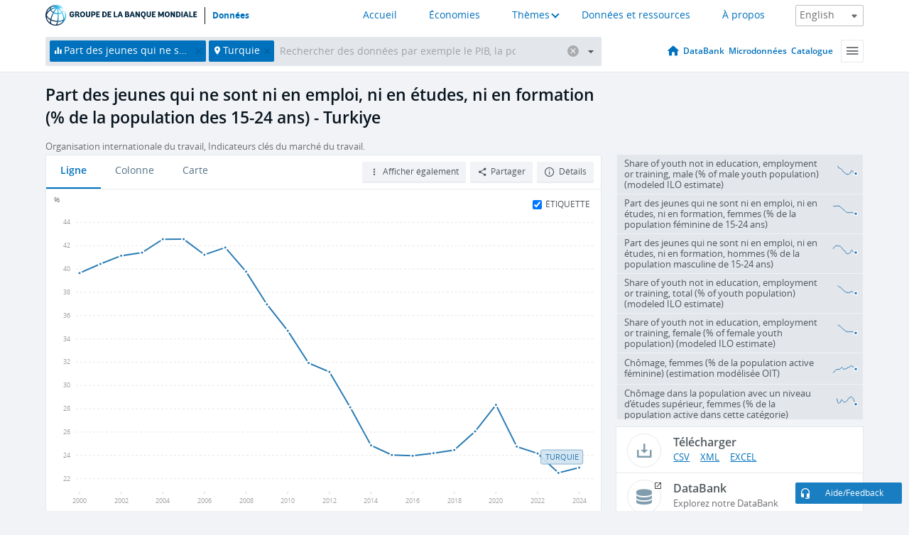

--- FILE ---
content_type: text/html; charset=utf-8
request_url: https://donnees.banquemondiale.org/indicator/SL.UEM.NEET.ZS?locations=TR&view=chart
body_size: 101324
content:
<!doctype html>
<html data-reactroot="" data-reactid="1" data-react-checksum="-767291385"><head data-reactid="2"><meta charset="utf-8" data-reactid="3"/><title data-react-helmet="true" data-reactid="4">Part des jeunes qui ne sont ni en emploi, ni en études, ni en formation (% de la population des 15-24 ans) - Turkiye | Data</title><meta content="width=device-width, initial-scale=1, minimal-ui" name="viewport" data-reactid="5"/><meta content="IE=Edge" http-equiv="X-UA-Compatible" data-reactid="6"/><meta data-react-helmet="true" name="description" content="Part des jeunes qui ne sont ni en emploi, ni en études, ni en formation (% de la population des 15-24 ans) - Turkiye from The World Bank: Data" data-reactid="7"/><link href="/favicon.ico?v=1.1" rel="shortcut icon" data-reactid="8"/><meta name="google-site-verification" content="ByFDZmo3VoJURCHrA3WHjth6IAISYQEbe20bfzTPCPo" data-reactid="9"/><meta property="og:title" content="World Bank Open Data" data-reactid="10"/><meta property="og:description" content="Free and open access to global development data" data-reactid="11"/><meta property="og:image" content="https://data.worldbank.org/assets/images/logo-wb-header-en.svg" data-reactid="12"/><meta property="og:url" content="https://data.worldbank.org" data-reactid="13"/><meta property="og:site_name" content="World Bank Open Data" data-reactid="14"/><meta name="twitter:title" content="World Bank Open Data" data-reactid="15"/><meta name="twitter:description" content="Free and open access to global development data" data-reactid="16"/><meta name="twitter:image" content="https://data.worldbank.org/assets/images/logo-wb-header-en.svg" data-reactid="17"/><meta property="og:title" content="World Bank Open Data" data-reactid="18"/><meta property="og:description" content="Free and open access to global development data" data-reactid="19"/><meta property="og:image" content="https://data.worldbank.org/assets/images/logo-wb-header-en.svg" data-reactid="20"/><meta property="og:url" content="https://data.worldbank.org" data-reactid="21"/><meta property="og:site_name" content="World Bank Open Data" data-reactid="22"/><meta name="twitter:title" content="World Bank Open Data" data-reactid="23"/><meta name="twitter:description" content="Free and open access to global development data" data-reactid="24"/><meta name="twitter:image" content="https://data.worldbank.org/assets/images/logo-wb-header-en.svg" data-reactid="25"/><meta name="twitter:card" content="@worldbankdata" data-reactid="26"/><meta name="twitter:creator" content="@worldbankdata" data-reactid="27"/><link href="/dist/main-5609719b9db58fc95eb8.css" media="screen, projection" rel="stylesheet" type="text/css" data-reactid="28"/><script data-reactid="29">
  var wbgData = wbgData || {};

  wbgData.page = {
      pageInfo: {
          pageName: "",
          pageCategory: "",
          pageUid: "",
          pageFirstPub: "",
          pageLastMod: "",
          author: "",
          topicTag: "",
          subtopicTag: "",
          contentType: "",
          channel: "",
          webpackage: ""
      },
      sectionInfo: {
          siteSection: "",
          subsectionP2: "",
          subsectionP3: "",
          subsectionP4: "",
          subsectionP5: "",
      }
  }
  wbgData.site = {
      pageLoad: "N",
      siteInfo: {
          siteLanguage: "",
          siteCountry: "",
          siteEnv: "",
          siteType: "datamain",
          siteRegion: "",
          userIpaddressType: "",
      },
      techInfo: {
          cmsType: "",
          bussVPUnit: "",
          bussUnit: "",
          bussUserGroup: "",
          bussAgency: "",
      },
  }
</script><script src="https://assets.adobedtm.com/223f6e2cf7c9/3eb6c9b72a93/launch-7bc0cdc67098.min.js" async="" data-reactid="30"></script><link data-react-helmet="true" rel="canonical" href="https://donnees.banquemondiale.org/indicateur/SL.UEM.NEET.ZS?locations=TR" data-reactid="31"/><link data-react-helmet="true" rel="alternate" href="https://data.worldbank.org/indicator/SL.UEM.NEET.ZS?locations=TR" hreflang="en" data-reactid="32"/><link data-react-helmet="true" rel="alternate" href="https://datos.bancomundial.org/indicador/SL.UEM.NEET.ZS?locations=TR" hreflang="es" data-reactid="33"/><link data-react-helmet="true" rel="alternate" href="https://data.albankaldawli.org/indicator/SL.UEM.NEET.ZS?locations=TR" hreflang="ar" data-reactid="34"/><link data-react-helmet="true" rel="alternate" href="https://data.worldbank.org.cn/indicator/SL.UEM.NEET.ZS?locations=TR" hreflang="zh" data-reactid="35"/></head><body data-reactid="36"><span style="padding-top:15px;" data-reactid="37"><!--[if lte IE 9]><p>It seems you are using an older browser. This site is optimized for modern browsers. Please upgrade to a modern browser for the best experience.<![endif]--></span><div id="app" data-reactid="38"><div class="" data-reactroot="" data-reactid="1" data-react-checksum="1343552118"><div data-reactid="2"><div class="" data-reactid="3"><div class="" style="opacity:1;-webkit-transition:0.4s opacity;transition:0.4s opacity;-webkit-transition-delay:0s;transition-delay:0s;" data-reactid="4"><div class="" style="display:none;position:fixed;top:0;left:0;width:40%;max-width:100% !important;height:2px;box-shadow:1px 1px 1px rgba(0,0,0,0.4);border-radius:0 1px 1px 0;-webkit-transition:0.4s width, 0.4s background-color;transition:0.4s width, 0.4s background-color;background-color:#0071BC;" data-reactid="5"></div></div><header class="border-bottom" id="header" data-reactid="6"><div class="wrapper" data-reactid="7"><div data-reactid="8"><a class="logo" href="http://www.banquemondiale.org/" target="_blank" data-reactid="9"><img alt="The World Bank" src="/assets/images/logo-wb-header-fr.svg" data-reactid="10"/></a><a class="datalink" href="/" data-reactid="11">Données</a></div><div class="tail-container" data-reactid="12"><div class="tab-switcher-container" data-reactid="13"><div class="tab-switcher-item-container " data-reactid="14"><a href="/" data-reactid="15">Accueil</a></div><div class="tab-switcher-item-container " data-reactid="16"><a href="https://data360.worldbank.org/en/economies" target="_blank" rel="noopener noreferrer" data-reactid="17">Économies</a></div><div class="tab-switcher-item-container " data-reactid="18"><a class="tab-switcher-1 tab-switcher-themes " href="#" data-reactid="19">Thèmes</a></div><div class="tab-switcher-item-container " data-reactid="20"><a href="https://data360.worldbank.org/en/search" target="_blank" rel="noopener noreferrer" data-reactid="21">Données et ressources</a></div><div class="tab-switcher-item-container " data-reactid="22"><a href="https://data360.worldbank.org/en/about" target="_blank" rel="noopener noreferrer" data-reactid="23">À propos</a></div></div><select class="dropdown" data-reactid="24"><option value="https://data.worldbank.org/indicator/SL.UEM.NEET.ZS?locations=TR&amp;view=chart" data-reactid="25">English</option><option value="https://datos.bancomundial.org/indicador/SL.UEM.NEET.ZS?locations=TR&amp;view=chart" data-reactid="26">Español</option><option value="https://donnees.banquemondiale.org/indicateur/SL.UEM.NEET.ZS?locations=TR&amp;view=chart" data-reactid="27">Français</option><option value="https://data.albankaldawli.org/indicator/SL.UEM.NEET.ZS?locations=TR&amp;view=chart" data-reactid="28">العربية</option><option value="https://data.worldbank.org.cn/indicator/SL.UEM.NEET.ZS?locations=TR&amp;view=chart" data-reactid="29">中文</option></select></div></div></header><div data-reactid="30"><nav id="nav" class="" data-reactid="31"><div class="wrapper" data-reactid="32"><div class="search" data-reactid="33"><div class="multiSelector-container " data-reactid="34"><div class="search-bar multiSelector " data-reactid="35"><div class="selector-box" data-reactid="36"><div class="scroll-box" data-reactid="37"><span class="indicator" data-reactid="38"><!-- react-text: 39 -->Part des jeunes qui ne sont ni en emploi, ni en études, ni en formation (% de la population des 15-24 ans)<!-- /react-text --><button data-reactid="40"></button></span><span class="location" data-reactid="41"><!-- react-text: 42 -->Turquie<!-- /react-text --><button data-reactid="43"></button></span><input type="text" autocapitalize="off" autocomplete="off" autocorrect="off" id="selector" placeholder="Rechercher des données par exemple le PIB, la population, l&#x27;Indonésie" spellcheck="false" tabindex="0" value="" class="" data-reactid="44"/></div></div><button class="clear" data-reactid="45"></button><button class="" data-reactid="46"></button><div class="dropdownBox " data-reactid="47"><div class="control" data-reactid="48"><button class="close button secondary" data-reactid="49">Close</button></div><p data-reactid="50"><span data-reactid="51">Parcourir les indicateurs du développement dans le monde par</span><a class="country" href="/pays" data-reactid="52"><span data-reactid="53">Pays</span></a><span data-reactid="54">ou</span><a href="/indicateur" data-reactid="55"><span data-reactid="56">Indicateur</span></a></p></div></div></div></div><nav class="links" data-reactid="57"><a class="nav-item datapage" href="/" data-reactid="58"></a><a class="nav-item" href="http://databank.banquemondiale.org/data/home.aspx" target="false" data-reactid="59">DataBank</a><a class="nav-item" href="http://microdata.worldbank.org/index.php/home" target="false" data-reactid="60">Microdonnées</a><a class="nav-item" href="https://datacatalog.worldbank.org" target="false" data-reactid="61">Catalogue</a><div class="megamenu" data-reactid="62"><button class="menu" id="navBarMenu" data-reactid="63"><span data-reactid="64">Menu</span></button><div class="menuContainer" data-reactid="65"><div class="box" data-reactid="66"><ul class="featured" data-reactid="67"><li data-reactid="68"><a href="http://microdata.worldbank.org/index.php/home" target="_blank" data-reactid="69">Microdata</a></li><li data-reactid="70"><a href="http://datacatalog.worldbank.org" target="_blank" data-reactid="71">Data Catalog</a></li><li data-reactid="72"><a href="http://databank.worldbank.org/data/home.aspx" target="_blank" data-reactid="73"><span data-reactid="74">DataBank</span></a></li></ul><div class="wrapper " data-reactid="75"><div class="dropdownBox" data-reactid="76"><span data-reactid="77">Parcourir les indicateurs du développement dans le monde par</span><a class="country" href="/pays" data-reactid="78"><span data-reactid="79">Pays</span></a><a href="/indicateur" data-reactid="80"><span data-reactid="81">Indicateur</span></a></div><div class="colGroup" data-reactid="82"><ul class="col" data-reactid="83"><li class="hasItem" data-reactid="84"><a href="/a-propos" data-reactid="85">À propos</a><ul data-reactid="86"><li data-reactid="87"><a href="/a-propos/commencer" data-reactid="88">Commencer</a></li><li data-reactid="89"><a href="http://data.worldbank.org/about/faq" data-reactid="90">Questions fréquentes (a)</a></li><li data-reactid="91"><a href="http://datahelpdesk.worldbank.org" data-reactid="92">Aide</a></li><li data-reactid="93"><a href="/a-propos/contacts" data-reactid="94">Contacts</a></li></ul></li></ul><ul class="col" data-reactid="95"><li class="hasItem" data-reactid="96"><a href="/a-propos/programmes-de-donnees" data-reactid="97">Programmes de données</a><ul data-reactid="98"><li data-reactid="99"><a href="/a-propos/programmes-de-donnees#statcap" data-reactid="100">Amélioration des capacités statistiques</a></li><li data-reactid="101"><a href="/a-propos/programmes-de-donnees#icp" data-reactid="102">Programme de comparaison internationale</a></li><li data-reactid="103"><a href="http://data.worldbank.org/about/data-programs#ihsn" data-reactid="104">Réseau international d’enquêtes auprès des ménages (IHSN) (a)</a></li><li data-reactid="105"><a href="/a-propos/programmes-de-donnees#jedh" data-reactid="106">Plate-forme conjointe sur la dette extérieure</a></li><li data-reactid="107"><a href="http://opendatatoolkit.worldbank.org" data-reactid="108">Guide pratique pour l’ouverture des données publiques</a></li><li data-reactid="109"><a href="/a-propos/programmes-de-donnees#qeds" data-reactid="110">Statistiques semestrielles sur la dette extérieure</a></li><li data-reactid="111"><a href="/a-propos/programmes-de-donnees#statcap" data-reactid="112">Fonds fiduciaire pour le renforcement des capacités statistiques</a></li></ul></li></ul><ul class="col" data-reactid="113"><li class="hasItem" data-reactid="114"><a href="/produits" data-reactid="115">Nos Produits</a><ul data-reactid="116"><li data-reactid="117"><a href="http://datatopics.worldbank.org/world-development-indicators" data-reactid="118">Indicateurs du développement dans le monde (a)</a></li><li data-reactid="119"><a href="https://www.worldbank.org/en/programs/debt-statistics/ids/products" data-reactid="120">Statistiques de la dette internationale (a)</a></li><li data-reactid="121"><a href="/produits/recueils-de-donnees" data-reactid="122">Autres ouvrages et rapports</a></li><li data-reactid="123"><a href="https://datahelpdesk.worldbank.org/knowledgebase/articles/906519" data-reactid="124">Pays et Groupes de Prêt (a)</a></li><li data-reactid="125"><a href="http://data.worldbank.org/products/tools" data-reactid="126">Portails et outils relatifs aux données (a)</a></li></ul></li></ul><ul class="col" data-reactid="127"><li data-reactid="128"><a href="http://datatopics.worldbank.org/sdgs" data-reactid="129">Objectifs de développement (a)</a></li><li data-reactid="130"><a href="/conditions-utilisation" data-reactid="131">Conditions d&#x27;utilisation</a></li><li data-reactid="132"><a href="https://datahelpdesk.worldbank.org/knowledgebase/articles/889386" data-reactid="133">Développeurs (a)</a></li></ul></div></div></div></div></div></nav></div></nav></div><div class="wrapper" id="main" data-reactid="134"><!-- react-text: 135 --><!-- /react-text --><!-- react-empty: 136 --><article class="card indicator" id="mainChart" data-reactid="137"><span data-reactid="138"></span><div class="cardheader" data-reactid="139"><a href="/indicateur/SL.UEM.NEET.ZS" data-reactid="140"><h1 data-reactid="141">Part des jeunes qui ne sont ni en emploi, ni en études, ni en formation (% de la population des 15-24 ans) - Turkiye</h1></a><div class="sources-org" data-reactid="142"><span data-reactid="143"><span data-reactid="144">Organisation internationale du travail, Indicateurs clés du marché du travail.</span></span></div></div><section class="body" data-reactid="145"><nav class="tabs" data-reactid="146"><div class="tab-item" data-reactid="147"><a class="active" data-reactid="148"><span data-reactid="149">Ligne</span></a><a class="" data-reactid="150"><span data-reactid="151">Colonne</span></a><a data-reactid="152"><span data-reactid="153">Carte</span></a></div><div class="buttons" data-reactid="154"><span style="position:relative;z-index:4;" data-reactid="155"><button class="button secondary more" id="ContextualDropdown" data-reactid="156"><span data-reactid="157">Afficher également</span></button><ul class="ContextualDropdownBox" style="display:none;" data-reactid="158"><li class="selected" id="default" data-reactid="159">Aucun</li><li class="" id="aggregate" data-reactid="160">Agrégats</li><li class="" id="region" data-reactid="161">Même région</li><li class="" id="similar" data-reactid="162">Valeurs similaires</li><li class="" id="max" data-reactid="163">Valeurs les plus élevées</li><li class="" id="min" data-reactid="164">Valeurs les plus basses</li></ul></span><button class="button secondary share" style="display:inline-block;" data-reactid="165"><span data-reactid="166">Partager</span></button><button class="button secondary openinnew" data-reactid="167"><span data-reactid="168">Détails</span></button></div></nav><div class="view chart" data-reactid="169"><div class="label" data-reactid="170"><label data-reactid="171"><span data-reactid="172">Étiquette</span></label><input type="checkbox" checked="" data-reactid="173"/></div><img class="placeholder" src="/assets/images/placeholder.png" data-reactid="174"/><div class="d3-chart spinning" data-reactid="175"></div></div><footer class="controls" data-reactid="176"><div data-reactid="177"><div class="show-desktop" data-reactid="178"><span class="range year" data-reactid="179"><p data-reactid="180"><b data-reactid="181">2000</b><!-- react-text: 182 --> - <!-- /react-text --><b data-reactid="183">2024</b></p><div style="position:relative;" class="newSlider" data-reactid="184"><div class="bar bar-0" style="position:absolute;will-change:;left:0;right:0;" data-reactid="185"></div><div class="bar bar-1" style="position:absolute;will-change:;left:0;right:0;" data-reactid="186"></div><div class="bar bar-2" style="position:absolute;will-change:;left:0;right:0;" data-reactid="187"></div><div class="handle handle-0 " style="position:absolute;will-change:;z-index:1;left:0px;" data-reactid="188"></div><div class="handle handle-1 " style="position:absolute;will-change:;z-index:2;left:0px;" data-reactid="189"></div></div></span></div><div class="hide-desktop" data-reactid="190"><div data-reactid="191"><span class="select year" data-reactid="192"><select data-reactid="193"><option value="2024" data-reactid="194">2024</option><option value="2023" data-reactid="195">2023</option><option value="2022" data-reactid="196">2022</option><option value="2021" data-reactid="197">2021</option><option value="2020" data-reactid="198">2020</option><option value="2019" data-reactid="199">2019</option><option value="2018" data-reactid="200">2018</option><option value="2017" data-reactid="201">2017</option><option value="2016" data-reactid="202">2016</option><option value="2015" data-reactid="203">2015</option><option value="2014" data-reactid="204">2014</option><option value="2013" data-reactid="205">2013</option><option value="2012" data-reactid="206">2012</option><option value="2011" data-reactid="207">2011</option><option value="2010" data-reactid="208">2010</option><option value="2009" data-reactid="209">2009</option><option value="2008" data-reactid="210">2008</option><option value="2007" data-reactid="211">2007</option><option value="2006" data-reactid="212">2006</option><option value="2005" data-reactid="213">2005</option><option value="2004" data-reactid="214">2004</option><option value="2003" data-reactid="215">2003</option><option value="2002" data-reactid="216">2002</option><option value="2001" data-reactid="217">2001</option><option selected="" value="2000" data-reactid="218">2000</option></select></span><span class="select year" data-reactid="219"><select data-reactid="220"><option selected="" value="2024" data-reactid="221">2024</option><option value="2023" data-reactid="222">2023</option><option value="2022" data-reactid="223">2022</option><option value="2021" data-reactid="224">2021</option><option value="2020" data-reactid="225">2020</option><option value="2019" data-reactid="226">2019</option><option value="2018" data-reactid="227">2018</option><option value="2017" data-reactid="228">2017</option><option value="2016" data-reactid="229">2016</option><option value="2015" data-reactid="230">2015</option><option value="2014" data-reactid="231">2014</option><option value="2013" data-reactid="232">2013</option><option value="2012" data-reactid="233">2012</option><option value="2011" data-reactid="234">2011</option><option value="2010" data-reactid="235">2010</option><option value="2009" data-reactid="236">2009</option><option value="2008" data-reactid="237">2008</option><option value="2007" data-reactid="238">2007</option><option value="2006" data-reactid="239">2006</option><option value="2005" data-reactid="240">2005</option><option value="2004" data-reactid="241">2004</option><option value="2003" data-reactid="242">2003</option><option value="2002" data-reactid="243">2002</option><option value="2001" data-reactid="244">2001</option><option value="2000" data-reactid="245">2000</option></select></span></div></div></div></footer></section><aside class="sidebar" data-reactid="246"><div data-reactid="247"><div class="featured-indicators" data-reactid="248"><ul class="chart-list" data-reactid="249"><li data-reactid="250"><a href="/indicator/SL.UEM.NEET.MA.ME.ZS?locations=TR&amp;view=chart" data-reactid="251"><span class="name" data-reactid="252">Share of youth not in education, employment or training, male (% of male youth population)  (modeled ILO estimate)</span><div class="chart" data-reactid="253"><img class="placeholder" src="/assets/images/placeholder.png" data-reactid="254"/><div class="d3-chart spinning" data-reactid="255"></div></div></a></li><li data-reactid="256"><a href="/indicator/SL.UEM.NEET.FE.ZS?locations=TR&amp;view=chart" data-reactid="257"><span class="name" data-reactid="258">Part des jeunes qui ne sont ni en emploi, ni en études, ni en formation, femmes (% de la population féminine de 15-24 ans)</span><div class="chart" data-reactid="259"><img class="placeholder" src="/assets/images/placeholder.png" data-reactid="260"/><div class="d3-chart spinning" data-reactid="261"></div></div></a></li><li data-reactid="262"><a href="/indicator/SL.UEM.NEET.MA.ZS?locations=TR&amp;view=chart" data-reactid="263"><span class="name" data-reactid="264">Part des jeunes qui ne sont ni en emploi, ni en études, ni en formation, hommes (% de la population masculine de 15-24 ans)</span><div class="chart" data-reactid="265"><img class="placeholder" src="/assets/images/placeholder.png" data-reactid="266"/><div class="d3-chart spinning" data-reactid="267"></div></div></a></li><li data-reactid="268"><a href="/indicator/SL.UEM.NEET.ME.ZS?locations=TR&amp;view=chart" data-reactid="269"><span class="name" data-reactid="270">Share of youth not in education, employment or training, total (% of youth population)  (modeled ILO estimate)</span><div class="chart" data-reactid="271"><img class="placeholder" src="/assets/images/placeholder.png" data-reactid="272"/><div class="d3-chart spinning" data-reactid="273"></div></div></a></li><li data-reactid="274"><a href="/indicator/SL.UEM.NEET.FE.ME.ZS?locations=TR&amp;view=chart" data-reactid="275"><span class="name" data-reactid="276">Share of youth not in education, employment or training, female (% of female youth population) (modeled ILO estimate)</span><div class="chart" data-reactid="277"><img class="placeholder" src="/assets/images/placeholder.png" data-reactid="278"/><div class="d3-chart spinning" data-reactid="279"></div></div></a></li><li data-reactid="280"><a href="/indicator/SL.UEM.TOTL.FE.ZS?locations=TR&amp;view=chart" data-reactid="281"><span class="name" data-reactid="282">Chômage, femmes (% de la population active féminine) (estimation modélisée OIT)</span><div class="chart" data-reactid="283"><img class="placeholder" src="/assets/images/placeholder.png" data-reactid="284"/><div class="d3-chart spinning" data-reactid="285"></div></div></a></li><li data-reactid="286"><a href="/indicator/SL.UEM.ADVN.ZS?locations=TR&amp;view=chart" data-reactid="287"><span class="name" data-reactid="288">Chômage dans la population avec un niveau d’études supérieur, femmes (% de la population active dans cette catégorie)</span><div class="chart" data-reactid="289"><img class="placeholder" src="/assets/images/placeholder.png" data-reactid="290"/><div class="d3-chart spinning" data-reactid="291"></div></div></a></li><li data-reactid="292"><a href="/indicator/SL.UEM.BASC.FE.ZS?locations=TR&amp;view=chart" data-reactid="293"><span class="name" data-reactid="294">Chômage dans la population avec un niveau d’études de base, femmes (% de la population active féminine dans cette catégorie)</span><div class="chart" data-reactid="295"><img class="placeholder" src="/assets/images/placeholder.png" data-reactid="296"/><div class="d3-chart spinning" data-reactid="297"></div></div></a></li></ul></div><div class="buttonGroup" data-reactid="298"><div class="btn-item download" data-reactid="299"><h4 data-reactid="300"><span data-reactid="301">Télécharger</span></h4><p data-reactid="302"><a href="https://api.worldbank.org/v2/fr/indicator/SL.UEM.NEET.ZS?downloadformat=csv" data-reactid="303">CSV</a><a href="https://api.worldbank.org/v2/fr/indicator/SL.UEM.NEET.ZS?downloadformat=xml" data-reactid="304">XML</a><a href="https://api.worldbank.org/v2/fr/indicator/SL.UEM.NEET.ZS?downloadformat=excel" data-reactid="305">EXCEL</a></p></div><a class="btn-item databank" href="http://databank.banquemondiale.org/data/reports.aspx?source=2&amp;series=SL.UEM.NEET.ZS&amp;country=TUR" target="_blank" data-reactid="306"><h4 data-reactid="307"><span data-reactid="308">DataBank</span></h4><p data-reactid="309"><span data-reactid="310">Explorez notre DataBank</span></p></a></div></div></aside></article><div data-reactid="311"><span data-reactid="312"><article class="details card" data-reactid="313"><h2 data-reactid="314">Pays et économies sélectionnés</h2><div data-reactid="315"><div data-reactid="316"><!-- react-text: 317 --><!-- /react-text --><section class="body" data-reactid="318"><div class="infinite" data-reactid="319"><div class="item title" data-reactid="320"><div class="th country ascendant" data-reactid="321"><span data-reactid="322">Nom du pays</span></div><div class="th most_recent_year" data-customlink="ss:body content" data-reactid="323"><span data-reactid="324">Année la Plus Récente</span></div><div class="th most_recent_value" data-customlink="ss:body content" data-reactid="325"><span data-reactid="326">Valeur la Plus Récente</span></div><div class="th sparkline" data-reactid="327"></div></div></div></section></div></div></article><article class="details card" data-reactid="328"><h2 data-reactid="329">Tous les pays et économies</h2><div data-reactid="330"><div data-reactid="331"><!-- react-text: 332 --><!-- /react-text --><section class="body" data-reactid="333"><div class="infinite" data-reactid="334"><div class="item title" data-reactid="335"><div class="th country ascendant" data-reactid="336"><span data-reactid="337">Nom du pays</span></div><div class="th most_recent_year" data-customlink="ss:body content" data-reactid="338"><span data-reactid="339">Année la Plus Récente</span></div><div class="th most_recent_value" data-customlink="ss:body content" data-reactid="340"><span data-reactid="341">Valeur la Plus Récente</span></div><div class="th sparkline" data-reactid="342"></div></div></div></section></div></div></article></span></div></div><div id="hf_footer_wrapper" data-reactid="343"><div class="right-bottom" data-reactid="344"><a class="help-improve" href="http://goo.gl/forms/Hw4zfOQufm" target="_blank" data-reactid="345"><span data-reactid="346">Aidez-nous à améliorer ce site</span></a><button class="fixed-button" data-reactid="347"><span data-reactid="348">Aide/Feedback</span></button></div><div class="wrapper" data-reactid="349"><ul class="_bottom" data-reactid="350"><li class="_bottom_logo" data-reactid="351"><a href="http://www.banquemondiale.org/" target="_blank" data-reactid="352"><img src="/assets/images/logo-wbg-footer-fr.svg" alt="Œuvrer pour un monde sans pauvreté" data-reactid="353"/></a></li><li class="_ibrd" data-reactid="354"><a href="http://www.banquemondiale.org/fr/about/what-we-do/brief/ibrd" target="_blank" data-reactid="355">BIRD</a></li><li data-reactid="356"><a href="http://www.banquemondiale.org/ida" target="_blank" data-reactid="357">IDA</a></li><li data-reactid="358"><a href="http://www.ifc.org/french" target="_blank" data-reactid="359">IFC</a></li><li data-reactid="360"><a href="http://www.miga.org/" target="_blank" data-reactid="361">MIGA</a></li><li data-reactid="362"><a href="http://www.worldbank.org/icsid/" target="_blank" data-reactid="363">CIRDI</a></li><li class="_bottom_social" data-reactid="364"><div class="social-container" data-reactid="365"><a href="https://www.facebook.com/worldbank/" data-reactid="366"><img alt="World Bank Facebook" src="/media/social/facebook.svg" data-reactid="367"/></a><a href="https://x.com/worldbankdata" data-reactid="368"><img alt="World Bank Twitter" src="/media/social/twitter.svg" data-reactid="369"/></a><a href="https://github.com/worldbank" data-reactid="370"><img alt="World Bank Github" src="/media/social/github.svg" data-reactid="371"/></a><a href="https://www.linkedin.com/showcase/world-bank-development-economics/posts/?feedView=all" data-reactid="372"><img alt="World Bank Linkedin" src="/media/social/linkedin.svg" data-reactid="373"/></a></div></li></ul><div class="_bottom_left" data-reactid="374"><ul data-reactid="375"><li data-reactid="376"><a href="http://www.banquemondiale.org/fr/about/legal" target="_blank" data-reactid="377">Droits</a></li><li data-reactid="378"><a href="http://www.banquemondiale.org/fr/access-to-information" target="_blank" data-reactid="379">Accès à l’information</a></li><li data-reactid="380"><a href="http://www.banquemondiale.org/emploi/" target="_blank" data-reactid="381">Emplois</a></li><li class="_last" data-reactid="382"><a href="http://www.banquemondiale.org/contacts" target="_blank" data-reactid="383">Contacts</a></li></ul><div class="_copyright" data-reactid="384"><!-- react-text: 385 -->© <!-- /react-text --><!-- react-text: 386 -->2025<!-- /react-text --><!-- react-text: 387 --> Groupe Banque mondiale. Tous droits réservés.<!-- /react-text --></div></div><div class="_bottom_right" data-reactid="388"><a href="http://www.banquemondiale.org/fr/about/unit/integrity-vice-presidency/report-an-allegation" target="_blank" data-reactid="389"><div data-reactid="390">SIGNALER UN CAS DE FRAUDE OU DE CORRUPTION</div></a></div></div></div></div></div></div></div><script data-reactid="39">window.__data=["^ ","cache",["^ ","banner",["^ ","$type","atom","value",["^ ","fr","<div id=\"wb_banner\"><span class=\"wb_banner_text\">COVID-19 : Comment le Groupe de la Banque mondiale aide-t-il les pays à faire face à la pandémie ?  <a class=\"btn-schedule\" href=\"https://www.banquemondiale.org/fr/who-we-are/news/coronavirus-covid19?intcid=wbw_xpl_banner_fr_ext_Covid19\">Suivez notre actualité</a></p>\r\n</span><span class=\"wb_banner_descr\"></span><input type=\"button\" value=\"Close\" onclick=\"wb_close();\" /></div>","en","<div id=\"wb_banner\"><span class=\"wb_banner_text\"><p>Learn how the World Bank Group is helping countries with COVID-19 (coronavirus). <a class=\"btn-schedule\" href=\"https://www.worldbank.org/en/who-we-are/news/coronavirus-covid19?intcid=wbw_xpl_banner_en_ext_Covid19\">Find Out </a></p></span><span class=\"wb_banner_descr\"></span><input type=\"button\" value=\"Close\" onclick=\"wb_close();\" /></div>","pt",null,"ar","<div id=\"wb_banner\"><span class=\"wb_banner_text\"><p>تعرّف كيف تدعم مجموعة البنك الدولي البلدان المتأثرة بتفشِّي فيروس كورونا (COVID-19). <a class=\"btn-schedule\" href=\"https://www.albankaldawli.org/ar/who-we-are/news/coronavirus-covid19?intcid=wbw_xpl_banner_ar_ext_Covid19\"> للمزيد  </a></p>\r\n</span><span class=\"wb_banner_descr\"></span><input type=\"button\" value=\"Close\" onclick=\"wb_close();\" /></div>","display",true,"es","<div id=\"wb_banner\"><span class=\"wb_banner_text\"><p>Coronavirus: La respuesta del Grupo Banco Mundial ante la emergencia mundial de hacer frente a la pandemia. <a class=\"btn-schedule\" href=\"https://www.bancomundial.org/es/who-we-are/news/coronavirus-covid19?intcid=wbw_xpl_banner_es_ext_Covid19\">Sepa más</a></p></span><span class=\"wb_banner_descr\"></span><input type=\"button\" value=\"Close\" onclick=\"wb_close();\" /></div>"]],"countryMeta",["^ ","TR",["^ ","adminregion",["^ ","^2","atom","^3","7E"],"en",["^ ","^2","atom","^3",["^ ","Vitalregistrationcomplete","Yes","PPPsurveyyear","Rolling surveys (annual estimation)","SNApricevaluation","Value added at basic prices (VAB)","BalanceofPaymentsManualinuse","BPM6","CurrencyUnit","New Turkish lira","Latestindustrialdata","2014","IMFdatadisseminationstandard","Special Data Dissemination Standard (SDDS)","Region","Europe & Central Asia","LongName","Republic of Türkiye","Lendingcategory","IBRD","ExternaldebtReportingstatus","Actual","Latesthouseholdsurvey","Demographic and Health Survey 2013","GovernmentAccountingconcept","Consolidated central government","Nationalaccountsbaseyear","Original chained constant price data are rescaled","Systemoftrade","Special trade system","SourceofmostrecentIncomeandexpendituredata","Expenditure survey/budget survey (ES/BS), 2016","name","Turkiye","SystemofNationalAccounts","Country uses the 2008 System of National Accounts methodology","Latestpopulationcensus","2021","2-alphacode","TR","Nationalaccountsreferenceyear","2009","TableName","Türkiye","Latesttradedata","2018","IncomeGroup","Upper middle income","capital","Ankara","WB-2code","TR","ShortName","Türkiye","financeName","Türkiye"]],"fr",["^ ","^2","atom","^3",["^ ","^G","Turquie","^O","Ankara"]],"id",["^ ","^2","atom","^3","TUR"],"incomelevel",["^ ","^2","atom","^3","XT"],"locationType",["^ ","^2","atom","^3","country"],"locations",["^ ","^2","atom"],"^G",["^ ","^2","atom","^3","Turkiye"],"region",["^ ","^2","atom","^3","Z7"]]],"indicatorMeta",["^ ","SL.UEM.NEET.ZS",["^ ","License_Type",["^ ","^2","atom","^3","CC BY-4.0"],"License_URL",["^ ","^2","atom","^3","https://datacatalog.worldbank.org/public-licenses#cc-by"],"WDITable",["^ ","^2","atom"],"decimal",["^ ","^2","atom","^3",1],"description",["^ ","^2","atom"],"fr",["^ ","^2","atom","^3",["^ ","fullname","Part des jeunes qui ne sont ni en emploi, ni en études, ni en formation (% de la population des 15-24 ans)","sourceOrganization","Organisation internationale du travail, Indicateurs clés du marché du travail.","shortname","Part des jeunes qui ne sont ni en emploi, ni en études, ni en formation","sourceNote","Share of youth not in education, employment or training (NEET) is the proportion of young people who are not in education, employment, or training to the population of the corresponding age group: youth (ages 15 to 24); persons ages 15 to 29; or both age groups."]],"^12",["^ ","^2","atom","^3","Share of youth not in education, employment or training, total (% of youth population)"],"id",["^ ","^2","atom","^3","SL.UEM.NEET.ZS"],"last_year",["^ ","^2","atom","^3",[2024,["CL","RO","LV","CY","EC","PT","PA","CO","MX","TH","HR","T2","AU","BE","MT","LC","BF","EE","PS","GR","NO","HN","IT","SI","HK","SC","HU","NG","PL","DE","IE","RU","TR","RW","LT","FI","RS","SE","SG","T5","UY","FR","LU","DK","IN","BW","MD","CA","AT","SA","ES","CH","SK","AR","CR","FJ","SN","DO","NZ","CZ","IS","US","BO","NL","BG","MK","GB","BT","IL","ZA","LS","BR"]]],"relatedIndicators",["^ ","^2","atom","^3",["SL.UEM.NEET.MA.ME.ZS","SL.UEM.NEET.FE.ZS","SL.UEM.NEET.MA.ZS","SL.UEM.NEET.ME.ZS","SL.UEM.NEET.FE.ME.ZS","SL.UEM.TOTL.FE.ZS","SL.UEM.ADVN.ZS","SL.UEM.BASC.FE.ZS","SL.UEM.TOTL.FE.NE.ZS"]],"^14",["^ ","^2","atom","^3","Share of youth not in education, employment or training, total"],"source",["^ ","^2","atom","^3","2"],"^15",["^ ","^2","atom","^3","The share of youth not in education, employment or training (also known as “the NEET rate”) conveys the number of young persons not in education, employment or training as a percentage of the total youth population. Youth not in education are those who were neither enrolled in school nor in a formal training program (e.g. vocational training). For the purposes of this indicator, youth is defined as all persons between the ages of 15 and 24 (inclusive)."],"^13",["^ ","^2","atom","^3","Labour Force Statistics database (LFS), International Labour Organization (ILO), uri: https://ilostat.ilo.org/data/bulk/, publisher: ILOSTAT, type: external database, date accessed: September 25, 2025"],"sourceURL",["^ ","^2","atom","^3","https://ilostat.ilo.org/data/bulk/"],"topics",["^ ","^2","atom","^3",[["^ ","id","10","^3","Social Protection & Labor"]]],"unit",["^ ","^2","atom","^3","percent"]],"SL.UEM.NEET.MA.ME.ZS",["^ ","^Y",["^ ","^2","atom","^3","CC BY-4.0"],"^Z",["^ ","^2","atom","^3","https://datacatalog.worldbank.org/public-licenses#cc-by"],"^[",["^ ","^2","atom"],"^10",["^ ","^2","atom","^3",1],"^11",["^ ","^2","atom"],"fr",["^ ","^2","atom"],"^12",["^ ","^2","atom","^3","Share of youth not in education, employment or training, male (% of male youth population)  (modeled ILO estimate)"],"id",["^ ","^2","atom","^3","SL.UEM.NEET.MA.ME.ZS"],"^16",["^ ","^2","atom","^3",[2024,["CV","ME","BD","CL","RO","TG","HT","GE","CU","LV","CD","LB","CY","EC","PT","MA","DZ","YE","IQ","PA","ET","CO","SB","TT","KH","AE","AF","SZ","IR","MX","TH","HR","ST","T2","AU","BE","GQ","MV","MT","VC","LC","BF","ID","EE","GR","NO","HN","ZW","ZT","IT","SI","HK","LR","HU","PE","NG","BB","PL","DE","IE","RU","GY","CI","TR","ML","PF","JM","RW","MW","MU","LT","BI","T6","FI","RS","UG","VI","SE","PG","TZ","KW","VN","SO","AZ","PK","T4","BH","JP","SG","LY","T5","NI","UY","EG","GA","OM","FR","MR","LA","GM","LU","GT","PH","DK","QA","IN","JO","T3","BW","MD","CF","CA","AT","SA","ES","TO","TN","NC","CH","SK","SV","SL","WS","AR","VE","CR","BA","FJ","BZ","JG","VU","GU","XG","AM","TD","MZ","SS","CN","SN","BY","DO","CG","UZ","MN","NE","T7","BN","NZ","AO","TJ","MG","MY","PR","SD","TM","AL","CZ","IS","KG","MO","US","CM","GH","GN","KM","BO","NL","KP","BG","TL","GW","MK","GB","ER","BT","SY","DJ","IL","NP","NA","ZA","SR","KR","LS","PY","KZ","ZM","MM","BR","BJ","LK","KE","BS"]]],"^17",["^ ","^2","atom","^3",["SL.UEM.NEET.MA.ZS","SL.UEM.NEET.FE.ZS","SL.UEM.NEET.ZS","SL.UEM.NEET.ME.ZS","SL.UEM.NEET.FE.ME.ZS","SL.UEM.TOTL.FE.ZS","SL.UEM.ADVN.ZS","SL.UEM.BASC.FE.ZS","SL.UEM.TOTL.FE.NE.ZS"]],"^14",["^ ","^2","atom","^3","Share of youth not in education, employment or training, male"],"^18",["^ ","^2","atom","^3","2"],"^15",["^ ","^2","atom","^3","The share of youth not in education, employment or training (also known as “the NEET rate”) conveys the number of young persons not in education, employment or training as a percentage of the total youth population. Youth not in education are those who were neither enrolled in school nor in a formal training program (e.g. vocational training). For the purposes of this indicator, youth is defined as all persons between the ages of 15 and 24 (inclusive)."],"^13",["^ ","^2","atom","^3","ILO Modelled Estimates database (ILOEST), International Labour Organization (ILO), uri: https://ilostat.ilo.org/data/bulk/, publisher: ILOSTAT, type: external database"],"^19",["^ ","^2","atom","^3","https://ilostat.ilo.org/data/bulk/"],"^1:",["^ ","^2","atom","^3",[["^ ","id","10","^3","Social Protection & Labor"]]],"^1;",["^ ","^2","atom","^3","percent"]],"SL.UEM.NEET.FE.ZS",["^ ","^Y",["^ ","^2","atom","^3","CC BY-4.0"],"^Z",["^ ","^2","atom","^3","https://datacatalog.worldbank.org/public-licenses#cc-by"],"^[",["^ ","^2","atom"],"^10",["^ ","^2","atom","^3",1],"^11",["^ ","^2","atom"],"fr",["^ ","^2","atom","^3",["^ ","^12","Part des jeunes qui ne sont ni en emploi, ni en études, ni en formation, femmes (% de la population féminine de 15-24 ans)","^13","Organisation internationale du travail, Indicateurs clés du marché du travail.","^14","Part des jeunes qui ne sont ni en emploi, ni en études, ni en formation, femmes","^15","Share of youth not in education, employment or training (NEET) is the proportion of young people who are not in education, employment, or training to the population of the corresponding age group: youth (ages 15 to 24); persons ages 15 to 29; or both age groups."]],"^12",["^ ","^2","atom","^3","Share of youth not in education, employment or training, female (% of female youth population)"],"id",["^ ","^2","atom","^3","SL.UEM.NEET.FE.ZS"],"^16",["^ ","^2","atom","^3",[2024,["CL","RO","LV","CY","EC","PT","PA","CO","MX","TH","HR","T2","AU","BE","MT","LC","BF","EE","PS","GR","NO","HN","IT","SI","HK","SC","HU","NG","PL","DE","IE","RU","TR","RW","LT","FI","RS","SE","SG","T5","UY","FR","LU","DK","IN","BW","MD","CA","AT","SA","ES","CH","SK","AR","CR","FJ","SN","DO","NZ","CZ","IS","US","BO","NL","BG","MK","GB","BT","IL","ZA","LS","BR"]]],"^17",["^ ","^2","atom","^3",["SL.UEM.NEET.FE.ME.ZS","SL.UEM.NEET.MA.ME.ZS","SL.UEM.NEET.MA.ZS","SL.UEM.NEET.ZS","SL.UEM.NEET.ME.ZS","SL.UEM.TOTL.FE.ZS","SL.UEM.ADVN.ZS","SL.UEM.BASC.FE.ZS","SL.UEM.TOTL.FE.NE.ZS"]],"^14",["^ ","^2","atom","^3","Share of youth not in education, employment or training, female"],"^18",["^ ","^2","atom","^3","2"],"^15",["^ ","^2","atom","^3","The share of youth not in education, employment or training (also known as “the NEET rate”) conveys the number of young persons not in education, employment or training as a percentage of the total youth population. Youth not in education are those who were neither enrolled in school nor in a formal training program (e.g. vocational training). For the purposes of this indicator, youth is defined as all persons between the ages of 15 and 24 (inclusive)."],"^13",["^ ","^2","atom","^3","Labour Force Statistics database (LFS), International Labour Organization (ILO), uri: https://ilostat.ilo.org/data/bulk/, publisher: ILOSTAT, type: external database, date accessed: September 25, 2025"],"^19",["^ ","^2","atom","^3","https://ilostat.ilo.org/data/bulk/"],"^1:",["^ ","^2","atom","^3",[["^ ","id","10","^3","Social Protection & Labor"]]],"^1;",["^ ","^2","atom","^3","percent"]],"SL.UEM.NEET.MA.ZS",["^ ","^Y",["^ ","^2","atom","^3","CC BY-4.0"],"^Z",["^ ","^2","atom","^3","https://datacatalog.worldbank.org/public-licenses#cc-by"],"^[",["^ ","^2","atom"],"^10",["^ ","^2","atom","^3",1],"^11",["^ ","^2","atom"],"fr",["^ ","^2","atom","^3",["^ ","^12","Part des jeunes qui ne sont ni en emploi, ni en études, ni en formation, hommes (% de la population masculine de 15-24 ans)","^13","Organisation internationale du travail, Indicateurs clés du marché du travail.","^14","Part des jeunes qui ne sont ni en emploi, ni en études, ni en formation, hommes","^15","Share of youth not in education, employment or training (NEET) is the proportion of young people who are not in education, employment, or training to the population of the corresponding age group: youth (ages 15 to 24); persons ages 15 to 29; or both age groups."]],"^12",["^ ","^2","atom","^3","Share of youth not in education, employment or training, male (% of male youth population)"],"id",["^ ","^2","atom","^3","SL.UEM.NEET.MA.ZS"],"^16",["^ ","^2","atom","^3",[2024,["CL","RO","LV","CY","EC","PT","PA","CO","MX","TH","HR","T2","AU","BE","MT","LC","BF","EE","PS","GR","NO","HN","IT","SI","HK","SC","HU","NG","PL","DE","IE","RU","TR","RW","LT","FI","RS","SE","SG","T5","UY","FR","LU","DK","IN","BW","MD","CA","AT","SA","ES","CH","SK","AR","CR","FJ","SN","DO","NZ","CZ","IS","US","BO","NL","BG","MK","GB","BT","IL","ZA","LS","BR"]]],"^17",["^ ","^2","atom","^3",["SL.UEM.NEET.MA.ME.ZS","SL.UEM.NEET.FE.ZS","SL.UEM.NEET.ZS","SL.UEM.NEET.ME.ZS","SL.UEM.NEET.FE.ME.ZS","SL.UEM.TOTL.FE.ZS","SL.UEM.ADVN.ZS","SL.UEM.BASC.FE.ZS","SL.UEM.TOTL.FE.NE.ZS"]],"^14",["^ ","^2","atom","^3","Share of youth not in education, employment or training, male"],"^18",["^ ","^2","atom","^3","2"],"^15",["^ ","^2","atom","^3","The share of youth not in education, employment or training (also known as “the NEET rate”) conveys the number of young persons not in education, employment or training as a percentage of the total youth population. Youth not in education are those who were neither enrolled in school nor in a formal training program (e.g. vocational training). For the purposes of this indicator, youth is defined as all persons between the ages of 15 and 24 (inclusive)."],"^13",["^ ","^2","atom","^3","Labour Force Statistics database (LFS), International Labour Organization (ILO), uri: https://ilostat.ilo.org/data/bulk/, publisher: ILOSTAT, type: external database, date accessed: September 25, 2025"],"^19",["^ ","^2","atom","^3","https://ilostat.ilo.org/data/bulk/"],"^1:",["^ ","^2","atom","^3",[["^ ","id","10","^3","Social Protection & Labor"]]],"^1;",["^ ","^2","atom","^3","percent"]],"SL.UEM.NEET.ME.ZS",["^ ","^Y",["^ ","^2","atom","^3","CC BY-4.0"],"^Z",["^ ","^2","atom","^3","https://datacatalog.worldbank.org/public-licenses#cc-by"],"^[",["^ ","^2","atom"],"^10",["^ ","^2","atom","^3",1],"^11",["^ ","^2","atom"],"fr",["^ ","^2","atom"],"^12",["^ ","^2","atom","^3","Share of youth not in education, employment or training, total (% of youth population)  (modeled ILO estimate)"],"id",["^ ","^2","atom","^3","SL.UEM.NEET.ME.ZS"],"^16",["^ ","^2","atom","^3",[2024,["CV","ME","BD","CL","RO","TG","HT","GE","CU","LV","CD","LB","CY","EC","PT","MA","DZ","YE","IQ","PA","ET","CO","SB","TT","KH","AE","AF","SZ","IR","MX","TH","HR","ST","T2","AU","BE","GQ","MV","MT","VC","LC","BF","ID","EE","GR","NO","HN","ZW","ZT","IT","SI","HK","LR","HU","PE","NG","BB","PL","DE","IE","RU","GY","CI","TR","ML","PF","JM","RW","MW","MU","LT","BI","T6","FI","RS","UG","VI","SE","PG","TZ","KW","VN","SO","AZ","PK","T4","BH","JP","SG","LY","T5","NI","UY","EG","GA","OM","FR","MR","LA","GM","LU","GT","PH","DK","QA","IN","JO","T3","BW","MD","CF","CA","AT","SA","ES","TO","TN","NC","CH","SK","SV","SL","WS","AR","VE","CR","BA","FJ","BZ","JG","VU","GU","XG","AM","TD","MZ","SS","CN","SN","BY","DO","CG","UZ","MN","NE","T7","BN","NZ","AO","TJ","MG","MY","PR","SD","TM","AL","CZ","IS","KG","MO","US","CM","GH","GN","KM","BO","NL","KP","BG","TL","GW","MK","GB","ER","BT","SY","DJ","IL","NP","NA","ZA","SR","KR","LS","PY","KZ","ZM","MM","BR","BJ","LK","KE","BS"]]],"^17",["^ ","^2","atom","^3",["SL.UEM.NEET.MA.ME.ZS","SL.UEM.NEET.FE.ZS","SL.UEM.NEET.MA.ZS","SL.UEM.NEET.ZS","SL.UEM.NEET.FE.ME.ZS","SL.UEM.TOTL.FE.ZS","SL.UEM.ADVN.ZS","SL.UEM.BASC.FE.ZS","SL.UEM.TOTL.FE.NE.ZS"]],"^14",["^ ","^2","atom","^3","Share of youth not in education, employment or training, total"],"^18",["^ ","^2","atom","^3","2"],"^15",["^ ","^2","atom","^3","The share of youth not in education, employment or training (also known as “the NEET rate”) conveys the number of young persons not in education, employment or training as a percentage of the total youth population. Youth not in education are those who were neither enrolled in school nor in a formal training program (e.g. vocational training). For the purposes of this indicator, youth is defined as all persons between the ages of 15 and 24 (inclusive)."],"^13",["^ ","^2","atom","^3","ILO Modelled Estimates database (ILOEST), International Labour Organization (ILO), uri: https://ilostat.ilo.org/data/bulk/, publisher: ILOSTAT, type: external database"],"^19",["^ ","^2","atom","^3","https://ilostat.ilo.org/data/bulk/"],"^1:",["^ ","^2","atom","^3",[["^ ","id","10","^3","Social Protection & Labor"]]],"^1;",["^ ","^2","atom","^3","percent"]],"SL.UEM.NEET.FE.ME.ZS",["^ ","^Y",["^ ","^2","atom","^3","CC BY-4.0"],"^Z",["^ ","^2","atom","^3","https://datacatalog.worldbank.org/public-licenses#cc-by"],"^[",["^ ","^2","atom"],"^10",["^ ","^2","atom","^3",1],"^11",["^ ","^2","atom"],"fr",["^ ","^2","atom"],"^12",["^ ","^2","atom","^3","Share of youth not in education, employment or training, female (% of female youth population) (modeled ILO estimate)"],"id",["^ ","^2","atom","^3","SL.UEM.NEET.FE.ME.ZS"],"^16",["^ ","^2","atom","^3",[2024,["CV","ME","BD","CL","RO","TG","HT","GE","CU","LV","CD","LB","CY","EC","PT","MA","DZ","YE","IQ","PA","ET","CO","SB","TT","KH","AE","AF","SZ","IR","MX","TH","HR","ST","T2","AU","BE","GQ","MV","MT","VC","LC","BF","ID","EE","GR","NO","HN","ZW","ZT","IT","SI","HK","LR","HU","PE","NG","BB","PL","DE","IE","RU","GY","CI","TR","ML","PF","JM","RW","MW","MU","LT","BI","T6","FI","RS","UG","VI","SE","PG","TZ","KW","VN","SO","AZ","PK","T4","BH","JP","SG","LY","T5","NI","UY","EG","GA","OM","FR","MR","LA","GM","LU","GT","PH","DK","QA","IN","JO","T3","BW","MD","CF","CA","AT","SA","ES","TO","TN","NC","CH","SK","SV","SL","WS","AR","VE","CR","BA","FJ","BZ","JG","VU","GU","XG","AM","TD","MZ","SS","CN","SN","BY","DO","CG","UZ","MN","NE","T7","BN","NZ","AO","TJ","MG","MY","PR","SD","TM","AL","CZ","IS","KG","MO","US","CM","GH","GN","KM","BO","NL","KP","BG","TL","GW","MK","GB","ER","BT","SY","DJ","IL","NP","NA","ZA","SR","KR","LS","PY","KZ","ZM","MM","BR","BJ","LK","KE","BS"]]],"^17",["^ ","^2","atom","^3",["SL.UEM.NEET.FE.ZS","SL.UEM.NEET.MA.ME.ZS","SL.UEM.NEET.MA.ZS","SL.UEM.NEET.ZS","SL.UEM.NEET.ME.ZS","SL.UEM.TOTL.FE.ZS","SL.UEM.ADVN.ZS","SL.UEM.BASC.FE.ZS","SL.UEM.TOTL.FE.NE.ZS"]],"^14",["^ ","^2","atom","^3","Share of youth not in education, employment or training, female"],"^18",["^ ","^2","atom","^3","2"],"^15",["^ ","^2","atom","^3","The share of youth not in education, employment or training (also known as “the NEET rate”) conveys the number of young persons not in education, employment or training as a percentage of the total youth population. Youth not in education are those who were neither enrolled in school nor in a formal training program (e.g. vocational training). For the purposes of this indicator, youth is defined as all persons between the ages of 15 and 24 (inclusive)."],"^13",["^ ","^2","atom","^3","ILO Modelled Estimates database (ILOEST), International Labour Organization (ILO), uri: https://ilostat.ilo.org/data/bulk/, publisher: ILOSTAT, type: external database"],"^19",["^ ","^2","atom","^3","https://ilostat.ilo.org/data/bulk/"],"^1:",["^ ","^2","atom","^3",[["^ ","id","10","^3","Social Protection & Labor"]]],"^1;",["^ ","^2","atom","^3","percent"]],"SL.UEM.TOTL.FE.ZS",["^ ","^Y",["^ ","^2","atom","^3","CC BY-4.0"],"^Z",["^ ","^2","atom","^3","https://datacatalog.worldbank.org/public-licenses#cc-by"],"^[",["^ ","^2","atom","^3","2.5"],"^10",["^ ","^2","atom","^3",1],"^11",["^ ","^2","atom"],"fr",["^ ","^2","atom","^3",["^ ","^12","Chômage, femmes (% de la population active féminine) (estimation modélisée OIT)","^13","Organisation internationale du travail, ILOSTAT.","^14","Chômage, femmes","^15","Le chômage fait référence à la part de la population active qui est sans emploi mais qui est disponible pour et à la recherche d'un emploi. Les définitions de la population active et du chômage diffèrent selon le pays."]],"^12",["^ ","^2","atom","^3","Unemployment, female (% of female labor force) (modeled ILO estimate)"],"id",["^ ","^2","atom","^3","SL.UEM.TOTL.FE.ZS"],"^16",["^ ","^2","atom","^3",[2024,["CV","ME","BD","CL","RO","TG","HT","GE","CU","LV","CD","CY","EC","PT","MA","DZ","YE","IQ","PA","ET","CO","SB","TT","KH","AE","AF","SZ","IR","MX","TH","HR","ST","T2","AU","BE","GQ","MV","MT","VC","LC","BF","ID","EE","GR","NO","HN","ZW","ZT","IT","SI","HK","LR","HU","PE","NG","BB","PL","DE","IE","RU","GY","CI","TR","ML","PF","JM","RW","MW","MU","LT","BI","T6","FI","RS","UG","VI","SE","PG","TZ","KW","VN","SO","AZ","PK","T4","BH","JP","SG","LY","T5","NI","UY","EG","GA","OM","FR","MR","LA","GM","LU","GT","PH","DK","QA","IN","JO","T3","BW","MD","CF","CA","AT","SA","ES","TO","TN","NC","CH","SK","SV","SL","WS","AR","VE","CR","BA","FJ","BZ","JG","VU","GU","XG","AM","TD","MZ","CN","SN","BY","DO","CG","UZ","MN","NE","T7","BN","NZ","AO","TJ","MG","MY","PR","TM","AL","CZ","IS","KG","MO","US","CM","GH","GN","KM","BO","NL","KP","BG","TL","GW","MK","GB","ER","BT","SY","DJ","IL","NP","NA","ZA","SR","KR","LS","PY","KZ","ZM","MM","BR","BJ","LK","KE","BS"]]],"^17",["^ ","^2","atom","^3",["SL.UEM.TOTL.FE.NE.ZS","SL.UEM.TOTL.ZS","SL.UEM.TOTL.MA.ZS","SL.UEM.TOTL.NE.ZS","SL.UEM.TOTL.MA.NE.ZS","SL.UEM.NEET.MA.ME.ZS","SL.UEM.ADVN.ZS","SL.UEM.BASC.FE.ZS","SL.UEM.NEET.FE.ZS"]],"^14",["^ ","^2","atom","^3","Unemployment, female"],"^18",["^ ","^2","atom","^3","2"],"^15",["^ ","^2","atom","^3","Unemployment refers to the share of the labor force that is without work but available for and seeking employment."],"^13",["^ ","^2","atom","^3","ILO Modelled Estimates database (ILOEST), International Labour Organization (ILO), uri: https://ilostat.ilo.org/data/bulk/, publisher: ILOSTAT, type: external database, date accessed: January 07, 2025"],"^19",["^ ","^2","atom","^3","https://ilostat.ilo.org/data/bulk/"],"^1:",["^ ","^2","atom","^3",[["^ ","id","4","^3","Education "],["^ ","id","10","^3","Social Protection & Labor"],["^ ","id","17","^3","Gender"],["^ ","id","15","^3","Social Development "]]],"^1;",["^ ","^2","atom","^3","percent"]],"SL.UEM.ADVN.ZS",["^ ","^Y",["^ ","^2","atom","^3","CC BY-4.0"],"^Z",["^ ","^2","atom","^3","https://datacatalog.worldbank.org/public-licenses#cc-by"],"^[",["^ ","^2","atom","^3","2.5"],"^10",["^ ","^2","atom","^3",0],"^11",["^ ","^2","atom"],"fr",["^ ","^2","atom","^3",["^ ","^12","Chômage dans la population avec un niveau d’études supérieur, femmes (% de la population active dans cette catégorie)","^13","Organisation internationale du travail, ILOSTAT.","^14","Chômage dans la population avec un niveau d’études supérieur, femmes","^15","The percentage of the labor force with an advanced level of education who are unemployed. Advanced education comprises short-cycle tertiary education, a bachelor’s degree or equivalent education level, a master’s degree or equivalent education level, or doctoral degree or equivalent education level according to the International Standard Classification of Education 2011 (ISCED 2011)."]],"^12",["^ ","^2","atom","^3","Unemployment with advanced education (% of total labor force with advanced education)"],"id",["^ ","^2","atom","^3","SL.UEM.ADVN.ZS"],"^16",["^ ","^2","atom","^3",[2024,["CL","RO","LV","CY","EC","PT","PA","CO","MX","TH","HR","T2","AU","BE","MT","LC","BF","EE","PS","GR","NO","HN","IT","SI","HK","SC","HU","PE","NG","PL","DE","IE","RU","TR","RW","LT","FI","RS","SE","SG","T5","UY","FR","LU","DK","IN","BW","MD","CA","AT","SA","ES","CH","SK","AR","CR","FJ","SN","DO","CZ","IS","US","BO","NL","BG","MK","GB","BT","IL","ZA","KR","LS","BR"]]],"^17",["^ ","^2","atom","^3",["SL.UEM.ADVN.FE.ZS","SL.UEM.ADVN.MA.ZS","SL.UEM.TOTL.FE.ZS","SL.UEM.NEET.MA.ME.ZS","SL.UEM.BASC.FE.ZS","SL.UEM.NEET.FE.ZS","SL.UEM.TOTL.FE.NE.ZS","SL.UEM.NEET.MA.ZS","SL.UEM.INTM.ZS"]],"^14",["^ ","^2","atom","^3","Unemployment with advanced education"],"^18",["^ ","^2","atom","^3","2"],"^15",["^ ","^2","atom","^3","The percentage of the labor force with an advanced level of education who are unemployed. Advanced education comprises short-cycle tertiary education, a bachelor’s degree or equivalent education level, a master’s degree or equivalent education level, or doctoral degree or equivalent education level according to the International Standard Classification of Education 2011 (ISCED 2011)."],"^13",["^ ","^2","atom","^3","Education and Mismatch Indicators database (EMI), International Labour Organization (ILO), uri: https://ilostat.ilo.org/data/bulk/, publisher: ILOSTAT, type: external database, date accessed: September 25, 2025"],"^19",["^ ","^2","atom","^3","https://ilostat.ilo.org/data/bulk/"],"^1:",["^ ","^2","atom","^3",[["^ ","id","10","^3","Social Protection & Labor"]]],"^1;",["^ ","^2","atom","^3","percent"]],"SL.UEM.BASC.FE.ZS",["^ ","^Y",["^ ","^2","atom","^3","CC BY-4.0"],"^Z",["^ ","^2","atom","^3","https://datacatalog.worldbank.org/public-licenses#cc-by"],"^[",["^ ","^2","atom"],"^10",["^ ","^2","atom","^3",0],"^11",["^ ","^2","atom"],"fr",["^ ","^2","atom","^3",["^ ","^12","Chômage dans la population avec un niveau d’études de base, femmes (% de la population active féminine dans cette catégorie)","^13","Organisation internationale du travail, ILOSTAT.","^14","Chômage dans la population avec un niveau d’études de base, femmes","^15","The percentage of the labor force with a basic level of education who are unemployed. Basic education comprises primary education or lower secondary education according to the International Standard Classification of Education 2011 (ISCED 2011)."]],"^12",["^ ","^2","atom","^3","Unemployment with basic education, female (% of female labor force with basic education)"],"id",["^ ","^2","atom","^3","SL.UEM.BASC.FE.ZS"],"^16",["^ ","^2","atom","^3",[2024,["CL","RO","LV","CY","EC","PT","PA","CO","MX","TH","HR","T2","AU","BE","MT","LC","BF","EE","PS","GR","NO","HN","IT","SI","HK","SC","HU","PE","NG","PL","DE","IE","RU","TR","RW","LT","FI","RS","SE","SG","T5","UY","FR","LU","DK","IN","BW","MD","CA","AT","SA","ES","CH","SK","AR","CR","FJ","SN","DO","CZ","IS","US","BO","NL","BG","MK","GB","BT","IL","ZA","KR","LS","BR"]]],"^17",["^ ","^2","atom","^3",["SL.UEM.BASC.ZS","SL.UEM.BASC.MA.ZS","SL.UEM.TOTL.FE.ZS","SL.UEM.NEET.MA.ME.ZS","SL.UEM.ADVN.ZS","SL.UEM.NEET.FE.ZS","SL.UEM.TOTL.FE.NE.ZS","SL.UEM.NEET.MA.ZS","SL.UEM.INTM.ZS"]],"^14",["^ ","^2","atom","^3","Unemployment with basic education, female"],"^18",["^ ","^2","atom","^3","2"],"^15",["^ ","^2","atom","^3","The percentage of the labor force with a basic level of education who are unemployed. Basic education comprises primary education or lower secondary education according to the International Standard Classification of Education 2011 (ISCED 2011)."],"^13",["^ ","^2","atom","^3","Education and Mismatch Indicators database (EMI), International Labour Organization (ILO), uri: https://ilostat.ilo.org/data/bulk/, publisher: ILOSTAT, type: external database, date accessed: September 25, 2025"],"^19",["^ ","^2","atom","^3","https://ilostat.ilo.org/data/bulk/"],"^1:",["^ ","^2","atom","^3",[["^ ","id","10","^3","Social Protection & Labor"]]],"^1;",["^ ","^2","atom","^3","percent"]],"SL.UEM.TOTL.FE.NE.ZS",["^ ","^Y",["^ ","^2","atom","^3","CC BY-4.0"],"^Z",["^ ","^2","atom","^3","https://datacatalog.worldbank.org/public-licenses#cc-by"],"^[",["^ ","^2","atom"],"^10",["^ ","^2","atom","^3",1],"^11",["^ ","^2","atom"],"fr",["^ ","^2","atom","^3",["^ ","^12","Chômage, femmes (% de la population active féminine) (estimation nationale)","^13","Organisation internationale du travail, Indicateurs clés du marché du travail.","^14","Chômage, femmes","^15","Unemployment refers to the share of the labor force that is without work but available for and seeking employment. Definitions of labor force and unemployment differ by country."]],"^12",["^ ","^2","atom","^3","Unemployment, female (% of female labor force) (national estimate)"],"id",["^ ","^2","atom","^3","SL.UEM.TOTL.FE.NE.ZS"],"^16",["^ ","^2","atom","^3",[2024,["CL","RO","LV","CY","EC","PT","PA","CO","AE","MX","TH","HR","T2","AU","BE","MT","LC","BF","EE","PS","GR","NO","HN","IT","SI","HK","SC","HU","PE","NG","PL","DE","IE","RU","TR","RW","LT","FI","RS","SE","JP","SG","T5","UY","FR","LU","DK","IN","BW","MD","CA","AT","SA","ES","CH","SK","AR","CR","FJ","SN","DO","NZ","CZ","IS","US","BO","NL","BG","MK","GB","BT","IL","ZA","KR","LS","PY","BR"]]],"^17",["^ ","^2","atom","^3",["SL.UEM.TOTL.FE.ZS","SL.UEM.TOTL.ZS","SL.UEM.TOTL.MA.ZS","SL.UEM.TOTL.NE.ZS","SL.UEM.TOTL.MA.NE.ZS","SL.UEM.NEET.MA.ME.ZS","SL.UEM.ADVN.ZS","SL.UEM.BASC.FE.ZS","SL.UEM.NEET.FE.ZS"]],"^14",["^ ","^2","atom","^3","Unemployment, female"],"^18",["^ ","^2","atom","^3","2"],"^15",["^ ","^2","atom","^3","Unemployment refers to the share of the labor force that is without work but available for and seeking employment. Definitions of labor force and unemployment differ by country."],"^13",["^ ","^2","atom","^3","Labour Force Statistics database (LFS), International Labour Organization (ILO), uri: https://ilostat.ilo.org/data/bulk/, publisher: ILOSTAT, type: external database, date accessed: September 25, 2025"],"^19",["^ ","^2","atom","^3","https://ilostat.ilo.org/data/bulk/"],"^1:",["^ ","^2","atom","^3",[["^ ","id","10","^3","Social Protection & Labor"]]],"^1;",["^ ","^2","atom","^3","percent"]]],"lists",["^ ","countries",["^ ","fr",["^ ","^2","atom","^3",[["^ ","fr",["^ ","^G","Bangladesh"],"^G","Bangladesh","^T","country","id","BD"],["^ ","fr",["^ ","^G","Belgique"],"^G","Belgium","^T","country","id","BE"],["^ ","fr",["^ ","^G","Burkina Faso"],"^G","Burkina Faso","^T","country","id","BF"],["^ ","fr",["^ ","^G","Bulgarie"],"^G","Bulgaria","^T","country","id","BG"],["^ ","fr",["^ ","^G","Venezuela"],"^G","Venezuela, RB","^T","country","id","VE"],["^ ","fr",["^ ","^G","Bosnie-Herzégovine"],"^G","Bosnia and Herzegovina","^T","country","id","BA"],["^ ","fr",["^ ","^G","Barbade"],"^G","Barbados","^T","country","id","BB"],["^ ","fr",["^ ","^G","Bermudes"],"^G","Bermuda","^T","country","id","BM"],["^ ","fr",["^ ","^G","Brunéi Darussalam"],"^G","Brunei Darussalam","^T","country","id","BN"],["^ ","fr",["^ ","^G","Bolivie"],"^G","Bolivia","^T","country","id","BO"],["^ ","fr",["^ ","^G","Bahreïn"],"^G","Bahrain","^T","country","id","BH"],["^ ","fr",["^ ","^G","Burundi"],"^G","Burundi","^T","country","id","BI"],["^ ","fr",["^ ","^G","Bénin"],"^G","Benin","^T","country","id","BJ"],["^ ","fr",["^ ","^G","Bhoutan"],"^G","Bhutan","^T","country","id","BT"],["^ ","fr",["^ ","^G","Jamaïque"],"^G","Jamaica","^T","country","id","JM"],["^ ","fr",["^ ","^G","Botswana"],"^G","Botswana","^T","country","id","BW"],["^ ","fr",["^ ","^G","Samoa"],"^G","Samoa","^T","country","id","WS"],["^ ","fr",["^ ","^G","Brésil"],"^G","Brazil","^T","country","id","BR"],["^ ","fr",["^ ","^G","Bahamas"],"^G","Bahamas, The","^T","country","id","BS"],["^ ","^T","region","id","A5","^G","Sub-Saharan Africa excluding South Africa and Nigeria"],["^ ","fr",["^ ","^G","Îles Anglo-Normandes"],"^G","Channel Islands","^T","country","id","JG"],["^ ","fr",["^ ","^G","Bélarus"],"^G","Belarus","^T","country","id","BY"],["^ ","fr",["^ ","^G","Belize"],"^G","Belize","^T","country","id","BZ"],["^ ","fr",["^ ","^G","Fédération de Russie"],"^G","Russian Federation","^T","country","id","RU"],["^ ","fr",["^ ","^G","Rwanda"],"^G","Rwanda","^T","country","id","RW"],["^ ","fr",["^ ","^G","Serbie"],"^G","Serbia","^T","country","id","RS"],["^ ","fr",["^ ","^G","Kenya"],"^G","Kenya","^T","country","id","KE"],["^ ","fr",["^ ","^G","Lituanie"],"^G","Lithuania","^T","country","id","LT"],["^ ","fr",["^ ","^G","Mozambique"],"^G","Mozambique","^T","country","id","MZ"],["^ ","fr",["^ ","^G","Luxembourg"],"^G","Luxembourg","^T","country","id","LU"],["^ ","fr",["^ ","^G","Cuba"],"^G","Cuba","^T","country","id","CU"],["^ ","fr",["^ ","^G","de Post-dividende démographique"],"^G","Post-demographic dividend","^T","demodividend","id","V4"],["^ ","fr",["^ ","^G","Roumanie"],"^G","Romania","^T","country","id","RO"],["^ ","^T","region","id","A4","^G","Sub-Saharan Africa excluding South Africa"],["^ ","fr",["^ ","^G","Guinée-Bissau"],"^G","Guinea-Bissau","^T","country","id","GW"],["^ ","fr",["^ ","^G","Guam"],"^G","Guam","^T","country","id","GU"],["^ ","fr",["^ ","^G","Guatemala"],"^G","Guatemala","^T","country","id","GT"],["^ ","fr",["^ ","^G","Grèce"],"^G","Greece","^T","country","id","GR"],["^ ","fr",["^ ","^G","Guinée équatoriale"],"^G","Equatorial Guinea","^T","country","id","GQ"],["^ ","fr",["^ ","^G","Eswatini"],"^G","Eswatini","^T","country","id","SZ"],["^ ","fr",["^ ","^G","Japon"],"^G","Japan","^T","country","id","JP"],["^ ","fr",["^ ","^G","Guyana"],"^G","Guyana","^T","country","id","GY"],["^ ","fr",["^ ","^G","Géorgie"],"^G","Georgia","^T","country","id","GE"],["^ ","fr",["^ ","^G","Grenade"],"^G","Grenada","^T","country","id","GD"],["^ ","fr",["^ ","^G","Royaume-Uni"],"^G","United Kingdom","^T","country","id","GB"],["^ ","fr",["^ ","^G","Gabon"],"^G","Gabon","^T","country","id","GA"],["^ ","fr",["^ ","^G","El Salvador"],"^G","El Salvador","^T","country","id","SV"],["^ ","fr",["^ ","^G","Viet Nam"],"^G","Viet Nam","^T","country","id","VN"],["^ ","fr",["^ ","^G","Guinée"],"^G","Guinea","^T","country","id","GN"],["^ ","fr",["^ ","^G","Gambie"],"^G","Gambia, The","^T","country","id","GM"],["^ ","fr",["^ ","^G","Groenland"],"^G","Greenland","^T","country","id","GL"],["^ ","fr",["^ ","^G","Gibraltar"],"^G","Gibraltar","^T","country","id","GI"],["^ ","fr",["^ ","^G","Ghana"],"^G","Ghana","^T","country","id","GH"],["^ ","fr",["^ ","^G","Oman"],"^G","Oman","^T","country","id","OM"],["^ ","fr",["^ ","^G","Tunisie"],"^G","Tunisia","^T","country","id","TN"],["^ ","fr",["^ ","^G","Pays membres de l'OCDE"],"^G","OECD members","^T","region","id","OE"],["^ ","fr",["^ ","^G","Uruguay"],"^G","Uruguay","^T","country","id","UY"],["^ ","fr",["^ ","^G","Europe centrale et les pays baltes"],"^G","Central Europe and the Baltics","^T","region","id","B8"],["^ ","fr",["^ ","^G","Tonga"],"^G","Tonga","^T","country","id","TO"],["^ ","fr",["^ ","^G","Croatie"],"^G","Croatia","^T","country","id","HR"],["^ ","fr",["^ ","^G","Haïti"],"^G","Haiti","^T","country","id","HT"],["^ ","fr",["^ ","^G","Hongrie"],"^G","Hungary","^T","country","id","HU"],["^ ","fr",["^ ","^G","Chine, RAS de Hong Kong"],"^G","Hong Kong SAR, China","^T","country","id","HK"],["^ ","id","XT","fr",["^ ","^G","Revenu intermédiaire, tranche supérieure"],"^G","Upper middle income","^T","income_level"],["^ ","fr",["^ ","^G","Honduras"],"^G","Honduras","^T","country","id","HN"],["^ ","^T","region","id","M2","^G","North Africa"],["^ ","fr",["^ ","^G","Turkménistan"],"^G","Turkmenistan","^T","country","id","TM"],["^ ","fr",["^ ","^G","Timor-Leste"],"^G","Timor-Leste","^T","country","id","TL"],["^ ","fr",["^ ","^G","Puerto Rico (US)"],"^G","Puerto Rico (US)","^T","country","id","PR"],["^ ","fr",["^ ","^G","Cisjordanie et Gaza"],"^G","West Bank and Gaza","^T","country","id","PS"],["^ ","fr",["^ ","^G","Palaos"],"^G","Palau","^T","country","id","PW"],["^ ","fr",["^ ","^G","Portugal"],"^G","Portugal","^T","country","id","PT"],["^ ","fr",["^ ","^G","Paraguay"],"^G","Paraguay","^T","country","id","PY"],["^ ","fr",["^ ","^G","Slovénie"],"^G","Slovenia","^T","country","id","SI"],["^ ","fr",["^ ","^G","Panama"],"^G","Panama","^T","country","id","PA"],["^ ","fr",["^ ","^G","Polynésie française"],"^G","French Polynesia","^T","country","id","PF"],["^ ","fr",["^ ","^G","Papouasie-Nouvelle-Guinée"],"^G","Papua New Guinea","^T","country","id","PG"],["^ ","fr",["^ ","^G","Zimbabwe"],"^G","Zimbabwe","^T","country","id","ZW"],["^ ","fr",["^ ","^G","Pérou"],"^G","Peru","^T","country","id","PE"],["^ ","id","Z4","fr",["^ ","^G","Asie de l’Est et Pacifique"],"^G","East Asia & Pacific","^T","region"],["^ ","fr",["^ ","^G","Pakistan"],"^G","Pakistan","^T","country","id","PK"],["^ ","fr",["^ ","^G","Philippines"],"^G","Philippines","^T","country","id","PH"],["^ ","id","Z7","fr",["^ ","^G","Europe et Asie centrale"],"^G","Europe & Central Asia","^T","region"],["^ ","id","ZF","fr",["^ ","^G","Afrique subsaharienne (hors revenu élevé)"],"^G","Sub-Saharan Africa (excluding high income)","^T","region"],["^ ","fr",["^ ","^G","Pologne"],"^G","Poland","^T","country","id","PL"],["^ ","fr",["^ ","^G","Zambie"],"^G","Zambia","^T","country","id","ZM"],["^ ","^T","region","id","ZH","^G","Africa Eastern and Southern"],["^ ","^T","region","id","ZI","^G","Africa Western and Central"],["^ ","id","ZJ","fr",["^ ","^G","Amérique latine et Caraïbes"],"^G","Latin America & Caribbean","^T","region"],["^ ","fr",["^ ","^G","Estonie"],"^G","Estonia","^T","country","id","EE"],["^ ","fr",["^ ","^G","Égypte, République arabe d’"],"^G","Egypt, Arab Rep.","^T","country","id","EG"],["^ ","id","ZG","fr",["^ ","^G","Afrique subsaharienne"],"^G","Sub-Saharan Africa","^T","region"],["^ ","fr",["^ ","^G","Afrique du Sud"],"^G","South Africa","^T","country","id","ZA"],["^ ","fr",["^ ","^G","Équateur"],"^G","Ecuador","^T","country","id","EC"],["^ ","fr",["^ ","^G","Italie"],"^G","Italy","^T","country","id","IT"],["^ ","fr",["^ ","^G","Seychelles"],"^G","Seychelles","^T","country","id","SC"],["^ ","fr",["^ ","^G","Pays les moins avancés: classement de l’ONU"],"^G","Least developed countries: UN classification","^T","region","id","XL"],["^ ","fr",["^ ","^G","Îles Salomon"],"^G","Solomon Islands","^T","country","id","SB"],["^ ","fr",["^ ","^G","Union européenne"],"^G","European Union","^T","region","id","EU"],["^ ","fr",["^ ","^G","Éthiopie"],"^G","Ethiopia","^T","country","id","ET"],["^ ","fr",["^ ","^G","République fédérale de Somalie"],"^G","Somalia, Fed. Rep.","^T","country","id","SO"],["^ ","fr",["^ ","^G","Tadjikistan"],"^G","Tajikistan","^T","country","id","TJ"],["^ ","id","ZQ","fr",["^ ","^G","Moyen-Orient, Afrique du Nord, Afghanistan et Pakistan"],"^G","Middle East, North Africa, Afghanistan & Pakistan","^T","region"],["^ ","fr",["^ ","^G","Espagne"],"^G","Spain","^T","country","id","ES"],["^ ","fr",["^ ","^G","Érythrée"],"^G","Eritrea","^T","country","id","ER"],["^ ","fr",["^ ","^G","Monténégro"],"^G","Montenegro","^T","country","id","ME"],["^ ","fr",["^ ","^G","Moldova"],"^G","Moldova","^T","country","id","MD"],["^ ","fr",["^ ","^G","Madagascar"],"^G","Madagascar","^T","country","id","MG"],["^ ","fr",["^ ","^G","Saint-Martin (fr)"],"^G","St. Martin (French part)","^T","country","id","MF"],["^ ","fr",["^ ","^G","Maroc"],"^G","Morocco","^T","country","id","MA"],["^ ","fr",["^ ","^G","Monaco"],"^G","Monaco","^T","country","id","MC"],["^ ","fr",["^ ","^G","Ouzbékistan"],"^G","Uzbekistan","^T","country","id","UZ"],["^ ","fr",["^ ","^G","Myanmar"],"^G","Myanmar","^T","country","id","MM"],["^ ","fr",["^ ","^G","Mali"],"^G","Mali","^T","country","id","ML"],["^ ","fr",["^ ","^G","Région administrative spéciale de Macao, Chine"],"^G","Macao SAR, China","^T","country","id","MO"],["^ ","fr",["^ ","^G","Mongolie"],"^G","Mongolia","^T","country","id","MN"],["^ ","fr",["^ ","^G","Îles Marshall"],"^G","Marshall Islands","^T","country","id","MH"],["^ ","fr",["^ ","^G","Macédoine du Nord"],"^G","North Macedonia","^T","country","id","MK"],["^ ","fr",["^ ","^G","Maurice"],"^G","Mauritius","^T","country","id","MU"],["^ ","fr",["^ ","^G","Malte"],"^G","Malta","^T","country","id","MT"],["^ ","fr",["^ ","^G","Malawi"],"^G","Malawi","^T","country","id","MW"],["^ ","fr",["^ ","^G","Maldives"],"^G","Maldives","^T","country","id","MV"],["^ ","fr",["^ ","^G","Mariannes"],"^G","Northern Mariana Islands","^T","country","id","MP"],["^ ","fr",["^ ","^G","Mauritanie"],"^G","Mauritania","^T","country","id","MR"],["^ ","fr",["^ ","^G","Île de Man"],"^G","Isle of Man","^T","country","id","IM"],["^ ","fr",["^ ","^G","Ouganda"],"^G","Uganda","^T","country","id","UG"],["^ ","fr",["^ ","^G","Malaisie"],"^G","Malaysia","^T","country","id","MY"],["^ ","fr",["^ ","^G","Mexique"],"^G","Mexico","^T","country","id","MX"],["^ ","fr",["^ ","^G","Israël"],"^G","Israel","^T","country","id","IL"],["^ ","fr",["^ ","^G","France"],"^G","France","^T","country","id","FR"],["^ ","fr",["^ ","^G","Monde"],"^G","World","^T","region","id","1W"],["^ ","fr",["^ ","^G","Petits états des Caraïbes"],"^G","Caribbean small states","^T","region","id","S3"],["^ ","fr",["^ ","^G","Petits états insulaires du Pacifique"],"^G","Pacific island small states","^T","region","id","S2"],["^ ","fr",["^ ","^G","Petits états"],"^G","Small states","^T","region","id","S1"],["^ ","id","8S","fr",["^ ","^G","Asie du Sud"],"^G","South Asia","^T","region"],["^ ","fr",["^ ","^G","Autres petits états"],"^G","Other small states","^T","region","id","S4"],["^ ","fr",["^ ","^G","Le monde arabe"],"^G","Arab World","^T","region","id","1A"],["^ ","^T","region","id","R6","^G","Resource rich Sub-Saharan Africa countries"],["^ ","fr",["^ ","^G","Finlande"],"^G","Finland","^T","country","id","FI"],["^ ","fr",["^ ","^G","Fidji"],"^G","Fiji","^T","country","id","FJ"],["^ ","fr",["^ ","^G","Micronésie, États fédérés de"],"^G","Micronesia, Fed. Sts.","^T","country","id","FM"],["^ ","fr",["^ ","^G","Îles Féroé"],"^G","Faroe Islands","^T","country","id","FO"],["^ ","fr",["^ ","^G","Nicaragua"],"^G","Nicaragua","^T","country","id","NI"],["^ ","fr",["^ ","^G","Azerbaïdjan"],"^G","Azerbaijan","^T","country","id","AZ"],["^ ","fr",["^ ","^G","Pays-Bas"],"^G","Netherlands","^T","country","id","NL"],["^ ","fr",["^ ","^G","Norvège"],"^G","Norway","^T","country","id","NO"],["^ ","fr",["^ ","^G","Namibie"],"^G","Namibia","^T","country","id","NA"],["^ ","fr",["^ ","^G","Vanuatu"],"^G","Vanuatu","^T","country","id","VU"],["^ ","fr",["^ ","^G","Nouvelle-Calédonie"],"^G","New Caledonia","^T","country","id","NC"],["^ ","fr",["^ ","^G","Niger"],"^G","Niger","^T","country","id","NE"],["^ ","fr",["^ ","^G","Nigéria"],"^G","Nigeria","^T","country","id","NG"],["^ ","^T","region","id","C9","^G","Sub-Saharan Africa (IFC classification)"],["^ ","^T","region","id","C8","^G","South Asia (IFC classification)"],["^ ","fr",["^ ","^G","Népal"],"^G","Nepal","^T","country","id","NP"],["^ ","fr",["^ ","^G","Nauru"],"^G","Nauru","^T","country","id","NR"],["^ ","^T","region","id","C7","^G","Middle East and North Africa (IFC classification)"],["^ ","^T","region","id","C6","^G","Latin America and the Caribbean (IFC classification)"],["^ ","^T","region","id","C5","^G","Europe and Central Asia (IFC classification)"],["^ ","^T","region","id","C4","^G","East Asia and the Pacific (IFC classification)"],["^ ","id","XJ","fr",["^ ","^G","Amérique latine et Caraïbes (hors revenu élevé)"],"^G","Latin America & Caribbean (excluding high income)","^T","region"],["^ ","fr",["^ ","^G","Kosovo"],"^G","Kosovo","^T","country","id","XK"],["^ ","fr",["^ ","^G","Côte d'Ivoire"],"^G","Cote d'Ivoire","^T","country","id","CI"],["^ ","fr",["^ ","^G","Suisse"],"^G","Switzerland","^T","country","id","CH"],["^ ","fr",["^ ","^G","Colombie"],"^G","Colombia","^T","country","id","CO"],["^ ","fr",["^ ","^G","Chine"],"^G","China","^T","country","id","CN"],["^ ","fr",["^ ","^G","Cameroun"],"^G","Cameroon","^T","country","id","CM"],["^ ","fr",["^ ","^G","Chili"],"^G","Chile","^T","country","id","CL"],["^ ","fr",["^ ","^G","Zone euro"],"^G","Euro area","^T","region","id","XC"],["^ ","fr",["^ ","^G","Canada"],"^G","Canada","^T","country","id","CA"],["^ ","fr",["^ ","^G","Nouvelle-Zélande"],"^G","New Zealand","^T","country","id","NZ"],["^ ","fr",["^ ","^G","Congo, République du"],"^G","Congo, Rep.","^T","country","id","CG"],["^ ","fr",["^ ","^G","République centrafricaine"],"^G","Central African Republic","^T","country","id","CF"],["^ ","id","XD","fr",["^ ","^G","Revenu élevé"],"^G","High income","^T","income_level"],["^ ","fr",["^ ","^G","Congo, République démocratique du"],"^G","Congo, Dem. Rep.","^T","country","id","CD"],["^ ","fr",["^ ","^G","République tchèque"],"^G","Czechia","^T","country","id","CZ"],["^ ","fr",["^ ","^G","Chypre"],"^G","Cyprus","^T","country","id","CY"],["^ ","fr",["^ ","^G","Non classifié"],"^G","Not classified","^T","income_level","id","XY"],["^ ","fr",["^ ","^G","Costa Rica"],"^G","Costa Rica","^T","country","id","CR"],["^ ","id","XP","fr",["^ ","^G","Revenu intermédiaire"],"^G","Middle income","^T","income_level"],["^ ","id","XQ","fr",["^ ","^G","Afrique du Nord et Moyen-Orient (hors revenu élevé)"],"^G","Middle East, North Africa, Afghanistan & Pakistan (excluding high income)","^T","region"],["^ ","fr",["^ ","^G","Curacao"],"^G","Curacao","^T","country","id","CW"],["^ ","fr",["^ ","^G","Cabo Verde"],"^G","Cabo Verde","^T","country","id","CV"],["^ ","fr",["^ ","^G","Amérique du Nord"],"^G","North America","^T","region","id","XU"],["^ ","fr",["^ ","^G","Fragile et les situations de conflit touchées"],"^G","Fragile and conflict affected situations","^T","region","id","F1"],["^ ","fr",["^ ","^G","République arabe syrienne"],"^G","Syrian Arab Republic","^T","country","id","SY"],["^ ","fr",["^ ","^G","Sint Maarten (Dutch part)"],"^G","Sint Maarten (Dutch part)","^T","country","id","SX"],["^ ","fr",["^ ","^G","République kirghize"],"^G","Kyrgyz Republic","^T","country","id","KG"],["^ ","fr",["^ ","^G","Soudan du Sud"],"^G","South Sudan","^T","country","id","SS"],["^ ","fr",["^ ","^G","Suriname"],"^G","Suriname","^T","country","id","SR"],["^ ","fr",["^ ","^G","Kiribati"],"^G","Kiribati","^T","country","id","KI"],["^ ","fr",["^ ","^G","Cambodge"],"^G","Cambodia","^T","country","id","KH"],["^ ","fr",["^ ","^G","Saint-Kitts-et-Nevis"],"^G","St. Kitts and Nevis","^T","country","id","KN"],["^ ","fr",["^ ","^G","Comores"],"^G","Comoros","^T","country","id","KM"],["^ ","fr",["^ ","^G","Sao Tomé-et-Principe"],"^G","Sao Tome and Principe","^T","country","id","ST"],["^ ","fr",["^ ","^G","République slovaque"],"^G","Slovak Republic","^T","country","id","SK"],["^ ","fr",["^ ","^G","Corée, République de"],"^G","Korea, Rep.","^T","country","id","KR"],["^ ","^T","region","id","M1","^G","Middle East (developing only)"],["^ ","fr",["^ ","^G","Corée, République démocratique de"],"^G","Korea, Dem. People's Rep.","^T","country","id","KP"],["^ ","fr",["^ ","^G","Koweït"],"^G","Kuwait","^T","country","id","KW"],["^ ","fr",["^ ","^G","Sénégal"],"^G","Senegal","^T","country","id","SN"],["^ ","fr",["^ ","^G","Saint-Marin"],"^G","San Marino","^T","country","id","SM"],["^ ","fr",["^ ","^G","Sierra Leone"],"^G","Sierra Leone","^T","country","id","SL"],["^ ","^T","region","id","6X","^G","Non-resource rich Sub-Saharan Africa countries"],["^ ","fr",["^ ","^G","Kazakhstan"],"^G","Kazakhstan","^T","country","id","KZ"],["^ ","fr",["^ ","^G","Îles Caïmans"],"^G","Cayman Islands","^T","country","id","KY"],["^ ","fr",["^ ","^G","Singapour"],"^G","Singapore","^T","country","id","SG"],["^ ","fr",["^ ","^G","Suède"],"^G","Sweden","^T","country","id","SE"],["^ ","fr",["^ ","^G","Soudan"],"^G","Sudan","^T","country","id","SD"],["^ ","fr",["^ ","^G","République dominicaine"],"^G","Dominican Republic","^T","country","id","DO"],["^ ","fr",["^ ","^G","Dominique"],"^G","Dominica","^T","country","id","DM"],["^ ","fr",["^ ","^G","Djibouti"],"^G","Djibouti","^T","country","id","DJ"],["^ ","fr",["^ ","^G","Danemark"],"^G","Denmark","^T","country","id","DK"],["^ ","fr",["^ ","^G","Îles Vierges britanniques"],"^G","British Virgin Islands","^T","country","id","VG"],["^ ","fr",["^ ","^G","Allemagne"],"^G","Germany","^T","country","id","DE"],["^ ","fr",["^ ","^G","Yémen, Rép. du"],"^G","Yemen, Rep.","^T","country","id","YE"],["^ ","fr",["^ ","^G","IDA mélange"],"^G","IDA blend","^T","lending","id","XH"],["^ ","fr",["^ ","^G","IDA seulement"],"^G","IDA only","^T","lending","id","XI"],["^ ","fr",["^ ","^G","Algérie"],"^G","Algeria","^T","country","id","DZ"],["^ ","fr",["^ ","^G","États-Unis"],"^G","United States","^T","country","id","US"],["^ ","id","XN","fr",["^ ","^G","Revenu intermédiaire, tranche inférieure"],"^G","Lower middle income","^T","income_level"],["^ ","id","XO","fr",["^ ","^G","Revenu faible et intermédiaire"],"^G","Low & middle income","^T","income_level"],["^ ","id","7E","fr",["^ ","^G","Europe et Asie centrale (hors revenu élevé)"],"^G","Europe & Central Asia (excluding high income)","^T","region"],["^ ","fr",["^ ","^G","Liban"],"^G","Lebanon","^T","country","id","LB"],["^ ","fr",["^ ","^G","Sainte-Lucie"],"^G","St. Lucia","^T","country","id","LC"],["^ ","fr",["^ ","^G","République démocratique populaire lao"],"^G","Lao PDR","^T","country","id","LA"],["^ ","fr",["^ ","^G","Tuvalu"],"^G","Tuvalu","^T","country","id","TV"],["^ ","fr",["^ ","^G","Trinité-et-Tobago"],"^G","Trinidad and Tobago","^T","country","id","TT"],["^ ","id","XM","fr",["^ ","^G","Faible revenu"],"^G","Low income","^T","income_level"],["^ ","fr",["^ ","^G","Turquie"],"^G","Turkiye","^T","country","id","TR"],["^ ","fr",["^ ","^G","Sri Lanka"],"^G","Sri Lanka","^T","country","id","LK"],["^ ","fr",["^ ","^G","Liechtenstein"],"^G","Liechtenstein","^T","country","id","LI"],["^ ","fr",["^ ","^G","Lettonie"],"^G","Latvia","^T","country","id","LV"],["^ ","fr",["^ ","^G","de Pré-dividende démographique"],"^G","Pre-demographic dividend","^T","demodividend","id","V1"],["^ ","fr",["^ ","^G","de dividende précoce démographique"],"^G","Early-demographic dividend","^T","demodividend","id","V2"],["^ ","fr",["^ ","^G","de dividende tardif démographique"],"^G","Late-demographic dividend","^T","demodividend","id","V3"],["^ ","fr",["^ ","^G","Libéria"],"^G","Liberia","^T","country","id","LR"],["^ ","fr",["^ ","^G","Lesotho"],"^G","Lesotho","^T","country","id","LS"],["^ ","fr",["^ ","^G","Thaïlande"],"^G","Thailand","^T","country","id","TH"],["^ ","^T","region","id","A9","^G","Africa"],["^ ","fr",["^ ","^G","Togo"],"^G","Togo","^T","country","id","TG"],["^ ","fr",["^ ","^G","Tchad"],"^G","Chad","^T","country","id","TD"],["^ ","fr",["^ ","^G","Îles Turques-et-Caïques"],"^G","Turks and Caicos Islands","^T","country","id","TC"],["^ ","fr",["^ ","^G","Libye"],"^G","Libya","^T","country","id","LY"],["^ ","fr",["^ ","^G","Îles Vierges (EU)"],"^G","Virgin Islands (U.S.)","^T","country","id","VI"],["^ ","fr",["^ ","^G","Saint-Vincent-et-les Grenadines"],"^G","St. Vincent and the Grenadines","^T","country","id","VC"],["^ ","fr",["^ ","^G","Émirats arabes unis"],"^G","United Arab Emirates","^T","country","id","AE"],["^ ","fr",["^ ","^G","Andorre"],"^G","Andorra","^T","country","id","AD"],["^ ","fr",["^ ","^G","Antigua-et-Barbuda"],"^G","Antigua and Barbuda","^T","country","id","AG"],["^ ","fr",["^ ","^G","Afghanistan"],"^G","Afghanistan","^T","country","id","AF"],["^ ","fr",["^ ","^G","Iraq"],"^G","Iraq","^T","country","id","IQ"],["^ ","fr",["^ ","^G","BIRD seulement"],"^G","IBRD only","^T","lending","id","XF"],["^ ","fr",["^ ","^G","Islande"],"^G","Iceland","^T","country","id","IS"],["^ ","fr",["^ ","^G","Iran, République islamique d’"],"^G","Iran, Islamic Rep.","^T","country","id","IR"],["^ ","fr",["^ ","^G","Arménie"],"^G","Armenia","^T","country","id","AM"],["^ ","fr",["^ ","^G","Albanie"],"^G","Albania","^T","country","id","AL"],["^ ","fr",["^ ","^G","Angola"],"^G","Angola","^T","country","id","AO"],["^ ","fr",["^ ","^G","Samoa américaines"],"^G","American Samoa","^T","country","id","AS"],["^ ","fr",["^ ","^G","Argentine"],"^G","Argentina","^T","country","id","AR"],["^ ","fr",["^ ","^G","Australie"],"^G","Australia","^T","country","id","AU"],["^ ","fr",["^ ","^G","Autriche"],"^G","Austria","^T","country","id","AT"],["^ ","fr",["^ ","^G","Aruba"],"^G","Aruba","^T","country","id","AW"],["^ ","fr",["^ ","^G","Inde"],"^G","India","^T","country","id","IN"],["^ ","fr",["^ ","^G","Tanzanie"],"^G","Tanzania","^T","country","id","TZ"],["^ ","id","4E","fr",["^ ","^G","Asie de l’Est et Pacifique (hors revenu élevé)"],"^G","East Asia & Pacific (excluding high income)","^T","region"],["^ ","fr",["^ ","^G","Irlande"],"^G","Ireland","^T","country","id","IE"],["^ ","fr",["^ ","^G","Indonésie"],"^G","Indonesia","^T","country","id","ID"],["^ ","fr",["^ ","^G","Jordanie"],"^G","Jordan","^T","country","id","JO"],["^ ","id","XE","fr",["^ ","^G","Pays pauvres très endettés (PPTE)"],"^G","Heavily indebted poor countries (HIPC)","^T","region"],["^ ","fr",["^ ","^G","Ukraine"],"^G","Ukraine","^T","country","id","UA"],["^ ","fr",["^ ","^G","Qatar"],"^G","Qatar","^T","country","id","QA"],["^ ","fr",["^ ","^G","Arabie saoudite"],"^G","Saudi Arabia","^T","country","id","SA"]]]],"sources",["^ ","fr",["^ ","^2","atom","^3",[["^ ","fr",["^ ","^G","Doing Business"],"^G","Doing Business","id","1"],["^ ","id","2","fr",["^ ","^G","Indicateurs du développement dans le monde"],"^G","World Development Indicators"],["^ ","fr",["^ ","^G","Indicateurs mondiaux de la gouvernance"],"^G","Worldwide Governance Indicators","id","3"],["^ ","id","5","^G","Subnational Malnutrition Database"],["^ ","id","6","^G","International Debt Statistics"],["^ ","fr",["^ ","^G","Indicateurs de développement de l’Afrique"],"^G","Africa Development Indicators","id","11"],["^ ","fr",["^ ","^G","Statistiques sur l’éducation"],"^G","Education Statistics","id","12"],["^ ","fr",["^ ","^G","Enquêtes sur les entreprises"],"^G","Enterprise Surveys","id","13"],["^ ","fr",["^ ","^G","Statistiques par sexe"],"^G","Gender Statistics","id","14"],["^ ","fr",["^ ","^G","Global Economic Monitor"],"^G","Global Economic Monitor","id","15"],["^ ","fr",["^ ","^G","Statistiques sur la santé, la nutrition et la population"],"^G","Health Nutrition and Population Statistics","id","16"],["^ ","fr",["^ ","^G","Association internationale de développement - Système de mesure des résultats"],"^G","IDA Results Measurement System","id","18"],["^ ","fr",["^ ","^G","Objectifs de développement pour le Millénaire"],"^G","Millennium Development Goals","id","19"],["^ ","id","20","^G","Quarterly Public Sector Debt"],["^ ","id","22","^G","Quarterly External Debt Statistics SDDS"],["^ ","id","23","^G","Quarterly External Debt Statistics GDDS"],["^ ","id","25","^G","Jobs"],["^ ","fr",["^ ","^G","GEP Economic Prospects"],"id","27","^G","Global Economic Prospects"],["^ ","id","28","^G","Global Findex database"],["^ ","id","29","^G","The Atlas of Social Protection: Indicators of Resilience and Equity"],["^ ","id","30","^G","Exporter Dynamics Database – Indicators at Country-Year Level"],["^ ","id","31","^G","Country Policy and Institutional Assessment"],["^ ","id","32","^G","Global Financial Development"],["^ ","id","33","^G","G20 Financial Inclusion Indicators"],["^ ","id","34","^G","Global Partnership for Education"],["^ ","id","35","^G","Sustainable Energy for All"],["^ ","id","37","^G","LAC Equity Lab"],["^ ","id","38","^G","Subnational Poverty"],["^ ","id","39","^G","Health Nutrition and Population Statistics by Wealth Quintile"],["^ ","id","40","^G","Population estimates and projections"],["^ ","id","41","^G","Country Partnership Strategy for India (FY2013 - 17)"],["^ ","id","43","^G","Adjusted Net Savings"],["^ ","id","45","^G","Indonesia Database for Policy and Economic Research"],["^ ","id","46","^G","Sustainable Development Goals "],["^ ","id","50","^G","Subnational Population"],["^ ","id","54","^G","Joint External Debt Hub"],["^ ","id","57","^G","WDI Database Archives"],["^ ","id","58","^G","Universal Health Coverage"],["^ ","id","59","^G","Wealth Accounts"],["^ ","id","60","^G","Economic Fitness"],["^ ","id","61","^G","PPPs Regulatory Quality"],["^ ","id","62","^G","International Comparison Program (ICP) 2011"],["^ ","id","63","^G","Human Capital Index"],["^ ","id","64","^G","Worldwide Bureaucracy Indicators"],["^ ","id","65","^G","Health Equity and Financial Protection Indicators"],["^ ","id","66","^G","Logistics Performance Index"],["^ ","id","67","^G","PEFA 2011"],["^ ","id","68","^G","PEFA 2016"],["^ ","id","69","^G","Global Financial Inclusion and Consumer Protection Survey"],["^ ","id","70","^G","Economic Fitness 2"],["^ ","id","71","^G","International Comparison Program (ICP) 2005"],["^ ","id","73","^G","Global Financial Inclusion and Consumer Protection Survey (Internal)"],["^ ","id","75","^G","Environment, Social and Governance (ESG) Data"],["^ ","id","76","^G","Remittance Prices Worldwide (Sending Countries)"],["^ ","id","77","^G","Remittance Prices Worldwide (Receiving Countries)"],["^ ","id","78","^G","ICP 2017"],["^ ","id","79","^G","PEFA_GRPFM"],["^ ","id","80","^G","Gender Disaggregated Labor Database (GDLD)"],["^ ","id","81","^G"," International Debt Statistics: DSSI"],["^ ","id","82","^G","Global Public Procurement"],["^ ","id","83","^G","Statistical Performance Indicators (SPI)"],["^ ","id","84","^G","Education Policy"],["^ ","id","85","^G","PEFA_2021_SNG"],["^ ","id","86","^G","Global Jobs Indicators Database (JOIN)"],["^ ","id","87","^G","Country Climate and Development Report (CCDR)"],["^ ","id","88","^G","Food Prices for Nutrition"],["^ ","id","89","^G","Identification for Development (ID4D) Data"],["^ ","id","90","^G","ICP 2021"],["^ ","id","91","^G","PEFA_CRPFM"],["^ ","id","92","^G","Disability Data Hub (DDH)"],["^ ","id","93","^G","FPN Datahub Archive"]]]]],"indicatorData",["^ ","TR",["^ ","^X",["^ ","1955",["^ ","^2","atom"],"1956",["^ ","^2","atom"],"1957",["^ ","^2","atom"],"1958",["^ ","^2","atom"],"1959",["^ ","^2","atom"],"1960",["^ ","^2","atom"],"1961",["^ ","^2","atom"],"1962",["^ ","^2","atom"],"1963",["^ ","^2","atom"],"1964",["^ ","^2","atom"],"1965",["^ ","^2","atom"],"1966",["^ ","^2","atom"],"1967",["^ ","^2","atom"],"1968",["^ ","^2","atom"],"1969",["^ ","^2","atom"],"1970",["^ ","^2","atom"],"1971",["^ ","^2","atom"],"1972",["^ ","^2","atom"],"1973",["^ ","^2","atom"],"1974",["^ ","^2","atom"],"1975",["^ ","^2","atom"],"1976",["^ ","^2","atom"],"1977",["^ ","^2","atom"],"1978",["^ ","^2","atom"],"1979",["^ ","^2","atom"],"1980",["^ ","^2","atom"],"1981",["^ ","^2","atom"],"1982",["^ ","^2","atom"],"1983",["^ ","^2","atom"],"1984",["^ ","^2","atom"],"1985",["^ ","^2","atom"],"1986",["^ ","^2","atom"],"1987",["^ ","^2","atom"],"1988",["^ ","^2","atom"],"1989",["^ ","^2","atom"],"1990",["^ ","^2","atom"],"1991",["^ ","^2","atom"],"1992",["^ ","^2","atom"],"1993",["^ ","^2","atom"],"1994",["^ ","^2","atom"],"1995",["^ ","^2","atom"],"1996",["^ ","^2","atom"],"1997",["^ ","^2","atom"],"1998",["^ ","^2","atom"],"1999",["^ ","^2","atom"],"2000",["^ ","^2","atom","^3",39.647,"$modelCreated",true],"2001",["^ ","^2","atom","^3",40.431,"^2K",true],"2002",["^ ","^2","atom","^3",41.137,"^2K",true],"2003",["^ ","^2","atom","^3",41.403,"^2K",true],"2004",["^ ","^2","atom","^3",42.555,"^2K",true],"2005",["^ ","^2","atom","^3",42.557,"^2K",true],"2006",["^ ","^2","atom","^3",41.224,"^2K",true],"2007",["^ ","^2","atom","^3",41.84,"^2K",true],"2008",["^ ","^2","atom","^3",39.771,"^2K",true],"2009",["^ ","^2","atom","^3",36.963,"^2K",true],"2010",["^ ","^2","atom","^3",34.698,"^2K",true],"2011",["^ ","^2","atom","^3",31.929,"^2K",true],"2012",["^ ","^2","atom","^3",31.168,"^2K",true],"2013",["^ ","^2","atom","^3",28.123,"^2K",true],"2014",["^ ","^2","atom","^3",24.855,"^2K",true],"2015",["^ ","^2","atom","^3",24.032,"^2K",true],"2016",["^ ","^2","atom","^3",23.964,"^2K",true],"2017",["^ ","^2","atom","^3",24.188,"^2K",true],"2018",["^ ","^2","atom","^3",24.461,"^2K",true],"2019",["^ ","^2","atom","^3",26.052,"^2K",true],"2020",["^ ","^2","atom","^3",28.335,"^2K",true],"2021",["^ ","^2","atom","^3",24.753,"^2K",true],"2022",["^ ","^2","atom","^3",24.158,"^2K",true],"2023",["^ ","^2","atom","^3",22.494,"^2K",true],"2024",["^ ","^2","atom","^3",22.946,"^2K",true]],"^1<",["^ ","^1I",["^ ","^2","atom"],"^1J",["^ ","^2","atom"],"^1K",["^ ","^2","atom"],"^1L",["^ ","^2","atom"],"^1M",["^ ","^2","atom"],"^1N",["^ ","^2","atom"],"^1O",["^ ","^2","atom"],"^1P",["^ ","^2","atom"],"^1Q",["^ ","^2","atom"],"^1R",["^ ","^2","atom"],"^1S",["^ ","^2","atom"],"^1T",["^ ","^2","atom"],"^1U",["^ ","^2","atom"],"^1V",["^ ","^2","atom"],"^1W",["^ ","^2","atom"],"^1X",["^ ","^2","atom"],"^1Y",["^ ","^2","atom"],"^1Z",["^ ","^2","atom"],"^1[",["^ ","^2","atom"],"^20",["^ ","^2","atom"],"^21",["^ ","^2","atom"],"^22",["^ ","^2","atom"],"^23",["^ ","^2","atom"],"^24",["^ ","^2","atom"],"^25",["^ ","^2","atom"],"^26",["^ ","^2","atom"],"^27",["^ ","^2","atom"],"^28",["^ ","^2","atom"],"^29",["^ ","^2","atom"],"^2:",["^ ","^2","atom"],"^2;",["^ ","^2","atom"],"^2<",["^ ","^2","atom"],"^2=",["^ ","^2","atom"],"^2>",["^ ","^2","atom"],"^2?",["^ ","^2","atom"],"^2@",["^ ","^2","atom"],"^2A",["^ ","^2","atom"],"^2B",["^ ","^2","atom"],"^2C",["^ ","^2","atom"],"^2D",["^ ","^2","atom"],"^2E",["^ ","^2","atom"],"^2F",["^ ","^2","atom"],"^2G",["^ ","^2","atom"],"^2H",["^ ","^2","atom"],"^2I",["^ ","^2","atom"],"^2J",["^ ","^2","atom"],"^2L",["^ ","^2","atom"],"^2M",["^ ","^2","atom"],"^2N",["^ ","^2","atom"],"^2O",["^ ","^2","atom"],"^2P",["^ ","^2","atom","^3",27.239,"^2K",true],"^2Q",["^ ","^2","atom","^3",23.179,"^2K",true],"^2R",["^ ","^2","atom","^3",24.18,"^2K",true],"^2S",["^ ","^2","atom","^3",22.809,"^2K",true],"^2T",["^ ","^2","atom","^3",22.404,"^2K",true],"^2U",["^ ","^2","atom","^3",19.935,"^2K",true],"^2V",["^ ","^2","atom","^3",17.432,"^2K",true],"^2W",["^ ","^2","atom","^3",17.772,"^2K",true],"^2X",["^ ","^2","atom","^3",15.225,"^2K",true],"^2Y",["^ ","^2","atom","^3",14.754,"^2K",true],"^2Z",["^ ","^2","atom","^3",14.228,"^2K",true],"^2[",["^ ","^2","atom","^3",14.586,"^2K",true],"^30",["^ ","^2","atom","^3",14.646,"^2K",true],"^31",["^ ","^2","atom","^3",15.646,"^2K",true],"^32",["^ ","^2","atom","^3",18.305,"^2K",true],"^33",["^ ","^2","atom","^3",21.218,"^2K",true],"^34",["^ ","^2","atom","^3",17.481,"^2K",true],"^35",["^ ","^2","atom","^3",16.337,"^2K",true],"^36",["^ ","^2","atom","^3",15.534,"^2K",true],"^37",["^ ","^2","atom","^3",15.509,"^2K",true]],"^1=",["^ ","^1I",["^ ","^2","atom"],"^1J",["^ ","^2","atom"],"^1K",["^ ","^2","atom"],"^1L",["^ ","^2","atom"],"^1M",["^ ","^2","atom"],"^1N",["^ ","^2","atom"],"^1O",["^ ","^2","atom"],"^1P",["^ ","^2","atom"],"^1Q",["^ ","^2","atom"],"^1R",["^ ","^2","atom"],"^1S",["^ ","^2","atom"],"^1T",["^ ","^2","atom"],"^1U",["^ ","^2","atom"],"^1V",["^ ","^2","atom"],"^1W",["^ ","^2","atom"],"^1X",["^ ","^2","atom"],"^1Y",["^ ","^2","atom"],"^1Z",["^ ","^2","atom"],"^1[",["^ ","^2","atom"],"^20",["^ ","^2","atom"],"^21",["^ ","^2","atom"],"^22",["^ ","^2","atom"],"^23",["^ ","^2","atom"],"^24",["^ ","^2","atom"],"^25",["^ ","^2","atom"],"^26",["^ ","^2","atom"],"^27",["^ ","^2","atom"],"^28",["^ ","^2","atom"],"^29",["^ ","^2","atom"],"^2:",["^ ","^2","atom"],"^2;",["^ ","^2","atom"],"^2<",["^ ","^2","atom"],"^2=",["^ ","^2","atom"],"^2>",["^ ","^2","atom"],"^2?",["^ ","^2","atom"],"^2@",["^ ","^2","atom"],"^2A",["^ ","^2","atom"],"^2B",["^ ","^2","atom"],"^2C",["^ ","^2","atom"],"^2D",["^ ","^2","atom"],"^2E",["^ ","^2","atom"],"^2F",["^ ","^2","atom"],"^2G",["^ ","^2","atom"],"^2H",["^ ","^2","atom"],"^2I",["^ ","^2","atom"],"^2J",["^ ","^2","atom","^3",56.785,"^2K",true],"^2L",["^ ","^2","atom","^3",56.566,"^2K",true],"^2M",["^ ","^2","atom","^3",55.754,"^2K",true],"^2N",["^ ","^2","atom","^3",55.784,"^2K",true],"^2O",["^ ","^2","atom","^3",57.61,"^2K",true],"^2P",["^ ","^2","atom","^3",57.518,"^2K",true],"^2Q",["^ ","^2","atom","^3",56.103,"^2K",true],"^2R",["^ ","^2","atom","^3",56.469,"^2K",true],"^2S",["^ ","^2","atom","^3",53.407,"^2K",true],"^2T",["^ ","^2","atom","^3",49.35,"^2K",true],"^2U",["^ ","^2","atom","^3",46.907,"^2K",true],"^2V",["^ ","^2","atom","^3",43.95,"^2K",true],"^2W",["^ ","^2","atom","^3",42.218,"^2K",true],"^2X",["^ ","^2","atom","^3",38.619,"^2K",true],"^2Y",["^ ","^2","atom","^3",35.029,"^2K",true],"^2Z",["^ ","^2","atom","^3",33.808,"^2K",true],"^2[",["^ ","^2","atom","^3",33.499,"^2K",true],"^30",["^ ","^2","atom","^3",34.046,"^2K",true],"^31",["^ ","^2","atom","^3",33.554,"^2K",true],"^32",["^ ","^2","atom","^3",33.977,"^2K",true],"^33",["^ ","^2","atom","^3",35.74,"^2K",true],"^34",["^ ","^2","atom","^3",32.37,"^2K",true],"^35",["^ ","^2","atom","^3",32.314,"^2K",true],"^36",["^ ","^2","atom","^3",29.776,"^2K",true],"^37",["^ ","^2","atom","^3",30.124,"^2K",true]],"^1>",["^ ","^1I",["^ ","^2","atom"],"^1J",["^ ","^2","atom"],"^1K",["^ ","^2","atom"],"^1L",["^ ","^2","atom"],"^1M",["^ ","^2","atom"],"^1N",["^ ","^2","atom"],"^1O",["^ ","^2","atom"],"^1P",["^ ","^2","atom"],"^1Q",["^ ","^2","atom"],"^1R",["^ ","^2","atom"],"^1S",["^ ","^2","atom"],"^1T",["^ ","^2","atom"],"^1U",["^ ","^2","atom"],"^1V",["^ ","^2","atom"],"^1W",["^ ","^2","atom"],"^1X",["^ ","^2","atom"],"^1Y",["^ ","^2","atom"],"^1Z",["^ ","^2","atom"],"^1[",["^ ","^2","atom"],"^20",["^ ","^2","atom"],"^21",["^ ","^2","atom"],"^22",["^ ","^2","atom"],"^23",["^ ","^2","atom"],"^24",["^ ","^2","atom"],"^25",["^ ","^2","atom"],"^26",["^ ","^2","atom"],"^27",["^ ","^2","atom"],"^28",["^ ","^2","atom"],"^29",["^ ","^2","atom"],"^2:",["^ ","^2","atom"],"^2;",["^ ","^2","atom"],"^2<",["^ ","^2","atom"],"^2=",["^ ","^2","atom"],"^2>",["^ ","^2","atom"],"^2?",["^ ","^2","atom"],"^2@",["^ ","^2","atom"],"^2A",["^ ","^2","atom"],"^2B",["^ ","^2","atom"],"^2C",["^ ","^2","atom"],"^2D",["^ ","^2","atom"],"^2E",["^ ","^2","atom"],"^2F",["^ ","^2","atom"],"^2G",["^ ","^2","atom"],"^2H",["^ ","^2","atom"],"^2I",["^ ","^2","atom"],"^2J",["^ ","^2","atom","^3",21.765,"^2K",true],"^2L",["^ ","^2","atom","^3",23.588,"^2K",true],"^2M",["^ ","^2","atom","^3",25.844,"^2K",true],"^2N",["^ ","^2","atom","^3",26.333,"^2K",true],"^2O",["^ ","^2","atom","^3",26.648,"^2K",true],"^2P",["^ ","^2","atom","^3",26.778,"^2K",true],"^2Q",["^ ","^2","atom","^3",25.559,"^2K",true],"^2R",["^ ","^2","atom","^3",26.461,"^2K",true],"^2S",["^ ","^2","atom","^3",25.511,"^2K",true],"^2T",["^ ","^2","atom","^3",23.987,"^2K",true],"^2U",["^ ","^2","atom","^3",21.922,"^2K",true],"^2V",["^ ","^2","atom","^3",19.37,"^2K",true],"^2W",["^ ","^2","atom","^3",19.895,"^2K",true],"^2X",["^ ","^2","atom","^3",17.49,"^2K",true],"^2Y",["^ ","^2","atom","^3",14.694,"^2K",true],"^2Z",["^ ","^2","atom","^3",14.287,"^2K",true],"^2[",["^ ","^2","atom","^3",14.563,"^2K",true],"^30",["^ ","^2","atom","^3",14.602,"^2K",true],"^31",["^ ","^2","atom","^3",15.643,"^2K",true],"^32",["^ ","^2","atom","^3",18.337,"^2K",true],"^33",["^ ","^2","atom","^3",21.218,"^2K",true],"^34",["^ ","^2","atom","^3",17.464,"^2K",true],"^35",["^ ","^2","atom","^3",16.359,"^2K",true],"^36",["^ ","^2","atom","^3",15.615,"^2K",true],"^37",["^ ","^2","atom","^3",16.22,"^2K",true]],"^1?",["^ ","^1I",["^ ","^2","atom"],"^1J",["^ ","^2","atom"],"^1K",["^ ","^2","atom"],"^1L",["^ ","^2","atom"],"^1M",["^ ","^2","atom"],"^1N",["^ ","^2","atom"],"^1O",["^ ","^2","atom"],"^1P",["^ ","^2","atom"],"^1Q",["^ ","^2","atom"],"^1R",["^ ","^2","atom"],"^1S",["^ ","^2","atom"],"^1T",["^ ","^2","atom"],"^1U",["^ ","^2","atom"],"^1V",["^ ","^2","atom"],"^1W",["^ ","^2","atom"],"^1X",["^ ","^2","atom"],"^1Y",["^ ","^2","atom"],"^1Z",["^ ","^2","atom"],"^1[",["^ ","^2","atom"],"^20",["^ ","^2","atom"],"^21",["^ ","^2","atom"],"^22",["^ ","^2","atom"],"^23",["^ ","^2","atom"],"^24",["^ ","^2","atom"],"^25",["^ ","^2","atom"],"^26",["^ ","^2","atom"],"^27",["^ ","^2","atom"],"^28",["^ ","^2","atom"],"^29",["^ ","^2","atom"],"^2:",["^ ","^2","atom"],"^2;",["^ ","^2","atom"],"^2<",["^ ","^2","atom"],"^2=",["^ ","^2","atom"],"^2>",["^ ","^2","atom"],"^2?",["^ ","^2","atom"],"^2@",["^ ","^2","atom"],"^2A",["^ ","^2","atom"],"^2B",["^ ","^2","atom"],"^2C",["^ ","^2","atom"],"^2D",["^ ","^2","atom"],"^2E",["^ ","^2","atom"],"^2F",["^ ","^2","atom"],"^2G",["^ ","^2","atom"],"^2H",["^ ","^2","atom"],"^2I",["^ ","^2","atom"],"^2J",["^ ","^2","atom"],"^2L",["^ ","^2","atom"],"^2M",["^ ","^2","atom"],"^2N",["^ ","^2","atom"],"^2O",["^ ","^2","atom"],"^2P",["^ ","^2","atom","^3",42.559,"^2K",true],"^2Q",["^ ","^2","atom","^3",38.552,"^2K",true],"^2R",["^ ","^2","atom","^3",39.223,"^2K",true],"^2S",["^ ","^2","atom","^3",37.021,"^2K",true],"^2T",["^ ","^2","atom","^3",34.944,"^2K",true],"^2U",["^ ","^2","atom","^3",32.289,"^2K",true],"^2V",["^ ","^2","atom","^3",29.561,"^2K",true],"^2W",["^ ","^2","atom","^3",28.717,"^2K",true],"^2X",["^ ","^2","atom","^3",25.525,"^2K",true],"^2Y",["^ ","^2","atom","^3",24.795,"^2K",true],"^2Z",["^ ","^2","atom","^3",23.886,"^2K",true],"^2[",["^ ","^2","atom","^3",23.945,"^2K",true],"^30",["^ ","^2","atom","^3",24.177,"^2K",true],"^31",["^ ","^2","atom","^3",24.405,"^2K",true],"^32",["^ ","^2","atom","^3",26.02,"^2K",true],"^33",["^ ","^2","atom","^3",28.32,"^2K",true],"^34",["^ ","^2","atom","^3",24.78,"^2K",true],"^35",["^ ","^2","atom","^3",24.119,"^2K",true],"^36",["^ ","^2","atom","^3",22.421,"^2K",true],"^37",["^ ","^2","atom","^3",22.476,"^2K",true]],"^1@",["^ ","^1I",["^ ","^2","atom"],"^1J",["^ ","^2","atom"],"^1K",["^ ","^2","atom"],"^1L",["^ ","^2","atom"],"^1M",["^ ","^2","atom"],"^1N",["^ ","^2","atom"],"^1O",["^ ","^2","atom"],"^1P",["^ ","^2","atom"],"^1Q",["^ ","^2","atom"],"^1R",["^ ","^2","atom"],"^1S",["^ ","^2","atom"],"^1T",["^ ","^2","atom"],"^1U",["^ ","^2","atom"],"^1V",["^ ","^2","atom"],"^1W",["^ ","^2","atom"],"^1X",["^ ","^2","atom"],"^1Y",["^ ","^2","atom"],"^1Z",["^ ","^2","atom"],"^1[",["^ ","^2","atom"],"^20",["^ ","^2","atom"],"^21",["^ ","^2","atom"],"^22",["^ ","^2","atom"],"^23",["^ ","^2","atom"],"^24",["^ ","^2","atom"],"^25",["^ ","^2","atom"],"^26",["^ ","^2","atom"],"^27",["^ ","^2","atom"],"^28",["^ ","^2","atom"],"^29",["^ ","^2","atom"],"^2:",["^ ","^2","atom"],"^2;",["^ ","^2","atom"],"^2<",["^ ","^2","atom"],"^2=",["^ ","^2","atom"],"^2>",["^ ","^2","atom"],"^2?",["^ ","^2","atom"],"^2@",["^ ","^2","atom"],"^2A",["^ ","^2","atom"],"^2B",["^ ","^2","atom"],"^2C",["^ ","^2","atom"],"^2D",["^ ","^2","atom"],"^2E",["^ ","^2","atom"],"^2F",["^ ","^2","atom"],"^2G",["^ ","^2","atom"],"^2H",["^ ","^2","atom"],"^2I",["^ ","^2","atom"],"^2J",["^ ","^2","atom"],"^2L",["^ ","^2","atom"],"^2M",["^ ","^2","atom"],"^2N",["^ ","^2","atom"],"^2O",["^ ","^2","atom"],"^2P",["^ ","^2","atom","^3",58.512,"^2K",true],"^2Q",["^ ","^2","atom","^3",54.596,"^2K",true],"^2R",["^ ","^2","atom","^3",54.957,"^2K",true],"^2S",["^ ","^2","atom","^3",51.904,"^2K",true],"^2T",["^ ","^2","atom","^3",48.074,"^2K",true],"^2U",["^ ","^2","atom","^3",45.217,"^2K",true],"^2V",["^ ","^2","atom","^3",42.253,"^2K",true],"^2W",["^ ","^2","atom","^3",40.175,"^2K",true],"^2X",["^ ","^2","atom","^3",36.304,"^2K",true],"^2Y",["^ ","^2","atom","^3",35.291,"^2K",true],"^2Z",["^ ","^2","atom","^3",33.963,"^2K",true],"^2[",["^ ","^2","atom","^3",33.702,"^2K",true],"^30",["^ ","^2","atom","^3",34.113,"^2K",true],"^31",["^ ","^2","atom","^3",33.539,"^2K",true],"^32",["^ ","^2","atom","^3",34.074,"^2K",true],"^33",["^ ","^2","atom","^3",35.738,"^2K",true],"^34",["^ ","^2","atom","^3",32.395,"^2K",true],"^35",["^ ","^2","atom","^3",32.23,"^2K",true],"^36",["^ ","^2","atom","^3",29.601,"^2K",true],"^37",["^ ","^2","atom","^3",29.742,"^2K",true]],"^1A",["^ ","^1I",["^ ","^2","atom"],"^1J",["^ ","^2","atom"],"^1K",["^ ","^2","atom"],"^1L",["^ ","^2","atom"],"^1M",["^ ","^2","atom"],"^1N",["^ ","^2","atom"],"^1O",["^ ","^2","atom"],"^1P",["^ ","^2","atom"],"^1Q",["^ ","^2","atom"],"^1R",["^ ","^2","atom"],"^1S",["^ ","^2","atom"],"^1T",["^ ","^2","atom"],"^1U",["^ ","^2","atom"],"^1V",["^ ","^2","atom"],"^1W",["^ ","^2","atom"],"^1X",["^ ","^2","atom"],"^1Y",["^ ","^2","atom"],"^1Z",["^ ","^2","atom"],"^1[",["^ ","^2","atom"],"^20",["^ ","^2","atom"],"^21",["^ ","^2","atom"],"^22",["^ ","^2","atom"],"^23",["^ ","^2","atom"],"^24",["^ ","^2","atom"],"^25",["^ ","^2","atom"],"^26",["^ ","^2","atom"],"^27",["^ ","^2","atom"],"^28",["^ ","^2","atom"],"^29",["^ ","^2","atom"],"^2:",["^ ","^2","atom"],"^2;",["^ ","^2","atom"],"^2<",["^ ","^2","atom"],"^2=",["^ ","^2","atom"],"^2>",["^ ","^2","atom"],"^2?",["^ ","^2","atom"],"^2@",["^ ","^2","atom"],"^2A",["^ ","^2","atom","^3",7.122,"^2K",true],"^2B",["^ ","^2","atom","^3",7.77,"^2K",true],"^2C",["^ ","^2","atom","^3",9.355,"^2K",true],"^2D",["^ ","^2","atom","^3",8.089,"^2K",true],"^2E",["^ ","^2","atom","^3",7.324,"^2K",true],"^2F",["^ ","^2","atom","^3",5.965,"^2K",true],"^2G",["^ ","^2","atom","^3",7.805,"^2K",true],"^2H",["^ ","^2","atom","^3",6.807,"^2K",true],"^2I",["^ ","^2","atom","^3",7.586,"^2K",true],"^2J",["^ ","^2","atom","^3",6.269,"^2K",true],"^2L",["^ ","^2","atom","^3",7.472,"^2K",true],"^2M",["^ ","^2","atom","^3",9.453,"^2K",true],"^2N",["^ ","^2","atom","^3",10.101,"^2K",true],"^2O",["^ ","^2","atom","^3",10.992,"^2K",true],"^2P",["^ ","^2","atom","^3",11.188,"^2K",true],"^2Q",["^ ","^2","atom","^3",11.111,"^2K",true],"^2R",["^ ","^2","atom","^3",10.98,"^2K",true],"^2S",["^ ","^2","atom","^3",11.602,"^2K",true],"^2T",["^ ","^2","atom","^3",14.323,"^2K",true],"^2U",["^ ","^2","atom","^3",12.998,"^2K",true],"^2V",["^ ","^2","atom","^3",11.291,"^2K",true],"^2W",["^ ","^2","atom","^3",10.791,"^2K",true],"^2X",["^ ","^2","atom","^3",11.925,"^2K",true],"^2Y",["^ ","^2","atom","^3",11.904,"^2K",true],"^2Z",["^ ","^2","atom","^3",12.664,"^2K",true],"^2[",["^ ","^2","atom","^3",13.743,"^2K",true],"^30",["^ ","^2","atom","^3",14.099,"^2K",true],"^31",["^ ","^2","atom","^3",13.894,"^2K",true],"^32",["^ ","^2","atom","^3",16.502,"^2K",true],"^33",["^ ","^2","atom","^3",14.976,"^2K",true],"^34",["^ ","^2","atom","^3",14.715,"^2K",true],"^35",["^ ","^2","atom","^3",13.468,"^2K",true],"^36",["^ ","^2","atom","^3",12.719,"^2K",true],"^37",["^ ","^2","atom","^3",11.394,"^2K",true]],"^1B",["^ ","^1I",["^ ","^2","atom"],"^1J",["^ ","^2","atom"],"^1K",["^ ","^2","atom"],"^1L",["^ ","^2","atom"],"^1M",["^ ","^2","atom"],"^1N",["^ ","^2","atom"],"^1O",["^ ","^2","atom"],"^1P",["^ ","^2","atom"],"^1Q",["^ ","^2","atom"],"^1R",["^ ","^2","atom"],"^1S",["^ ","^2","atom"],"^1T",["^ ","^2","atom"],"^1U",["^ ","^2","atom"],"^1V",["^ ","^2","atom"],"^1W",["^ ","^2","atom"],"^1X",["^ ","^2","atom"],"^1Y",["^ ","^2","atom"],"^1Z",["^ ","^2","atom"],"^1[",["^ ","^2","atom"],"^20",["^ ","^2","atom"],"^21",["^ ","^2","atom"],"^22",["^ ","^2","atom"],"^23",["^ ","^2","atom"],"^24",["^ ","^2","atom"],"^25",["^ ","^2","atom"],"^26",["^ ","^2","atom"],"^27",["^ ","^2","atom"],"^28",["^ ","^2","atom"],"^29",["^ ","^2","atom"],"^2:",["^ ","^2","atom"],"^2;",["^ ","^2","atom"],"^2<",["^ ","^2","atom"],"^2=",["^ ","^2","atom"],"^2>",["^ ","^2","atom"],"^2?",["^ ","^2","atom"],"^2@",["^ ","^2","atom"],"^2A",["^ ","^2","atom"],"^2B",["^ ","^2","atom"],"^2C",["^ ","^2","atom"],"^2D",["^ ","^2","atom"],"^2E",["^ ","^2","atom"],"^2F",["^ ","^2","atom"],"^2G",["^ ","^2","atom"],"^2H",["^ ","^2","atom"],"^2I",["^ ","^2","atom"],"^2J",["^ ","^2","atom"],"^2L",["^ ","^2","atom"],"^2M",["^ ","^2","atom"],"^2N",["^ ","^2","atom"],"^2O",["^ ","^2","atom","^3",12.223,"^2K",true],"^2P",["^ ","^2","atom","^3",10.032,"^2K",true],"^2Q",["^ ","^2","atom","^3",9.57,"^2K",true],"^2R",["^ ","^2","atom","^3",9.73,"^2K",true],"^2S",["^ ","^2","atom","^3",10.342,"^2K",true],"^2T",["^ ","^2","atom","^3",12.141,"^2K",true],"^2U",["^ ","^2","atom","^3",10.984,"^2K",true],"^2V",["^ ","^2","atom","^3",10.438,"^2K",true],"^2W",["^ ","^2","atom","^3",10.068,"^2K",true],"^2X",["^ ","^2","atom","^3",10.34,"^2K",true],"^2Y",["^ ","^2","atom","^3",10.649,"^2K",true],"^2Z",["^ ","^2","atom","^3",11.004,"^2K",true],"^2[",["^ ","^2","atom","^3",12.014,"^2K",true],"^30",["^ ","^2","atom","^3",12.652,"^2K",true],"^31",["^ ","^2","atom","^3",12.389,"^2K",true],"^32",["^ ","^2","atom","^3",13.655,"^2K",true],"^33",["^ ","^2","atom","^3",12.808,"^2K",true],"^34",["^ ","^2","atom","^3",12.448,"^2K",true],"^35",["^ ","^2","atom","^3",11.278,"^2K",true],"^36",["^ ","^2","atom","^3",9.809,"^2K",true],"^37",["^ ","^2","atom","^3",9.129,"^2K",true]],"^1C",["^ ","^1I",["^ ","^2","atom"],"^1J",["^ ","^2","atom"],"^1K",["^ ","^2","atom"],"^1L",["^ ","^2","atom"],"^1M",["^ ","^2","atom"],"^1N",["^ ","^2","atom"],"^1O",["^ ","^2","atom"],"^1P",["^ ","^2","atom"],"^1Q",["^ ","^2","atom"],"^1R",["^ ","^2","atom"],"^1S",["^ ","^2","atom"],"^1T",["^ ","^2","atom"],"^1U",["^ ","^2","atom"],"^1V",["^ ","^2","atom"],"^1W",["^ ","^2","atom"],"^1X",["^ ","^2","atom"],"^1Y",["^ ","^2","atom"],"^1Z",["^ ","^2","atom"],"^1[",["^ ","^2","atom"],"^20",["^ ","^2","atom"],"^21",["^ ","^2","atom"],"^22",["^ ","^2","atom"],"^23",["^ ","^2","atom"],"^24",["^ ","^2","atom"],"^25",["^ ","^2","atom"],"^26",["^ ","^2","atom"],"^27",["^ ","^2","atom"],"^28",["^ ","^2","atom"],"^29",["^ ","^2","atom"],"^2:",["^ ","^2","atom"],"^2;",["^ ","^2","atom"],"^2<",["^ ","^2","atom"],"^2=",["^ ","^2","atom"],"^2>",["^ ","^2","atom"],"^2?",["^ ","^2","atom"],"^2@",["^ ","^2","atom"],"^2A",["^ ","^2","atom"],"^2B",["^ ","^2","atom"],"^2C",["^ ","^2","atom"],"^2D",["^ ","^2","atom"],"^2E",["^ ","^2","atom"],"^2F",["^ ","^2","atom"],"^2G",["^ ","^2","atom"],"^2H",["^ ","^2","atom"],"^2I",["^ ","^2","atom"],"^2J",["^ ","^2","atom","^3",4.42,"^2K",true],"^2L",["^ ","^2","atom","^3",6.365,"^2K",true],"^2M",["^ ","^2","atom","^3",6.869,"^2K",true],"^2N",["^ ","^2","atom","^3",7.68,"^2K",true],"^2O",["^ ","^2","atom","^3",7.647,"^2K",true],"^2P",["^ ","^2","atom","^3",8.577,"^2K",true],"^2Q",["^ ","^2","atom","^3",9.196,"^2K",true],"^2R",["^ ","^2","atom","^3",8.28,"^2K",true],"^2S",["^ ","^2","atom","^3",9.399,"^2K",true],"^2T",["^ ","^2","atom","^3",11.79,"^2K",true],"^2U",["^ ","^2","atom","^3",10.88,"^2K",true],"^2V",["^ ","^2","atom","^3",8.848,"^2K",true],"^2W",["^ ","^2","atom","^3",8.527,"^2K",true],"^2X",["^ ","^2","atom","^3",9.749,"^2K",true],"^2Y",["^ ","^2","atom","^3",9.561,"^2K",true],"^2Z",["^ ","^2","atom","^3",10.334,"^2K",true],"^2[",["^ ","^2","atom","^3",11.209,"^2K",true],"^30",["^ ","^2","atom","^3",10.673,"^2K",true],"^31",["^ ","^2","atom","^3",11.072,"^2K",true],"^32",["^ ","^2","atom","^3",13.582,"^2K",true],"^33",["^ ","^2","atom","^3",11.72,"^2K",true],"^34",["^ ","^2","atom","^3",11.369,"^2K",true],"^35",["^ ","^2","atom","^3",10.105,"^2K",true],"^36",["^ ","^2","atom","^3",9.269,"^2K",true],"^37",["^ ","^2","atom","^3",8.383,"^2K",true]],"^1D",["^ ","^1I",["^ ","^2","atom"],"^1J",["^ ","^2","atom"],"^1K",["^ ","^2","atom"],"^1L",["^ ","^2","atom"],"^1M",["^ ","^2","atom"],"^1N",["^ ","^2","atom"],"^1O",["^ ","^2","atom"],"^1P",["^ ","^2","atom"],"^1Q",["^ ","^2","atom"],"^1R",["^ ","^2","atom"],"^1S",["^ ","^2","atom"],"^1T",["^ ","^2","atom"],"^1U",["^ ","^2","atom"],"^1V",["^ ","^2","atom"],"^1W",["^ ","^2","atom"],"^1X",["^ ","^2","atom"],"^1Y",["^ ","^2","atom"],"^1Z",["^ ","^2","atom"],"^1[",["^ ","^2","atom"],"^20",["^ ","^2","atom"],"^21",["^ ","^2","atom"],"^22",["^ ","^2","atom"],"^23",["^ ","^2","atom"],"^24",["^ ","^2","atom"],"^25",["^ ","^2","atom"],"^26",["^ ","^2","atom"],"^27",["^ ","^2","atom"],"^28",["^ ","^2","atom","^3",23.06,"^2K",true],"^29",["^ ","^2","atom","^3",24.77,"^2K",true],"^2:",["^ ","^2","atom","^3",29.14,"^2K",true],"^2;",["^ ","^2","atom","^3",11.09,"^2K",true],"^2<",["^ ","^2","atom"],"^2=",["^ ","^2","atom"],"^2>",["^ ","^2","atom","^3",9.67,"^2K",true],"^2?",["^ ","^2","atom","^3",8.84,"^2K",true],"^2@",["^ ","^2","atom","^3",8.823,"^2K",true],"^2A",["^ ","^2","atom","^3",7.248,"^2K",true],"^2B",["^ ","^2","atom","^3",7.906,"^2K",true],"^2C",["^ ","^2","atom","^3",8.749,"^2K",true],"^2D",["^ ","^2","atom","^3",7.625,"^2K",true],"^2E",["^ ","^2","atom","^3",6.914,"^2K",true],"^2F",["^ ","^2","atom","^3",5.586,"^2K",true],"^2G",["^ ","^2","atom","^3",7.284,"^2K",true],"^2H",["^ ","^2","atom","^3",6.464,"^2K",true],"^2I",["^ ","^2","atom","^3",7.302,"^2K",true],"^2J",["^ ","^2","atom","^3",6.25,"^2K",true],"^2L",["^ ","^2","atom","^3",7.474,"^2K",true],"^2M",["^ ","^2","atom","^3",9.438,"^2K",true],"^2N",["^ ","^2","atom","^3",10.118,"^2K",true],"^2O",["^ ","^2","atom","^3",10.974,"^2K",true],"^2P",["^ ","^2","atom","^3",11.169,"^2K",true],"^2Q",["^ ","^2","atom","^3",11.116,"^2K",true],"^2R",["^ ","^2","atom","^3",10.978,"^2K",true],"^2S",["^ ","^2","atom","^3",11.597,"^2K",true],"^2T",["^ ","^2","atom","^3",14.298,"^2K",true],"^2U",["^ ","^2","atom","^3",12.983,"^2K",true],"^2V",["^ ","^2","atom","^3",11.266,"^2K",true],"^2W",["^ ","^2","atom","^3",10.781,"^2K",true],"^2X",["^ ","^2","atom","^3",11.906,"^2K",true],"^2Y",["^ ","^2","atom","^3",11.917,"^2K",true],"^2Z",["^ ","^2","atom","^3",12.646,"^2K",true],"^2[",["^ ","^2","atom","^3",13.742,"^2K",true],"^30",["^ ","^2","atom","^3",14.082,"^2K",true],"^31",["^ ","^2","atom","^3",13.891,"^2K",true],"^32",["^ ","^2","atom","^3",16.488,"^2K",true],"^33",["^ ","^2","atom","^3",14.969,"^2K",true],"^34",["^ ","^2","atom","^3",14.721,"^2K",true],"^35",["^ ","^2","atom","^3",13.406,"^2K",true],"^36",["^ ","^2","atom","^3",12.647,"^2K",true],"^37",["^ ","^2","atom","^3",11.781,"^2K",true]]],"BD",["^ ","^X",["^ ","^1I",["^ ","^2","atom"],"^1J",["^ ","^2","atom"],"^1K",["^ ","^2","atom"],"^1L",["^ ","^2","atom"],"^1M",["^ ","^2","atom"],"^1N",["^ ","^2","atom"],"^1O",["^ ","^2","atom"],"^1P",["^ ","^2","atom"],"^1Q",["^ ","^2","atom"],"^1R",["^ ","^2","atom"],"^1S",["^ ","^2","atom"],"^1T",["^ ","^2","atom"],"^1U",["^ ","^2","atom"],"^1V",["^ ","^2","atom"],"^1W",["^ ","^2","atom"],"^1X",["^ ","^2","atom"],"^1Y",["^ ","^2","atom"],"^1Z",["^ ","^2","atom"],"^1[",["^ ","^2","atom"],"^20",["^ ","^2","atom"],"^21",["^ ","^2","atom"],"^22",["^ ","^2","atom"],"^23",["^ ","^2","atom"],"^24",["^ ","^2","atom"],"^25",["^ ","^2","atom"],"^26",["^ ","^2","atom"],"^27",["^ ","^2","atom"],"^28",["^ ","^2","atom"],"^29",["^ ","^2","atom"],"^2:",["^ ","^2","atom"],"^2;",["^ ","^2","atom"],"^2<",["^ ","^2","atom"],"^2=",["^ ","^2","atom"],"^2>",["^ ","^2","atom"],"^2?",["^ ","^2","atom"],"^2@",["^ ","^2","atom"],"^2A",["^ ","^2","atom"],"^2B",["^ ","^2","atom"],"^2C",["^ ","^2","atom"],"^2D",["^ ","^2","atom"],"^2E",["^ ","^2","atom"],"^2F",["^ ","^2","atom"],"^2G",["^ ","^2","atom"],"^2H",["^ ","^2","atom"],"^2I",["^ ","^2","atom"],"^2J",["^ ","^2","atom"],"^2L",["^ ","^2","atom"],"^2M",["^ ","^2","atom"],"^2N",["^ ","^2","atom"],"^2O",["^ ","^2","atom"],"^2P",["^ ","^2","atom","^3",30.99,"^2K",true],"^2Q",["^ ","^2","atom","^3",32.256,"^2K",true],"^2R",["^ ","^2","atom"],"^2S",["^ ","^2","atom"],"^2T",["^ ","^2","atom"],"^2U",["^ ","^2","atom","^3",30.06,"^2K",true],"^2V",["^ ","^2","atom","^3",43.649,"^2K",true],"^2W",["^ ","^2","atom"],"^2X",["^ ","^2","atom","^3",32.041,"^2K",true],"^2Y",["^ ","^2","atom"],"^2Z",["^ ","^2","atom"],"^2[",["^ ","^2","atom","^3",28.88,"^2K",true],"^30",["^ ","^2","atom","^3",27.386,"^2K",true],"^31",["^ ","^2","atom"],"^32",["^ ","^2","atom"],"^33",["^ ","^2","atom"],"^34",["^ ","^2","atom"],"^35",["^ ","^2","atom","^3",14.958,"^2K",true],"^36",["^ ","^2","atom","^3",14.338,"^2K",true],"^37",["^ ","^2","atom"]]],"BE",["^ ","^X",["^ ","^1I",["^ ","^2","atom"],"^1J",["^ ","^2","atom"],"^1K",["^ ","^2","atom"],"^1L",["^ ","^2","atom"],"^1M",["^ ","^2","atom"],"^1N",["^ ","^2","atom"],"^1O",["^ ","^2","atom"],"^1P",["^ ","^2","atom"],"^1Q",["^ ","^2","atom"],"^1R",["^ ","^2","atom"],"^1S",["^ ","^2","atom"],"^1T",["^ ","^2","atom"],"^1U",["^ ","^2","atom"],"^1V",["^ ","^2","atom"],"^1W",["^ ","^2","atom"],"^1X",["^ ","^2","atom"],"^1Y",["^ ","^2","atom"],"^1Z",["^ ","^2","atom"],"^1[",["^ ","^2","atom"],"^20",["^ ","^2","atom"],"^21",["^ ","^2","atom"],"^22",["^ ","^2","atom"],"^23",["^ ","^2","atom"],"^24",["^ ","^2","atom"],"^25",["^ ","^2","atom"],"^26",["^ ","^2","atom"],"^27",["^ ","^2","atom"],"^28",["^ ","^2","atom"],"^29",["^ ","^2","atom","^3",13.901,"^2K",true],"^2:",["^ ","^2","atom","^3",13.643,"^2K",true],"^2;",["^ ","^2","atom","^3",14.131,"^2K",true],"^2<",["^ ","^2","atom","^3",12.644,"^2K",true],"^2=",["^ ","^2","atom","^3",12.828,"^2K",true],"^2>",["^ ","^2","atom","^3",10.818,"^2K",true],"^2?",["^ ","^2","atom","^3",9.287,"^2K",true],"^2@",["^ ","^2","atom","^3",8.395,"^2K",true],"^2A",["^ ","^2","atom","^3",8.726,"^2K",true],"^2B",["^ ","^2","atom","^3",8.308,"^2K",true],"^2C",["^ ","^2","atom","^3",10.242,"^2K",true],"^2D",["^ ","^2","atom","^3",10.913,"^2K",true],"^2E",["^ ","^2","atom","^3",10.279,"^2K",true],"^2F",["^ ","^2","atom","^3",9.43,"^2K",true],"^2G",["^ ","^2","atom","^3",9.537,"^2K",true],"^2H",["^ ","^2","atom","^3",13.86,"^2K",true],"^2I",["^ ","^2","atom","^3",11.317,"^2K",true],"^2J",["^ ","^2","atom","^3",9.044,"^2K",true],"^2L",["^ ","^2","atom","^3",9.059,"^2K",true],"^2M",["^ ","^2","atom","^3",9.777,"^2K",true],"^2N",["^ ","^2","atom","^3",10.329,"^2K",true],"^2O",["^ ","^2","atom","^3",8.545,"^2K",true],"^2P",["^ ","^2","atom","^3",13.017,"^2K",true],"^2Q",["^ ","^2","atom","^3",11.245,"^2K",true],"^2R",["^ ","^2","atom","^3",11.165,"^2K",true],"^2S",["^ ","^2","atom","^3",10.135,"^2K",true],"^2T",["^ ","^2","atom","^3",11.081,"^2K",true],"^2U",["^ ","^2","atom","^3",10.865,"^2K",true],"^2V",["^ ","^2","atom","^3",11.814,"^2K",true],"^2W",["^ ","^2","atom","^3",12.345,"^2K",true],"^2X",["^ ","^2","atom","^3",12.68,"^2K",true],"^2Y",["^ ","^2","atom","^3",12.045,"^2K",true],"^2Z",["^ ","^2","atom","^3",12.182,"^2K",true],"^2[",["^ ","^2","atom","^3",9.886,"^2K",true],"^30",["^ ","^2","atom","^3",9.855,"^2K",true],"^31",["^ ","^2","atom","^3",9.801,"^2K",true],"^32",["^ ","^2","atom","^3",9.25,"^2K",true],"^33",["^ ","^2","atom","^3",9.994,"^2K",true],"^34",["^ ","^2","atom","^3",6.654,"^2K",true],"^35",["^ ","^2","atom","^3",7.107,"^2K",true],"^36",["^ ","^2","atom","^3",6.765,"^2K",true],"^37",["^ ","^2","atom","^3",7.339,"^2K",true]]],"BF",["^ ","^X",["^ ","^1I",["^ ","^2","atom"],"^1J",["^ ","^2","atom"],"^1K",["^ ","^2","atom"],"^1L",["^ ","^2","atom"],"^1M",["^ ","^2","atom"],"^1N",["^ ","^2","atom"],"^1O",["^ ","^2","atom"],"^1P",["^ ","^2","atom"],"^1Q",["^ ","^2","atom"],"^1R",["^ ","^2","atom"],"^1S",["^ ","^2","atom"],"^1T",["^ ","^2","atom"],"^1U",["^ ","^2","atom"],"^1V",["^ ","^2","atom"],"^1W",["^ ","^2","atom"],"^1X",["^ ","^2","atom"],"^1Y",["^ ","^2","atom"],"^1Z",["^ ","^2","atom"],"^1[",["^ ","^2","atom"],"^20",["^ ","^2","atom"],"^21",["^ ","^2","atom"],"^22",["^ ","^2","atom"],"^23",["^ ","^2","atom"],"^24",["^ ","^2","atom"],"^25",["^ ","^2","atom"],"^26",["^ ","^2","atom"],"^27",["^ ","^2","atom"],"^28",["^ ","^2","atom"],"^29",["^ ","^2","atom"],"^2:",["^ ","^2","atom"],"^2;",["^ ","^2","atom"],"^2<",["^ ","^2","atom"],"^2=",["^ ","^2","atom"],"^2>",["^ ","^2","atom"],"^2?",["^ ","^2","atom"],"^2@",["^ ","^2","atom"],"^2A",["^ ","^2","atom"],"^2B",["^ ","^2","atom"],"^2C",["^ ","^2","atom"],"^2D",["^ ","^2","atom"],"^2E",["^ ","^2","atom"],"^2F",["^ ","^2","atom"],"^2G",["^ ","^2","atom"],"^2H",["^ ","^2","atom"],"^2I",["^ ","^2","atom"],"^2J",["^ ","^2","atom"],"^2L",["^ ","^2","atom"],"^2M",["^ ","^2","atom"],"^2N",["^ ","^2","atom"],"^2O",["^ ","^2","atom"],"^2P",["^ ","^2","atom"],"^2Q",["^ ","^2","atom","^3",22.693,"^2K",true],"^2R",["^ ","^2","atom"],"^2S",["^ ","^2","atom"],"^2T",["^ ","^2","atom"],"^2U",["^ ","^2","atom"],"^2V",["^ ","^2","atom"],"^2W",["^ ","^2","atom"],"^2X",["^ ","^2","atom"],"^2Y",["^ ","^2","atom"],"^2Z",["^ ","^2","atom"],"^2[",["^ ","^2","atom"],"^30",["^ ","^2","atom"],"^31",["^ ","^2","atom","^3",41.004,"^2K",true],"^32",["^ ","^2","atom","^3",13.358,"^2K",true],"^33",["^ ","^2","atom"],"^34",["^ ","^2","atom"],"^35",["^ ","^2","atom","^3",18.528,"^2K",true],"^36",["^ ","^2","atom","^3",34.25,"^2K",true],"^37",["^ ","^2","atom","^3",21.634,"^2K",true]]],"BG",["^ ","^X",["^ ","^1I",["^ ","^2","atom"],"^1J",["^ ","^2","atom"],"^1K",["^ ","^2","atom"],"^1L",["^ ","^2","atom"],"^1M",["^ ","^2","atom"],"^1N",["^ ","^2","atom"],"^1O",["^ ","^2","atom"],"^1P",["^ ","^2","atom"],"^1Q",["^ ","^2","atom"],"^1R",["^ ","^2","atom"],"^1S",["^ ","^2","atom"],"^1T",["^ ","^2","atom"],"^1U",["^ ","^2","atom"],"^1V",["^ ","^2","atom"],"^1W",["^ ","^2","atom"],"^1X",["^ ","^2","atom"],"^1Y",["^ ","^2","atom"],"^1Z",["^ ","^2","atom"],"^1[",["^ ","^2","atom"],"^20",["^ ","^2","atom"],"^21",["^ ","^2","atom"],"^22",["^ ","^2","atom"],"^23",["^ ","^2","atom"],"^24",["^ ","^2","atom"],"^25",["^ ","^2","atom"],"^26",["^ ","^2","atom"],"^27",["^ ","^2","atom"],"^28",["^ ","^2","atom"],"^29",["^ ","^2","atom"],"^2:",["^ ","^2","atom"],"^2;",["^ ","^2","atom"],"^2<",["^ ","^2","atom"],"^2=",["^ ","^2","atom"],"^2>",["^ ","^2","atom"],"^2?",["^ ","^2","atom"],"^2@",["^ ","^2","atom"],"^2A",["^ ","^2","atom"],"^2B",["^ ","^2","atom"],"^2C",["^ ","^2","atom"],"^2D",["^ ","^2","atom"],"^2E",["^ ","^2","atom"],"^2F",["^ ","^2","atom"],"^2G",["^ ","^2","atom"],"^2H",["^ ","^2","atom"],"^2I",["^ ","^2","atom"],"^2J",["^ ","^2","atom"],"^2L",["^ ","^2","atom","^3",29.69,"^2K",true],"^2M",["^ ","^2","atom","^3",27.381,"^2K",true],"^2N",["^ ","^2","atom","^3",28.29,"^2K",true],"^2O",["^ ","^2","atom","^3",24.37,"^2K",true],"^2P",["^ ","^2","atom","^3",25.05,"^2K",true],"^2Q",["^ ","^2","atom","^3",22.244,"^2K",true],"^2R",["^ ","^2","atom","^3",19.146,"^2K",true],"^2S",["^ ","^2","atom","^3",16.792,"^2K",true],"^2T",["^ ","^2","atom","^3",19.808,"^2K",true],"^2U",["^ ","^2","atom","^3",21.145,"^2K",true],"^2V",["^ ","^2","atom","^3",22.4,"^2K",true],"^2W",["^ ","^2","atom","^3",21.592,"^2K",true],"^2X",["^ ","^2","atom","^3",20.954,"^2K",true],"^2Y",["^ ","^2","atom","^3",20.194,"^2K",true],"^2Z",["^ ","^2","atom","^3",18.474,"^2K",true],"^2[",["^ ","^2","atom","^3",18.198,"^2K",true],"^30",["^ ","^2","atom","^3",15.848,"^2K",true],"^31",["^ ","^2","atom","^3",13.844,"^2K",true],"^32",["^ ","^2","atom","^3",13.546,"^2K",true],"^33",["^ ","^2","atom","^3",14.706,"^2K",true],"^34",["^ ","^2","atom","^3",13.568,"^2K",true],"^35",["^ ","^2","atom","^3",12.55,"^2K",true],"^36",["^ ","^2","atom","^3",11.152,"^2K",true],"^37",["^ ","^2","atom","^3",10.495,"^2K",true]]],"VE",["^ ","^X",["^ ","^1I",["^ ","^2","atom"],"^1J",["^ ","^2","atom"],"^1K",["^ ","^2","atom"],"^1L",["^ ","^2","atom"],"^1M",["^ ","^2","atom"],"^1N",["^ ","^2","atom"],"^1O",["^ ","^2","atom"],"^1P",["^ ","^2","atom"],"^1Q",["^ ","^2","atom"],"^1R",["^ ","^2","atom"],"^1S",["^ ","^2","atom"],"^1T",["^ ","^2","atom"],"^1U",["^ ","^2","atom"],"^1V",["^ ","^2","atom"],"^1W",["^ ","^2","atom"],"^1X",["^ ","^2","atom"],"^1Y",["^ ","^2","atom"],"^1Z",["^ ","^2","atom"],"^1[",["^ ","^2","atom"],"^20",["^ ","^2","atom"],"^21",["^ ","^2","atom"],"^22",["^ ","^2","atom"],"^23",["^ ","^2","atom"],"^24",["^ ","^2","atom"],"^25",["^ ","^2","atom"],"^26",["^ ","^2","atom"],"^27",["^ ","^2","atom"],"^28",["^ ","^2","atom"],"^29",["^ ","^2","atom"],"^2:",["^ ","^2","atom"],"^2;",["^ ","^2","atom"],"^2<",["^ ","^2","atom"],"^2=",["^ ","^2","atom"],"^2>",["^ ","^2","atom"],"^2?",["^ ","^2","atom"],"^2@",["^ ","^2","atom"],"^2A",["^ ","^2","atom"],"^2B",["^ ","^2","atom"],"^2C",["^ ","^2","atom"],"^2D",["^ ","^2","atom"],"^2E",["^ ","^2","atom"],"^2F",["^ ","^2","atom"],"^2G",["^ ","^2","atom"],"^2H",["^ ","^2","atom"],"^2I",["^ ","^2","atom"],"^2J",["^ ","^2","atom"],"^2L",["^ ","^2","atom"],"^2M",["^ ","^2","atom"],"^2N",["^ ","^2","atom"],"^2O",["^ ","^2","atom"],"^2P",["^ ","^2","atom","^3",25.496,"^2K",true],"^2Q",["^ ","^2","atom","^3",24.451,"^2K",true],"^2R",["^ ","^2","atom","^3",23.391,"^2K",true],"^2S",["^ ","^2","atom","^3",23.489,"^2K",true],"^2T",["^ ","^2","atom","^3",20.849,"^2K",true],"^2U",["^ ","^2","atom","^3",18.797,"^2K",true],"^2V",["^ ","^2","atom","^3",18.905,"^2K",true],"^2W",["^ ","^2","atom","^3",19.635,"^2K",true],"^2X",["^ ","^2","atom"],"^2Y",["^ ","^2","atom"],"^2Z",["^ ","^2","atom"],"^2[",["^ ","^2","atom","^3",20.253,"^2K",true],"^30",["^ ","^2","atom","^3",22.847,"^2K",true],"^31",["^ ","^2","atom"],"^32",["^ ","^2","atom"],"^33",["^ ","^2","atom","^3",37.13,"^2K",true],"^34",["^ ","^2","atom"],"^35",["^ ","^2","atom"],"^36",["^ ","^2","atom"],"^37",["^ ","^2","atom"]]],"BA",["^ ","^X",["^ ","^1I",["^ ","^2","atom"],"^1J",["^ ","^2","atom"],"^1K",["^ ","^2","atom"],"^1L",["^ ","^2","atom"],"^1M",["^ ","^2","atom"],"^1N",["^ ","^2","atom"],"^1O",["^ ","^2","atom"],"^1P",["^ ","^2","atom"],"^1Q",["^ ","^2","atom"],"^1R",["^ ","^2","atom"],"^1S",["^ ","^2","atom"],"^1T",["^ ","^2","atom"],"^1U",["^ ","^2","atom"],"^1V",["^ ","^2","atom"],"^1W",["^ ","^2","atom"],"^1X",["^ ","^2","atom"],"^1Y",["^ ","^2","atom"],"^1Z",["^ ","^2","atom"],"^1[",["^ ","^2","atom"],"^20",["^ ","^2","atom"],"^21",["^ ","^2","atom"],"^22",["^ ","^2","atom"],"^23",["^ ","^2","atom"],"^24",["^ ","^2","atom"],"^25",["^ ","^2","atom"],"^26",["^ ","^2","atom"],"^27",["^ ","^2","atom"],"^28",["^ ","^2","atom"],"^29",["^ ","^2","atom"],"^2:",["^ ","^2","atom"],"^2;",["^ ","^2","atom"],"^2<",["^ ","^2","atom"],"^2=",["^ ","^2","atom"],"^2>",["^ ","^2","atom"],"^2?",["^ ","^2","atom"],"^2@",["^ ","^2","atom"],"^2A",["^ ","^2","atom"],"^2B",["^ ","^2","atom"],"^2C",["^ ","^2","atom"],"^2D",["^ ","^2","atom"],"^2E",["^ ","^2","atom"],"^2F",["^ ","^2","atom"],"^2G",["^ ","^2","atom"],"^2H",["^ ","^2","atom"],"^2I",["^ ","^2","atom"],"^2J",["^ ","^2","atom"],"^2L",["^ ","^2","atom","^3",32.448,"^2K",true],"^2M",["^ ","^2","atom"],"^2N",["^ ","^2","atom"],"^2O",["^ ","^2","atom"],"^2P",["^ ","^2","atom"],"^2Q",["^ ","^2","atom","^3",35.488,"^2K",true],"^2R",["^ ","^2","atom","^3",32.357,"^2K",true],"^2S",["^ ","^2","atom","^3",27.375,"^2K",true],"^2T",["^ ","^2","atom","^3",26.628,"^2K",true],"^2U",["^ ","^2","atom","^3",28.728,"^2K",true],"^2V",["^ ","^2","atom","^3",28.304,"^2K",true],"^2W",["^ ","^2","atom","^3",28.923,"^2K",true],"^2X",["^ ","^2","atom","^3",26.634,"^2K",true],"^2Y",["^ ","^2","atom","^3",27.097,"^2K",true],"^2Z",["^ ","^2","atom","^3",28.348,"^2K",true],"^2[",["^ ","^2","atom","^3",27.09,"^2K",true],"^30",["^ ","^2","atom","^3",25.506,"^2K",true],"^31",["^ ","^2","atom","^3",22.605,"^2K",true],"^32",["^ ","^2","atom","^3",22.598,"^2K",true],"^33",["^ ","^2","atom","^3",21.805,"^2K",true],"^34",["^ ","^2","atom","^3",19.302,"^2K",true],"^35",["^ ","^2","atom","^3",17.623,"^2K",true],"^36",["^ ","^2","atom","^3",15.98,"^2K",true],"^37",["^ ","^2","atom"]]],"BB",["^ ","^X",["^ ","^1I",["^ ","^2","atom"],"^1J",["^ ","^2","atom"],"^1K",["^ ","^2","atom"],"^1L",["^ ","^2","atom"],"^1M",["^ ","^2","atom"],"^1N",["^ ","^2","atom"],"^1O",["^ ","^2","atom"],"^1P",["^ ","^2","atom"],"^1Q",["^ ","^2","atom"],"^1R",["^ ","^2","atom"],"^1S",["^ ","^2","atom"],"^1T",["^ ","^2","atom"],"^1U",["^ ","^2","atom"],"^1V",["^ ","^2","atom"],"^1W",["^ ","^2","atom"],"^1X",["^ ","^2","atom"],"^1Y",["^ ","^2","atom"],"^1Z",["^ ","^2","atom"],"^1[",["^ ","^2","atom"],"^20",["^ ","^2","atom"],"^21",["^ ","^2","atom"],"^22",["^ ","^2","atom"],"^23",["^ ","^2","atom"],"^24",["^ ","^2","atom"],"^25",["^ ","^2","atom"],"^26",["^ ","^2","atom"],"^27",["^ ","^2","atom"],"^28",["^ ","^2","atom"],"^29",["^ ","^2","atom"],"^2:",["^ ","^2","atom"],"^2;",["^ ","^2","atom"],"^2<",["^ ","^2","atom"],"^2=",["^ ","^2","atom"],"^2>",["^ ","^2","atom"],"^2?",["^ ","^2","atom"],"^2@",["^ ","^2","atom"],"^2A",["^ ","^2","atom"],"^2B",["^ ","^2","atom"],"^2C",["^ ","^2","atom"],"^2D",["^ ","^2","atom"],"^2E",["^ ","^2","atom"],"^2F",["^ ","^2","atom"],"^2G",["^ ","^2","atom"],"^2H",["^ ","^2","atom"],"^2I",["^ ","^2","atom"],"^2J",["^ ","^2","atom"],"^2L",["^ ","^2","atom"],"^2M",["^ ","^2","atom"],"^2N",["^ ","^2","atom"],"^2O",["^ ","^2","atom"],"^2P",["^ ","^2","atom"],"^2Q",["^ ","^2","atom"],"^2R",["^ ","^2","atom"],"^2S",["^ ","^2","atom"],"^2T",["^ ","^2","atom"],"^2U",["^ ","^2","atom"],"^2V",["^ ","^2","atom"],"^2W",["^ ","^2","atom"],"^2X",["^ ","^2","atom"],"^2Y",["^ ","^2","atom"],"^2Z",["^ ","^2","atom"],"^2[",["^ ","^2","atom","^3",28.993,"^2K",true],"^30",["^ ","^2","atom"],"^31",["^ ","^2","atom"],"^32",["^ ","^2","atom"],"^33",["^ ","^2","atom"],"^34",["^ ","^2","atom"],"^35",["^ ","^2","atom"],"^36",["^ ","^2","atom"],"^37",["^ ","^2","atom"]]],"BM",["^ ","^X",["^ ","^1I",["^ ","^2","atom"],"^1J",["^ ","^2","atom"],"^1K",["^ ","^2","atom"],"^1L",["^ ","^2","atom"],"^1M",["^ ","^2","atom"],"^1N",["^ ","^2","atom"],"^1O",["^ ","^2","atom"],"^1P",["^ ","^2","atom"],"^1Q",["^ ","^2","atom"],"^1R",["^ ","^2","atom"],"^1S",["^ ","^2","atom"],"^1T",["^ ","^2","atom"],"^1U",["^ ","^2","atom"],"^1V",["^ ","^2","atom"],"^1W",["^ ","^2","atom"],"^1X",["^ ","^2","atom"],"^1Y",["^ ","^2","atom"],"^1Z",["^ ","^2","atom"],"^1[",["^ ","^2","atom"],"^20",["^ ","^2","atom"],"^21",["^ ","^2","atom"],"^22",["^ ","^2","atom"],"^23",["^ ","^2","atom"],"^24",["^ ","^2","atom"],"^25",["^ ","^2","atom"],"^26",["^ ","^2","atom"],"^27",["^ ","^2","atom"],"^28",["^ ","^2","atom"],"^29",["^ ","^2","atom"],"^2:",["^ ","^2","atom"],"^2;",["^ ","^2","atom"],"^2<",["^ ","^2","atom"],"^2=",["^ ","^2","atom"],"^2>",["^ ","^2","atom"],"^2?",["^ ","^2","atom"],"^2@",["^ ","^2","atom"],"^2A",["^ ","^2","atom"],"^2B",["^ ","^2","atom"],"^2C",["^ ","^2","atom"],"^2D",["^ ","^2","atom"],"^2E",["^ ","^2","atom"],"^2F",["^ ","^2","atom"],"^2G",["^ ","^2","atom"],"^2H",["^ ","^2","atom"],"^2I",["^ ","^2","atom"],"^2J",["^ ","^2","atom"],"^2L",["^ ","^2","atom"],"^2M",["^ ","^2","atom"],"^2N",["^ ","^2","atom"],"^2O",["^ ","^2","atom"],"^2P",["^ ","^2","atom"],"^2Q",["^ ","^2","atom"],"^2R",["^ ","^2","atom"],"^2S",["^ ","^2","atom"],"^2T",["^ ","^2","atom"],"^2U",["^ ","^2","atom","^3",6.79,"^2K",true],"^2V",["^ ","^2","atom"],"^2W",["^ ","^2","atom"],"^2X",["^ ","^2","atom"],"^2Y",["^ ","^2","atom"],"^2Z",["^ ","^2","atom"],"^2[",["^ ","^2","atom"],"^30",["^ ","^2","atom"],"^31",["^ ","^2","atom"],"^32",["^ ","^2","atom"],"^33",["^ ","^2","atom"],"^34",["^ ","^2","atom"],"^35",["^ ","^2","atom"],"^36",["^ ","^2","atom"],"^37",["^ ","^2","atom"]]],"BN",["^ ","^X",["^ ","^1I",["^ ","^2","atom"],"^1J",["^ ","^2","atom"],"^1K",["^ ","^2","atom"],"^1L",["^ ","^2","atom"],"^1M",["^ ","^2","atom"],"^1N",["^ ","^2","atom"],"^1O",["^ ","^2","atom"],"^1P",["^ ","^2","atom"],"^1Q",["^ ","^2","atom"],"^1R",["^ ","^2","atom"],"^1S",["^ ","^2","atom"],"^1T",["^ ","^2","atom"],"^1U",["^ ","^2","atom"],"^1V",["^ ","^2","atom"],"^1W",["^ ","^2","atom"],"^1X",["^ ","^2","atom"],"^1Y",["^ ","^2","atom"],"^1Z",["^ ","^2","atom"],"^1[",["^ ","^2","atom"],"^20",["^ ","^2","atom"],"^21",["^ ","^2","atom"],"^22",["^ ","^2","atom"],"^23",["^ ","^2","atom"],"^24",["^ ","^2","atom"],"^25",["^ ","^2","atom"],"^26",["^ ","^2","atom"],"^27",["^ ","^2","atom"],"^28",["^ ","^2","atom"],"^29",["^ ","^2","atom"],"^2:",["^ ","^2","atom"],"^2;",["^ ","^2","atom"],"^2<",["^ ","^2","atom"],"^2=",["^ ","^2","atom"],"^2>",["^ ","^2","atom"],"^2?",["^ ","^2","atom"],"^2@",["^ ","^2","atom"],"^2A",["^ ","^2","atom"],"^2B",["^ ","^2","atom"],"^2C",["^ ","^2","atom"],"^2D",["^ ","^2","atom"],"^2E",["^ ","^2","atom"],"^2F",["^ ","^2","atom"],"^2G",["^ ","^2","atom"],"^2H",["^ ","^2","atom"],"^2I",["^ ","^2","atom"],"^2J",["^ ","^2","atom"],"^2L",["^ ","^2","atom"],"^2M",["^ ","^2","atom"],"^2N",["^ ","^2","atom"],"^2O",["^ ","^2","atom"],"^2P",["^ ","^2","atom"],"^2Q",["^ ","^2","atom"],"^2R",["^ ","^2","atom"],"^2S",["^ ","^2","atom"],"^2T",["^ ","^2","atom"],"^2U",["^ ","^2","atom"],"^2V",["^ ","^2","atom"],"^2W",["^ ","^2","atom"],"^2X",["^ ","^2","atom"],"^2Y",["^ ","^2","atom","^3",17.111,"^2K",true],"^2Z",["^ ","^2","atom"],"^2[",["^ ","^2","atom"],"^30",["^ ","^2","atom","^3",19.966,"^2K",true],"^31",["^ ","^2","atom","^3",20.716,"^2K",true],"^32",["^ ","^2","atom","^3",20.092,"^2K",true],"^33",["^ ","^2","atom","^3",21.433,"^2K",true],"^34",["^ ","^2","atom","^3",18.679,"^2K",true],"^35",["^ ","^2","atom","^3",20.004,"^2K",true],"^36",["^ ","^2","atom","^3",16.524,"^2K",true],"^37",["^ ","^2","atom"]]],"BO",["^ ","^X",["^ ","^1I",["^ ","^2","atom"],"^1J",["^ ","^2","atom"],"^1K",["^ ","^2","atom"],"^1L",["^ ","^2","atom"],"^1M",["^ ","^2","atom"],"^1N",["^ ","^2","atom"],"^1O",["^ ","^2","atom"],"^1P",["^ ","^2","atom"],"^1Q",["^ ","^2","atom"],"^1R",["^ ","^2","atom"],"^1S",["^ ","^2","atom"],"^1T",["^ ","^2","atom"],"^1U",["^ ","^2","atom"],"^1V",["^ ","^2","atom"],"^1W",["^ ","^2","atom"],"^1X",["^ ","^2","atom"],"^1Y",["^ ","^2","atom"],"^1Z",["^ ","^2","atom"],"^1[",["^ ","^2","atom"],"^20",["^ ","^2","atom"],"^21",["^ ","^2","atom"],"^22",["^ ","^2","atom"],"^23",["^ ","^2","atom"],"^24",["^ ","^2","atom"],"^25",["^ ","^2","atom"],"^26",["^ ","^2","atom"],"^27",["^ ","^2","atom"],"^28",["^ ","^2","atom"],"^29",["^ ","^2","atom"],"^2:",["^ ","^2","atom"],"^2;",["^ ","^2","atom"],"^2<",["^ ","^2","atom"],"^2=",["^ ","^2","atom"],"^2>",["^ ","^2","atom"],"^2?",["^ ","^2","atom","^3",15.696,"^2K",true],"^2@",["^ ","^2","atom","^3",16.474,"^2K",true],"^2A",["^ ","^2","atom","^3",13.149,"^2K",true],"^2B",["^ ","^2","atom","^3",13.984,"^2K",true],"^2C",["^ ","^2","atom","^3",13.146,"^2K",true],"^2D",["^ ","^2","atom","^3",11.608,"^2K",true],"^2E",["^ ","^2","atom","^3",9.842,"^2K",true],"^2F",["^ ","^2","atom"],"^2G",["^ ","^2","atom"],"^2H",["^ ","^2","atom"],"^2I",["^ ","^2","atom","^3",13.351,"^2K",true],"^2J",["^ ","^2","atom","^3",14.366,"^2K",true],"^2L",["^ ","^2","atom","^3",22.929,"^2K",true],"^2M",["^ ","^2","atom","^3",21.383,"^2K",true],"^2N",["^ ","^2","atom"],"^2O",["^ ","^2","atom","^3",13.081,"^2K",true],"^2P",["^ ","^2","atom","^3",12.08,"^2K",true],"^2Q",["^ ","^2","atom","^3",10.786,"^2K",true],"^2R",["^ ","^2","atom","^3",11.019,"^2K",true],"^2S",["^ ","^2","atom","^3",9.685,"^2K",true],"^2T",["^ ","^2","atom","^3",9.179,"^2K",true],"^2U",["^ ","^2","atom"],"^2V",["^ ","^2","atom","^3",10.854,"^2K",true],"^2W",["^ ","^2","atom","^3",10.414,"^2K",true],"^2X",["^ ","^2","atom","^3",10.45,"^2K",true],"^2Y",["^ ","^2","atom","^3",11.158,"^2K",true],"^2Z",["^ ","^2","atom","^3",14.561,"^2K",true],"^2[",["^ ","^2","atom","^3",10.791,"^2K",true],"^30",["^ ","^2","atom","^3",11.577,"^2K",true],"^31",["^ ","^2","atom","^3",10.834,"^2K",true],"^32",["^ ","^2","atom","^3",11.606,"^2K",true],"^33",["^ ","^2","atom","^3",13.702,"^2K",true],"^34",["^ ","^2","atom","^3",10.976,"^2K",true],"^35",["^ ","^2","atom","^3",9.969,"^2K",true],"^36",["^ ","^2","atom","^3",9.597,"^2K",true],"^37",["^ ","^2","atom","^3",8.021,"^2K",true]]],"BH",["^ ","^X",["^ ","^1I",["^ ","^2","atom"],"^1J",["^ ","^2","atom"],"^1K",["^ ","^2","atom"],"^1L",["^ ","^2","atom"],"^1M",["^ ","^2","atom"],"^1N",["^ ","^2","atom"],"^1O",["^ ","^2","atom"],"^1P",["^ ","^2","atom"],"^1Q",["^ ","^2","atom"],"^1R",["^ ","^2","atom"],"^1S",["^ ","^2","atom"],"^1T",["^ ","^2","atom"],"^1U",["^ ","^2","atom"],"^1V",["^ ","^2","atom"],"^1W",["^ ","^2","atom"],"^1X",["^ ","^2","atom"],"^1Y",["^ ","^2","atom"],"^1Z",["^ ","^2","atom"],"^1[",["^ ","^2","atom"],"^20",["^ ","^2","atom"],"^21",["^ ","^2","atom"],"^22",["^ ","^2","atom"],"^23",["^ ","^2","atom"],"^24",["^ ","^2","atom"],"^25",["^ ","^2","atom"],"^26",["^ ","^2","atom"],"^27",["^ ","^2","atom"],"^28",["^ ","^2","atom"],"^29",["^ ","^2","atom"],"^2:",["^ ","^2","atom"],"^2;",["^ ","^2","atom"],"^2<",["^ ","^2","atom"],"^2=",["^ ","^2","atom"],"^2>",["^ ","^2","atom"],"^2?",["^ ","^2","atom"],"^2@",["^ ","^2","atom"],"^2A",["^ ","^2","atom"],"^2B",["^ ","^2","atom"],"^2C",["^ ","^2","atom"],"^2D",["^ ","^2","atom"],"^2E",["^ ","^2","atom"],"^2F",["^ ","^2","atom"],"^2G",["^ ","^2","atom"],"^2H",["^ ","^2","atom"],"^2I",["^ ","^2","atom"],"^2J",["^ ","^2","atom"],"^2L",["^ ","^2","atom"],"^2M",["^ ","^2","atom"],"^2N",["^ ","^2","atom"],"^2O",["^ ","^2","atom"],"^2P",["^ ","^2","atom"],"^2Q",["^ ","^2","atom"],"^2R",["^ ","^2","atom"],"^2S",["^ ","^2","atom"],"^2T",["^ ","^2","atom"],"^2U",["^ ","^2","atom"],"^2V",["^ ","^2","atom"],"^2W",["^ ","^2","atom"],"^2X",["^ ","^2","atom"],"^2Y",["^ ","^2","atom"],"^2Z",["^ ","^2","atom"],"^2[",["^ ","^2","atom"],"^30",["^ ","^2","atom"],"^31",["^ ","^2","atom"],"^32",["^ ","^2","atom"],"^33",["^ ","^2","atom"],"^34",["^ ","^2","atom"],"^35",["^ ","^2","atom"],"^36",["^ ","^2","atom"],"^37",["^ ","^2","atom"]]],"BI",["^ ","^X",["^ ","^1I",["^ ","^2","atom"],"^1J",["^ ","^2","atom"],"^1K",["^ ","^2","atom"],"^1L",["^ ","^2","atom"],"^1M",["^ ","^2","atom"],"^1N",["^ ","^2","atom"],"^1O",["^ ","^2","atom"],"^1P",["^ ","^2","atom"],"^1Q",["^ ","^2","atom"],"^1R",["^ ","^2","atom"],"^1S",["^ ","^2","atom"],"^1T",["^ ","^2","atom"],"^1U",["^ ","^2","atom"],"^1V",["^ ","^2","atom"],"^1W",["^ ","^2","atom"],"^1X",["^ ","^2","atom"],"^1Y",["^ ","^2","atom"],"^1Z",["^ ","^2","atom"],"^1[",["^ ","^2","atom"],"^20",["^ ","^2","atom"],"^21",["^ ","^2","atom"],"^22",["^ ","^2","atom"],"^23",["^ ","^2","atom"],"^24",["^ ","^2","atom"],"^25",["^ ","^2","atom"],"^26",["^ ","^2","atom"],"^27",["^ ","^2","atom"],"^28",["^ ","^2","atom"],"^29",["^ ","^2","atom"],"^2:",["^ ","^2","atom"],"^2;",["^ ","^2","atom"],"^2<",["^ ","^2","atom"],"^2=",["^ ","^2","atom"],"^2>",["^ ","^2","atom"],"^2?",["^ ","^2","atom"],"^2@",["^ ","^2","atom"],"^2A",["^ ","^2","atom"],"^2B",["^ ","^2","atom"],"^2C",["^ ","^2","atom"],"^2D",["^ ","^2","atom"],"^2E",["^ ","^2","atom"],"^2F",["^ ","^2","atom"],"^2G",["^ ","^2","atom"],"^2H",["^ ","^2","atom"],"^2I",["^ ","^2","atom"],"^2J",["^ ","^2","atom"],"^2L",["^ ","^2","atom"],"^2M",["^ ","^2","atom"],"^2N",["^ ","^2","atom"],"^2O",["^ ","^2","atom"],"^2P",["^ ","^2","atom"],"^2Q",["^ ","^2","atom","^3",11.296,"^2K",true],"^2R",["^ ","^2","atom"],"^2S",["^ ","^2","atom"],"^2T",["^ ","^2","atom"],"^2U",["^ ","^2","atom"],"^2V",["^ ","^2","atom"],"^2W",["^ ","^2","atom"],"^2X",["^ ","^2","atom"],"^2Y",["^ ","^2","atom","^3",5.066,"^2K",true],"^2Z",["^ ","^2","atom"],"^2[",["^ ","^2","atom"],"^30",["^ ","^2","atom","^3",6.19,"^2K",true],"^31",["^ ","^2","atom"],"^32",["^ ","^2","atom"],"^33",["^ ","^2","atom","^3",11.167,"^2K",true],"^34",["^ ","^2","atom"],"^35",["^ ","^2","atom"],"^36",["^ ","^2","atom"],"^37",["^ ","^2","atom"]]],"BJ",["^ ","^X",["^ ","^1I",["^ ","^2","atom"],"^1J",["^ ","^2","atom"],"^1K",["^ ","^2","atom"],"^1L",["^ ","^2","atom"],"^1M",["^ ","^2","atom"],"^1N",["^ ","^2","atom"],"^1O",["^ ","^2","atom"],"^1P",["^ ","^2","atom"],"^1Q",["^ ","^2","atom"],"^1R",["^ ","^2","atom"],"^1S",["^ ","^2","atom"],"^1T",["^ ","^2","atom"],"^1U",["^ ","^2","atom"],"^1V",["^ ","^2","atom"],"^1W",["^ ","^2","atom"],"^1X",["^ ","^2","atom"],"^1Y",["^ ","^2","atom"],"^1Z",["^ ","^2","atom"],"^1[",["^ ","^2","atom"],"^20",["^ ","^2","atom"],"^21",["^ ","^2","atom"],"^22",["^ ","^2","atom"],"^23",["^ ","^2","atom"],"^24",["^ ","^2","atom"],"^25",["^ ","^2","atom"],"^26",["^ ","^2","atom"],"^27",["^ ","^2","atom"],"^28",["^ ","^2","atom"],"^29",["^ ","^2","atom"],"^2:",["^ ","^2","atom"],"^2;",["^ ","^2","atom"],"^2<",["^ ","^2","atom"],"^2=",["^ ","^2","atom"],"^2>",["^ ","^2","atom"],"^2?",["^ ","^2","atom"],"^2@",["^ ","^2","atom"],"^2A",["^ ","^2","atom"],"^2B",["^ ","^2","atom"],"^2C",["^ ","^2","atom"],"^2D",["^ ","^2","atom"],"^2E",["^ ","^2","atom"],"^2F",["^ ","^2","atom"],"^2G",["^ ","^2","atom"],"^2H",["^ ","^2","atom"],"^2I",["^ ","^2","atom"],"^2J",["^ ","^2","atom"],"^2L",["^ ","^2","atom"],"^2M",["^ ","^2","atom"],"^2N",["^ ","^2","atom"],"^2O",["^ ","^2","atom"],"^2P",["^ ","^2","atom"],"^2Q",["^ ","^2","atom"],"^2R",["^ ","^2","atom"],"^2S",["^ ","^2","atom"],"^2T",["^ ","^2","atom"],"^2U",["^ ","^2","atom"],"^2V",["^ ","^2","atom","^3",17.234,"^2K",true],"^2W",["^ ","^2","atom"],"^2X",["^ ","^2","atom","^3",24.525,"^2K",true],"^2Y",["^ ","^2","atom"],"^2Z",["^ ","^2","atom"],"^2[",["^ ","^2","atom"],"^30",["^ ","^2","atom"],"^31",["^ ","^2","atom"],"^32",["^ ","^2","atom","^3",15.863,"^2K",true],"^33",["^ ","^2","atom"],"^34",["^ ","^2","atom"],"^35",["^ ","^2","atom","^3",14.241,"^2K",true],"^36",["^ ","^2","atom"],"^37",["^ ","^2","atom"]]],"BT",["^ ","^X",["^ ","^1I",["^ ","^2","atom"],"^1J",["^ ","^2","atom"],"^1K",["^ ","^2","atom"],"^1L",["^ ","^2","atom"],"^1M",["^ ","^2","atom"],"^1N",["^ ","^2","atom"],"^1O",["^ ","^2","atom"],"^1P",["^ ","^2","atom"],"^1Q",["^ ","^2","atom"],"^1R",["^ ","^2","atom"],"^1S",["^ ","^2","atom"],"^1T",["^ ","^2","atom"],"^1U",["^ ","^2","atom"],"^1V",["^ ","^2","atom"],"^1W",["^ ","^2","atom"],"^1X",["^ ","^2","atom"],"^1Y",["^ ","^2","atom"],"^1Z",["^ ","^2","atom"],"^1[",["^ ","^2","atom"],"^20",["^ ","^2","atom"],"^21",["^ ","^2","atom"],"^22",["^ ","^2","atom"],"^23",["^ ","^2","atom"],"^24",["^ ","^2","atom"],"^25",["^ ","^2","atom"],"^26",["^ ","^2","atom"],"^27",["^ ","^2","atom"],"^28",["^ ","^2","atom"],"^29",["^ ","^2","atom"],"^2:",["^ ","^2","atom"],"^2;",["^ ","^2","atom"],"^2<",["^ ","^2","atom"],"^2=",["^ ","^2","atom"],"^2>",["^ ","^2","atom"],"^2?",["^ ","^2","atom"],"^2@",["^ ","^2","atom"],"^2A",["^ ","^2","atom"],"^2B",["^ ","^2","atom"],"^2C",["^ ","^2","atom"],"^2D",["^ ","^2","atom"],"^2E",["^ ","^2","atom"],"^2F",["^ ","^2","atom"],"^2G",["^ ","^2","atom"],"^2H",["^ ","^2","atom"],"^2I",["^ ","^2","atom"],"^2J",["^ ","^2","atom"],"^2L",["^ ","^2","atom"],"^2M",["^ ","^2","atom"],"^2N",["^ ","^2","atom"],"^2O",["^ ","^2","atom"],"^2P",["^ ","^2","atom"],"^2Q",["^ ","^2","atom"],"^2R",["^ ","^2","atom"],"^2S",["^ ","^2","atom"],"^2T",["^ ","^2","atom"],"^2U",["^ ","^2","atom"],"^2V",["^ ","^2","atom"],"^2W",["^ ","^2","atom"],"^2X",["^ ","^2","atom"],"^2Y",["^ ","^2","atom"],"^2Z",["^ ","^2","atom"],"^2[",["^ ","^2","atom"],"^30",["^ ","^2","atom"],"^31",["^ ","^2","atom","^3",15.188,"^2K",true],"^32",["^ ","^2","atom","^3",10.405,"^2K",true],"^33",["^ ","^2","atom","^3",11.968,"^2K",true],"^34",["^ ","^2","atom","^3",9.563,"^2K",true],"^35",["^ ","^2","atom","^3",18.624,"^2K",true],"^36",["^ ","^2","atom","^3",19.723,"^2K",true],"^37",["^ ","^2","atom","^3",20.241,"^2K",true]]],"JM",["^ ","^X",["^ ","^1I",["^ ","^2","atom"],"^1J",["^ ","^2","atom"],"^1K",["^ ","^2","atom"],"^1L",["^ ","^2","atom"],"^1M",["^ ","^2","atom"],"^1N",["^ ","^2","atom"],"^1O",["^ ","^2","atom"],"^1P",["^ ","^2","atom"],"^1Q",["^ ","^2","atom"],"^1R",["^ ","^2","atom"],"^1S",["^ ","^2","atom"],"^1T",["^ ","^2","atom"],"^1U",["^ ","^2","atom"],"^1V",["^ ","^2","atom"],"^1W",["^ ","^2","atom"],"^1X",["^ ","^2","atom"],"^1Y",["^ ","^2","atom"],"^1Z",["^ ","^2","atom"],"^1[",["^ ","^2","atom"],"^20",["^ ","^2","atom"],"^21",["^ ","^2","atom"],"^22",["^ ","^2","atom"],"^23",["^ ","^2","atom"],"^24",["^ ","^2","atom"],"^25",["^ ","^2","atom"],"^26",["^ ","^2","atom"],"^27",["^ ","^2","atom"],"^28",["^ ","^2","atom"],"^29",["^ ","^2","atom"],"^2:",["^ ","^2","atom"],"^2;",["^ ","^2","atom"],"^2<",["^ ","^2","atom"],"^2=",["^ ","^2","atom"],"^2>",["^ ","^2","atom"],"^2?",["^ ","^2","atom"],"^2@",["^ ","^2","atom"],"^2A",["^ ","^2","atom"],"^2B",["^ ","^2","atom"],"^2C",["^ ","^2","atom"],"^2D",["^ ","^2","atom"],"^2E",["^ ","^2","atom"],"^2F",["^ ","^2","atom"],"^2G",["^ ","^2","atom"],"^2H",["^ ","^2","atom"],"^2I",["^ ","^2","atom"],"^2J",["^ ","^2","atom"],"^2L",["^ ","^2","atom"],"^2M",["^ ","^2","atom"],"^2N",["^ ","^2","atom"],"^2O",["^ ","^2","atom"],"^2P",["^ ","^2","atom"],"^2Q",["^ ","^2","atom"],"^2R",["^ ","^2","atom"],"^2S",["^ ","^2","atom","^3",27.836,"^2K",true],"^2T",["^ ","^2","atom","^3",30.704,"^2K",true],"^2U",["^ ","^2","atom","^3",31.609,"^2K",true],"^2V",["^ ","^2","atom","^3",31.524,"^2K",true],"^2W",["^ ","^2","atom","^3",32.302,"^2K",true],"^2X",["^ ","^2","atom","^3",33.782,"^2K",true],"^2Y",["^ ","^2","atom","^3",32.959,"^2K",true],"^2Z",["^ ","^2","atom"],"^2[",["^ ","^2","atom","^3",29.764,"^2K",true],"^30",["^ ","^2","atom","^3",27.877,"^2K",true],"^31",["^ ","^2","atom","^3",26.058,"^2K",true],"^32",["^ ","^2","atom","^3",22.908,"^2K",true],"^33",["^ ","^2","atom","^3",29.665,"^2K",true],"^34",["^ ","^2","atom","^3",26.052,"^2K",true],"^35",["^ ","^2","atom","^3",21.79,"^2K",true],"^36",["^ ","^2","atom","^3",19.696,"^2K",true],"^37",["^ ","^2","atom"]]],"BW",["^ ","^X",["^ ","^1I",["^ ","^2","atom"],"^1J",["^ ","^2","atom"],"^1K",["^ ","^2","atom"],"^1L",["^ ","^2","atom"],"^1M",["^ ","^2","atom"],"^1N",["^ ","^2","atom"],"^1O",["^ ","^2","atom"],"^1P",["^ ","^2","atom"],"^1Q",["^ ","^2","atom"],"^1R",["^ ","^2","atom"],"^1S",["^ ","^2","atom"],"^1T",["^ ","^2","atom"],"^1U",["^ ","^2","atom"],"^1V",["^ ","^2","atom"],"^1W",["^ ","^2","atom"],"^1X",["^ ","^2","atom"],"^1Y",["^ ","^2","atom"],"^1Z",["^ ","^2","atom"],"^1[",["^ ","^2","atom"],"^20",["^ ","^2","atom"],"^21",["^ ","^2","atom"],"^22",["^ ","^2","atom"],"^23",["^ ","^2","atom"],"^24",["^ ","^2","atom"],"^25",["^ ","^2","atom"],"^26",["^ ","^2","atom"],"^27",["^ ","^2","atom"],"^28",["^ ","^2","atom"],"^29",["^ ","^2","atom"],"^2:",["^ ","^2","atom"],"^2;",["^ ","^2","atom"],"^2<",["^ ","^2","atom"],"^2=",["^ ","^2","atom"],"^2>",["^ ","^2","atom"],"^2?",["^ ","^2","atom"],"^2@",["^ ","^2","atom"],"^2A",["^ ","^2","atom"],"^2B",["^ ","^2","atom"],"^2C",["^ ","^2","atom"],"^2D",["^ ","^2","atom"],"^2E",["^ ","^2","atom"],"^2F",["^ ","^2","atom","^3",43.35,"^2K",true],"^2G",["^ ","^2","atom"],"^2H",["^ ","^2","atom"],"^2I",["^ ","^2","atom"],"^2J",["^ ","^2","atom"],"^2L",["^ ","^2","atom"],"^2M",["^ ","^2","atom"],"^2N",["^ ","^2","atom"],"^2O",["^ ","^2","atom"],"^2P",["^ ","^2","atom"],"^2Q",["^ ","^2","atom","^3",42.338,"^2K",true],"^2R",["^ ","^2","atom"],"^2S",["^ ","^2","atom"],"^2T",["^ ","^2","atom","^3",35.668,"^2K",true],"^2U",["^ ","^2","atom"],"^2V",["^ ","^2","atom"],"^2W",["^ ","^2","atom"],"^2X",["^ ","^2","atom"],"^2Y",["^ ","^2","atom"],"^2Z",["^ ","^2","atom"],"^2[",["^ ","^2","atom"],"^30",["^ ","^2","atom"],"^31",["^ ","^2","atom"],"^32",["^ ","^2","atom","^3",31.985,"^2K",true],"^33",["^ ","^2","atom","^3",37.144,"^2K",true],"^34",["^ ","^2","atom","^3",35.168,"^2K",true],"^35",["^ ","^2","atom","^3",37.003,"^2K",true],"^36",["^ ","^2","atom","^3",37.581,"^2K",true],"^37",["^ ","^2","atom","^3",37.998,"^2K",true]]],"WS",["^ ","^X",["^ ","^1I",["^ ","^2","atom"],"^1J",["^ ","^2","atom"],"^1K",["^ ","^2","atom"],"^1L",["^ ","^2","atom"],"^1M",["^ ","^2","atom"],"^1N",["^ ","^2","atom"],"^1O",["^ ","^2","atom"],"^1P",["^ ","^2","atom"],"^1Q",["^ ","^2","atom"],"^1R",["^ ","^2","atom"],"^1S",["^ ","^2","atom"],"^1T",["^ ","^2","atom"],"^1U",["^ ","^2","atom"],"^1V",["^ ","^2","atom"],"^1W",["^ ","^2","atom"],"^1X",["^ ","^2","atom"],"^1Y",["^ ","^2","atom"],"^1Z",["^ ","^2","atom"],"^1[",["^ ","^2","atom"],"^20",["^ ","^2","atom"],"^21",["^ ","^2","atom"],"^22",["^ ","^2","atom"],"^23",["^ ","^2","atom"],"^24",["^ ","^2","atom"],"^25",["^ ","^2","atom"],"^26",["^ ","^2","atom"],"^27",["^ ","^2","atom"],"^28",["^ ","^2","atom"],"^29",["^ ","^2","atom"],"^2:",["^ ","^2","atom"],"^2;",["^ ","^2","atom"],"^2<",["^ ","^2","atom"],"^2=",["^ ","^2","atom"],"^2>",["^ ","^2","atom"],"^2?",["^ ","^2","atom"],"^2@",["^ ","^2","atom"],"^2A",["^ ","^2","atom"],"^2B",["^ ","^2","atom"],"^2C",["^ ","^2","atom"],"^2D",["^ ","^2","atom"],"^2E",["^ ","^2","atom"],"^2F",["^ ","^2","atom"],"^2G",["^ ","^2","atom"],"^2H",["^ ","^2","atom"],"^2I",["^ ","^2","atom"],"^2J",["^ ","^2","atom"],"^2L",["^ ","^2","atom"],"^2M",["^ ","^2","atom"],"^2N",["^ ","^2","atom"],"^2O",["^ ","^2","atom"],"^2P",["^ ","^2","atom"],"^2Q",["^ ","^2","atom"],"^2R",["^ ","^2","atom"],"^2S",["^ ","^2","atom"],"^2T",["^ ","^2","atom"],"^2U",["^ ","^2","atom"],"^2V",["^ ","^2","atom"],"^2W",["^ ","^2","atom","^3",39.056,"^2K",true],"^2X",["^ ","^2","atom"],"^2Y",["^ ","^2","atom"],"^2Z",["^ ","^2","atom"],"^2[",["^ ","^2","atom"],"^30",["^ ","^2","atom","^3",28.737,"^2K",true],"^31",["^ ","^2","atom"],"^32",["^ ","^2","atom"],"^33",["^ ","^2","atom"],"^34",["^ ","^2","atom"],"^35",["^ ","^2","atom","^3",30.09,"^2K",true],"^36",["^ ","^2","atom"],"^37",["^ ","^2","atom"]]],"BR",["^ ","^X",["^ ","^1I",["^ ","^2","atom"],"^1J",["^ ","^2","atom"],"^1K",["^ ","^2","atom"],"^1L",["^ ","^2","atom"],"^1M",["^ ","^2","atom"],"^1N",["^ ","^2","atom"],"^1O",["^ ","^2","atom"],"^1P",["^ ","^2","atom"],"^1Q",["^ ","^2","atom"],"^1R",["^ ","^2","atom"],"^1S",["^ ","^2","atom"],"^1T",["^ ","^2","atom"],"^1U",["^ ","^2","atom"],"^1V",["^ ","^2","atom"],"^1W",["^ ","^2","atom"],"^1X",["^ ","^2","atom"],"^1Y",["^ ","^2","atom"],"^1Z",["^ ","^2","atom"],"^1[",["^ ","^2","atom"],"^20",["^ ","^2","atom"],"^21",["^ ","^2","atom"],"^22",["^ ","^2","atom"],"^23",["^ ","^2","atom"],"^24",["^ ","^2","atom"],"^25",["^ ","^2","atom"],"^26",["^ ","^2","atom"],"^27",["^ ","^2","atom"],"^28",["^ ","^2","atom"],"^29",["^ ","^2","atom"],"^2:",["^ ","^2","atom"],"^2;",["^ ","^2","atom"],"^2<",["^ ","^2","atom"],"^2=",["^ ","^2","atom"],"^2>",["^ ","^2","atom"],"^2?",["^ ","^2","atom","^3",21.498,"^2K",true],"^2@",["^ ","^2","atom","^3",21.708,"^2K",true],"^2A",["^ ","^2","atom"],"^2B",["^ ","^2","atom","^3",21.14,"^2K",true],"^2C",["^ ","^2","atom"],"^2D",["^ ","^2","atom"],"^2E",["^ ","^2","atom","^3",20.288,"^2K",true],"^2F",["^ ","^2","atom","^3",20.814,"^2K",true],"^2G",["^ ","^2","atom","^3",20.489,"^2K",true],"^2H",["^ ","^2","atom","^3",20.253,"^2K",true],"^2I",["^ ","^2","atom","^3",19.714,"^2K",true],"^2J",["^ ","^2","atom"],"^2L",["^ ","^2","atom","^3",19.646,"^2K",true],"^2M",["^ ","^2","atom","^3",19.235,"^2K",true],"^2N",["^ ","^2","atom","^3",19.28,"^2K",true],"^2O",["^ ","^2","atom","^3",18.994,"^2K",true],"^2P",["^ ","^2","atom","^3",19.074,"^2K",true],"^2Q",["^ ","^2","atom","^3",19.244,"^2K",true],"^2R",["^ ","^2","atom","^3",19.179,"^2K",true],"^2S",["^ ","^2","atom","^3",18.323,"^2K",true],"^2T",["^ ","^2","atom","^3",18.794,"^2K",true],"^2U",["^ ","^2","atom"],"^2V",["^ ","^2","atom","^3",19.397,"^2K",true],"^2W",["^ ","^2","atom","^3",20.536,"^2K",true],"^2X",["^ ","^2","atom","^3",20.902,"^2K",true],"^2Y",["^ ","^2","atom","^3",20.686,"^2K",true],"^2Z",["^ ","^2","atom","^3",22.103,"^2K",true],"^2[",["^ ","^2","atom","^3",23.803,"^2K",true],"^30",["^ ","^2","atom","^3",24.866,"^2K",true],"^31",["^ ","^2","atom","^3",24.605,"^2K",true],"^32",["^ ","^2","atom","^3",23.986,"^2K",true],"^33",["^ ","^2","atom","^3",25.991,"^2K",true],"^34",["^ ","^2","atom","^3",23.377,"^2K",true],"^35",["^ ","^2","atom","^3",20.975,"^2K",true],"^36",["^ ","^2","atom","^3",20.621,"^2K",true],"^37",["^ ","^2","atom","^3",19.312,"^2K",true]]],"BS",["^ ","^X",["^ ","^1I",["^ ","^2","atom"],"^1J",["^ ","^2","atom"],"^1K",["^ ","^2","atom"],"^1L",["^ ","^2","atom"],"^1M",["^ ","^2","atom"],"^1N",["^ ","^2","atom"],"^1O",["^ ","^2","atom"],"^1P",["^ ","^2","atom"],"^1Q",["^ ","^2","atom"],"^1R",["^ ","^2","atom"],"^1S",["^ ","^2","atom"],"^1T",["^ ","^2","atom"],"^1U",["^ ","^2","atom"],"^1V",["^ ","^2","atom"],"^1W",["^ ","^2","atom"],"^1X",["^ ","^2","atom"],"^1Y",["^ ","^2","atom"],"^1Z",["^ ","^2","atom"],"^1[",["^ ","^2","atom"],"^20",["^ ","^2","atom"],"^21",["^ ","^2","atom"],"^22",["^ ","^2","atom"],"^23",["^ ","^2","atom"],"^24",["^ ","^2","atom"],"^25",["^ ","^2","atom"],"^26",["^ ","^2","atom"],"^27",["^ ","^2","atom"],"^28",["^ ","^2","atom"],"^29",["^ ","^2","atom"],"^2:",["^ ","^2","atom"],"^2;",["^ ","^2","atom"],"^2<",["^ ","^2","atom"],"^2=",["^ ","^2","atom"],"^2>",["^ ","^2","atom"],"^2?",["^ ","^2","atom"],"^2@",["^ ","^2","atom"],"^2A",["^ ","^2","atom"],"^2B",["^ ","^2","atom"],"^2C",["^ ","^2","atom"],"^2D",["^ ","^2","atom"],"^2E",["^ ","^2","atom"],"^2F",["^ ","^2","atom"],"^2G",["^ ","^2","atom"],"^2H",["^ ","^2","atom"],"^2I",["^ ","^2","atom"],"^2J",["^ ","^2","atom"],"^2L",["^ ","^2","atom"],"^2M",["^ ","^2","atom"],"^2N",["^ ","^2","atom"],"^2O",["^ ","^2","atom"],"^2P",["^ ","^2","atom"],"^2Q",["^ ","^2","atom"],"^2R",["^ ","^2","atom"],"^2S",["^ ","^2","atom"],"^2T",["^ ","^2","atom"],"^2U",["^ ","^2","atom"],"^2V",["^ ","^2","atom"],"^2W",["^ ","^2","atom"],"^2X",["^ ","^2","atom"],"^2Y",["^ ","^2","atom"],"^2Z",["^ ","^2","atom"],"^2[",["^ ","^2","atom"],"^30",["^ ","^2","atom"],"^31",["^ ","^2","atom"],"^32",["^ ","^2","atom"],"^33",["^ ","^2","atom"],"^34",["^ ","^2","atom"],"^35",["^ ","^2","atom"],"^36",["^ ","^2","atom"],"^37",["^ ","^2","atom"]]],"A5",["^ ","^X",["^ ","^2","atom","^3",null,"^2K",true]],"JG",["^ ","^X",["^ ","^1I",["^ ","^2","atom"],"^1J",["^ ","^2","atom"],"^1K",["^ ","^2","atom"],"^1L",["^ ","^2","atom"],"^1M",["^ ","^2","atom"],"^1N",["^ ","^2","atom"],"^1O",["^ ","^2","atom"],"^1P",["^ ","^2","atom"],"^1Q",["^ ","^2","atom"],"^1R",["^ ","^2","atom"],"^1S",["^ ","^2","atom"],"^1T",["^ ","^2","atom"],"^1U",["^ ","^2","atom"],"^1V",["^ ","^2","atom"],"^1W",["^ ","^2","atom"],"^1X",["^ ","^2","atom"],"^1Y",["^ ","^2","atom"],"^1Z",["^ ","^2","atom"],"^1[",["^ ","^2","atom"],"^20",["^ ","^2","atom"],"^21",["^ ","^2","atom"],"^22",["^ ","^2","atom"],"^23",["^ ","^2","atom"],"^24",["^ ","^2","atom"],"^25",["^ ","^2","atom"],"^26",["^ ","^2","atom"],"^27",["^ ","^2","atom"],"^28",["^ ","^2","atom"],"^29",["^ ","^2","atom"],"^2:",["^ ","^2","atom"],"^2;",["^ ","^2","atom"],"^2<",["^ ","^2","atom"],"^2=",["^ ","^2","atom"],"^2>",["^ ","^2","atom"],"^2?",["^ ","^2","atom"],"^2@",["^ ","^2","atom"],"^2A",["^ ","^2","atom"],"^2B",["^ ","^2","atom"],"^2C",["^ ","^2","atom"],"^2D",["^ ","^2","atom"],"^2E",["^ ","^2","atom"],"^2F",["^ ","^2","atom"],"^2G",["^ ","^2","atom"],"^2H",["^ ","^2","atom"],"^2I",["^ ","^2","atom"],"^2J",["^ ","^2","atom"],"^2L",["^ ","^2","atom"],"^2M",["^ ","^2","atom"],"^2N",["^ ","^2","atom"],"^2O",["^ ","^2","atom"],"^2P",["^ ","^2","atom"],"^2Q",["^ ","^2","atom"],"^2R",["^ ","^2","atom"],"^2S",["^ ","^2","atom"],"^2T",["^ ","^2","atom"],"^2U",["^ ","^2","atom"],"^2V",["^ ","^2","atom"],"^2W",["^ ","^2","atom"],"^2X",["^ ","^2","atom"],"^2Y",["^ ","^2","atom"],"^2Z",["^ ","^2","atom"],"^2[",["^ ","^2","atom"],"^30",["^ ","^2","atom"],"^31",["^ ","^2","atom"],"^32",["^ ","^2","atom"],"^33",["^ ","^2","atom"],"^34",["^ ","^2","atom"],"^35",["^ ","^2","atom"],"^36",["^ ","^2","atom"],"^37",["^ ","^2","atom"]]],"BY",["^ ","^X",["^ ","^1I",["^ ","^2","atom"],"^1J",["^ ","^2","atom"],"^1K",["^ ","^2","atom"],"^1L",["^ ","^2","atom"],"^1M",["^ ","^2","atom"],"^1N",["^ ","^2","atom"],"^1O",["^ ","^2","atom"],"^1P",["^ ","^2","atom"],"^1Q",["^ ","^2","atom"],"^1R",["^ ","^2","atom"],"^1S",["^ ","^2","atom"],"^1T",["^ ","^2","atom"],"^1U",["^ ","^2","atom"],"^1V",["^ ","^2","atom"],"^1W",["^ ","^2","atom"],"^1X",["^ ","^2","atom"],"^1Y",["^ ","^2","atom"],"^1Z",["^ ","^2","atom"],"^1[",["^ ","^2","atom"],"^20",["^ ","^2","atom"],"^21",["^ ","^2","atom"],"^22",["^ ","^2","atom"],"^23",["^ ","^2","atom"],"^24",["^ ","^2","atom"],"^25",["^ ","^2","atom"],"^26",["^ ","^2","atom"],"^27",["^ ","^2","atom"],"^28",["^ ","^2","atom"],"^29",["^ ","^2","atom"],"^2:",["^ ","^2","atom"],"^2;",["^ ","^2","atom"],"^2<",["^ ","^2","atom"],"^2=",["^ ","^2","atom"],"^2>",["^ ","^2","atom"],"^2?",["^ ","^2","atom"],"^2@",["^ ","^2","atom"],"^2A",["^ ","^2","atom"],"^2B",["^ ","^2","atom"],"^2C",["^ ","^2","atom"],"^2D",["^ ","^2","atom"],"^2E",["^ ","^2","atom"],"^2F",["^ ","^2","atom"],"^2G",["^ ","^2","atom"],"^2H",["^ ","^2","atom"],"^2I",["^ ","^2","atom"],"^2J",["^ ","^2","atom"],"^2L",["^ ","^2","atom"],"^2M",["^ ","^2","atom"],"^2N",["^ ","^2","atom"],"^2O",["^ ","^2","atom"],"^2P",["^ ","^2","atom"],"^2Q",["^ ","^2","atom"],"^2R",["^ ","^2","atom"],"^2S",["^ ","^2","atom"],"^2T",["^ ","^2","atom","^3",12.08,"^2K",true],"^2U",["^ ","^2","atom"],"^2V",["^ ","^2","atom"],"^2W",["^ ","^2","atom"],"^2X",["^ ","^2","atom"],"^2Y",["^ ","^2","atom"],"^2Z",["^ ","^2","atom"],"^2[",["^ ","^2","atom","^3",8.052,"^2K",true],"^30",["^ ","^2","atom","^3",7.111,"^2K",true],"^31",["^ ","^2","atom","^3",6.203,"^2K",true],"^32",["^ ","^2","atom","^3",6.897,"^2K",true],"^33",["^ ","^2","atom","^3",6.79,"^2K",true],"^34",["^ ","^2","atom","^3",5.476,"^2K",true],"^35",["^ ","^2","atom","^3",5.149,"^2K",true],"^36",["^ ","^2","atom"],"^37",["^ ","^2","atom"]]],"BZ",["^ ","^X",["^ ","^1I",["^ ","^2","atom"],"^1J",["^ ","^2","atom"],"^1K",["^ ","^2","atom"],"^1L",["^ ","^2","atom"],"^1M",["^ ","^2","atom"],"^1N",["^ ","^2","atom"],"^1O",["^ ","^2","atom"],"^1P",["^ ","^2","atom"],"^1Q",["^ ","^2","atom"],"^1R",["^ ","^2","atom"],"^1S",["^ ","^2","atom"],"^1T",["^ ","^2","atom"],"^1U",["^ ","^2","atom"],"^1V",["^ ","^2","atom"],"^1W",["^ ","^2","atom"],"^1X",["^ ","^2","atom"],"^1Y",["^ ","^2","atom"],"^1Z",["^ ","^2","atom"],"^1[",["^ ","^2","atom"],"^20",["^ ","^2","atom"],"^21",["^ ","^2","atom"],"^22",["^ ","^2","atom"],"^23",["^ ","^2","atom"],"^24",["^ ","^2","atom"],"^25",["^ ","^2","atom"],"^26",["^ ","^2","atom"],"^27",["^ ","^2","atom"],"^28",["^ ","^2","atom"],"^29",["^ ","^2","atom"],"^2:",["^ ","^2","atom"],"^2;",["^ ","^2","atom"],"^2<",["^ ","^2","atom"],"^2=",["^ ","^2","atom"],"^2>",["^ ","^2","atom"],"^2?",["^ ","^2","atom"],"^2@",["^ ","^2","atom"],"^2A",["^ ","^2","atom"],"^2B",["^ ","^2","atom"],"^2C",["^ ","^2","atom"],"^2D",["^ ","^2","atom"],"^2E",["^ ","^2","atom"],"^2F",["^ ","^2","atom"],"^2G",["^ ","^2","atom"],"^2H",["^ ","^2","atom"],"^2I",["^ ","^2","atom"],"^2J",["^ ","^2","atom"],"^2L",["^ ","^2","atom"],"^2M",["^ ","^2","atom"],"^2N",["^ ","^2","atom"],"^2O",["^ ","^2","atom"],"^2P",["^ ","^2","atom"],"^2Q",["^ ","^2","atom"],"^2R",["^ ","^2","atom"],"^2S",["^ ","^2","atom"],"^2T",["^ ","^2","atom"],"^2U",["^ ","^2","atom"],"^2V",["^ ","^2","atom"],"^2W",["^ ","^2","atom","^3",11.954,"^2K",true],"^2X",["^ ","^2","atom","^3",27.928,"^2K",true],"^2Y",["^ ","^2","atom","^3",27.785,"^2K",true],"^2Z",["^ ","^2","atom","^3",27.679,"^2K",true],"^2[",["^ ","^2","atom","^3",27.378,"^2K",true],"^30",["^ ","^2","atom","^3",27.378,"^2K",true],"^31",["^ ","^2","atom","^3",24.714,"^2K",true],"^32",["^ ","^2","atom","^3",24.884,"^2K",true],"^33",["^ ","^2","atom"],"^34",["^ ","^2","atom"],"^35",["^ ","^2","atom"],"^36",["^ ","^2","atom"],"^37",["^ ","^2","atom"]]],"RU",["^ ","^X",["^ ","^1I",["^ ","^2","atom"],"^1J",["^ ","^2","atom"],"^1K",["^ ","^2","atom"],"^1L",["^ ","^2","atom"],"^1M",["^ ","^2","atom"],"^1N",["^ ","^2","atom"],"^1O",["^ ","^2","atom"],"^1P",["^ ","^2","atom"],"^1Q",["^ ","^2","atom"],"^1R",["^ ","^2","atom"],"^1S",["^ ","^2","atom"],"^1T",["^ ","^2","atom"],"^1U",["^ ","^2","atom"],"^1V",["^ ","^2","atom"],"^1W",["^ ","^2","atom"],"^1X",["^ ","^2","atom"],"^1Y",["^ ","^2","atom"],"^1Z",["^ ","^2","atom"],"^1[",["^ ","^2","atom"],"^20",["^ ","^2","atom"],"^21",["^ ","^2","atom"],"^22",["^ ","^2","atom"],"^23",["^ ","^2","atom"],"^24",["^ ","^2","atom"],"^25",["^ ","^2","atom"],"^26",["^ ","^2","atom"],"^27",["^ ","^2","atom"],"^28",["^ ","^2","atom"],"^29",["^ ","^2","atom"],"^2:",["^ ","^2","atom"],"^2;",["^ ","^2","atom"],"^2<",["^ ","^2","atom"],"^2=",["^ ","^2","atom"],"^2>",["^ ","^2","atom"],"^2?",["^ ","^2","atom"],"^2@",["^ ","^2","atom"],"^2A",["^ ","^2","atom"],"^2B",["^ ","^2","atom"],"^2C",["^ ","^2","atom"],"^2D",["^ ","^2","atom"],"^2E",["^ ","^2","atom"],"^2F",["^ ","^2","atom"],"^2G",["^ ","^2","atom"],"^2H",["^ ","^2","atom"],"^2I",["^ ","^2","atom"],"^2J",["^ ","^2","atom"],"^2L",["^ ","^2","atom"],"^2M",["^ ","^2","atom"],"^2N",["^ ","^2","atom"],"^2O",["^ ","^2","atom"],"^2P",["^ ","^2","atom"],"^2Q",["^ ","^2","atom"],"^2R",["^ ","^2","atom"],"^2S",["^ ","^2","atom"],"^2T",["^ ","^2","atom","^3",14.08,"^2K",true],"^2U",["^ ","^2","atom","^3",14.53,"^2K",true],"^2V",["^ ","^2","atom","^3",12.97,"^2K",true],"^2W",["^ ","^2","atom","^3",12.26,"^2K",true],"^2X",["^ ","^2","atom","^3",12.08,"^2K",true],"^2Y",["^ ","^2","atom","^3",12.29,"^2K",true],"^2Z",["^ ","^2","atom","^3",12.32,"^2K",true],"^2[",["^ ","^2","atom","^3",12.71,"^2K",true],"^30",["^ ","^2","atom"],"^31",["^ ","^2","atom"],"^32",["^ ","^2","atom"],"^33",["^ ","^2","atom"],"^34",["^ ","^2","atom"],"^35",["^ ","^2","atom","^3",10.076,"^2K",true],"^36",["^ ","^2","atom","^3",8.701,"^2K",true],"^37",["^ ","^2","atom","^3",8.424,"^2K",true]]],"RW",["^ ","^X",["^ ","^1I",["^ ","^2","atom"],"^1J",["^ ","^2","atom"],"^1K",["^ ","^2","atom"],"^1L",["^ ","^2","atom"],"^1M",["^ ","^2","atom"],"^1N",["^ ","^2","atom"],"^1O",["^ ","^2","atom"],"^1P",["^ ","^2","atom"],"^1Q",["^ ","^2","atom"],"^1R",["^ ","^2","atom"],"^1S",["^ ","^2","atom"],"^1T",["^ ","^2","atom"],"^1U",["^ ","^2","atom"],"^1V",["^ ","^2","atom"],"^1W",["^ ","^2","atom"],"^1X",["^ ","^2","atom"],"^1Y",["^ ","^2","atom"],"^1Z",["^ ","^2","atom"],"^1[",["^ ","^2","atom"],"^20",["^ ","^2","atom"],"^21",["^ ","^2","atom"],"^22",["^ ","^2","atom"],"^23",["^ ","^2","atom"],"^24",["^ ","^2","atom"],"^25",["^ ","^2","atom"],"^26",["^ ","^2","atom"],"^27",["^ ","^2","atom"],"^28",["^ ","^2","atom"],"^29",["^ ","^2","atom"],"^2:",["^ ","^2","atom"],"^2;",["^ ","^2","atom"],"^2<",["^ ","^2","atom"],"^2=",["^ ","^2","atom"],"^2>",["^ ","^2","atom"],"^2?",["^ ","^2","atom"],"^2@",["^ ","^2","atom"],"^2A",["^ ","^2","atom"],"^2B",["^ ","^2","atom"],"^2C",["^ ","^2","atom"],"^2D",["^ ","^2","atom"],"^2E",["^ ","^2","atom"],"^2F",["^ ","^2","atom"],"^2G",["^ ","^2","atom"],"^2H",["^ ","^2","atom"],"^2I",["^ ","^2","atom"],"^2J",["^ ","^2","atom"],"^2L",["^ ","^2","atom"],"^2M",["^ ","^2","atom"],"^2N",["^ ","^2","atom"],"^2O",["^ ","^2","atom"],"^2P",["^ ","^2","atom"],"^2Q",["^ ","^2","atom"],"^2R",["^ ","^2","atom"],"^2S",["^ ","^2","atom"],"^2T",["^ ","^2","atom"],"^2U",["^ ","^2","atom"],"^2V",["^ ","^2","atom"],"^2W",["^ ","^2","atom"],"^2X",["^ ","^2","atom"],"^2Y",["^ ","^2","atom","^3",5.159,"^2K",true],"^2Z",["^ ","^2","atom"],"^2[",["^ ","^2","atom"],"^30",["^ ","^2","atom","^3",25.594,"^2K",true],"^31",["^ ","^2","atom","^3",26.304,"^2K",true],"^32",["^ ","^2","atom","^3",28.55,"^2K",true],"^33",["^ ","^2","atom","^3",26.139,"^2K",true],"^34",["^ ","^2","atom","^3",29.042,"^2K",true],"^35",["^ ","^2","atom","^3",28.584,"^2K",true],"^36",["^ ","^2","atom","^3",27.923,"^2K",true],"^37",["^ ","^2","atom","^3",25.862,"^2K",true]]],"RS",["^ ","^X",["^ ","^1I",["^ ","^2","atom"],"^1J",["^ ","^2","atom"],"^1K",["^ ","^2","atom"],"^1L",["^ ","^2","atom"],"^1M",["^ ","^2","atom"],"^1N",["^ ","^2","atom"],"^1O",["^ ","^2","atom"],"^1P",["^ ","^2","atom"],"^1Q",["^ ","^2","atom"],"^1R",["^ ","^2","atom"],"^1S",["^ ","^2","atom"],"^1T",["^ ","^2","atom"],"^1U",["^ ","^2","atom"],"^1V",["^ ","^2","atom"],"^1W",["^ ","^2","atom"],"^1X",["^ ","^2","atom"],"^1Y",["^ ","^2","atom"],"^1Z",["^ ","^2","atom"],"^1[",["^ ","^2","atom"],"^20",["^ ","^2","atom"],"^21",["^ ","^2","atom"],"^22",["^ ","^2","atom"],"^23",["^ ","^2","atom"],"^24",["^ ","^2","atom"],"^25",["^ ","^2","atom"],"^26",["^ ","^2","atom"],"^27",["^ ","^2","atom"],"^28",["^ ","^2","atom"],"^29",["^ ","^2","atom"],"^2:",["^ ","^2","atom"],"^2;",["^ ","^2","atom"],"^2<",["^ ","^2","atom"],"^2=",["^ ","^2","atom"],"^2>",["^ ","^2","atom"],"^2?",["^ ","^2","atom"],"^2@",["^ ","^2","atom"],"^2A",["^ ","^2","atom"],"^2B",["^ ","^2","atom"],"^2C",["^ ","^2","atom"],"^2D",["^ ","^2","atom"],"^2E",["^ ","^2","atom"],"^2F",["^ ","^2","atom"],"^2G",["^ ","^2","atom"],"^2H",["^ ","^2","atom"],"^2I",["^ ","^2","atom"],"^2J",["^ ","^2","atom"],"^2L",["^ ","^2","atom"],"^2M",["^ ","^2","atom"],"^2N",["^ ","^2","atom"],"^2O",["^ ","^2","atom"],"^2P",["^ ","^2","atom"],"^2Q",["^ ","^2","atom"],"^2R",["^ ","^2","atom","^3",18.746,"^2K",true],"^2S",["^ ","^2","atom","^3",20.318,"^2K",true],"^2T",["^ ","^2","atom","^3",21.615,"^2K",true],"^2U",["^ ","^2","atom","^3",21.204,"^2K",true],"^2V",["^ ","^2","atom","^3",21.597,"^2K",true],"^2W",["^ ","^2","atom","^3",21.651,"^2K",true],"^2X",["^ ","^2","atom","^3",19.787,"^2K",true],"^2Y",["^ ","^2","atom","^3",20.997,"^2K",true],"^2Z",["^ ","^2","atom","^3",20.363,"^2K",true],"^2[",["^ ","^2","atom","^3",18.076,"^2K",true],"^30",["^ ","^2","atom","^3",17.582,"^2K",true],"^31",["^ ","^2","atom","^3",16.98,"^2K",true],"^32",["^ ","^2","atom","^3",15.663,"^2K",true],"^33",["^ ","^2","atom","^3",16.177,"^2K",true],"^34",["^ ","^2","atom","^3",16.714,"^2K",true],"^35",["^ ","^2","atom","^3",13.231,"^2K",true],"^36",["^ ","^2","atom","^3",12.397,"^2K",true],"^37",["^ ","^2","atom","^3",12.598,"^2K",true]]],"KE",["^ ","^X",["^ ","^1I",["^ ","^2","atom"],"^1J",["^ ","^2","atom"],"^1K",["^ ","^2","atom"],"^1L",["^ ","^2","atom"],"^1M",["^ ","^2","atom"],"^1N",["^ ","^2","atom"],"^1O",["^ ","^2","atom"],"^1P",["^ ","^2","atom"],"^1Q",["^ ","^2","atom"],"^1R",["^ ","^2","atom"],"^1S",["^ ","^2","atom"],"^1T",["^ ","^2","atom"],"^1U",["^ ","^2","atom"],"^1V",["^ ","^2","atom"],"^1W",["^ ","^2","atom"],"^1X",["^ ","^2","atom"],"^1Y",["^ ","^2","atom"],"^1Z",["^ ","^2","atom"],"^1[",["^ ","^2","atom"],"^20",["^ ","^2","atom"],"^21",["^ ","^2","atom"],"^22",["^ ","^2","atom"],"^23",["^ ","^2","atom"],"^24",["^ ","^2","atom"],"^25",["^ ","^2","atom"],"^26",["^ ","^2","atom"],"^27",["^ ","^2","atom"],"^28",["^ ","^2","atom"],"^29",["^ ","^2","atom"],"^2:",["^ ","^2","atom"],"^2;",["^ ","^2","atom"],"^2<",["^ ","^2","atom"],"^2=",["^ ","^2","atom"],"^2>",["^ ","^2","atom"],"^2?",["^ ","^2","atom"],"^2@",["^ ","^2","atom"],"^2A",["^ ","^2","atom"],"^2B",["^ ","^2","atom"],"^2C",["^ ","^2","atom"],"^2D",["^ ","^2","atom"],"^2E",["^ ","^2","atom"],"^2F",["^ ","^2","atom"],"^2G",["^ ","^2","atom"],"^2H",["^ ","^2","atom"],"^2I",["^ ","^2","atom","^3",32.43,"^2K",true],"^2J",["^ ","^2","atom"],"^2L",["^ ","^2","atom"],"^2M",["^ ","^2","atom"],"^2N",["^ ","^2","atom"],"^2O",["^ ","^2","atom"],"^2P",["^ ","^2","atom","^3",22.696,"^2K",true],"^2Q",["^ ","^2","atom"],"^2R",["^ ","^2","atom"],"^2S",["^ ","^2","atom"],"^2T",["^ ","^2","atom"],"^2U",["^ ","^2","atom"],"^2V",["^ ","^2","atom"],"^2W",["^ ","^2","atom"],"^2X",["^ ","^2","atom"],"^2Y",["^ ","^2","atom"],"^2Z",["^ ","^2","atom"],"^2[",["^ ","^2","atom","^3",13.731,"^2K",true],"^30",["^ ","^2","atom"],"^31",["^ ","^2","atom"],"^32",["^ ","^2","atom","^3",19.667,"^2K",true],"^33",["^ ","^2","atom"],"^34",["^ ","^2","atom","^3",18.503,"^2K",true],"^35",["^ ","^2","atom","^3",27.785,"^2K",true],"^36",["^ ","^2","atom"],"^37",["^ ","^2","atom"]]],"LT",["^ ","^X",["^ ","^1I",["^ ","^2","atom"],"^1J",["^ ","^2","atom"],"^1K",["^ ","^2","atom"],"^1L",["^ ","^2","atom"],"^1M",["^ ","^2","atom"],"^1N",["^ ","^2","atom"],"^1O",["^ ","^2","atom"],"^1P",["^ ","^2","atom"],"^1Q",["^ ","^2","atom"],"^1R",["^ ","^2","atom"],"^1S",["^ ","^2","atom"],"^1T",["^ ","^2","atom"],"^1U",["^ ","^2","atom"],"^1V",["^ ","^2","atom"],"^1W",["^ ","^2","atom"],"^1X",["^ ","^2","atom"],"^1Y",["^ ","^2","atom"],"^1Z",["^ ","^2","atom"],"^1[",["^ ","^2","atom"],"^20",["^ ","^2","atom"],"^21",["^ ","^2","atom"],"^22",["^ ","^2","atom"],"^23",["^ ","^2","atom"],"^24",["^ ","^2","atom"],"^25",["^ ","^2","atom"],"^26",["^ ","^2","atom"],"^27",["^ ","^2","atom"],"^28",["^ ","^2","atom"],"^29",["^ ","^2","atom"],"^2:",["^ ","^2","atom"],"^2;",["^ ","^2","atom"],"^2<",["^ ","^2","atom"],"^2=",["^ ","^2","atom"],"^2>",["^ ","^2","atom"],"^2?",["^ ","^2","atom"],"^2@",["^ ","^2","atom"],"^2A",["^ ","^2","atom"],"^2B",["^ ","^2","atom"],"^2C",["^ ","^2","atom"],"^2D",["^ ","^2","atom"],"^2E",["^ ","^2","atom"],"^2F",["^ ","^2","atom"],"^2G",["^ ","^2","atom"],"^2H",["^ ","^2","atom"],"^2I",["^ ","^2","atom","^3",14.852,"^2K",true],"^2J",["^ ","^2","atom","^3",17.195,"^2K",true],"^2L",["^ ","^2","atom","^3",15.331,"^2K",true],"^2M",["^ ","^2","atom","^3",11.146,"^2K",true],"^2N",["^ ","^2","atom","^3",9.779,"^2K",true],"^2O",["^ ","^2","atom","^3",9.876,"^2K",true],"^2P",["^ ","^2","atom","^3",8.77,"^2K",true],"^2Q",["^ ","^2","atom","^3",8.316,"^2K",true],"^2R",["^ ","^2","atom","^3",7.071,"^2K",true],"^2S",["^ ","^2","atom","^3",8.85,"^2K",true],"^2T",["^ ","^2","atom","^3",12.121,"^2K",true],"^2U",["^ ","^2","atom","^3",13.174,"^2K",true],"^2V",["^ ","^2","atom","^3",11.825,"^2K",true],"^2W",["^ ","^2","atom","^3",11.171,"^2K",true],"^2X",["^ ","^2","atom","^3",11.144,"^2K",true],"^2Y",["^ ","^2","atom","^3",9.911,"^2K",true],"^2Z",["^ ","^2","atom","^3",9.196,"^2K",true],"^2[",["^ ","^2","atom","^3",9.405,"^2K",true],"^30",["^ ","^2","atom","^3",9.149,"^2K",true],"^31",["^ ","^2","atom","^3",8.039,"^2K",true],"^32",["^ ","^2","atom","^3",8.649,"^2K",true],"^33",["^ ","^2","atom","^3",10.76,"^2K",true],"^34",["^ ","^2","atom","^3",11.314,"^2K",true],"^35",["^ ","^2","atom","^3",9.653,"^2K",true],"^36",["^ ","^2","atom","^3",13.546,"^2K",true],"^37",["^ ","^2","atom","^3",14.912,"^2K",true]]],"MZ",["^ ","^X",["^ ","^1I",["^ ","^2","atom"],"^1J",["^ ","^2","atom"],"^1K",["^ ","^2","atom"],"^1L",["^ ","^2","atom"],"^1M",["^ ","^2","atom"],"^1N",["^ ","^2","atom"],"^1O",["^ ","^2","atom"],"^1P",["^ ","^2","atom"],"^1Q",["^ ","^2","atom"],"^1R",["^ ","^2","atom"],"^1S",["^ ","^2","atom"],"^1T",["^ ","^2","atom"],"^1U",["^ ","^2","atom"],"^1V",["^ ","^2","atom"],"^1W",["^ ","^2","atom"],"^1X",["^ ","^2","atom"],"^1Y",["^ ","^2","atom"],"^1Z",["^ ","^2","atom"],"^1[",["^ ","^2","atom"],"^20",["^ ","^2","atom"],"^21",["^ ","^2","atom"],"^22",["^ ","^2","atom"],"^23",["^ ","^2","atom"],"^24",["^ ","^2","atom"],"^25",["^ ","^2","atom"],"^26",["^ ","^2","atom"],"^27",["^ ","^2","atom"],"^28",["^ ","^2","atom"],"^29",["^ ","^2","atom"],"^2:",["^ ","^2","atom"],"^2;",["^ ","^2","atom"],"^2<",["^ ","^2","atom"],"^2=",["^ ","^2","atom"],"^2>",["^ ","^2","atom"],"^2?",["^ ","^2","atom"],"^2@",["^ ","^2","atom"],"^2A",["^ ","^2","atom"],"^2B",["^ ","^2","atom"],"^2C",["^ ","^2","atom"],"^2D",["^ ","^2","atom"],"^2E",["^ ","^2","atom"],"^2F",["^ ","^2","atom"],"^2G",["^ ","^2","atom"],"^2H",["^ ","^2","atom"],"^2I",["^ ","^2","atom"],"^2J",["^ ","^2","atom"],"^2L",["^ ","^2","atom"],"^2M",["^ ","^2","atom"],"^2N",["^ ","^2","atom"],"^2O",["^ ","^2","atom"],"^2P",["^ ","^2","atom"],"^2Q",["^ ","^2","atom"],"^2R",["^ ","^2","atom"],"^2S",["^ ","^2","atom"],"^2T",["^ ","^2","atom"],"^2U",["^ ","^2","atom"],"^2V",["^ ","^2","atom"],"^2W",["^ ","^2","atom"],"^2X",["^ ","^2","atom"],"^2Y",["^ ","^2","atom"],"^2Z",["^ ","^2","atom"],"^2[",["^ ","^2","atom"],"^30",["^ ","^2","atom"],"^31",["^ ","^2","atom"],"^32",["^ ","^2","atom"],"^33",["^ ","^2","atom"],"^34",["^ ","^2","atom"],"^35",["^ ","^2","atom","^3",19.239,"^2K",true],"^36",["^ ","^2","atom"],"^37",["^ ","^2","atom"]]],"LU",["^ ","^X",["^ ","^1I",["^ ","^2","atom"],"^1J",["^ ","^2","atom"],"^1K",["^ ","^2","atom"],"^1L",["^ ","^2","atom"],"^1M",["^ ","^2","atom"],"^1N",["^ ","^2","atom"],"^1O",["^ ","^2","atom"],"^1P",["^ ","^2","atom"],"^1Q",["^ ","^2","atom"],"^1R",["^ ","^2","atom"],"^1S",["^ ","^2","atom"],"^1T",["^ ","^2","atom"],"^1U",["^ ","^2","atom"],"^1V",["^ ","^2","atom"],"^1W",["^ ","^2","atom"],"^1X",["^ ","^2","atom"],"^1Y",["^ ","^2","atom"],"^1Z",["^ ","^2","atom"],"^1[",["^ ","^2","atom"],"^20",["^ ","^2","atom"],"^21",["^ ","^2","atom"],"^22",["^ ","^2","atom"],"^23",["^ ","^2","atom"],"^24",["^ ","^2","atom"],"^25",["^ ","^2","atom"],"^26",["^ ","^2","atom"],"^27",["^ ","^2","atom"],"^28",["^ ","^2","atom"],"^29",["^ ","^2","atom","^3",10.554,"^2K",true],"^2:",["^ ","^2","atom","^3",8.322,"^2K",true],"^2;",["^ ","^2","atom","^3",8.491,"^2K",true],"^2<",["^ ","^2","atom","^3",7.778,"^2K",true],"^2=",["^ ","^2","atom","^3",7.875,"^2K",true],"^2>",["^ ","^2","atom","^3",7.425,"^2K",true],"^2?",["^ ","^2","atom","^3",5.911,"^2K",true],"^2@",["^ ","^2","atom","^3",4.929,"^2K",true],"^2A",["^ ","^2","atom","^3",5.823,"^2K",true],"^2B",["^ ","^2","atom","^3",5.46,"^2K",true],"^2C",["^ ","^2","atom","^3",7.136,"^2K",true],"^2D",["^ ","^2","atom","^3",8.642,"^2K",true],"^2E",["^ ","^2","atom","^3",7.187,"^2K",true],"^2F",["^ ","^2","atom","^3",7.747,"^2K",true],"^2G",["^ ","^2","atom","^3",7.02,"^2K",true],"^2H",["^ ","^2","atom","^3",7.958,"^2K",true],"^2I",["^ ","^2","atom","^3",7.471,"^2K",true],"^2J",["^ ","^2","atom","^3",5.034,"^2K",true],"^2L",["^ ","^2","atom","^3",5.521,"^2K",true],"^2M",["^ ","^2","atom","^3",5.016,"^2K",true],"^2N",["^ ","^2","atom","^3",5.138,"^2K",true],"^2O",["^ ","^2","atom","^3",6.251,"^2K",true],"^2P",["^ ","^2","atom","^3",5.498,"^2K",true],"^2Q",["^ ","^2","atom","^3",6.694,"^2K",true],"^2R",["^ ","^2","atom","^3",5.659,"^2K",true],"^2S",["^ ","^2","atom","^3",6.206,"^2K",true],"^2T",["^ ","^2","atom","^3",6.124,"^2K",true],"^2U",["^ ","^2","atom","^3",5.215,"^2K",true],"^2V",["^ ","^2","atom","^3",4.999,"^2K",true],"^2W",["^ ","^2","atom","^3",5.736,"^2K",true],"^2X",["^ ","^2","atom","^3",5.364,"^2K",true],"^2Y",["^ ","^2","atom","^3",6.344,"^2K",true],"^2Z",["^ ","^2","atom","^3",5.808,"^2K",true],"^2[",["^ ","^2","atom","^3",6.218,"^2K",true],"^30",["^ ","^2","atom","^3",6.195,"^2K",true],"^31",["^ ","^2","atom","^3",5.599,"^2K",true],"^32",["^ ","^2","atom","^3",4.775,"^2K",true],"^33",["^ ","^2","atom","^3",6.712,"^2K",true],"^34",["^ ","^2","atom","^3",9.827,"^2K",true],"^35",["^ ","^2","atom","^3",9.969,"^2K",true],"^36",["^ ","^2","atom","^3",8.184,"^2K",true],"^37",["^ ","^2","atom","^3",9.459,"^2K",true]]],"CU",["^ ","^X",["^ ","^1I",["^ ","^2","atom"],"^1J",["^ ","^2","atom"],"^1K",["^ ","^2","atom"],"^1L",["^ ","^2","atom"],"^1M",["^ ","^2","atom"],"^1N",["^ ","^2","atom"],"^1O",["^ ","^2","atom"],"^1P",["^ ","^2","atom"],"^1Q",["^ ","^2","atom"],"^1R",["^ ","^2","atom"],"^1S",["^ ","^2","atom"],"^1T",["^ ","^2","atom"],"^1U",["^ ","^2","atom"],"^1V",["^ ","^2","atom"],"^1W",["^ ","^2","atom"],"^1X",["^ ","^2","atom"],"^1Y",["^ ","^2","atom"],"^1Z",["^ ","^2","atom"],"^1[",["^ ","^2","atom"],"^20",["^ ","^2","atom"],"^21",["^ ","^2","atom"],"^22",["^ ","^2","atom"],"^23",["^ ","^2","atom"],"^24",["^ ","^2","atom"],"^25",["^ ","^2","atom"],"^26",["^ ","^2","atom"],"^27",["^ ","^2","atom"],"^28",["^ ","^2","atom"],"^29",["^ ","^2","atom"],"^2:",["^ ","^2","atom"],"^2;",["^ ","^2","atom"],"^2<",["^ ","^2","atom"],"^2=",["^ ","^2","atom"],"^2>",["^ ","^2","atom"],"^2?",["^ ","^2","atom"],"^2@",["^ ","^2","atom"],"^2A",["^ ","^2","atom"],"^2B",["^ ","^2","atom"],"^2C",["^ ","^2","atom"],"^2D",["^ ","^2","atom"],"^2E",["^ ","^2","atom"],"^2F",["^ ","^2","atom"],"^2G",["^ ","^2","atom"],"^2H",["^ ","^2","atom"],"^2I",["^ ","^2","atom"],"^2J",["^ ","^2","atom"],"^2L",["^ ","^2","atom"],"^2M",["^ ","^2","atom"],"^2N",["^ ","^2","atom"],"^2O",["^ ","^2","atom"],"^2P",["^ ","^2","atom"],"^2Q",["^ ","^2","atom"],"^2R",["^ ","^2","atom"],"^2S",["^ ","^2","atom"],"^2T",["^ ","^2","atom"],"^2U",["^ ","^2","atom"],"^2V",["^ ","^2","atom"],"^2W",["^ ","^2","atom"],"^2X",["^ ","^2","atom"],"^2Y",["^ ","^2","atom"],"^2Z",["^ ","^2","atom"],"^2[",["^ ","^2","atom"],"^30",["^ ","^2","atom"],"^31",["^ ","^2","atom"],"^32",["^ ","^2","atom"],"^33",["^ ","^2","atom"],"^34",["^ ","^2","atom"],"^35",["^ ","^2","atom"],"^36",["^ ","^2","atom"],"^37",["^ ","^2","atom"]]],"V4",["^ ","^X",["^ ","^1I",["^ ","^2","atom"],"^1J",["^ ","^2","atom"],"^1K",["^ ","^2","atom"],"^1L",["^ ","^2","atom"],"^1M",["^ ","^2","atom"],"^1N",["^ ","^2","atom"],"^1O",["^ ","^2","atom"],"^1P",["^ ","^2","atom"],"^1Q",["^ ","^2","atom"],"^1R",["^ ","^2","atom"],"^1S",["^ ","^2","atom"],"^1T",["^ ","^2","atom"],"^1U",["^ ","^2","atom"],"^1V",["^ ","^2","atom"],"^1W",["^ ","^2","atom"],"^1X",["^ ","^2","atom"],"^1Y",["^ ","^2","atom"],"^1Z",["^ ","^2","atom"],"^1[",["^ ","^2","atom"],"^20",["^ ","^2","atom"],"^21",["^ ","^2","atom"],"^22",["^ ","^2","atom"],"^23",["^ ","^2","atom"],"^24",["^ ","^2","atom"],"^25",["^ ","^2","atom"],"^26",["^ ","^2","atom"],"^27",["^ ","^2","atom"],"^28",["^ ","^2","atom"],"^29",["^ ","^2","atom"],"^2:",["^ ","^2","atom"],"^2;",["^ ","^2","atom"],"^2<",["^ ","^2","atom"],"^2=",["^ ","^2","atom"],"^2>",["^ ","^2","atom"],"^2?",["^ ","^2","atom"],"^2@",["^ ","^2","atom"],"^2A",["^ ","^2","atom"],"^2B",["^ ","^2","atom"],"^2C",["^ ","^2","atom"],"^2D",["^ ","^2","atom"],"^2E",["^ ","^2","atom"],"^2F",["^ ","^2","atom"],"^2G",["^ ","^2","atom"],"^2H",["^ ","^2","atom"],"^2I",["^ ","^2","atom","^3",12.6461437581988,"^2K",true],"^2J",["^ ","^2","atom","^3",12.0160967251409,"^2K",true],"^2L",["^ ","^2","atom","^3",13.1074895730178,"^2K",true],"^2M",["^ ","^2","atom","^3",12.436383205204,"^2K",true],"^2N",["^ ","^2","atom","^3",12.7175381701437,"^2K",true],"^2O",["^ ","^2","atom","^3",12.3599796461672,"^2K",true],"^2P",["^ ","^2","atom","^3",13.1170962736982,"^2K",true],"^2Q",["^ ","^2","atom","^3",12.2704075868302,"^2K",true],"^2R",["^ ","^2","atom","^3",11.877868950672,"^2K",true],"^2S",["^ ","^2","atom","^3",12.1931796142949,"^2K",true],"^2T",["^ ","^2","atom","^3",12.8297948735778,"^2K",true],"^2U",["^ ","^2","atom","^3",12.9013308637249,"^2K",true],"^2V",["^ ","^2","atom","^3",13.5830547776011,"^2K",true],"^2W",["^ ","^2","atom","^3",12.476264436541,"^2K",true],"^2X",["^ ","^2","atom","^3",12.6243609693559,"^2K",true],"^2Y",["^ ","^2","atom","^3",12.3050554329227,"^2K",true],"^2Z",["^ ","^2","atom","^3",11.593043040208,"^2K",true],"^2[",["^ ","^2","atom","^3",11.204507937772,"^2K",true],"^30",["^ ","^2","atom","^3",10.4903182636781,"^2K",true],"^31",["^ ","^2","atom","^3",10.0510970021948,"^2K",true],"^32",["^ ","^2","atom","^3",9.72053759319106,"^2K",true],"^33",["^ ","^2","atom","^3",12.6823496310185,"^2K",true],"^34",["^ ","^2","atom","^3",11.3976880121189,"^2K",true],"^35",["^ ","^2","atom","^3",10.5242695318888,"^2K",true],"^36",["^ ","^2","atom","^3",10.49563106355,"^2K",true],"^37",["^ ","^2","atom","^3",10.6527486165978,"^2K",true]]],"RO",["^ ","^X",["^ ","^1I",["^ ","^2","atom"],"^1J",["^ ","^2","atom"],"^1K",["^ ","^2","atom"],"^1L",["^ ","^2","atom"],"^1M",["^ ","^2","atom"],"^1N",["^ ","^2","atom"],"^1O",["^ ","^2","atom"],"^1P",["^ ","^2","atom"],"^1Q",["^ ","^2","atom"],"^1R",["^ ","^2","atom"],"^1S",["^ ","^2","atom"],"^1T",["^ ","^2","atom"],"^1U",["^ ","^2","atom"],"^1V",["^ ","^2","atom"],"^1W",["^ ","^2","atom"],"^1X",["^ ","^2","atom"],"^1Y",["^ ","^2","atom"],"^1Z",["^ ","^2","atom"],"^1[",["^ ","^2","atom"],"^20",["^ ","^2","atom"],"^21",["^ ","^2","atom"],"^22",["^ ","^2","atom"],"^23",["^ ","^2","atom"],"^24",["^ ","^2","atom"],"^25",["^ ","^2","atom"],"^26",["^ ","^2","atom"],"^27",["^ ","^2","atom"],"^28",["^ ","^2","atom"],"^29",["^ ","^2","atom"],"^2:",["^ ","^2","atom"],"^2;",["^ ","^2","atom"],"^2<",["^ ","^2","atom"],"^2=",["^ ","^2","atom"],"^2>",["^ ","^2","atom"],"^2?",["^ ","^2","atom"],"^2@",["^ ","^2","atom"],"^2A",["^ ","^2","atom"],"^2B",["^ ","^2","atom"],"^2C",["^ ","^2","atom"],"^2D",["^ ","^2","atom"],"^2E",["^ ","^2","atom"],"^2F",["^ ","^2","atom"],"^2G",["^ ","^2","atom","^3",19.842,"^2K",true],"^2H",["^ ","^2","atom","^3",19.954,"^2K",true],"^2I",["^ ","^2","atom","^3",18.354,"^2K",true],"^2J",["^ ","^2","atom","^3",17.469,"^2K",true],"^2L",["^ ","^2","atom","^3",16.6,"^2K",true],"^2M",["^ ","^2","atom","^3",21.274,"^2K",true],"^2N",["^ ","^2","atom","^3",19.332,"^2K",true],"^2O",["^ ","^2","atom","^3",21.365,"^2K",true],"^2P",["^ ","^2","atom","^3",20.809,"^2K",true],"^2Q",["^ ","^2","atom","^3",19.894,"^2K",true],"^2R",["^ ","^2","atom","^3",19.327,"^2K",true],"^2S",["^ ","^2","atom","^3",18.559,"^2K",true],"^2T",["^ ","^2","atom","^3",19.59,"^2K",true],"^2U",["^ ","^2","atom","^3",16.605,"^2K",true],"^2V",["^ ","^2","atom","^3",17.47,"^2K",true],"^2W",["^ ","^2","atom","^3",16.807,"^2K",true],"^2X",["^ ","^2","atom","^3",16.959,"^2K",true],"^2Y",["^ ","^2","atom","^3",17.013,"^2K",true],"^2Z",["^ ","^2","atom","^3",18.084,"^2K",true],"^2[",["^ ","^2","atom","^3",17.382,"^2K",true],"^30",["^ ","^2","atom","^3",15.154,"^2K",true],"^31",["^ ","^2","atom","^3",14.517,"^2K",true],"^32",["^ ","^2","atom","^3",14.657,"^2K",true],"^33",["^ ","^2","atom","^3",14.754,"^2K",true],"^34",["^ ","^2","atom","^3",18.015,"^2K",true],"^35",["^ ","^2","atom","^3",17.518,"^2K",true],"^36",["^ ","^2","atom","^3",16.541,"^2K",true],"^37",["^ ","^2","atom","^3",17.037,"^2K",true]]],"A4",["^ ","^X",["^ ","^2","atom","^3",null,"^2K",true]],"GW",["^ ","^X",["^ ","^1I",["^ ","^2","atom"],"^1J",["^ ","^2","atom"],"^1K",["^ ","^2","atom"],"^1L",["^ ","^2","atom"],"^1M",["^ ","^2","atom"],"^1N",["^ ","^2","atom"],"^1O",["^ ","^2","atom"],"^1P",["^ ","^2","atom"],"^1Q",["^ ","^2","atom"],"^1R",["^ ","^2","atom"],"^1S",["^ ","^2","atom"],"^1T",["^ ","^2","atom"],"^1U",["^ ","^2","atom"],"^1V",["^ ","^2","atom"],"^1W",["^ ","^2","atom"],"^1X",["^ ","^2","atom"],"^1Y",["^ ","^2","atom"],"^1Z",["^ ","^2","atom"],"^1[",["^ ","^2","atom"],"^20",["^ ","^2","atom"],"^21",["^ ","^2","atom"],"^22",["^ ","^2","atom"],"^23",["^ ","^2","atom"],"^24",["^ ","^2","atom"],"^25",["^ ","^2","atom"],"^26",["^ ","^2","atom"],"^27",["^ ","^2","atom"],"^28",["^ ","^2","atom"],"^29",["^ ","^2","atom"],"^2:",["^ ","^2","atom"],"^2;",["^ ","^2","atom"],"^2<",["^ ","^2","atom"],"^2=",["^ ","^2","atom"],"^2>",["^ ","^2","atom"],"^2?",["^ ","^2","atom"],"^2@",["^ ","^2","atom"],"^2A",["^ ","^2","atom"],"^2B",["^ ","^2","atom"],"^2C",["^ ","^2","atom"],"^2D",["^ ","^2","atom"],"^2E",["^ ","^2","atom"],"^2F",["^ ","^2","atom"],"^2G",["^ ","^2","atom"],"^2H",["^ ","^2","atom"],"^2I",["^ ","^2","atom"],"^2J",["^ ","^2","atom"],"^2L",["^ ","^2","atom"],"^2M",["^ ","^2","atom"],"^2N",["^ ","^2","atom"],"^2O",["^ ","^2","atom"],"^2P",["^ ","^2","atom"],"^2Q",["^ ","^2","atom"],"^2R",["^ ","^2","atom"],"^2S",["^ ","^2","atom"],"^2T",["^ ","^2","atom"],"^2U",["^ ","^2","atom"],"^2V",["^ ","^2","atom"],"^2W",["^ ","^2","atom"],"^2X",["^ ","^2","atom"],"^2Y",["^ ","^2","atom"],"^2Z",["^ ","^2","atom"],"^2[",["^ ","^2","atom"],"^30",["^ ","^2","atom"],"^31",["^ ","^2","atom","^3",21.585,"^2K",true],"^32",["^ ","^2","atom","^3",18.782,"^2K",true],"^33",["^ ","^2","atom"],"^34",["^ ","^2","atom"],"^35",["^ ","^2","atom","^3",13.201,"^2K",true],"^36",["^ ","^2","atom"],"^37",["^ ","^2","atom"]]],"GU",["^ ","^X",["^ ","^1I",["^ ","^2","atom"],"^1J",["^ ","^2","atom"],"^1K",["^ ","^2","atom"],"^1L",["^ ","^2","atom"],"^1M",["^ ","^2","atom"],"^1N",["^ ","^2","atom"],"^1O",["^ ","^2","atom"],"^1P",["^ ","^2","atom"],"^1Q",["^ ","^2","atom"],"^1R",["^ ","^2","atom"],"^1S",["^ ","^2","atom"],"^1T",["^ ","^2","atom"],"^1U",["^ ","^2","atom"],"^1V",["^ ","^2","atom"],"^1W",["^ ","^2","atom"],"^1X",["^ ","^2","atom"],"^1Y",["^ ","^2","atom"],"^1Z",["^ ","^2","atom"],"^1[",["^ ","^2","atom"],"^20",["^ ","^2","atom"],"^21",["^ ","^2","atom"],"^22",["^ ","^2","atom"],"^23",["^ ","^2","atom"],"^24",["^ ","^2","atom"],"^25",["^ ","^2","atom"],"^26",["^ ","^2","atom"],"^27",["^ ","^2","atom"],"^28",["^ ","^2","atom"],"^29",["^ ","^2","atom"],"^2:",["^ ","^2","atom"],"^2;",["^ ","^2","atom"],"^2<",["^ ","^2","atom"],"^2=",["^ ","^2","atom"],"^2>",["^ ","^2","atom"],"^2?",["^ ","^2","atom"],"^2@",["^ ","^2","atom"],"^2A",["^ ","^2","atom"],"^2B",["^ ","^2","atom"],"^2C",["^ ","^2","atom"],"^2D",["^ ","^2","atom"],"^2E",["^ ","^2","atom"],"^2F",["^ ","^2","atom"],"^2G",["^ ","^2","atom"],"^2H",["^ ","^2","atom"],"^2I",["^ ","^2","atom"],"^2J",["^ ","^2","atom"],"^2L",["^ ","^2","atom"],"^2M",["^ ","^2","atom"],"^2N",["^ ","^2","atom"],"^2O",["^ ","^2","atom"],"^2P",["^ ","^2","atom"],"^2Q",["^ ","^2","atom"],"^2R",["^ ","^2","atom"],"^2S",["^ ","^2","atom"],"^2T",["^ ","^2","atom"],"^2U",["^ ","^2","atom"],"^2V",["^ ","^2","atom"],"^2W",["^ ","^2","atom"],"^2X",["^ ","^2","atom"],"^2Y",["^ ","^2","atom"],"^2Z",["^ ","^2","atom"],"^2[",["^ ","^2","atom"],"^30",["^ ","^2","atom"],"^31",["^ ","^2","atom"],"^32",["^ ","^2","atom"],"^33",["^ ","^2","atom"],"^34",["^ ","^2","atom"],"^35",["^ ","^2","atom"],"^36",["^ ","^2","atom"],"^37",["^ ","^2","atom"]]],"GT",["^ ","^X",["^ ","^1I",["^ ","^2","atom"],"^1J",["^ ","^2","atom"],"^1K",["^ ","^2","atom"],"^1L",["^ ","^2","atom"],"^1M",["^ ","^2","atom"],"^1N",["^ ","^2","atom"],"^1O",["^ ","^2","atom"],"^1P",["^ ","^2","atom"],"^1Q",["^ ","^2","atom"],"^1R",["^ ","^2","atom"],"^1S",["^ ","^2","atom"],"^1T",["^ ","^2","atom"],"^1U",["^ ","^2","atom"],"^1V",["^ ","^2","atom"],"^1W",["^ ","^2","atom"],"^1X",["^ ","^2","atom"],"^1Y",["^ ","^2","atom"],"^1Z",["^ ","^2","atom"],"^1[",["^ ","^2","atom"],"^20",["^ ","^2","atom"],"^21",["^ ","^2","atom"],"^22",["^ ","^2","atom"],"^23",["^ ","^2","atom"],"^24",["^ ","^2","atom"],"^25",["^ ","^2","atom"],"^26",["^ ","^2","atom"],"^27",["^ ","^2","atom"],"^28",["^ ","^2","atom"],"^29",["^ ","^2","atom"],"^2:",["^ ","^2","atom"],"^2;",["^ ","^2","atom"],"^2<",["^ ","^2","atom"],"^2=",["^ ","^2","atom"],"^2>",["^ ","^2","atom"],"^2?",["^ ","^2","atom"],"^2@",["^ ","^2","atom"],"^2A",["^ ","^2","atom"],"^2B",["^ ","^2","atom"],"^2C",["^ ","^2","atom"],"^2D",["^ ","^2","atom"],"^2E",["^ ","^2","atom"],"^2F",["^ ","^2","atom"],"^2G",["^ ","^2","atom"],"^2H",["^ ","^2","atom"],"^2I",["^ ","^2","atom"],"^2J",["^ ","^2","atom"],"^2L",["^ ","^2","atom"],"^2M",["^ ","^2","atom","^3",24.508,"^2K",true],"^2N",["^ ","^2","atom","^3",22.899,"^2K",true],"^2O",["^ ","^2","atom","^3",29.529,"^2K",true],"^2P",["^ ","^2","atom"],"^2Q",["^ ","^2","atom","^3",24.531,"^2K",true],"^2R",["^ ","^2","atom"],"^2S",["^ ","^2","atom"],"^2T",["^ ","^2","atom"],"^2U",["^ ","^2","atom","^3",27.862,"^2K",true],"^2V",["^ ","^2","atom","^3",25.111,"^2K",true],"^2W",["^ ","^2","atom","^3",22.909,"^2K",true],"^2X",["^ ","^2","atom","^3",27.654,"^2K",true],"^2Y",["^ ","^2","atom","^3",26.901,"^2K",true],"^2Z",["^ ","^2","atom","^3",26.664,"^2K",true],"^2[",["^ ","^2","atom","^3",27.42,"^2K",true],"^30",["^ ","^2","atom","^3",27.263,"^2K",true],"^31",["^ ","^2","atom","^3",27.79,"^2K",true],"^32",["^ ","^2","atom","^3",28.185,"^2K",true],"^33",["^ ","^2","atom"],"^34",["^ ","^2","atom","^3",26.139,"^2K",true],"^35",["^ ","^2","atom","^3",29.552,"^2K",true],"^36",["^ ","^2","atom","^3",23.824,"^2K",true],"^37",["^ ","^2","atom"]]],"GR",["^ ","^X",["^ ","^1I",["^ ","^2","atom"],"^1J",["^ ","^2","atom"],"^1K",["^ ","^2","atom"],"^1L",["^ ","^2","atom"],"^1M",["^ ","^2","atom"],"^1N",["^ ","^2","atom"],"^1O",["^ ","^2","atom"],"^1P",["^ ","^2","atom"],"^1Q",["^ ","^2","atom"],"^1R",["^ ","^2","atom"],"^1S",["^ ","^2","atom"],"^1T",["^ ","^2","atom"],"^1U",["^ ","^2","atom"],"^1V",["^ ","^2","atom"],"^1W",["^ ","^2","atom"],"^1X",["^ ","^2","atom"],"^1Y",["^ ","^2","atom"],"^1Z",["^ ","^2","atom"],"^1[",["^ ","^2","atom"],"^20",["^ ","^2","atom"],"^21",["^ ","^2","atom"],"^22",["^ ","^2","atom"],"^23",["^ ","^2","atom"],"^24",["^ ","^2","atom"],"^25",["^ ","^2","atom"],"^26",["^ ","^2","atom"],"^27",["^ ","^2","atom"],"^28",["^ ","^2","atom"],"^29",["^ ","^2","atom"],"^2:",["^ ","^2","atom"],"^2;",["^ ","^2","atom"],"^2<",["^ ","^2","atom"],"^2=",["^ ","^2","atom","^3",22.32,"^2K",true],"^2>",["^ ","^2","atom","^3",21.399,"^2K",true],"^2?",["^ ","^2","atom","^3",20.216,"^2K",true],"^2@",["^ ","^2","atom","^3",19.418,"^2K",true],"^2A",["^ ","^2","atom","^3",21.188,"^2K",true],"^2B",["^ ","^2","atom","^3",18.143,"^2K",true],"^2C",["^ ","^2","atom","^3",21.25,"^2K",true],"^2D",["^ ","^2","atom","^3",18.324,"^2K",true],"^2E",["^ ","^2","atom","^3",18.186,"^2K",true],"^2F",["^ ","^2","atom","^3",18.714,"^2K",true],"^2G",["^ ","^2","atom","^3",18.066,"^2K",true],"^2H",["^ ","^2","atom","^3",26.354,"^2K",true],"^2I",["^ ","^2","atom","^3",26.186,"^2K",true],"^2J",["^ ","^2","atom","^3",24.963,"^2K",true],"^2L",["^ ","^2","atom","^3",24.507,"^2K",true],"^2M",["^ ","^2","atom","^3",23.997,"^2K",true],"^2N",["^ ","^2","atom","^3",29.115,"^2K",true],"^2O",["^ ","^2","atom","^3",24.524,"^2K",true],"^2P",["^ ","^2","atom","^3",22.442,"^2K",true],"^2Q",["^ ","^2","atom","^3",13.328,"^2K",true],"^2R",["^ ","^2","atom","^3",13.051,"^2K",true],"^2S",["^ ","^2","atom","^3",13.097,"^2K",true],"^2T",["^ ","^2","atom","^3",13.467,"^2K",true],"^2U",["^ ","^2","atom","^3",15.767,"^2K",true],"^2V",["^ ","^2","atom","^3",18.311,"^2K",true],"^2W",["^ ","^2","atom","^3",21.134,"^2K",true],"^2X",["^ ","^2","atom","^3",21.244,"^2K",true],"^2Y",["^ ","^2","atom","^3",19.869,"^2K",true],"^2Z",["^ ","^2","atom","^3",17.896,"^2K",true],"^2[",["^ ","^2","atom","^3",16.239,"^2K",true],"^30",["^ ","^2","atom","^3",15.885,"^2K",true],"^31",["^ ","^2","atom","^3",14.688,"^2K",true],"^32",["^ ","^2","atom","^3",12.977,"^2K",true],"^33",["^ ","^2","atom","^3",13.53,"^2K",true],"^34",["^ ","^2","atom","^3",12.048,"^2K",true],"^35",["^ ","^2","atom","^3",11.352,"^2K",true],"^36",["^ ","^2","atom","^3",12.505,"^2K",true],"^37",["^ ","^2","atom","^3",10.43,"^2K",true]]],"GQ",["^ ","^X",["^ ","^1I",["^ ","^2","atom"],"^1J",["^ ","^2","atom"],"^1K",["^ ","^2","atom"],"^1L",["^ ","^2","atom"],"^1M",["^ ","^2","atom"],"^1N",["^ ","^2","atom"],"^1O",["^ ","^2","atom"],"^1P",["^ ","^2","atom"],"^1Q",["^ ","^2","atom"],"^1R",["^ ","^2","atom"],"^1S",["^ ","^2","atom"],"^1T",["^ ","^2","atom"],"^1U",["^ ","^2","atom"],"^1V",["^ ","^2","atom"],"^1W",["^ ","^2","atom"],"^1X",["^ ","^2","atom"],"^1Y",["^ ","^2","atom"],"^1Z",["^ ","^2","atom"],"^1[",["^ ","^2","atom"],"^20",["^ ","^2","atom"],"^21",["^ ","^2","atom"],"^22",["^ ","^2","atom"],"^23",["^ ","^2","atom"],"^24",["^ ","^2","atom"],"^25",["^ ","^2","atom"],"^26",["^ ","^2","atom"],"^27",["^ ","^2","atom"],"^28",["^ ","^2","atom"],"^29",["^ ","^2","atom"],"^2:",["^ ","^2","atom"],"^2;",["^ ","^2","atom"],"^2<",["^ ","^2","atom"],"^2=",["^ ","^2","atom"],"^2>",["^ ","^2","atom"],"^2?",["^ ","^2","atom"],"^2@",["^ ","^2","atom"],"^2A",["^ ","^2","atom"],"^2B",["^ ","^2","atom"],"^2C",["^ ","^2","atom"],"^2D",["^ ","^2","atom"],"^2E",["^ ","^2","atom"],"^2F",["^ ","^2","atom"],"^2G",["^ ","^2","atom"],"^2H",["^ ","^2","atom"],"^2I",["^ ","^2","atom"],"^2J",["^ ","^2","atom"],"^2L",["^ ","^2","atom"],"^2M",["^ ","^2","atom"],"^2N",["^ ","^2","atom"],"^2O",["^ ","^2","atom"],"^2P",["^ ","^2","atom"],"^2Q",["^ ","^2","atom"],"^2R",["^ ","^2","atom"],"^2S",["^ ","^2","atom"],"^2T",["^ ","^2","atom"],"^2U",["^ ","^2","atom"],"^2V",["^ ","^2","atom"],"^2W",["^ ","^2","atom"],"^2X",["^ ","^2","atom"],"^2Y",["^ ","^2","atom"],"^2Z",["^ ","^2","atom"],"^2[",["^ ","^2","atom"],"^30",["^ ","^2","atom"],"^31",["^ ","^2","atom"],"^32",["^ ","^2","atom"],"^33",["^ ","^2","atom"],"^34",["^ ","^2","atom"],"^35",["^ ","^2","atom"],"^36",["^ ","^2","atom"],"^37",["^ ","^2","atom"]]],"SZ",["^ ","^X",["^ ","^1I",["^ ","^2","atom"],"^1J",["^ ","^2","atom"],"^1K",["^ ","^2","atom"],"^1L",["^ ","^2","atom"],"^1M",["^ ","^2","atom"],"^1N",["^ ","^2","atom"],"^1O",["^ ","^2","atom"],"^1P",["^ ","^2","atom"],"^1Q",["^ ","^2","atom"],"^1R",["^ ","^2","atom"],"^1S",["^ ","^2","atom"],"^1T",["^ ","^2","atom"],"^1U",["^ ","^2","atom"],"^1V",["^ ","^2","atom"],"^1W",["^ ","^2","atom"],"^1X",["^ ","^2","atom"],"^1Y",["^ ","^2","atom"],"^1Z",["^ ","^2","atom"],"^1[",["^ ","^2","atom"],"^20",["^ ","^2","atom"],"^21",["^ ","^2","atom"],"^22",["^ ","^2","atom"],"^23",["^ ","^2","atom"],"^24",["^ ","^2","atom"],"^25",["^ ","^2","atom"],"^26",["^ ","^2","atom"],"^27",["^ ","^2","atom"],"^28",["^ ","^2","atom"],"^29",["^ ","^2","atom"],"^2:",["^ ","^2","atom"],"^2;",["^ ","^2","atom"],"^2<",["^ ","^2","atom"],"^2=",["^ ","^2","atom"],"^2>",["^ ","^2","atom"],"^2?",["^ ","^2","atom"],"^2@",["^ ","^2","atom"],"^2A",["^ ","^2","atom"],"^2B",["^ ","^2","atom"],"^2C",["^ ","^2","atom"],"^2D",["^ ","^2","atom"],"^2E",["^ ","^2","atom"],"^2F",["^ ","^2","atom"],"^2G",["^ ","^2","atom"],"^2H",["^ ","^2","atom"],"^2I",["^ ","^2","atom"],"^2J",["^ ","^2","atom"],"^2L",["^ ","^2","atom"],"^2M",["^ ","^2","atom"],"^2N",["^ ","^2","atom"],"^2O",["^ ","^2","atom"],"^2P",["^ ","^2","atom"],"^2Q",["^ ","^2","atom"],"^2R",["^ ","^2","atom"],"^2S",["^ ","^2","atom"],"^2T",["^ ","^2","atom"],"^2U",["^ ","^2","atom"],"^2V",["^ ","^2","atom"],"^2W",["^ ","^2","atom"],"^2X",["^ ","^2","atom"],"^2Y",["^ ","^2","atom"],"^2Z",["^ ","^2","atom"],"^2[",["^ ","^2","atom","^3",35.498,"^2K",true],"^30",["^ ","^2","atom"],"^31",["^ ","^2","atom"],"^32",["^ ","^2","atom"],"^33",["^ ","^2","atom"],"^34",["^ ","^2","atom","^3",34.389,"^2K",true],"^35",["^ ","^2","atom"],"^36",["^ ","^2","atom","^3",36.472,"^2K",true],"^37",["^ ","^2","atom"]]],"JP",["^ ","^X",["^ ","^1I",["^ ","^2","atom"],"^1J",["^ ","^2","atom"],"^1K",["^ ","^2","atom"],"^1L",["^ ","^2","atom"],"^1M",["^ ","^2","atom"],"^1N",["^ ","^2","atom"],"^1O",["^ ","^2","atom"],"^1P",["^ ","^2","atom"],"^1Q",["^ ","^2","atom"],"^1R",["^ ","^2","atom"],"^1S",["^ ","^2","atom"],"^1T",["^ ","^2","atom"],"^1U",["^ ","^2","atom"],"^1V",["^ ","^2","atom"],"^1W",["^ ","^2","atom"],"^1X",["^ ","^2","atom"],"^1Y",["^ ","^2","atom"],"^1Z",["^ ","^2","atom"],"^1[",["^ ","^2","atom"],"^20",["^ ","^2","atom"],"^21",["^ ","^2","atom"],"^22",["^ ","^2","atom"],"^23",["^ ","^2","atom"],"^24",["^ ","^2","atom"],"^25",["^ ","^2","atom"],"^26",["^ ","^2","atom"],"^27",["^ ","^2","atom"],"^28",["^ ","^2","atom"],"^29",["^ ","^2","atom"],"^2:",["^ ","^2","atom"],"^2;",["^ ","^2","atom"],"^2<",["^ ","^2","atom"],"^2=",["^ ","^2","atom"],"^2>",["^ ","^2","atom"],"^2?",["^ ","^2","atom"],"^2@",["^ ","^2","atom"],"^2A",["^ ","^2","atom"],"^2B",["^ ","^2","atom"],"^2C",["^ ","^2","atom"],"^2D",["^ ","^2","atom"],"^2E",["^ ","^2","atom"],"^2F",["^ ","^2","atom"],"^2G",["^ ","^2","atom"],"^2H",["^ ","^2","atom"],"^2I",["^ ","^2","atom"],"^2J",["^ ","^2","atom"],"^2L",["^ ","^2","atom"],"^2M",["^ ","^2","atom"],"^2N",["^ ","^2","atom"],"^2O",["^ ","^2","atom"],"^2P",["^ ","^2","atom"],"^2Q",["^ ","^2","atom"],"^2R",["^ ","^2","atom"],"^2S",["^ ","^2","atom"],"^2T",["^ ","^2","atom","^3",4.43,"^2K",true],"^2U",["^ ","^2","atom","^3",4.34,"^2K",true],"^2V",["^ ","^2","atom"],"^2W",["^ ","^2","atom","^3",4.26,"^2K",true],"^2X",["^ ","^2","atom","^3",3.96,"^2K",true],"^2Y",["^ ","^2","atom","^3",3.74,"^2K",true],"^2Z",["^ ","^2","atom","^3",3.66,"^2K",true],"^2[",["^ ","^2","atom","^3",3.55,"^2K",true],"^30",["^ ","^2","atom","^3",3.32,"^2K",true],"^31",["^ ","^2","atom","^3",2.97,"^2K",true],"^32",["^ ","^2","atom","^3",3.14,"^2K",true],"^33",["^ ","^2","atom"],"^34",["^ ","^2","atom"],"^35",["^ ","^2","atom"],"^36",["^ ","^2","atom"],"^37",["^ ","^2","atom"]]],"GY",["^ ","^X",["^ ","^1I",["^ ","^2","atom"],"^1J",["^ ","^2","atom"],"^1K",["^ ","^2","atom"],"^1L",["^ ","^2","atom"],"^1M",["^ ","^2","atom"],"^1N",["^ ","^2","atom"],"^1O",["^ ","^2","atom"],"^1P",["^ ","^2","atom"],"^1Q",["^ ","^2","atom"],"^1R",["^ ","^2","atom"],"^1S",["^ ","^2","atom"],"^1T",["^ ","^2","atom"],"^1U",["^ ","^2","atom"],"^1V",["^ ","^2","atom"],"^1W",["^ ","^2","atom"],"^1X",["^ ","^2","atom"],"^1Y",["^ ","^2","atom"],"^1Z",["^ ","^2","atom"],"^1[",["^ ","^2","atom"],"^20",["^ ","^2","atom"],"^21",["^ ","^2","atom"],"^22",["^ ","^2","atom"],"^23",["^ ","^2","atom"],"^24",["^ ","^2","atom"],"^25",["^ ","^2","atom"],"^26",["^ ","^2","atom"],"^27",["^ ","^2","atom"],"^28",["^ ","^2","atom"],"^29",["^ ","^2","atom"],"^2:",["^ ","^2","atom"],"^2;",["^ ","^2","atom"],"^2<",["^ ","^2","atom"],"^2=",["^ ","^2","atom"],"^2>",["^ ","^2","atom"],"^2?",["^ ","^2","atom"],"^2@",["^ ","^2","atom"],"^2A",["^ ","^2","atom"],"^2B",["^ ","^2","atom"],"^2C",["^ ","^2","atom"],"^2D",["^ ","^2","atom"],"^2E",["^ ","^2","atom"],"^2F",["^ ","^2","atom"],"^2G",["^ ","^2","atom"],"^2H",["^ ","^2","atom"],"^2I",["^ ","^2","atom"],"^2J",["^ ","^2","atom"],"^2L",["^ ","^2","atom"],"^2M",["^ ","^2","atom"],"^2N",["^ ","^2","atom"],"^2O",["^ ","^2","atom"],"^2P",["^ ","^2","atom"],"^2Q",["^ ","^2","atom"],"^2R",["^ ","^2","atom"],"^2S",["^ ","^2","atom"],"^2T",["^ ","^2","atom"],"^2U",["^ ","^2","atom"],"^2V",["^ ","^2","atom"],"^2W",["^ ","^2","atom"],"^2X",["^ ","^2","atom"],"^2Y",["^ ","^2","atom"],"^2Z",["^ ","^2","atom"],"^2[",["^ ","^2","atom"],"^30",["^ ","^2","atom"],"^31",["^ ","^2","atom","^3",42.926,"^2K",true],"^32",["^ ","^2","atom","^3",45.662,"^2K",true],"^33",["^ ","^2","atom"],"^34",["^ ","^2","atom"],"^35",["^ ","^2","atom"],"^36",["^ ","^2","atom"],"^37",["^ ","^2","atom"]]],"GE",["^ ","^X",["^ ","^1I",["^ ","^2","atom"],"^1J",["^ ","^2","atom"],"^1K",["^ ","^2","atom"],"^1L",["^ ","^2","atom"],"^1M",["^ ","^2","atom"],"^1N",["^ ","^2","atom"],"^1O",["^ ","^2","atom"],"^1P",["^ ","^2","atom"],"^1Q",["^ ","^2","atom"],"^1R",["^ ","^2","atom"],"^1S",["^ ","^2","atom"],"^1T",["^ ","^2","atom"],"^1U",["^ ","^2","atom"],"^1V",["^ ","^2","atom"],"^1W",["^ ","^2","atom"],"^1X",["^ ","^2","atom"],"^1Y",["^ ","^2","atom"],"^1Z",["^ ","^2","atom"],"^1[",["^ ","^2","atom"],"^20",["^ ","^2","atom"],"^21",["^ ","^2","atom"],"^22",["^ ","^2","atom"],"^23",["^ ","^2","atom"],"^24",["^ ","^2","atom"],"^25",["^ ","^2","atom"],"^26",["^ ","^2","atom"],"^27",["^ ","^2","atom"],"^28",["^ ","^2","atom"],"^29",["^ ","^2","atom"],"^2:",["^ ","^2","atom"],"^2;",["^ ","^2","atom"],"^2<",["^ ","^2","atom"],"^2=",["^ ","^2","atom"],"^2>",["^ ","^2","atom"],"^2?",["^ ","^2","atom"],"^2@",["^ ","^2","atom"],"^2A",["^ ","^2","atom"],"^2B",["^ ","^2","atom"],"^2C",["^ ","^2","atom"],"^2D",["^ ","^2","atom"],"^2E",["^ ","^2","atom"],"^2F",["^ ","^2","atom"],"^2G",["^ ","^2","atom"],"^2H",["^ ","^2","atom"],"^2I",["^ ","^2","atom"],"^2J",["^ ","^2","atom"],"^2L",["^ ","^2","atom"],"^2M",["^ ","^2","atom"],"^2N",["^ ","^2","atom"],"^2O",["^ ","^2","atom"],"^2P",["^ ","^2","atom"],"^2Q",["^ ","^2","atom"],"^2R",["^ ","^2","atom"],"^2S",["^ ","^2","atom"],"^2T",["^ ","^2","atom"],"^2U",["^ ","^2","atom"],"^2V",["^ ","^2","atom"],"^2W",["^ ","^2","atom","^3",32.562,"^2K",true],"^2X",["^ ","^2","atom","^3",30.954,"^2K",true],"^2Y",["^ ","^2","atom","^3",28.772,"^2K",true],"^2Z",["^ ","^2","atom","^3",27.436,"^2K",true],"^2[",["^ ","^2","atom","^3",26.815,"^2K",true],"^30",["^ ","^2","atom","^3",24.758,"^2K",true],"^31",["^ ","^2","atom","^3",26.851,"^2K",true],"^32",["^ ","^2","atom","^3",25.998,"^2K",true],"^33",["^ ","^2","atom","^3",24.906,"^2K",true],"^34",["^ ","^2","atom"],"^35",["^ ","^2","atom"],"^36",["^ ","^2","atom"],"^37",["^ ","^2","atom"]]],"GD",["^ ","^X",["^ ","^1I",["^ ","^2","atom"],"^1J",["^ ","^2","atom"],"^1K",["^ ","^2","atom"],"^1L",["^ ","^2","atom"],"^1M",["^ ","^2","atom"],"^1N",["^ ","^2","atom"],"^1O",["^ ","^2","atom"],"^1P",["^ ","^2","atom"],"^1Q",["^ ","^2","atom"],"^1R",["^ ","^2","atom"],"^1S",["^ ","^2","atom"],"^1T",["^ ","^2","atom"],"^1U",["^ ","^2","atom"],"^1V",["^ ","^2","atom"],"^1W",["^ ","^2","atom"],"^1X",["^ ","^2","atom"],"^1Y",["^ ","^2","atom"],"^1Z",["^ ","^2","atom"],"^1[",["^ ","^2","atom"],"^20",["^ ","^2","atom"],"^21",["^ ","^2","atom"],"^22",["^ ","^2","atom"],"^23",["^ ","^2","atom"],"^24",["^ ","^2","atom"],"^25",["^ ","^2","atom"],"^26",["^ ","^2","atom"],"^27",["^ ","^2","atom"],"^28",["^ ","^2","atom"],"^29",["^ ","^2","atom"],"^2:",["^ ","^2","atom"],"^2;",["^ ","^2","atom"],"^2<",["^ ","^2","atom"],"^2=",["^ ","^2","atom"],"^2>",["^ ","^2","atom"],"^2?",["^ ","^2","atom"],"^2@",["^ ","^2","atom"],"^2A",["^ ","^2","atom"],"^2B",["^ ","^2","atom"],"^2C",["^ ","^2","atom"],"^2D",["^ ","^2","atom"],"^2E",["^ ","^2","atom"],"^2F",["^ ","^2","atom"],"^2G",["^ ","^2","atom"],"^2H",["^ ","^2","atom"],"^2I",["^ ","^2","atom"],"^2J",["^ ","^2","atom"],"^2L",["^ ","^2","atom"],"^2M",["^ ","^2","atom"],"^2N",["^ ","^2","atom"],"^2O",["^ ","^2","atom"],"^2P",["^ ","^2","atom"],"^2Q",["^ ","^2","atom"],"^2R",["^ ","^2","atom"],"^2S",["^ ","^2","atom"],"^2T",["^ ","^2","atom"],"^2U",["^ ","^2","atom"],"^2V",["^ ","^2","atom"],"^2W",["^ ","^2","atom"],"^2X",["^ ","^2","atom"],"^2Y",["^ ","^2","atom"],"^2Z",["^ ","^2","atom"],"^2[",["^ ","^2","atom"],"^30",["^ ","^2","atom"],"^31",["^ ","^2","atom","^3",26.434,"^2K",true],"^32",["^ ","^2","atom","^3",23.131,"^2K",true],"^33",["^ ","^2","atom","^3",28.138,"^2K",true],"^34",["^ ","^2","atom","^3",26.734,"^2K",true],"^35",["^ ","^2","atom"],"^36",["^ ","^2","atom","^3",20.092,"^2K",true],"^37",["^ ","^2","atom"]]],"GB",["^ ","^X",["^ ","^1I",["^ ","^2","atom"],"^1J",["^ ","^2","atom"],"^1K",["^ ","^2","atom"],"^1L",["^ ","^2","atom"],"^1M",["^ ","^2","atom"],"^1N",["^ ","^2","atom"],"^1O",["^ ","^2","atom"],"^1P",["^ ","^2","atom"],"^1Q",["^ ","^2","atom"],"^1R",["^ ","^2","atom"],"^1S",["^ ","^2","atom"],"^1T",["^ ","^2","atom"],"^1U",["^ ","^2","atom"],"^1V",["^ ","^2","atom"],"^1W",["^ ","^2","atom"],"^1X",["^ ","^2","atom"],"^1Y",["^ ","^2","atom"],"^1Z",["^ ","^2","atom"],"^1[",["^ ","^2","atom"],"^20",["^ ","^2","atom"],"^21",["^ ","^2","atom"],"^22",["^ ","^2","atom"],"^23",["^ ","^2","atom"],"^24",["^ ","^2","atom"],"^25",["^ ","^2","atom"],"^26",["^ ","^2","atom"],"^27",["^ ","^2","atom"],"^28",["^ ","^2","atom"],"^29",["^ ","^2","atom","^3",21.803,"^2K",true],"^2:",["^ ","^2","atom","^3",20.109,"^2K",true],"^2;",["^ ","^2","atom","^3",19.369,"^2K",true],"^2<",["^ ","^2","atom","^3",19.449,"^2K",true],"^2=",["^ ","^2","atom","^3",17.486,"^2K",true],"^2>",["^ ","^2","atom","^3",15.906,"^2K",true],"^2?",["^ ","^2","atom","^3",12.964,"^2K",true],"^2@",["^ ","^2","atom","^3",13.147,"^2K",true],"^2A",["^ ","^2","atom","^3",15.714,"^2K",true],"^2B",["^ ","^2","atom","^3",16.334,"^2K",true],"^2C",["^ ","^2","atom","^3",17.847,"^2K",true],"^2D",["^ ","^2","atom","^3",17.119,"^2K",true],"^2E",["^ ","^2","atom"],"^2F",["^ ","^2","atom"],"^2G",["^ ","^2","atom"],"^2H",["^ ","^2","atom"],"^2I",["^ ","^2","atom","^3",10.98,"^2K",true],"^2J",["^ ","^2","atom","^3",10.681,"^2K",true],"^2L",["^ ","^2","atom","^3",10.688,"^2K",true],"^2M",["^ ","^2","atom","^3",11.036,"^2K",true],"^2N",["^ ","^2","atom","^3",11.077,"^2K",true],"^2O",["^ ","^2","atom","^3",10.546,"^2K",true],"^2P",["^ ","^2","atom","^3",13.896,"^2K",true],"^2Q",["^ ","^2","atom","^3",14.299,"^2K",true],"^2R",["^ ","^2","atom","^3",14.285,"^2K",true],"^2S",["^ ","^2","atom","^3",14.545,"^2K",true],"^2T",["^ ","^2","atom","^3",15.89,"^2K",true],"^2U",["^ ","^2","atom","^3",16.189,"^2K",true],"^2V",["^ ","^2","atom","^3",16.565,"^2K",true],"^2W",["^ ","^2","atom","^3",16.193,"^2K",true],"^2X",["^ ","^2","atom","^3",15.399,"^2K",true],"^2Y",["^ ","^2","atom","^3",13.992,"^2K",true],"^2Z",["^ ","^2","atom","^3",12.895,"^2K",true],"^2[",["^ ","^2","atom","^3",12.692,"^2K",true],"^30",["^ ","^2","atom","^3",12.261,"^2K",true],"^31",["^ ","^2","atom","^3",12.333,"^2K",true],"^32",["^ ","^2","atom","^3",12.335,"^2K",true],"^33",["^ ","^2","atom","^3",12.607,"^2K",true],"^34",["^ ","^2","atom","^3",11.41,"^2K",true],"^35",["^ ","^2","atom","^3",11.809,"^2K",true],"^36",["^ ","^2","atom","^3",12.802,"^2K",true],"^37",["^ ","^2","atom","^3",14.3,"^2K",true]]],"GA",["^ ","^X",["^ ","^1I",["^ ","^2","atom"],"^1J",["^ ","^2","atom"],"^1K",["^ ","^2","atom"],"^1L",["^ ","^2","atom"],"^1M",["^ ","^2","atom"],"^1N",["^ ","^2","atom"],"^1O",["^ ","^2","atom"],"^1P",["^ ","^2","atom"],"^1Q",["^ ","^2","atom"],"^1R",["^ ","^2","atom"],"^1S",["^ ","^2","atom"],"^1T",["^ ","^2","atom"],"^1U",["^ ","^2","atom"],"^1V",["^ ","^2","atom"],"^1W",["^ ","^2","atom"],"^1X",["^ ","^2","atom"],"^1Y",["^ ","^2","atom"],"^1Z",["^ ","^2","atom"],"^1[",["^ ","^2","atom"],"^20",["^ ","^2","atom"],"^21",["^ ","^2","atom"],"^22",["^ ","^2","atom"],"^23",["^ ","^2","atom"],"^24",["^ ","^2","atom"],"^25",["^ ","^2","atom"],"^26",["^ ","^2","atom"],"^27",["^ ","^2","atom"],"^28",["^ ","^2","atom"],"^29",["^ ","^2","atom"],"^2:",["^ ","^2","atom"],"^2;",["^ ","^2","atom"],"^2<",["^ ","^2","atom"],"^2=",["^ ","^2","atom"],"^2>",["^ ","^2","atom"],"^2?",["^ ","^2","atom"],"^2@",["^ ","^2","atom"],"^2A",["^ ","^2","atom"],"^2B",["^ ","^2","atom"],"^2C",["^ ","^2","atom"],"^2D",["^ ","^2","atom"],"^2E",["^ ","^2","atom"],"^2F",["^ ","^2","atom"],"^2G",["^ ","^2","atom"],"^2H",["^ ","^2","atom"],"^2I",["^ ","^2","atom"],"^2J",["^ ","^2","atom"],"^2L",["^ ","^2","atom"],"^2M",["^ ","^2","atom"],"^2N",["^ ","^2","atom"],"^2O",["^ ","^2","atom"],"^2P",["^ ","^2","atom"],"^2Q",["^ ","^2","atom"],"^2R",["^ ","^2","atom"],"^2S",["^ ","^2","atom"],"^2T",["^ ","^2","atom"],"^2U",["^ ","^2","atom"],"^2V",["^ ","^2","atom"],"^2W",["^ ","^2","atom"],"^2X",["^ ","^2","atom"],"^2Y",["^ ","^2","atom"],"^2Z",["^ ","^2","atom"],"^2[",["^ ","^2","atom"],"^30",["^ ","^2","atom"],"^31",["^ ","^2","atom"],"^32",["^ ","^2","atom"],"^33",["^ ","^2","atom"],"^34",["^ ","^2","atom"],"^35",["^ ","^2","atom"],"^36",["^ ","^2","atom"],"^37",["^ ","^2","atom"]]],"SV",["^ ","^X",["^ ","^1I",["^ ","^2","atom"],"^1J",["^ ","^2","atom"],"^1K",["^ ","^2","atom"],"^1L",["^ ","^2","atom"],"^1M",["^ ","^2","atom"],"^1N",["^ ","^2","atom"],"^1O",["^ ","^2","atom"],"^1P",["^ ","^2","atom"],"^1Q",["^ ","^2","atom"],"^1R",["^ ","^2","atom"],"^1S",["^ ","^2","atom"],"^1T",["^ ","^2","atom"],"^1U",["^ ","^2","atom"],"^1V",["^ ","^2","atom"],"^1W",["^ ","^2","atom"],"^1X",["^ ","^2","atom"],"^1Y",["^ ","^2","atom"],"^1Z",["^ ","^2","atom"],"^1[",["^ ","^2","atom"],"^20",["^ ","^2","atom"],"^21",["^ ","^2","atom"],"^22",["^ ","^2","atom"],"^23",["^ ","^2","atom"],"^24",["^ ","^2","atom"],"^25",["^ ","^2","atom"],"^26",["^ ","^2","atom"],"^27",["^ ","^2","atom"],"^28",["^ ","^2","atom"],"^29",["^ ","^2","atom"],"^2:",["^ ","^2","atom"],"^2;",["^ ","^2","atom"],"^2<",["^ ","^2","atom"],"^2=",["^ ","^2","atom"],"^2>",["^ ","^2","atom"],"^2?",["^ ","^2","atom"],"^2@",["^ ","^2","atom"],"^2A",["^ ","^2","atom"],"^2B",["^ ","^2","atom"],"^2C",["^ ","^2","atom"],"^2D",["^ ","^2","atom"],"^2E",["^ ","^2","atom"],"^2F",["^ ","^2","atom"],"^2G",["^ ","^2","atom"],"^2H",["^ ","^2","atom"],"^2I",["^ ","^2","atom"],"^2J",["^ ","^2","atom"],"^2L",["^ ","^2","atom"],"^2M",["^ ","^2","atom"],"^2N",["^ ","^2","atom"],"^2O",["^ ","^2","atom"],"^2P",["^ ","^2","atom"],"^2Q",["^ ","^2","atom"],"^2R",["^ ","^2","atom"],"^2S",["^ ","^2","atom"],"^2T",["^ ","^2","atom","^3",28.93,"^2K",true],"^2U",["^ ","^2","atom","^3",27.214,"^2K",true],"^2V",["^ ","^2","atom","^3",25.91,"^2K",true],"^2W",["^ ","^2","atom","^3",26.025,"^2K",true],"^2X",["^ ","^2","atom","^3",25.352,"^2K",true],"^2Y",["^ ","^2","atom","^3",28.504,"^2K",true],"^2Z",["^ ","^2","atom","^3",28.541,"^2K",true],"^2[",["^ ","^2","atom","^3",28.224,"^2K",true],"^30",["^ ","^2","atom","^3",28.398,"^2K",true],"^31",["^ ","^2","atom","^3",27.149,"^2K",true],"^32",["^ ","^2","atom","^3",27.94,"^2K",true],"^33",["^ ","^2","atom","^3",25.169,"^2K",true],"^34",["^ ","^2","atom","^3",26.152,"^2K",true],"^35",["^ ","^2","atom","^3",23.462,"^2K",true],"^36",["^ ","^2","atom","^3",21.518,"^2K",true],"^37",["^ ","^2","atom"]]],"VN",["^ ","^X",["^ ","^1I",["^ ","^2","atom"],"^1J",["^ ","^2","atom"],"^1K",["^ ","^2","atom"],"^1L",["^ ","^2","atom"],"^1M",["^ ","^2","atom"],"^1N",["^ ","^2","atom"],"^1O",["^ ","^2","atom"],"^1P",["^ ","^2","atom"],"^1Q",["^ ","^2","atom"],"^1R",["^ ","^2","atom"],"^1S",["^ ","^2","atom"],"^1T",["^ ","^2","atom"],"^1U",["^ ","^2","atom"],"^1V",["^ ","^2","atom"],"^1W",["^ ","^2","atom"],"^1X",["^ ","^2","atom"],"^1Y",["^ ","^2","atom"],"^1Z",["^ ","^2","atom"],"^1[",["^ ","^2","atom"],"^20",["^ ","^2","atom"],"^21",["^ ","^2","atom"],"^22",["^ ","^2","atom"],"^23",["^ ","^2","atom"],"^24",["^ ","^2","atom"],"^25",["^ ","^2","atom"],"^26",["^ ","^2","atom"],"^27",["^ ","^2","atom"],"^28",["^ ","^2","atom"],"^29",["^ ","^2","atom"],"^2:",["^ ","^2","atom"],"^2;",["^ ","^2","atom"],"^2<",["^ ","^2","atom"],"^2=",["^ ","^2","atom"],"^2>",["^ ","^2","atom"],"^2?",["^ ","^2","atom"],"^2@",["^ ","^2","atom"],"^2A",["^ ","^2","atom"],"^2B",["^ ","^2","atom"],"^2C",["^ ","^2","atom"],"^2D",["^ ","^2","atom"],"^2E",["^ ","^2","atom"],"^2F",["^ ","^2","atom"],"^2G",["^ ","^2","atom"],"^2H",["^ ","^2","atom"],"^2I",["^ ","^2","atom"],"^2J",["^ ","^2","atom"],"^2L",["^ ","^2","atom"],"^2M",["^ ","^2","atom"],"^2N",["^ ","^2","atom"],"^2O",["^ ","^2","atom"],"^2P",["^ ","^2","atom"],"^2Q",["^ ","^2","atom"],"^2R",["^ ","^2","atom","^3",10.6,"^2K",true],"^2S",["^ ","^2","atom"],"^2T",["^ ","^2","atom","^3",10.271,"^2K",true],"^2U",["^ ","^2","atom","^3",8.242,"^2K",true],"^2V",["^ ","^2","atom","^3",8.292,"^2K",true],"^2W",["^ ","^2","atom","^3",9.438,"^2K",true],"^2X",["^ ","^2","atom","^3",9.987,"^2K",true],"^2Y",["^ ","^2","atom","^3",9.727,"^2K",true],"^2Z",["^ ","^2","atom","^3",9.884,"^2K",true],"^2[",["^ ","^2","atom","^3",9.47,"^2K",true],"^30",["^ ","^2","atom","^3",9.702,"^2K",true],"^31",["^ ","^2","atom","^3",8.305,"^2K",true],"^32",["^ ","^2","atom","^3",13.237,"^2K",true],"^33",["^ ","^2","atom","^3",14.184,"^2K",true],"^34",["^ ","^2","atom","^3",14.922,"^2K",true],"^35",["^ ","^2","atom","^3",11.062,"^2K",true],"^36",["^ ","^2","atom","^3",10.818,"^2K",true],"^37",["^ ","^2","atom"]]],"GN",["^ ","^X",["^ ","^1I",["^ ","^2","atom"],"^1J",["^ ","^2","atom"],"^1K",["^ ","^2","atom"],"^1L",["^ ","^2","atom"],"^1M",["^ ","^2","atom"],"^1N",["^ ","^2","atom"],"^1O",["^ ","^2","atom"],"^1P",["^ ","^2","atom"],"^1Q",["^ ","^2","atom"],"^1R",["^ ","^2","atom"],"^1S",["^ ","^2","atom"],"^1T",["^ ","^2","atom"],"^1U",["^ ","^2","atom"],"^1V",["^ ","^2","atom"],"^1W",["^ ","^2","atom"],"^1X",["^ ","^2","atom"],"^1Y",["^ ","^2","atom"],"^1Z",["^ ","^2","atom"],"^1[",["^ ","^2","atom"],"^20",["^ ","^2","atom"],"^21",["^ ","^2","atom"],"^22",["^ ","^2","atom"],"^23",["^ ","^2","atom"],"^24",["^ ","^2","atom"],"^25",["^ ","^2","atom"],"^26",["^ ","^2","atom"],"^27",["^ ","^2","atom"],"^28",["^ ","^2","atom"],"^29",["^ ","^2","atom"],"^2:",["^ ","^2","atom"],"^2;",["^ ","^2","atom"],"^2<",["^ ","^2","atom"],"^2=",["^ ","^2","atom"],"^2>",["^ ","^2","atom"],"^2?",["^ ","^2","atom"],"^2@",["^ ","^2","atom"],"^2A",["^ ","^2","atom"],"^2B",["^ ","^2","atom"],"^2C",["^ ","^2","atom"],"^2D",["^ ","^2","atom"],"^2E",["^ ","^2","atom"],"^2F",["^ ","^2","atom"],"^2G",["^ ","^2","atom"],"^2H",["^ ","^2","atom"],"^2I",["^ ","^2","atom"],"^2J",["^ ","^2","atom"],"^2L",["^ ","^2","atom"],"^2M",["^ ","^2","atom","^3",24.402,"^2K",true],"^2N",["^ ","^2","atom"],"^2O",["^ ","^2","atom"],"^2P",["^ ","^2","atom"],"^2Q",["^ ","^2","atom"],"^2R",["^ ","^2","atom"],"^2S",["^ ","^2","atom"],"^2T",["^ ","^2","atom"],"^2U",["^ ","^2","atom"],"^2V",["^ ","^2","atom"],"^2W",["^ ","^2","atom"],"^2X",["^ ","^2","atom"],"^2Y",["^ ","^2","atom","^3",24.885,"^2K",true],"^2Z",["^ ","^2","atom"],"^2[",["^ ","^2","atom"],"^30",["^ ","^2","atom"],"^31",["^ ","^2","atom"],"^32",["^ ","^2","atom","^3",34.301,"^2K",true],"^33",["^ ","^2","atom"],"^34",["^ ","^2","atom"],"^35",["^ ","^2","atom"],"^36",["^ ","^2","atom"],"^37",["^ ","^2","atom"]]],"GM",["^ ","^X",["^ ","^1I",["^ ","^2","atom"],"^1J",["^ ","^2","atom"],"^1K",["^ ","^2","atom"],"^1L",["^ ","^2","atom"],"^1M",["^ ","^2","atom"],"^1N",["^ ","^2","atom"],"^1O",["^ ","^2","atom"],"^1P",["^ ","^2","atom"],"^1Q",["^ ","^2","atom"],"^1R",["^ ","^2","atom"],"^1S",["^ ","^2","atom"],"^1T",["^ ","^2","atom"],"^1U",["^ ","^2","atom"],"^1V",["^ ","^2","atom"],"^1W",["^ ","^2","atom"],"^1X",["^ ","^2","atom"],"^1Y",["^ ","^2","atom"],"^1Z",["^ ","^2","atom"],"^1[",["^ ","^2","atom"],"^20",["^ ","^2","atom"],"^21",["^ ","^2","atom"],"^22",["^ ","^2","atom"],"^23",["^ ","^2","atom"],"^24",["^ ","^2","atom"],"^25",["^ ","^2","atom"],"^26",["^ ","^2","atom"],"^27",["^ ","^2","atom"],"^28",["^ ","^2","atom"],"^29",["^ ","^2","atom"],"^2:",["^ ","^2","atom"],"^2;",["^ ","^2","atom"],"^2<",["^ ","^2","atom"],"^2=",["^ ","^2","atom"],"^2>",["^ ","^2","atom"],"^2?",["^ ","^2","atom"],"^2@",["^ ","^2","atom"],"^2A",["^ ","^2","atom"],"^2B",["^ ","^2","atom"],"^2C",["^ ","^2","atom"],"^2D",["^ ","^2","atom"],"^2E",["^ ","^2","atom"],"^2F",["^ ","^2","atom"],"^2G",["^ ","^2","atom"],"^2H",["^ ","^2","atom"],"^2I",["^ ","^2","atom"],"^2J",["^ ","^2","atom"],"^2L",["^ ","^2","atom"],"^2M",["^ ","^2","atom"],"^2N",["^ ","^2","atom"],"^2O",["^ ","^2","atom"],"^2P",["^ ","^2","atom"],"^2Q",["^ ","^2","atom"],"^2R",["^ ","^2","atom"],"^2S",["^ ","^2","atom"],"^2T",["^ ","^2","atom"],"^2U",["^ ","^2","atom"],"^2V",["^ ","^2","atom"],"^2W",["^ ","^2","atom","^3",31.083,"^2K",true],"^2X",["^ ","^2","atom"],"^2Y",["^ ","^2","atom"],"^2Z",["^ ","^2","atom"],"^2[",["^ ","^2","atom"],"^30",["^ ","^2","atom"],"^31",["^ ","^2","atom","^3",28.987,"^2K",true],"^32",["^ ","^2","atom"],"^33",["^ ","^2","atom"],"^34",["^ ","^2","atom"],"^35",["^ ","^2","atom"],"^36",["^ ","^2","atom","^3",39.848,"^2K",true],"^37",["^ ","^2","atom"]]],"GL",["^ ","^X",["^ ","^1I",["^ ","^2","atom"],"^1J",["^ ","^2","atom"],"^1K",["^ ","^2","atom"],"^1L",["^ ","^2","atom"],"^1M",["^ ","^2","atom"],"^1N",["^ ","^2","atom"],"^1O",["^ ","^2","atom"],"^1P",["^ ","^2","atom"],"^1Q",["^ ","^2","atom"],"^1R",["^ ","^2","atom"],"^1S",["^ ","^2","atom"],"^1T",["^ ","^2","atom"],"^1U",["^ ","^2","atom"],"^1V",["^ ","^2","atom"],"^1W",["^ ","^2","atom"],"^1X",["^ ","^2","atom"],"^1Y",["^ ","^2","atom"],"^1Z",["^ ","^2","atom"],"^1[",["^ ","^2","atom"],"^20",["^ ","^2","atom"],"^21",["^ ","^2","atom"],"^22",["^ ","^2","atom"],"^23",["^ ","^2","atom"],"^24",["^ ","^2","atom"],"^25",["^ ","^2","atom"],"^26",["^ ","^2","atom"],"^27",["^ ","^2","atom"],"^28",["^ ","^2","atom"],"^29",["^ ","^2","atom"],"^2:",["^ ","^2","atom"],"^2;",["^ ","^2","atom"],"^2<",["^ ","^2","atom"],"^2=",["^ ","^2","atom"],"^2>",["^ ","^2","atom"],"^2?",["^ ","^2","atom"],"^2@",["^ ","^2","atom"],"^2A",["^ ","^2","atom"],"^2B",["^ ","^2","atom"],"^2C",["^ ","^2","atom"],"^2D",["^ ","^2","atom"],"^2E",["^ ","^2","atom"],"^2F",["^ ","^2","atom"],"^2G",["^ ","^2","atom"],"^2H",["^ ","^2","atom"],"^2I",["^ ","^2","atom"],"^2J",["^ ","^2","atom"],"^2L",["^ ","^2","atom"],"^2M",["^ ","^2","atom"],"^2N",["^ ","^2","atom"],"^2O",["^ ","^2","atom"],"^2P",["^ ","^2","atom"],"^2Q",["^ ","^2","atom"],"^2R",["^ ","^2","atom"],"^2S",["^ ","^2","atom"],"^2T",["^ ","^2","atom"],"^2U",["^ ","^2","atom"],"^2V",["^ ","^2","atom"],"^2W",["^ ","^2","atom"],"^2X",["^ ","^2","atom"],"^2Y",["^ ","^2","atom"],"^2Z",["^ ","^2","atom"],"^2[",["^ ","^2","atom"],"^30",["^ ","^2","atom"],"^31",["^ ","^2","atom"],"^32",["^ ","^2","atom"],"^33",["^ ","^2","atom"],"^34",["^ ","^2","atom"],"^35",["^ ","^2","atom"],"^36",["^ ","^2","atom"],"^37",["^ ","^2","atom"]]],"GI",["^ ","^X",["^ ","^1I",["^ ","^2","atom"],"^1J",["^ ","^2","atom"],"^1K",["^ ","^2","atom"],"^1L",["^ ","^2","atom"],"^1M",["^ ","^2","atom"],"^1N",["^ ","^2","atom"],"^1O",["^ ","^2","atom"],"^1P",["^ ","^2","atom"],"^1Q",["^ ","^2","atom"],"^1R",["^ ","^2","atom"],"^1S",["^ ","^2","atom"],"^1T",["^ ","^2","atom"],"^1U",["^ ","^2","atom"],"^1V",["^ ","^2","atom"],"^1W",["^ ","^2","atom"],"^1X",["^ ","^2","atom"],"^1Y",["^ ","^2","atom"],"^1Z",["^ ","^2","atom"],"^1[",["^ ","^2","atom"],"^20",["^ ","^2","atom"],"^21",["^ ","^2","atom"],"^22",["^ ","^2","atom"],"^23",["^ ","^2","atom"],"^24",["^ ","^2","atom"],"^25",["^ ","^2","atom"],"^26",["^ ","^2","atom"],"^27",["^ ","^2","atom"],"^28",["^ ","^2","atom"],"^29",["^ ","^2","atom"],"^2:",["^ ","^2","atom"],"^2;",["^ ","^2","atom"],"^2<",["^ ","^2","atom"],"^2=",["^ ","^2","atom"],"^2>",["^ ","^2","atom"],"^2?",["^ ","^2","atom"],"^2@",["^ ","^2","atom"],"^2A",["^ ","^2","atom"],"^2B",["^ ","^2","atom"],"^2C",["^ ","^2","atom"],"^2D",["^ ","^2","atom"],"^2E",["^ ","^2","atom"],"^2F",["^ ","^2","atom"],"^2G",["^ ","^2","atom"],"^2H",["^ ","^2","atom"],"^2I",["^ ","^2","atom"],"^2J",["^ ","^2","atom"],"^2L",["^ ","^2","atom"],"^2M",["^ ","^2","atom"],"^2N",["^ ","^2","atom"],"^2O",["^ ","^2","atom"],"^2P",["^ ","^2","atom"],"^2Q",["^ ","^2","atom"],"^2R",["^ ","^2","atom"],"^2S",["^ ","^2","atom"],"^2T",["^ ","^2","atom"],"^2U",["^ ","^2","atom"],"^2V",["^ ","^2","atom"],"^2W",["^ ","^2","atom"],"^2X",["^ ","^2","atom"],"^2Y",["^ ","^2","atom"],"^2Z",["^ ","^2","atom"],"^2[",["^ ","^2","atom"],"^30",["^ ","^2","atom"],"^31",["^ ","^2","atom"],"^32",["^ ","^2","atom"],"^33",["^ ","^2","atom"],"^34",["^ ","^2","atom"],"^35",["^ ","^2","atom"],"^36",["^ ","^2","atom"],"^37",["^ ","^2","atom"]]],"GH",["^ ","^X",["^ ","^1I",["^ ","^2","atom"],"^1J",["^ ","^2","atom"],"^1K",["^ ","^2","atom"],"^1L",["^ ","^2","atom"],"^1M",["^ ","^2","atom"],"^1N",["^ ","^2","atom"],"^1O",["^ ","^2","atom"],"^1P",["^ ","^2","atom"],"^1Q",["^ ","^2","atom"],"^1R",["^ ","^2","atom"],"^1S",["^ ","^2","atom"],"^1T",["^ ","^2","atom"],"^1U",["^ ","^2","atom"],"^1V",["^ ","^2","atom"],"^1W",["^ ","^2","atom"],"^1X",["^ ","^2","atom"],"^1Y",["^ ","^2","atom"],"^1Z",["^ ","^2","atom"],"^1[",["^ ","^2","atom"],"^20",["^ ","^2","atom"],"^21",["^ ","^2","atom"],"^22",["^ ","^2","atom"],"^23",["^ ","^2","atom"],"^24",["^ ","^2","atom"],"^25",["^ ","^2","atom"],"^26",["^ ","^2","atom"],"^27",["^ ","^2","atom"],"^28",["^ ","^2","atom"],"^29",["^ ","^2","atom"],"^2:",["^ ","^2","atom"],"^2;",["^ ","^2","atom"],"^2<",["^ ","^2","atom"],"^2=",["^ ","^2","atom"],"^2>",["^ ","^2","atom"],"^2?",["^ ","^2","atom"],"^2@",["^ ","^2","atom"],"^2A",["^ ","^2","atom","^3",21.321,"^2K",true],"^2B",["^ ","^2","atom"],"^2C",["^ ","^2","atom"],"^2D",["^ ","^2","atom"],"^2E",["^ ","^2","atom"],"^2F",["^ ","^2","atom"],"^2G",["^ ","^2","atom"],"^2H",["^ ","^2","atom"],"^2I",["^ ","^2","atom"],"^2J",["^ ","^2","atom","^3",30.37,"^2K",true],"^2L",["^ ","^2","atom"],"^2M",["^ ","^2","atom"],"^2N",["^ ","^2","atom"],"^2O",["^ ","^2","atom"],"^2P",["^ ","^2","atom"],"^2Q",["^ ","^2","atom","^3",26.916,"^2K",true],"^2R",["^ ","^2","atom"],"^2S",["^ ","^2","atom"],"^2T",["^ ","^2","atom"],"^2U",["^ ","^2","atom","^3",20.248,"^2K",true],"^2V",["^ ","^2","atom"],"^2W",["^ ","^2","atom"],"^2X",["^ ","^2","atom","^3",14.129,"^2K",true],"^2Y",["^ ","^2","atom"],"^2Z",["^ ","^2","atom","^3",31.211,"^2K",true],"^2[",["^ ","^2","atom"],"^30",["^ ","^2","atom","^3",22.994,"^2K",true],"^31",["^ ","^2","atom"],"^32",["^ ","^2","atom"],"^33",["^ ","^2","atom"],"^34",["^ ","^2","atom","^3",22.745,"^2K",true],"^35",["^ ","^2","atom","^3",27.604,"^2K",true],"^36",["^ ","^2","atom"],"^37",["^ ","^2","atom"]]],"OM",["^ ","^X",["^ ","^1I",["^ ","^2","atom"],"^1J",["^ ","^2","atom"],"^1K",["^ ","^2","atom"],"^1L",["^ ","^2","atom"],"^1M",["^ ","^2","atom"],"^1N",["^ ","^2","atom"],"^1O",["^ ","^2","atom"],"^1P",["^ ","^2","atom"],"^1Q",["^ ","^2","atom"],"^1R",["^ ","^2","atom"],"^1S",["^ ","^2","atom"],"^1T",["^ ","^2","atom"],"^1U",["^ ","^2","atom"],"^1V",["^ ","^2","atom"],"^1W",["^ ","^2","atom"],"^1X",["^ ","^2","atom"],"^1Y",["^ ","^2","atom"],"^1Z",["^ ","^2","atom"],"^1[",["^ ","^2","atom"],"^20",["^ ","^2","atom"],"^21",["^ ","^2","atom"],"^22",["^ ","^2","atom"],"^23",["^ ","^2","atom"],"^24",["^ ","^2","atom"],"^25",["^ ","^2","atom"],"^26",["^ ","^2","atom"],"^27",["^ ","^2","atom"],"^28",["^ ","^2","atom"],"^29",["^ ","^2","atom"],"^2:",["^ ","^2","atom"],"^2;",["^ ","^2","atom"],"^2<",["^ ","^2","atom"],"^2=",["^ ","^2","atom"],"^2>",["^ ","^2","atom"],"^2?",["^ ","^2","atom"],"^2@",["^ ","^2","atom"],"^2A",["^ ","^2","atom"],"^2B",["^ ","^2","atom"],"^2C",["^ ","^2","atom"],"^2D",["^ ","^2","atom"],"^2E",["^ ","^2","atom"],"^2F",["^ ","^2","atom"],"^2G",["^ ","^2","atom"],"^2H",["^ ","^2","atom"],"^2I",["^ ","^2","atom"],"^2J",["^ ","^2","atom"],"^2L",["^ ","^2","atom"],"^2M",["^ ","^2","atom"],"^2N",["^ ","^2","atom"],"^2O",["^ ","^2","atom"],"^2P",["^ ","^2","atom"],"^2Q",["^ ","^2","atom"],"^2R",["^ ","^2","atom"],"^2S",["^ ","^2","atom"],"^2T",["^ ","^2","atom"],"^2U",["^ ","^2","atom"],"^2V",["^ ","^2","atom"],"^2W",["^ ","^2","atom"],"^2X",["^ ","^2","atom"],"^2Y",["^ ","^2","atom"],"^2Z",["^ ","^2","atom"],"^2[",["^ ","^2","atom"],"^30",["^ ","^2","atom"],"^31",["^ ","^2","atom"],"^32",["^ ","^2","atom"],"^33",["^ ","^2","atom"],"^34",["^ ","^2","atom"],"^35",["^ ","^2","atom","^3",25.5,"^2K",true],"^36",["^ ","^2","atom"],"^37",["^ ","^2","atom"]]],"TN",["^ ","^X",["^ ","^1I",["^ ","^2","atom"],"^1J",["^ ","^2","atom"],"^1K",["^ ","^2","atom"],"^1L",["^ ","^2","atom"],"^1M",["^ ","^2","atom"],"^1N",["^ ","^2","atom"],"^1O",["^ ","^2","atom"],"^1P",["^ ","^2","atom"],"^1Q",["^ ","^2","atom"],"^1R",["^ ","^2","atom"],"^1S",["^ ","^2","atom"],"^1T",["^ ","^2","atom"],"^1U",["^ ","^2","atom"],"^1V",["^ ","^2","atom"],"^1W",["^ ","^2","atom"],"^1X",["^ ","^2","atom"],"^1Y",["^ ","^2","atom"],"^1Z",["^ ","^2","atom"],"^1[",["^ ","^2","atom"],"^20",["^ ","^2","atom"],"^21",["^ ","^2","atom"],"^22",["^ ","^2","atom"],"^23",["^ ","^2","atom"],"^24",["^ ","^2","atom"],"^25",["^ ","^2","atom"],"^26",["^ ","^2","atom"],"^27",["^ ","^2","atom"],"^28",["^ ","^2","atom"],"^29",["^ ","^2","atom"],"^2:",["^ ","^2","atom"],"^2;",["^ ","^2","atom"],"^2<",["^ ","^2","atom"],"^2=",["^ ","^2","atom"],"^2>",["^ ","^2","atom"],"^2?",["^ ","^2","atom"],"^2@",["^ ","^2","atom"],"^2A",["^ ","^2","atom"],"^2B",["^ ","^2","atom"],"^2C",["^ ","^2","atom"],"^2D",["^ ","^2","atom"],"^2E",["^ ","^2","atom"],"^2F",["^ ","^2","atom"],"^2G",["^ ","^2","atom"],"^2H",["^ ","^2","atom"],"^2I",["^ ","^2","atom"],"^2J",["^ ","^2","atom"],"^2L",["^ ","^2","atom"],"^2M",["^ ","^2","atom"],"^2N",["^ ","^2","atom"],"^2O",["^ ","^2","atom"],"^2P",["^ ","^2","atom"],"^2Q",["^ ","^2","atom"],"^2R",["^ ","^2","atom"],"^2S",["^ ","^2","atom"],"^2T",["^ ","^2","atom"],"^2U",["^ ","^2","atom","^3",25.227,"^2K",true],"^2V",["^ ","^2","atom"],"^2W",["^ ","^2","atom"],"^2X",["^ ","^2","atom"],"^2Y",["^ ","^2","atom","^3",30.417,"^2K",true],"^2Z",["^ ","^2","atom"],"^2[",["^ ","^2","atom"],"^30",["^ ","^2","atom"],"^31",["^ ","^2","atom"],"^32",["^ ","^2","atom","^3",26.788,"^2K",true],"^33",["^ ","^2","atom"],"^34",["^ ","^2","atom"],"^35",["^ ","^2","atom","^3",23.768,"^2K",true],"^36",["^ ","^2","atom","^3",22.648,"^2K",true],"^37",["^ ","^2","atom"]]],"OE",["^ ","^X",["^ ","^1I",["^ ","^2","atom"],"^1J",["^ ","^2","atom"],"^1K",["^ ","^2","atom"],"^1L",["^ ","^2","atom"],"^1M",["^ ","^2","atom"],"^1N",["^ ","^2","atom"],"^1O",["^ ","^2","atom"],"^1P",["^ ","^2","atom"],"^1Q",["^ ","^2","atom"],"^1R",["^ ","^2","atom"],"^1S",["^ ","^2","atom"],"^1T",["^ ","^2","atom"],"^1U",["^ ","^2","atom"],"^1V",["^ ","^2","atom"],"^1W",["^ ","^2","atom"],"^1X",["^ ","^2","atom"],"^1Y",["^ ","^2","atom"],"^1Z",["^ ","^2","atom"],"^1[",["^ ","^2","atom"],"^20",["^ ","^2","atom"],"^21",["^ ","^2","atom"],"^22",["^ ","^2","atom"],"^23",["^ ","^2","atom"],"^24",["^ ","^2","atom"],"^25",["^ ","^2","atom"],"^26",["^ ","^2","atom"],"^27",["^ ","^2","atom"],"^28",["^ ","^2","atom"],"^29",["^ ","^2","atom"],"^2:",["^ ","^2","atom"],"^2;",["^ ","^2","atom"],"^2<",["^ ","^2","atom"],"^2=",["^ ","^2","atom"],"^2>",["^ ","^2","atom"],"^2?",["^ ","^2","atom"],"^2@",["^ ","^2","atom"],"^2A",["^ ","^2","atom"],"^2B",["^ ","^2","atom"],"^2C",["^ ","^2","atom"],"^2D",["^ ","^2","atom"],"^2E",["^ ","^2","atom"],"^2F",["^ ","^2","atom"],"^2G",["^ ","^2","atom"],"^2H",["^ ","^2","atom"],"^2I",["^ ","^2","atom"],"^2J",["^ ","^2","atom","^3",15.7778642003369,"^2K",true],"^2L",["^ ","^2","atom","^3",16.1453723112505,"^2K",true],"^2M",["^ ","^2","atom","^3",16.6518127697459,"^2K",true],"^2N",["^ ","^2","atom","^3",16.7640052939164,"^2K",true],"^2O",["^ ","^2","atom","^3",16.533749050023,"^2K",true],"^2P",["^ ","^2","atom","^3",17.5414777045376,"^2K",true],"^2Q",["^ ","^2","atom","^3",16.1630613531063,"^2K",true],"^2R",["^ ","^2","atom","^3",16.3131439342508,"^2K",true],"^2S",["^ ","^2","atom","^3",16.4353693380323,"^2K",true],"^2T",["^ ","^2","atom","^3",16.5339065670412,"^2K",true],"^2U",["^ ","^2","atom","^3",16.3237526936195,"^2K",true],"^2V",["^ ","^2","atom","^3",16.8098078441297,"^2K",true],"^2W",["^ ","^2","atom","^3",15.6357088069237,"^2K",true],"^2X",["^ ","^2","atom","^3",15.4876950079802,"^2K",true],"^2Y",["^ ","^2","atom","^3",14.7399339831972,"^2K",true],"^2Z",["^ ","^2","atom","^3",14.1360490122185,"^2K",true],"^2[",["^ ","^2","atom","^3",13.8061888224655,"^2K",true],"^30",["^ ","^2","atom","^3",13.3030018248299,"^2K",true],"^31",["^ ","^2","atom","^3",13.1019410185628,"^2K",true],"^32",["^ ","^2","atom","^3",13.0328940581182,"^2K",true],"^33",["^ ","^2","atom","^3",15.3999324913616,"^2K",true],"^34",["^ ","^2","atom","^3",14.5587659229193,"^2K",true],"^35",["^ ","^2","atom","^3",13.5139718648768,"^2K",true],"^36",["^ ","^2","atom","^3",13.1191066667771,"^2K",true],"^37",["^ ","^2","atom","^3",13.2107081969552,"^2K",true]]],"UY",["^ ","^X",["^ ","^1I",["^ ","^2","atom"],"^1J",["^ ","^2","atom"],"^1K",["^ ","^2","atom"],"^1L",["^ ","^2","atom"],"^1M",["^ ","^2","atom"],"^1N",["^ ","^2","atom"],"^1O",["^ ","^2","atom"],"^1P",["^ ","^2","atom"],"^1Q",["^ ","^2","atom"],"^1R",["^ ","^2","atom"],"^1S",["^ ","^2","atom"],"^1T",["^ ","^2","atom"],"^1U",["^ ","^2","atom"],"^1V",["^ ","^2","atom"],"^1W",["^ ","^2","atom"],"^1X",["^ ","^2","atom"],"^1Y",["^ ","^2","atom"],"^1Z",["^ ","^2","atom"],"^1[",["^ ","^2","atom"],"^20",["^ ","^2","atom"],"^21",["^ ","^2","atom"],"^22",["^ ","^2","atom"],"^23",["^ ","^2","atom"],"^24",["^ ","^2","atom"],"^25",["^ ","^2","atom"],"^26",["^ ","^2","atom"],"^27",["^ ","^2","atom"],"^28",["^ ","^2","atom"],"^29",["^ ","^2","atom"],"^2:",["^ ","^2","atom"],"^2;",["^ ","^2","atom"],"^2<",["^ ","^2","atom"],"^2=",["^ ","^2","atom"],"^2>",["^ ","^2","atom"],"^2?",["^ ","^2","atom"],"^2@",["^ ","^2","atom"],"^2A",["^ ","^2","atom"],"^2B",["^ ","^2","atom"],"^2C",["^ ","^2","atom"],"^2D",["^ ","^2","atom"],"^2E",["^ ","^2","atom"],"^2F",["^ ","^2","atom"],"^2G",["^ ","^2","atom"],"^2H",["^ ","^2","atom","^3",20.852,"^2K",true],"^2I",["^ ","^2","atom","^3",21.405,"^2K",true],"^2J",["^ ","^2","atom","^3",22.993,"^2K",true],"^2L",["^ ","^2","atom","^3",21.095,"^2K",true],"^2M",["^ ","^2","atom","^3",22.471,"^2K",true],"^2N",["^ ","^2","atom","^3",22.015,"^2K",true],"^2O",["^ ","^2","atom","^3",19.659,"^2K",true],"^2P",["^ ","^2","atom","^3",19.254,"^2K",true],"^2Q",["^ ","^2","atom","^3",20.55,"^2K",true],"^2R",["^ ","^2","atom","^3",19.657,"^2K",true],"^2S",["^ ","^2","atom","^3",18.788,"^2K",true],"^2T",["^ ","^2","atom","^3",17.846,"^2K",true],"^2U",["^ ","^2","atom","^3",18.124,"^2K",true],"^2V",["^ ","^2","atom","^3",17.162,"^2K",true],"^2W",["^ ","^2","atom","^3",17.733,"^2K",true],"^2X",["^ ","^2","atom","^3",18.036,"^2K",true],"^2Y",["^ ","^2","atom","^3",18.151,"^2K",true],"^2Z",["^ ","^2","atom","^3",18.733,"^2K",true],"^2[",["^ ","^2","atom","^3",18.682,"^2K",true],"^30",["^ ","^2","atom","^3",17.868,"^2K",true],"^31",["^ ","^2","atom","^3",17.954,"^2K",true],"^32",["^ ","^2","atom","^3",17.685,"^2K",true],"^33",["^ ","^2","atom","^3",17.108,"^2K",true],"^34",["^ ","^2","atom","^3",14.94,"^2K",true],"^35",["^ ","^2","atom","^3",14.273,"^2K",true],"^36",["^ ","^2","atom","^3",14.863,"^2K",true],"^37",["^ ","^2","atom","^3",14.028,"^2K",true]]],"B8",["^ ","^X",["^ ","^1I",["^ ","^2","atom"],"^1J",["^ ","^2","atom"],"^1K",["^ ","^2","atom"],"^1L",["^ ","^2","atom"],"^1M",["^ ","^2","atom"],"^1N",["^ ","^2","atom"],"^1O",["^ ","^2","atom"],"^1P",["^ ","^2","atom"],"^1Q",["^ ","^2","atom"],"^1R",["^ ","^2","atom"],"^1S",["^ ","^2","atom"],"^1T",["^ ","^2","atom"],"^1U",["^ ","^2","atom"],"^1V",["^ ","^2","atom"],"^1W",["^ ","^2","atom"],"^1X",["^ ","^2","atom"],"^1Y",["^ ","^2","atom"],"^1Z",["^ ","^2","atom"],"^1[",["^ ","^2","atom"],"^20",["^ ","^2","atom"],"^21",["^ ","^2","atom"],"^22",["^ ","^2","atom"],"^23",["^ ","^2","atom"],"^24",["^ ","^2","atom"],"^25",["^ ","^2","atom"],"^26",["^ ","^2","atom"],"^27",["^ ","^2","atom"],"^28",["^ ","^2","atom"],"^29",["^ ","^2","atom"],"^2:",["^ ","^2","atom"],"^2;",["^ ","^2","atom"],"^2<",["^ ","^2","atom"],"^2=",["^ ","^2","atom"],"^2>",["^ ","^2","atom"],"^2?",["^ ","^2","atom"],"^2@",["^ ","^2","atom"],"^2A",["^ ","^2","atom"],"^2B",["^ ","^2","atom"],"^2C",["^ ","^2","atom"],"^2D",["^ ","^2","atom"],"^2E",["^ ","^2","atom"],"^2F",["^ ","^2","atom"],"^2G",["^ ","^2","atom","^3",17.2283667548304,"^2K",true],"^2H",["^ ","^2","atom"],"^2I",["^ ","^2","atom"],"^2J",["^ ","^2","atom","^3",17.9574917781693,"^2K",true],"^2L",["^ ","^2","atom","^3",21.9965483806786,"^2K",true],"^2M",["^ ","^2","atom","^3",18.0250217333866,"^2K",true],"^2N",["^ ","^2","atom","^3",16.9086281596503,"^2K",true],"^2O",["^ ","^2","atom","^3",16.816800146957,"^2K",true],"^2P",["^ ","^2","atom","^3",16.5257046820976,"^2K",true],"^2Q",["^ ","^2","atom","^3",14.8886719767839,"^2K",true],"^2R",["^ ","^2","atom","^3",13.1364689090896,"^2K",true],"^2S",["^ ","^2","atom","^3",12.4246286300505,"^2K",true],"^2T",["^ ","^2","atom","^3",14.005682850899,"^2K",true],"^2U",["^ ","^2","atom","^3",13.8529650510098,"^2K",true],"^2V",["^ ","^2","atom","^3",14.2737602107031,"^2K",true],"^2W",["^ ","^2","atom","^3",14.4061661137891,"^2K",true],"^2X",["^ ","^2","atom","^3",14.7432438274824,"^2K",true],"^2Y",["^ ","^2","atom","^3",14.1978132651415,"^2K",true],"^2Z",["^ ","^2","atom","^3",13.2056597502077,"^2K",true],"^2[",["^ ","^2","atom","^3",12.687547662384,"^2K",true],"^30",["^ ","^2","atom","^3",11.5989560082014,"^2K",true],"^31",["^ ","^2","atom","^3",10.7605887258187,"^2K",true],"^32",["^ ","^2","atom","^3",10.6277509099596,"^2K",true],"^33",["^ ","^2","atom","^3",11.1862969084758,"^2K",true],"^34",["^ ","^2","atom","^3",12.5788243352122,"^2K",true],"^35",["^ ","^2","atom","^3",11.5796951075358,"^2K",true],"^36",["^ ","^2","atom","^3",11.067332928549,"^2K",true],"^37",["^ ","^2","atom","^3",10.9954819524893,"^2K",true]]],"TO",["^ ","^X",["^ ","^1I",["^ ","^2","atom"],"^1J",["^ ","^2","atom"],"^1K",["^ ","^2","atom"],"^1L",["^ ","^2","atom"],"^1M",["^ ","^2","atom"],"^1N",["^ ","^2","atom"],"^1O",["^ ","^2","atom"],"^1P",["^ ","^2","atom"],"^1Q",["^ ","^2","atom"],"^1R",["^ ","^2","atom"],"^1S",["^ ","^2","atom"],"^1T",["^ ","^2","atom"],"^1U",["^ ","^2","atom"],"^1V",["^ ","^2","atom"],"^1W",["^ ","^2","atom"],"^1X",["^ ","^2","atom"],"^1Y",["^ ","^2","atom"],"^1Z",["^ ","^2","atom"],"^1[",["^ ","^2","atom"],"^20",["^ ","^2","atom"],"^21",["^ ","^2","atom"],"^22",["^ ","^2","atom"],"^23",["^ ","^2","atom"],"^24",["^ ","^2","atom"],"^25",["^ ","^2","atom"],"^26",["^ ","^2","atom"],"^27",["^ ","^2","atom"],"^28",["^ ","^2","atom"],"^29",["^ ","^2","atom"],"^2:",["^ ","^2","atom"],"^2;",["^ ","^2","atom"],"^2<",["^ ","^2","atom"],"^2=",["^ ","^2","atom"],"^2>",["^ ","^2","atom"],"^2?",["^ ","^2","atom"],"^2@",["^ ","^2","atom"],"^2A",["^ ","^2","atom"],"^2B",["^ ","^2","atom"],"^2C",["^ ","^2","atom"],"^2D",["^ ","^2","atom"],"^2E",["^ ","^2","atom"],"^2F",["^ ","^2","atom"],"^2G",["^ ","^2","atom"],"^2H",["^ ","^2","atom"],"^2I",["^ ","^2","atom"],"^2J",["^ ","^2","atom"],"^2L",["^ ","^2","atom"],"^2M",["^ ","^2","atom"],"^2N",["^ ","^2","atom"],"^2O",["^ ","^2","atom"],"^2P",["^ ","^2","atom"],"^2Q",["^ ","^2","atom"],"^2R",["^ ","^2","atom"],"^2S",["^ ","^2","atom"],"^2T",["^ ","^2","atom"],"^2U",["^ ","^2","atom"],"^2V",["^ ","^2","atom"],"^2W",["^ ","^2","atom"],"^2X",["^ ","^2","atom"],"^2Y",["^ ","^2","atom"],"^2Z",["^ ","^2","atom"],"^2[",["^ ","^2","atom","^3",24.218,"^2K",true],"^30",["^ ","^2","atom"],"^31",["^ ","^2","atom","^3",27.922,"^2K",true],"^32",["^ ","^2","atom"],"^33",["^ ","^2","atom"],"^34",["^ ","^2","atom","^3",18.677,"^2K",true],"^35",["^ ","^2","atom"],"^36",["^ ","^2","atom","^3",25.611,"^2K",true],"^37",["^ ","^2","atom"]]],"HR",["^ ","^X",["^ ","^1I",["^ ","^2","atom"],"^1J",["^ ","^2","atom"],"^1K",["^ ","^2","atom"],"^1L",["^ ","^2","atom"],"^1M",["^ ","^2","atom"],"^1N",["^ ","^2","atom"],"^1O",["^ ","^2","atom"],"^1P",["^ ","^2","atom"],"^1Q",["^ ","^2","atom"],"^1R",["^ ","^2","atom"],"^1S",["^ ","^2","atom"],"^1T",["^ ","^2","atom"],"^1U",["^ ","^2","atom"],"^1V",["^ ","^2","atom"],"^1W",["^ ","^2","atom"],"^1X",["^ ","^2","atom"],"^1Y",["^ ","^2","atom"],"^1Z",["^ ","^2","atom"],"^1[",["^ ","^2","atom"],"^20",["^ ","^2","atom"],"^21",["^ ","^2","atom"],"^22",["^ ","^2","atom"],"^23",["^ ","^2","atom"],"^24",["^ ","^2","atom"],"^25",["^ ","^2","atom"],"^26",["^ ","^2","atom"],"^27",["^ ","^2","atom"],"^28",["^ ","^2","atom"],"^29",["^ ","^2","atom"],"^2:",["^ ","^2","atom"],"^2;",["^ ","^2","atom"],"^2<",["^ ","^2","atom"],"^2=",["^ ","^2","atom"],"^2>",["^ ","^2","atom"],"^2?",["^ ","^2","atom"],"^2@",["^ ","^2","atom"],"^2A",["^ ","^2","atom"],"^2B",["^ ","^2","atom"],"^2C",["^ ","^2","atom"],"^2D",["^ ","^2","atom"],"^2E",["^ ","^2","atom"],"^2F",["^ ","^2","atom"],"^2G",["^ ","^2","atom"],"^2H",["^ ","^2","atom"],"^2I",["^ ","^2","atom"],"^2J",["^ ","^2","atom"],"^2L",["^ ","^2","atom"],"^2M",["^ ","^2","atom","^3",20.366,"^2K",true],"^2N",["^ ","^2","atom","^3",18.206,"^2K",true],"^2O",["^ ","^2","atom","^3",16.751,"^2K",true],"^2P",["^ ","^2","atom","^3",16.719,"^2K",true],"^2Q",["^ ","^2","atom","^3",14.182,"^2K",true],"^2R",["^ ","^2","atom","^3",12.866,"^2K",true],"^2S",["^ ","^2","atom","^3",11.622,"^2K",true],"^2T",["^ ","^2","atom","^3",13.502,"^2K",true],"^2U",["^ ","^2","atom","^3",15.666,"^2K",true],"^2V",["^ ","^2","atom","^3",16.218,"^2K",true],"^2W",["^ ","^2","atom","^3",16.649,"^2K",true],"^2X",["^ ","^2","atom","^3",19.561,"^2K",true],"^2Y",["^ ","^2","atom","^3",18.871,"^2K",true],"^2Z",["^ ","^2","atom","^3",17.952,"^2K",true],"^2[",["^ ","^2","atom","^3",16.664,"^2K",true],"^30",["^ ","^2","atom","^3",15.26,"^2K",true],"^31",["^ ","^2","atom","^3",13.33,"^2K",true],"^32",["^ ","^2","atom","^3",11.966,"^2K",true],"^33",["^ ","^2","atom","^3",12.055,"^2K",true],"^34",["^ ","^2","atom","^3",12.53,"^2K",true],"^35",["^ ","^2","atom","^3",11.425,"^2K",true],"^36",["^ ","^2","atom","^3",9.874,"^2K",true],"^37",["^ ","^2","atom","^3",8.027,"^2K",true]]],"HT",["^ ","^X",["^ ","^1I",["^ ","^2","atom"],"^1J",["^ ","^2","atom"],"^1K",["^ ","^2","atom"],"^1L",["^ ","^2","atom"],"^1M",["^ ","^2","atom"],"^1N",["^ ","^2","atom"],"^1O",["^ ","^2","atom"],"^1P",["^ ","^2","atom"],"^1Q",["^ ","^2","atom"],"^1R",["^ ","^2","atom"],"^1S",["^ ","^2","atom"],"^1T",["^ ","^2","atom"],"^1U",["^ ","^2","atom"],"^1V",["^ ","^2","atom"],"^1W",["^ ","^2","atom"],"^1X",["^ ","^2","atom"],"^1Y",["^ ","^2","atom"],"^1Z",["^ ","^2","atom"],"^1[",["^ ","^2","atom"],"^20",["^ ","^2","atom"],"^21",["^ ","^2","atom"],"^22",["^ ","^2","atom"],"^23",["^ ","^2","atom"],"^24",["^ ","^2","atom"],"^25",["^ ","^2","atom"],"^26",["^ ","^2","atom"],"^27",["^ ","^2","atom"],"^28",["^ ","^2","atom"],"^29",["^ ","^2","atom"],"^2:",["^ ","^2","atom"],"^2;",["^ ","^2","atom"],"^2<",["^ ","^2","atom"],"^2=",["^ ","^2","atom"],"^2>",["^ ","^2","atom"],"^2?",["^ ","^2","atom"],"^2@",["^ ","^2","atom"],"^2A",["^ ","^2","atom"],"^2B",["^ ","^2","atom"],"^2C",["^ ","^2","atom"],"^2D",["^ ","^2","atom"],"^2E",["^ ","^2","atom"],"^2F",["^ ","^2","atom"],"^2G",["^ ","^2","atom"],"^2H",["^ ","^2","atom"],"^2I",["^ ","^2","atom"],"^2J",["^ ","^2","atom"],"^2L",["^ ","^2","atom"],"^2M",["^ ","^2","atom"],"^2N",["^ ","^2","atom"],"^2O",["^ ","^2","atom"],"^2P",["^ ","^2","atom"],"^2Q",["^ ","^2","atom"],"^2R",["^ ","^2","atom"],"^2S",["^ ","^2","atom"],"^2T",["^ ","^2","atom"],"^2U",["^ ","^2","atom"],"^2V",["^ ","^2","atom"],"^2W",["^ ","^2","atom","^3",21.086,"^2K",true],"^2X",["^ ","^2","atom"],"^2Y",["^ ","^2","atom"],"^2Z",["^ ","^2","atom"],"^2[",["^ ","^2","atom"],"^30",["^ ","^2","atom"],"^31",["^ ","^2","atom"],"^32",["^ ","^2","atom"],"^33",["^ ","^2","atom"],"^34",["^ ","^2","atom"],"^35",["^ ","^2","atom"],"^36",["^ ","^2","atom"],"^37",["^ ","^2","atom"]]],"HU",["^ ","^X",["^ ","^1I",["^ ","^2","atom"],"^1J",["^ ","^2","atom"],"^1K",["^ ","^2","atom"],"^1L",["^ ","^2","atom"],"^1M",["^ ","^2","atom"],"^1N",["^ ","^2","atom"],"^1O",["^ ","^2","atom"],"^1P",["^ ","^2","atom"],"^1Q",["^ ","^2","atom"],"^1R",["^ ","^2","atom"],"^1S",["^ ","^2","atom"],"^1T",["^ ","^2","atom"],"^1U",["^ ","^2","atom"],"^1V",["^ ","^2","atom"],"^1W",["^ ","^2","atom"],"^1X",["^ ","^2","atom"],"^1Y",["^ ","^2","atom"],"^1Z",["^ ","^2","atom"],"^1[",["^ ","^2","atom"],"^20",["^ ","^2","atom"],"^21",["^ ","^2","atom"],"^22",["^ ","^2","atom"],"^23",["^ ","^2","atom"],"^24",["^ ","^2","atom"],"^25",["^ ","^2","atom"],"^26",["^ ","^2","atom"],"^27",["^ ","^2","atom"],"^28",["^ ","^2","atom"],"^29",["^ ","^2","atom"],"^2:",["^ ","^2","atom"],"^2;",["^ ","^2","atom"],"^2<",["^ ","^2","atom"],"^2=",["^ ","^2","atom"],"^2>",["^ ","^2","atom"],"^2?",["^ ","^2","atom"],"^2@",["^ ","^2","atom"],"^2A",["^ ","^2","atom"],"^2B",["^ ","^2","atom"],"^2C",["^ ","^2","atom"],"^2D",["^ ","^2","atom"],"^2E",["^ ","^2","atom"],"^2F",["^ ","^2","atom","^3",21.277,"^2K",true],"^2G",["^ ","^2","atom","^3",17.628,"^2K",true],"^2H",["^ ","^2","atom","^3",20.659,"^2K",true],"^2I",["^ ","^2","atom","^3",16.534,"^2K",true],"^2J",["^ ","^2","atom","^3",15.388,"^2K",true],"^2L",["^ ","^2","atom","^3",13.765,"^2K",true],"^2M",["^ ","^2","atom","^3",13.745,"^2K",true],"^2N",["^ ","^2","atom","^3",12.153,"^2K",true],"^2O",["^ ","^2","atom","^3",12.378,"^2K",true],"^2P",["^ ","^2","atom","^3",18.792,"^2K",true],"^2Q",["^ ","^2","atom","^3",12.435,"^2K",true],"^2R",["^ ","^2","atom","^3",11.458,"^2K",true],"^2S",["^ ","^2","atom","^3",11.463,"^2K",true],"^2T",["^ ","^2","atom","^3",13.605,"^2K",true],"^2U",["^ ","^2","atom","^3",12.555,"^2K",true],"^2V",["^ ","^2","atom","^3",13.213,"^2K",true],"^2W",["^ ","^2","atom","^3",14.785,"^2K",true],"^2X",["^ ","^2","atom","^3",15.466,"^2K",true],"^2Y",["^ ","^2","atom","^3",13.619,"^2K",true],"^2Z",["^ ","^2","atom","^3",11.581,"^2K",true],"^2[",["^ ","^2","atom","^3",11.047,"^2K",true],"^30",["^ ","^2","atom","^3",11.039,"^2K",true],"^31",["^ ","^2","atom","^3",10.741,"^2K",true],"^32",["^ ","^2","atom","^3",11.015,"^2K",true],"^33",["^ ","^2","atom","^3",11.743,"^2K",true],"^34",["^ ","^2","atom","^3",10.615,"^2K",true],"^35",["^ ","^2","atom","^3",9.841,"^2K",true],"^36",["^ ","^2","atom","^3",9.832,"^2K",true],"^37",["^ ","^2","atom","^3",9.98,"^2K",true]]],"HK",["^ ","^X",["^ ","^1I",["^ ","^2","atom"],"^1J",["^ ","^2","atom"],"^1K",["^ ","^2","atom"],"^1L",["^ ","^2","atom"],"^1M",["^ ","^2","atom"],"^1N",["^ ","^2","atom"],"^1O",["^ ","^2","atom"],"^1P",["^ ","^2","atom"],"^1Q",["^ ","^2","atom"],"^1R",["^ ","^2","atom"],"^1S",["^ ","^2","atom"],"^1T",["^ ","^2","atom"],"^1U",["^ ","^2","atom"],"^1V",["^ ","^2","atom"],"^1W",["^ ","^2","atom"],"^1X",["^ ","^2","atom"],"^1Y",["^ ","^2","atom"],"^1Z",["^ ","^2","atom"],"^1[",["^ ","^2","atom"],"^20",["^ ","^2","atom"],"^21",["^ ","^2","atom"],"^22",["^ ","^2","atom"],"^23",["^ ","^2","atom"],"^24",["^ ","^2","atom"],"^25",["^ ","^2","atom"],"^26",["^ ","^2","atom"],"^27",["^ ","^2","atom"],"^28",["^ ","^2","atom"],"^29",["^ ","^2","atom"],"^2:",["^ ","^2","atom"],"^2;",["^ ","^2","atom"],"^2<",["^ ","^2","atom"],"^2=",["^ ","^2","atom"],"^2>",["^ ","^2","atom"],"^2?",["^ ","^2","atom"],"^2@",["^ ","^2","atom"],"^2A",["^ ","^2","atom"],"^2B",["^ ","^2","atom"],"^2C",["^ ","^2","atom"],"^2D",["^ ","^2","atom"],"^2E",["^ ","^2","atom"],"^2F",["^ ","^2","atom"],"^2G",["^ ","^2","atom"],"^2H",["^ ","^2","atom"],"^2I",["^ ","^2","atom"],"^2J",["^ ","^2","atom"],"^2L",["^ ","^2","atom"],"^2M",["^ ","^2","atom"],"^2N",["^ ","^2","atom"],"^2O",["^ ","^2","atom"],"^2P",["^ ","^2","atom"],"^2Q",["^ ","^2","atom"],"^2R",["^ ","^2","atom"],"^2S",["^ ","^2","atom"],"^2T",["^ ","^2","atom","^3",7.41,"^2K",true],"^2U",["^ ","^2","atom","^3",6.954,"^2K",true],"^2V",["^ ","^2","atom","^3",6.156,"^2K",true],"^2W",["^ ","^2","atom","^3",6.144,"^2K",true],"^2X",["^ ","^2","atom","^3",6.675,"^2K",true],"^2Y",["^ ","^2","atom","^3",6.622,"^2K",true],"^2Z",["^ ","^2","atom","^3",6.603,"^2K",true],"^2[",["^ ","^2","atom","^3",6.099,"^2K",true],"^30",["^ ","^2","atom","^3",6.384,"^2K",true],"^31",["^ ","^2","atom","^3",6.488,"^2K",true],"^32",["^ ","^2","atom","^3",6.725,"^2K",true],"^33",["^ ","^2","atom","^3",8.992,"^2K",true],"^34",["^ ","^2","atom","^3",7.242,"^2K",true],"^35",["^ ","^2","atom","^3",6.701,"^2K",true],"^36",["^ ","^2","atom","^3",5.942,"^2K",true],"^37",["^ ","^2","atom","^3",5.668,"^2K",true]]],"XT",["^ ","^X",["^ ","^1I",["^ ","^2","atom"],"^1J",["^ ","^2","atom"],"^1K",["^ ","^2","atom"],"^1L",["^ ","^2","atom"],"^1M",["^ ","^2","atom"],"^1N",["^ ","^2","atom"],"^1O",["^ ","^2","atom"],"^1P",["^ ","^2","atom"],"^1Q",["^ ","^2","atom"],"^1R",["^ ","^2","atom"],"^1S",["^ ","^2","atom"],"^1T",["^ ","^2","atom"],"^1U",["^ ","^2","atom"],"^1V",["^ ","^2","atom"],"^1W",["^ ","^2","atom"],"^1X",["^ ","^2","atom"],"^1Y",["^ ","^2","atom"],"^1Z",["^ ","^2","atom"],"^1[",["^ ","^2","atom"],"^20",["^ ","^2","atom"],"^21",["^ ","^2","atom"],"^22",["^ ","^2","atom"],"^23",["^ ","^2","atom"],"^24",["^ ","^2","atom"],"^25",["^ ","^2","atom"],"^26",["^ ","^2","atom"],"^27",["^ ","^2","atom"],"^28",["^ ","^2","atom"],"^29",["^ ","^2","atom"],"^2:",["^ ","^2","atom"],"^2;",["^ ","^2","atom"],"^2<",["^ ","^2","atom"],"^2=",["^ ","^2","atom"],"^2>",["^ ","^2","atom"],"^2?",["^ ","^2","atom"],"^2@",["^ ","^2","atom"],"^2A",["^ ","^2","atom"],"^2B",["^ ","^2","atom"],"^2C",["^ ","^2","atom"],"^2D",["^ ","^2","atom"],"^2E",["^ ","^2","atom"],"^2F",["^ ","^2","atom"],"^2G",["^ ","^2","atom"],"^2H",["^ ","^2","atom"],"^2I",["^ ","^2","atom"],"^2J",["^ ","^2","atom","^3",17.2865523966497,"^2K",true],"^2L",["^ ","^2","atom"],"^2M",["^ ","^2","atom"],"^2N",["^ ","^2","atom"],"^2O",["^ ","^2","atom"],"^2P",["^ ","^2","atom"],"^2Q",["^ ","^2","atom"],"^2R",["^ ","^2","atom"],"^2S",["^ ","^2","atom"],"^2T",["^ ","^2","atom"],"^2U",["^ ","^2","atom"],"^2V",["^ ","^2","atom"],"^2W",["^ ","^2","atom"],"^2X",["^ ","^2","atom"],"^2Y",["^ ","^2","atom"],"^2Z",["^ ","^2","atom"],"^2[",["^ ","^2","atom"],"^30",["^ ","^2","atom"],"^31",["^ ","^2","atom"],"^32",["^ ","^2","atom"],"^33",["^ ","^2","atom"],"^34",["^ ","^2","atom"],"^35",["^ ","^2","atom"],"^36",["^ ","^2","atom"],"^37",["^ ","^2","atom"]]],"HN",["^ ","^X",["^ ","^1I",["^ ","^2","atom"],"^1J",["^ ","^2","atom"],"^1K",["^ ","^2","atom"],"^1L",["^ ","^2","atom"],"^1M",["^ ","^2","atom"],"^1N",["^ ","^2","atom"],"^1O",["^ ","^2","atom"],"^1P",["^ ","^2","atom"],"^1Q",["^ ","^2","atom"],"^1R",["^ ","^2","atom"],"^1S",["^ ","^2","atom"],"^1T",["^ ","^2","atom"],"^1U",["^ ","^2","atom"],"^1V",["^ ","^2","atom"],"^1W",["^ ","^2","atom"],"^1X",["^ ","^2","atom"],"^1Y",["^ ","^2","atom"],"^1Z",["^ ","^2","atom"],"^1[",["^ ","^2","atom"],"^20",["^ ","^2","atom"],"^21",["^ ","^2","atom"],"^22",["^ ","^2","atom"],"^23",["^ ","^2","atom"],"^24",["^ ","^2","atom"],"^25",["^ ","^2","atom"],"^26",["^ ","^2","atom"],"^27",["^ ","^2","atom"],"^28",["^ ","^2","atom"],"^29",["^ ","^2","atom"],"^2:",["^ ","^2","atom"],"^2;",["^ ","^2","atom"],"^2<",["^ ","^2","atom"],"^2=",["^ ","^2","atom"],"^2>",["^ ","^2","atom"],"^2?",["^ ","^2","atom"],"^2@",["^ ","^2","atom"],"^2A",["^ ","^2","atom"],"^2B",["^ ","^2","atom"],"^2C",["^ ","^2","atom"],"^2D",["^ ","^2","atom"],"^2E",["^ ","^2","atom"],"^2F",["^ ","^2","atom"],"^2G",["^ ","^2","atom"],"^2H",["^ ","^2","atom"],"^2I",["^ ","^2","atom"],"^2J",["^ ","^2","atom"],"^2L",["^ ","^2","atom"],"^2M",["^ ","^2","atom"],"^2N",["^ ","^2","atom"],"^2O",["^ ","^2","atom"],"^2P",["^ ","^2","atom","^3",27.019,"^2K",true],"^2Q",["^ ","^2","atom","^3",26.837,"^2K",true],"^2R",["^ ","^2","atom","^3",27.581,"^2K",true],"^2S",["^ ","^2","atom","^3",25.887,"^2K",true],"^2T",["^ ","^2","atom","^3",26.62,"^2K",true],"^2U",["^ ","^2","atom","^3",26.206,"^2K",true],"^2V",["^ ","^2","atom","^3",27.552,"^2K",true],"^2W",["^ ","^2","atom","^3",28.668,"^2K",true],"^2X",["^ ","^2","atom","^3",26.81,"^2K",true],"^2Y",["^ ","^2","atom","^3",28.674,"^2K",true],"^2Z",["^ ","^2","atom","^3",26.957,"^2K",true],"^2[",["^ ","^2","atom","^3",27.817,"^2K",true],"^30",["^ ","^2","atom","^3",27.716,"^2K",true],"^31",["^ ","^2","atom","^3",26.681,"^2K",true],"^32",["^ ","^2","atom","^3",28.106,"^2K",true],"^33",["^ ","^2","atom"],"^34",["^ ","^2","atom","^3",31.916,"^2K",true],"^35",["^ ","^2","atom","^3",31.232,"^2K",true],"^36",["^ ","^2","atom","^3",30.39,"^2K",true],"^37",["^ ","^2","atom","^3",30.75,"^2K",true]]],"M2",["^ ","^X",["^ ","^2","atom","^3",null,"^2K",true]],"TM",["^ ","^X",["^ ","^1I",["^ ","^2","atom"],"^1J",["^ ","^2","atom"],"^1K",["^ ","^2","atom"],"^1L",["^ ","^2","atom"],"^1M",["^ ","^2","atom"],"^1N",["^ ","^2","atom"],"^1O",["^ ","^2","atom"],"^1P",["^ ","^2","atom"],"^1Q",["^ ","^2","atom"],"^1R",["^ ","^2","atom"],"^1S",["^ ","^2","atom"],"^1T",["^ ","^2","atom"],"^1U",["^ ","^2","atom"],"^1V",["^ ","^2","atom"],"^1W",["^ ","^2","atom"],"^1X",["^ ","^2","atom"],"^1Y",["^ ","^2","atom"],"^1Z",["^ ","^2","atom"],"^1[",["^ ","^2","atom"],"^20",["^ ","^2","atom"],"^21",["^ ","^2","atom"],"^22",["^ ","^2","atom"],"^23",["^ ","^2","atom"],"^24",["^ ","^2","atom"],"^25",["^ ","^2","atom"],"^26",["^ ","^2","atom"],"^27",["^ ","^2","atom"],"^28",["^ ","^2","atom"],"^29",["^ ","^2","atom"],"^2:",["^ ","^2","atom"],"^2;",["^ ","^2","atom"],"^2<",["^ ","^2","atom"],"^2=",["^ ","^2","atom"],"^2>",["^ ","^2","atom"],"^2?",["^ ","^2","atom"],"^2@",["^ ","^2","atom"],"^2A",["^ ","^2","atom"],"^2B",["^ ","^2","atom"],"^2C",["^ ","^2","atom"],"^2D",["^ ","^2","atom"],"^2E",["^ ","^2","atom"],"^2F",["^ ","^2","atom"],"^2G",["^ ","^2","atom"],"^2H",["^ ","^2","atom"],"^2I",["^ ","^2","atom"],"^2J",["^ ","^2","atom"],"^2L",["^ ","^2","atom"],"^2M",["^ ","^2","atom"],"^2N",["^ ","^2","atom"],"^2O",["^ ","^2","atom"],"^2P",["^ ","^2","atom"],"^2Q",["^ ","^2","atom"],"^2R",["^ ","^2","atom"],"^2S",["^ ","^2","atom"],"^2T",["^ ","^2","atom"],"^2U",["^ ","^2","atom"],"^2V",["^ ","^2","atom"],"^2W",["^ ","^2","atom"],"^2X",["^ ","^2","atom"],"^2Y",["^ ","^2","atom"],"^2Z",["^ ","^2","atom"],"^2[",["^ ","^2","atom"],"^30",["^ ","^2","atom"],"^31",["^ ","^2","atom"],"^32",["^ ","^2","atom"],"^33",["^ ","^2","atom"],"^34",["^ ","^2","atom"],"^35",["^ ","^2","atom"],"^36",["^ ","^2","atom"],"^37",["^ ","^2","atom"]]],"TL",["^ ","^X",["^ ","^1I",["^ ","^2","atom"],"^1J",["^ ","^2","atom"],"^1K",["^ ","^2","atom"],"^1L",["^ ","^2","atom"],"^1M",["^ ","^2","atom"],"^1N",["^ ","^2","atom"],"^1O",["^ ","^2","atom"],"^1P",["^ ","^2","atom"],"^1Q",["^ ","^2","atom"],"^1R",["^ ","^2","atom"],"^1S",["^ ","^2","atom"],"^1T",["^ ","^2","atom"],"^1U",["^ ","^2","atom"],"^1V",["^ ","^2","atom"],"^1W",["^ ","^2","atom"],"^1X",["^ ","^2","atom"],"^1Y",["^ ","^2","atom"],"^1Z",["^ ","^2","atom"],"^1[",["^ ","^2","atom"],"^20",["^ ","^2","atom"],"^21",["^ ","^2","atom"],"^22",["^ ","^2","atom"],"^23",["^ ","^2","atom"],"^24",["^ ","^2","atom"],"^25",["^ ","^2","atom"],"^26",["^ ","^2","atom"],"^27",["^ ","^2","atom"],"^28",["^ ","^2","atom"],"^29",["^ ","^2","atom"],"^2:",["^ ","^2","atom"],"^2;",["^ ","^2","atom"],"^2<",["^ ","^2","atom"],"^2=",["^ ","^2","atom"],"^2>",["^ ","^2","atom"],"^2?",["^ ","^2","atom"],"^2@",["^ ","^2","atom"],"^2A",["^ ","^2","atom"],"^2B",["^ ","^2","atom"],"^2C",["^ ","^2","atom"],"^2D",["^ ","^2","atom"],"^2E",["^ ","^2","atom"],"^2F",["^ ","^2","atom"],"^2G",["^ ","^2","atom"],"^2H",["^ ","^2","atom"],"^2I",["^ ","^2","atom"],"^2J",["^ ","^2","atom"],"^2L",["^ ","^2","atom"],"^2M",["^ ","^2","atom"],"^2N",["^ ","^2","atom"],"^2O",["^ ","^2","atom"],"^2P",["^ ","^2","atom"],"^2Q",["^ ","^2","atom"],"^2R",["^ ","^2","atom","^3",25.888,"^2K",true],"^2S",["^ ","^2","atom"],"^2T",["^ ","^2","atom"],"^2U",["^ ","^2","atom","^3",19.037,"^2K",true],"^2V",["^ ","^2","atom"],"^2W",["^ ","^2","atom"],"^2X",["^ ","^2","atom","^3",16.717,"^2K",true],"^2Y",["^ ","^2","atom"],"^2Z",["^ ","^2","atom","^3",21.004,"^2K",true],"^2[",["^ ","^2","atom","^3",20.951,"^2K",true],"^30",["^ ","^2","atom"],"^31",["^ ","^2","atom"],"^32",["^ ","^2","atom"],"^33",["^ ","^2","atom"],"^34",["^ ","^2","atom","^3",31.171,"^2K",true],"^35",["^ ","^2","atom","^3",29.122,"^2K",true],"^36",["^ ","^2","atom"],"^37",["^ ","^2","atom"]]],"PR",["^ ","^X",["^ ","^1I",["^ ","^2","atom"],"^1J",["^ ","^2","atom"],"^1K",["^ ","^2","atom"],"^1L",["^ ","^2","atom"],"^1M",["^ ","^2","atom"],"^1N",["^ ","^2","atom"],"^1O",["^ ","^2","atom"],"^1P",["^ ","^2","atom"],"^1Q",["^ ","^2","atom"],"^1R",["^ ","^2","atom"],"^1S",["^ ","^2","atom"],"^1T",["^ ","^2","atom"],"^1U",["^ ","^2","atom"],"^1V",["^ ","^2","atom"],"^1W",["^ ","^2","atom"],"^1X",["^ ","^2","atom"],"^1Y",["^ ","^2","atom"],"^1Z",["^ ","^2","atom"],"^1[",["^ ","^2","atom"],"^20",["^ ","^2","atom"],"^21",["^ ","^2","atom"],"^22",["^ ","^2","atom"],"^23",["^ ","^2","atom"],"^24",["^ ","^2","atom"],"^25",["^ ","^2","atom"],"^26",["^ ","^2","atom"],"^27",["^ ","^2","atom"],"^28",["^ ","^2","atom"],"^29",["^ ","^2","atom"],"^2:",["^ ","^2","atom"],"^2;",["^ ","^2","atom"],"^2<",["^ ","^2","atom"],"^2=",["^ ","^2","atom"],"^2>",["^ ","^2","atom"],"^2?",["^ ","^2","atom"],"^2@",["^ ","^2","atom"],"^2A",["^ ","^2","atom"],"^2B",["^ ","^2","atom"],"^2C",["^ ","^2","atom"],"^2D",["^ ","^2","atom"],"^2E",["^ ","^2","atom"],"^2F",["^ ","^2","atom"],"^2G",["^ ","^2","atom"],"^2H",["^ ","^2","atom"],"^2I",["^ ","^2","atom"],"^2J",["^ ","^2","atom"],"^2L",["^ ","^2","atom"],"^2M",["^ ","^2","atom"],"^2N",["^ ","^2","atom"],"^2O",["^ ","^2","atom"],"^2P",["^ ","^2","atom"],"^2Q",["^ ","^2","atom"],"^2R",["^ ","^2","atom"],"^2S",["^ ","^2","atom"],"^2T",["^ ","^2","atom"],"^2U",["^ ","^2","atom"],"^2V",["^ ","^2","atom"],"^2W",["^ ","^2","atom"],"^2X",["^ ","^2","atom"],"^2Y",["^ ","^2","atom"],"^2Z",["^ ","^2","atom","^3",21.682,"^2K",true],"^2[",["^ ","^2","atom"],"^30",["^ ","^2","atom"],"^31",["^ ","^2","atom"],"^32",["^ ","^2","atom"],"^33",["^ ","^2","atom","^3",19.487,"^2K",true],"^34",["^ ","^2","atom"],"^35",["^ ","^2","atom"],"^36",["^ ","^2","atom"],"^37",["^ ","^2","atom"]]],"PS",["^ ","^X",["^ ","^1I",["^ ","^2","atom"],"^1J",["^ ","^2","atom"],"^1K",["^ ","^2","atom"],"^1L",["^ ","^2","atom"],"^1M",["^ ","^2","atom"],"^1N",["^ ","^2","atom"],"^1O",["^ ","^2","atom"],"^1P",["^ ","^2","atom"],"^1Q",["^ ","^2","atom"],"^1R",["^ ","^2","atom"],"^1S",["^ ","^2","atom"],"^1T",["^ ","^2","atom"],"^1U",["^ ","^2","atom"],"^1V",["^ ","^2","atom"],"^1W",["^ ","^2","atom"],"^1X",["^ ","^2","atom"],"^1Y",["^ ","^2","atom"],"^1Z",["^ ","^2","atom"],"^1[",["^ ","^2","atom"],"^20",["^ ","^2","atom"],"^21",["^ ","^2","atom"],"^22",["^ ","^2","atom"],"^23",["^ ","^2","atom"],"^24",["^ ","^2","atom"],"^25",["^ ","^2","atom"],"^26",["^ ","^2","atom"],"^27",["^ ","^2","atom"],"^28",["^ ","^2","atom"],"^29",["^ ","^2","atom"],"^2:",["^ ","^2","atom"],"^2;",["^ ","^2","atom"],"^2<",["^ ","^2","atom"],"^2=",["^ ","^2","atom"],"^2>",["^ ","^2","atom"],"^2?",["^ ","^2","atom"],"^2@",["^ ","^2","atom"],"^2A",["^ ","^2","atom"],"^2B",["^ ","^2","atom"],"^2C",["^ ","^2","atom"],"^2D",["^ ","^2","atom"],"^2E",["^ ","^2","atom"],"^2F",["^ ","^2","atom"],"^2G",["^ ","^2","atom"],"^2H",["^ ","^2","atom"],"^2I",["^ ","^2","atom"],"^2J",["^ ","^2","atom","^3",31.864,"^2K",true],"^2L",["^ ","^2","atom","^3",35.599,"^2K",true],"^2M",["^ ","^2","atom","^3",34.581,"^2K",true],"^2N",["^ ","^2","atom","^3",30.437,"^2K",true],"^2O",["^ ","^2","atom","^3",29.881,"^2K",true],"^2P",["^ ","^2","atom","^3",28.946,"^2K",true],"^2Q",["^ ","^2","atom","^3",28.207,"^2K",true],"^2R",["^ ","^2","atom","^3",28.141,"^2K",true],"^2S",["^ ","^2","atom"],"^2T",["^ ","^2","atom","^3",27.293,"^2K",true],"^2U",["^ ","^2","atom","^3",28.034,"^2K",true],"^2V",["^ ","^2","atom","^3",26.309,"^2K",true],"^2W",["^ ","^2","atom","^3",28.519,"^2K",true],"^2X",["^ ","^2","atom","^3",30.301,"^2K",true],"^2Y",["^ ","^2","atom","^3",31.594,"^2K",true],"^2Z",["^ ","^2","atom","^3",29.854,"^2K",true],"^2[",["^ ","^2","atom","^3",30.648,"^2K",true],"^30",["^ ","^2","atom","^3",31.484,"^2K",true],"^31",["^ ","^2","atom","^3",31.749,"^2K",true],"^32",["^ ","^2","atom","^3",29.11,"^2K",true],"^33",["^ ","^2","atom","^3",30.344,"^2K",true],"^34",["^ ","^2","atom","^3",28.062,"^2K",true],"^35",["^ ","^2","atom","^3",25.443,"^2K",true],"^36",["^ ","^2","atom"],"^37",["^ ","^2","atom","^3",26.729,"^2K",true]]],"PW",["^ ","^X",["^ ","^1I",["^ ","^2","atom"],"^1J",["^ ","^2","atom"],"^1K",["^ ","^2","atom"],"^1L",["^ ","^2","atom"],"^1M",["^ ","^2","atom"],"^1N",["^ ","^2","atom"],"^1O",["^ ","^2","atom"],"^1P",["^ ","^2","atom"],"^1Q",["^ ","^2","atom"],"^1R",["^ ","^2","atom"],"^1S",["^ ","^2","atom"],"^1T",["^ ","^2","atom"],"^1U",["^ ","^2","atom"],"^1V",["^ ","^2","atom"],"^1W",["^ ","^2","atom"],"^1X",["^ ","^2","atom"],"^1Y",["^ ","^2","atom"],"^1Z",["^ ","^2","atom"],"^1[",["^ ","^2","atom"],"^20",["^ ","^2","atom"],"^21",["^ ","^2","atom"],"^22",["^ ","^2","atom"],"^23",["^ ","^2","atom"],"^24",["^ ","^2","atom"],"^25",["^ ","^2","atom"],"^26",["^ ","^2","atom"],"^27",["^ ","^2","atom"],"^28",["^ ","^2","atom"],"^29",["^ ","^2","atom"],"^2:",["^ ","^2","atom"],"^2;",["^ ","^2","atom"],"^2<",["^ ","^2","atom"],"^2=",["^ ","^2","atom"],"^2>",["^ ","^2","atom"],"^2?",["^ ","^2","atom"],"^2@",["^ ","^2","atom"],"^2A",["^ ","^2","atom"],"^2B",["^ ","^2","atom"],"^2C",["^ ","^2","atom"],"^2D",["^ ","^2","atom"],"^2E",["^ ","^2","atom"],"^2F",["^ ","^2","atom"],"^2G",["^ ","^2","atom"],"^2H",["^ ","^2","atom"],"^2I",["^ ","^2","atom"],"^2J",["^ ","^2","atom","^3",27.235,"^2K",true],"^2L",["^ ","^2","atom"],"^2M",["^ ","^2","atom"],"^2N",["^ ","^2","atom"],"^2O",["^ ","^2","atom"],"^2P",["^ ","^2","atom"],"^2Q",["^ ","^2","atom"],"^2R",["^ ","^2","atom"],"^2S",["^ ","^2","atom"],"^2T",["^ ","^2","atom"],"^2U",["^ ","^2","atom"],"^2V",["^ ","^2","atom"],"^2W",["^ ","^2","atom"],"^2X",["^ ","^2","atom"],"^2Y",["^ ","^2","atom","^3",13.261,"^2K",true],"^2Z",["^ ","^2","atom"],"^2[",["^ ","^2","atom"],"^30",["^ ","^2","atom"],"^31",["^ ","^2","atom"],"^32",["^ ","^2","atom"],"^33",["^ ","^2","atom","^3",18.041,"^2K",true],"^34",["^ ","^2","atom"],"^35",["^ ","^2","atom"],"^36",["^ ","^2","atom"],"^37",["^ ","^2","atom"]]],"PT",["^ ","^X",["^ ","^1I",["^ ","^2","atom"],"^1J",["^ ","^2","atom"],"^1K",["^ ","^2","atom"],"^1L",["^ ","^2","atom"],"^1M",["^ ","^2","atom"],"^1N",["^ ","^2","atom"],"^1O",["^ ","^2","atom"],"^1P",["^ ","^2","atom"],"^1Q",["^ ","^2","atom"],"^1R",["^ ","^2","atom"],"^1S",["^ ","^2","atom"],"^1T",["^ ","^2","atom"],"^1U",["^ ","^2","atom"],"^1V",["^ ","^2","atom"],"^1W",["^ ","^2","atom"],"^1X",["^ ","^2","atom"],"^1Y",["^ ","^2","atom"],"^1Z",["^ ","^2","atom"],"^1[",["^ ","^2","atom"],"^20",["^ ","^2","atom"],"^21",["^ ","^2","atom"],"^22",["^ ","^2","atom"],"^23",["^ ","^2","atom"],"^24",["^ ","^2","atom"],"^25",["^ ","^2","atom"],"^26",["^ ","^2","atom"],"^27",["^ ","^2","atom"],"^28",["^ ","^2","atom"],"^29",["^ ","^2","atom"],"^2:",["^ ","^2","atom"],"^2;",["^ ","^2","atom"],"^2<",["^ ","^2","atom","^3",20.426,"^2K",true],"^2=",["^ ","^2","atom","^3",17.829,"^2K",true],"^2>",["^ ","^2","atom","^3",15.273,"^2K",true],"^2?",["^ ","^2","atom","^3",12.98,"^2K",true],"^2@",["^ ","^2","atom","^3",11.645,"^2K",true],"^2A",["^ ","^2","atom","^3",9.968,"^2K",true],"^2B",["^ ","^2","atom","^3",9.825,"^2K",true],"^2C",["^ ","^2","atom","^3",9.949,"^2K",true],"^2D",["^ ","^2","atom","^3",10.7,"^2K",true],"^2E",["^ ","^2","atom","^3",10.965,"^2K",true],"^2F",["^ ","^2","atom","^3",11.019,"^2K",true],"^2G",["^ ","^2","atom","^3",10.429,"^2K",true],"^2H",["^ ","^2","atom","^3",8.886,"^2K",true],"^2I",["^ ","^2","atom","^3",9.823,"^2K",true],"^2J",["^ ","^2","atom","^3",8.62,"^2K",true],"^2L",["^ ","^2","atom","^3",8.736,"^2K",true],"^2M",["^ ","^2","atom","^3",9.758,"^2K",true],"^2N",["^ ","^2","atom","^3",10.294,"^2K",true],"^2O",["^ ","^2","atom","^3",10.248,"^2K",true],"^2P",["^ ","^2","atom","^3",11.091,"^2K",true],"^2Q",["^ ","^2","atom","^3",10.61,"^2K",true],"^2R",["^ ","^2","atom","^3",11.156,"^2K",true],"^2S",["^ ","^2","atom","^3",10.23,"^2K",true],"^2T",["^ ","^2","atom","^3",11.207,"^2K",true],"^2U",["^ ","^2","atom","^3",11.438,"^2K",true],"^2V",["^ ","^2","atom","^3",12.565,"^2K",true],"^2W",["^ ","^2","atom","^3",13.901,"^2K",true],"^2X",["^ ","^2","atom","^3",14.127,"^2K",true],"^2Y",["^ ","^2","atom","^3",12.195,"^2K",true],"^2Z",["^ ","^2","atom","^3",11.161,"^2K",true],"^2[",["^ ","^2","atom","^3",10.456,"^2K",true],"^30",["^ ","^2","atom","^3",9.325,"^2K",true],"^31",["^ ","^2","atom","^3",8.32,"^2K",true],"^32",["^ ","^2","atom","^3",7.966,"^2K",true],"^33",["^ ","^2","atom","^3",9.125,"^2K",true],"^34",["^ ","^2","atom","^3",8.057,"^2K",true],"^35",["^ ","^2","atom","^3",7.774,"^2K",true],"^36",["^ ","^2","atom","^3",8.531,"^2K",true],"^37",["^ ","^2","atom","^3",7.761,"^2K",true]]],"PY",["^ ","^X",["^ ","^1I",["^ ","^2","atom"],"^1J",["^ ","^2","atom"],"^1K",["^ ","^2","atom"],"^1L",["^ ","^2","atom"],"^1M",["^ ","^2","atom"],"^1N",["^ ","^2","atom"],"^1O",["^ ","^2","atom"],"^1P",["^ ","^2","atom"],"^1Q",["^ ","^2","atom"],"^1R",["^ ","^2","atom"],"^1S",["^ ","^2","atom"],"^1T",["^ ","^2","atom"],"^1U",["^ ","^2","atom"],"^1V",["^ ","^2","atom"],"^1W",["^ ","^2","atom"],"^1X",["^ ","^2","atom"],"^1Y",["^ ","^2","atom"],"^1Z",["^ ","^2","atom"],"^1[",["^ ","^2","atom"],"^20",["^ ","^2","atom"],"^21",["^ ","^2","atom"],"^22",["^ ","^2","atom"],"^23",["^ ","^2","atom"],"^24",["^ ","^2","atom"],"^25",["^ ","^2","atom"],"^26",["^ ","^2","atom"],"^27",["^ ","^2","atom"],"^28",["^ ","^2","atom"],"^29",["^ ","^2","atom"],"^2:",["^ ","^2","atom"],"^2;",["^ ","^2","atom"],"^2<",["^ ","^2","atom"],"^2=",["^ ","^2","atom"],"^2>",["^ ","^2","atom"],"^2?",["^ ","^2","atom"],"^2@",["^ ","^2","atom"],"^2A",["^ ","^2","atom"],"^2B",["^ ","^2","atom"],"^2C",["^ ","^2","atom"],"^2D",["^ ","^2","atom"],"^2E",["^ ","^2","atom"],"^2F",["^ ","^2","atom"],"^2G",["^ ","^2","atom"],"^2H",["^ ","^2","atom","^3",23.78,"^2K",true],"^2I",["^ ","^2","atom","^3",23.903,"^2K",true],"^2J",["^ ","^2","atom"],"^2L",["^ ","^2","atom","^3",21.452,"^2K",true],"^2M",["^ ","^2","atom","^3",25.028,"^2K",true],"^2N",["^ ","^2","atom","^3",21.848,"^2K",true],"^2O",["^ ","^2","atom","^3",20.568,"^2K",true],"^2P",["^ ","^2","atom","^3",18.877,"^2K",true],"^2Q",["^ ","^2","atom","^3",19.186,"^2K",true],"^2R",["^ ","^2","atom","^3",19.558,"^2K",true],"^2S",["^ ","^2","atom","^3",17.552,"^2K",true],"^2T",["^ ","^2","atom","^3",18.007,"^2K",true],"^2U",["^ ","^2","atom","^3",19.5,"^2K",true],"^2V",["^ ","^2","atom","^3",16.908,"^2K",true],"^2W",["^ ","^2","atom","^3",16.016,"^2K",true],"^2X",["^ ","^2","atom","^3",14.584,"^2K",true],"^2Y",["^ ","^2","atom","^3",16.831,"^2K",true],"^2Z",["^ ","^2","atom","^3",17.45,"^2K",true],"^2[",["^ ","^2","atom","^3",18.568,"^2K",true],"^30",["^ ","^2","atom","^3",18.586,"^2K",true],"^31",["^ ","^2","atom"],"^32",["^ ","^2","atom"],"^33",["^ ","^2","atom"],"^34",["^ ","^2","atom"],"^35",["^ ","^2","atom"],"^36",["^ ","^2","atom"],"^37",["^ ","^2","atom"]]],"SI",["^ ","^X",["^ ","^1I",["^ ","^2","atom"],"^1J",["^ ","^2","atom"],"^1K",["^ ","^2","atom"],"^1L",["^ ","^2","atom"],"^1M",["^ ","^2","atom"],"^1N",["^ ","^2","atom"],"^1O",["^ ","^2","atom"],"^1P",["^ ","^2","atom"],"^1Q",["^ ","^2","atom"],"^1R",["^ ","^2","atom"],"^1S",["^ ","^2","atom"],"^1T",["^ ","^2","atom"],"^1U",["^ ","^2","atom"],"^1V",["^ ","^2","atom"],"^1W",["^ ","^2","atom"],"^1X",["^ ","^2","atom"],"^1Y",["^ ","^2","atom"],"^1Z",["^ ","^2","atom"],"^1[",["^ ","^2","atom"],"^20",["^ ","^2","atom"],"^21",["^ ","^2","atom"],"^22",["^ ","^2","atom"],"^23",["^ ","^2","atom"],"^24",["^ ","^2","atom"],"^25",["^ ","^2","atom"],"^26",["^ ","^2","atom"],"^27",["^ ","^2","atom"],"^28",["^ ","^2","atom"],"^29",["^ ","^2","atom"],"^2:",["^ ","^2","atom"],"^2;",["^ ","^2","atom"],"^2<",["^ ","^2","atom"],"^2=",["^ ","^2","atom"],"^2>",["^ ","^2","atom"],"^2?",["^ ","^2","atom"],"^2@",["^ ","^2","atom"],"^2A",["^ ","^2","atom"],"^2B",["^ ","^2","atom"],"^2C",["^ ","^2","atom"],"^2D",["^ ","^2","atom"],"^2E",["^ ","^2","atom"],"^2F",["^ ","^2","atom","^3",9.883,"^2K",true],"^2G",["^ ","^2","atom","^3",11.675,"^2K",true],"^2H",["^ ","^2","atom"],"^2I",["^ ","^2","atom"],"^2J",["^ ","^2","atom","^3",9.833,"^2K",true],"^2L",["^ ","^2","atom","^3",9.833,"^2K",true],"^2M",["^ ","^2","atom","^3",8.065,"^2K",true],"^2N",["^ ","^2","atom","^3",7.263,"^2K",true],"^2O",["^ ","^2","atom","^3",6.886,"^2K",true],"^2P",["^ ","^2","atom","^3",8.934,"^2K",true],"^2Q",["^ ","^2","atom","^3",8.518,"^2K",true],"^2R",["^ ","^2","atom","^3",6.697,"^2K",true],"^2S",["^ ","^2","atom","^3",6.498,"^2K",true],"^2T",["^ ","^2","atom","^3",7.457,"^2K",true],"^2U",["^ ","^2","atom","^3",7.11,"^2K",true],"^2V",["^ ","^2","atom","^3",7.076,"^2K",true],"^2W",["^ ","^2","atom","^3",9.277,"^2K",true],"^2X",["^ ","^2","atom","^3",9.239,"^2K",true],"^2Y",["^ ","^2","atom","^3",9.417,"^2K",true],"^2Z",["^ ","^2","atom","^3",9.506,"^2K",true],"^2[",["^ ","^2","atom","^3",8.032,"^2K",true],"^30",["^ ","^2","atom","^3",6.518,"^2K",true],"^31",["^ ","^2","atom","^3",6.619,"^2K",true],"^32",["^ ","^2","atom","^3",7.029,"^2K",true],"^33",["^ ","^2","atom","^3",7.683,"^2K",true],"^34",["^ ","^2","atom","^3",6.597,"^2K",true],"^35",["^ ","^2","atom","^3",8.234,"^2K",true],"^36",["^ ","^2","atom","^3",7.27,"^2K",true],"^37",["^ ","^2","atom","^3",7.125,"^2K",true]]],"PA",["^ ","^X",["^ ","^1I",["^ ","^2","atom"],"^1J",["^ ","^2","atom"],"^1K",["^ ","^2","atom"],"^1L",["^ ","^2","atom"],"^1M",["^ ","^2","atom"],"^1N",["^ ","^2","atom"],"^1O",["^ ","^2","atom"],"^1P",["^ ","^2","atom"],"^1Q",["^ ","^2","atom"],"^1R",["^ ","^2","atom"],"^1S",["^ ","^2","atom"],"^1T",["^ ","^2","atom"],"^1U",["^ ","^2","atom"],"^1V",["^ ","^2","atom"],"^1W",["^ ","^2","atom"],"^1X",["^ ","^2","atom"],"^1Y",["^ ","^2","atom"],"^1Z",["^ ","^2","atom"],"^1[",["^ ","^2","atom"],"^20",["^ ","^2","atom"],"^21",["^ ","^2","atom"],"^22",["^ ","^2","atom"],"^23",["^ ","^2","atom"],"^24",["^ ","^2","atom"],"^25",["^ ","^2","atom"],"^26",["^ ","^2","atom"],"^27",["^ ","^2","atom"],"^28",["^ ","^2","atom"],"^29",["^ ","^2","atom"],"^2:",["^ ","^2","atom"],"^2;",["^ ","^2","atom"],"^2<",["^ ","^2","atom"],"^2=",["^ ","^2","atom"],"^2>",["^ ","^2","atom"],"^2?",["^ ","^2","atom"],"^2@",["^ ","^2","atom"],"^2A",["^ ","^2","atom"],"^2B",["^ ","^2","atom"],"^2C",["^ ","^2","atom"],"^2D",["^ ","^2","atom"],"^2E",["^ ","^2","atom"],"^2F",["^ ","^2","atom"],"^2G",["^ ","^2","atom","^3",25.411,"^2K",true],"^2H",["^ ","^2","atom"],"^2I",["^ ","^2","atom"],"^2J",["^ ","^2","atom"],"^2L",["^ ","^2","atom"],"^2M",["^ ","^2","atom"],"^2N",["^ ","^2","atom","^3",23.527,"^2K",true],"^2O",["^ ","^2","atom"],"^2P",["^ ","^2","atom"],"^2Q",["^ ","^2","atom","^3",22.178,"^2K",true],"^2R",["^ ","^2","atom","^3",19.771,"^2K",true],"^2S",["^ ","^2","atom","^3",22.043,"^2K",true],"^2T",["^ ","^2","atom","^3",20.08,"^2K",true],"^2U",["^ ","^2","atom","^3",20.888,"^2K",true],"^2V",["^ ","^2","atom","^3",21.032,"^2K",true],"^2W",["^ ","^2","atom","^3",17.589,"^2K",true],"^2X",["^ ","^2","atom","^3",16.979,"^2K",true],"^2Y",["^ ","^2","atom","^3",18.759,"^2K",true],"^2Z",["^ ","^2","atom","^3",18.449,"^2K",true],"^2[",["^ ","^2","atom","^3",17.09,"^2K",true],"^30",["^ ","^2","atom","^3",17.198,"^2K",true],"^31",["^ ","^2","atom","^3",16.381,"^2K",true],"^32",["^ ","^2","atom","^3",16.683,"^2K",true],"^33",["^ ","^2","atom","^3",18.735,"^2K",true],"^34",["^ ","^2","atom","^3",19.298,"^2K",true],"^35",["^ ","^2","atom","^3",17.564,"^2K",true],"^36",["^ ","^2","atom","^3",15.139,"^2K",true],"^37",["^ ","^2","atom","^3",14.704,"^2K",true]]],"PF",["^ ","^X",["^ ","^1I",["^ ","^2","atom"],"^1J",["^ ","^2","atom"],"^1K",["^ ","^2","atom"],"^1L",["^ ","^2","atom"],"^1M",["^ ","^2","atom"],"^1N",["^ ","^2","atom"],"^1O",["^ ","^2","atom"],"^1P",["^ ","^2","atom"],"^1Q",["^ ","^2","atom"],"^1R",["^ ","^2","atom"],"^1S",["^ ","^2","atom"],"^1T",["^ ","^2","atom"],"^1U",["^ ","^2","atom"],"^1V",["^ ","^2","atom"],"^1W",["^ ","^2","atom"],"^1X",["^ ","^2","atom"],"^1Y",["^ ","^2","atom"],"^1Z",["^ ","^2","atom"],"^1[",["^ ","^2","atom"],"^20",["^ ","^2","atom"],"^21",["^ ","^2","atom"],"^22",["^ ","^2","atom"],"^23",["^ ","^2","atom"],"^24",["^ ","^2","atom"],"^25",["^ ","^2","atom"],"^26",["^ ","^2","atom"],"^27",["^ ","^2","atom"],"^28",["^ ","^2","atom"],"^29",["^ ","^2","atom"],"^2:",["^ ","^2","atom"],"^2;",["^ ","^2","atom"],"^2<",["^ ","^2","atom"],"^2=",["^ ","^2","atom"],"^2>",["^ ","^2","atom"],"^2?",["^ ","^2","atom"],"^2@",["^ ","^2","atom"],"^2A",["^ ","^2","atom"],"^2B",["^ ","^2","atom"],"^2C",["^ ","^2","atom"],"^2D",["^ ","^2","atom"],"^2E",["^ ","^2","atom"],"^2F",["^ ","^2","atom"],"^2G",["^ ","^2","atom"],"^2H",["^ ","^2","atom"],"^2I",["^ ","^2","atom"],"^2J",["^ ","^2","atom"],"^2L",["^ ","^2","atom"],"^2M",["^ ","^2","atom"],"^2N",["^ ","^2","atom"],"^2O",["^ ","^2","atom"],"^2P",["^ ","^2","atom"],"^2Q",["^ ","^2","atom"],"^2R",["^ ","^2","atom"],"^2S",["^ ","^2","atom"],"^2T",["^ ","^2","atom"],"^2U",["^ ","^2","atom"],"^2V",["^ ","^2","atom"],"^2W",["^ ","^2","atom"],"^2X",["^ ","^2","atom"],"^2Y",["^ ","^2","atom"],"^2Z",["^ ","^2","atom"],"^2[",["^ ","^2","atom"],"^30",["^ ","^2","atom"],"^31",["^ ","^2","atom"],"^32",["^ ","^2","atom"],"^33",["^ ","^2","atom"],"^34",["^ ","^2","atom"],"^35",["^ ","^2","atom"],"^36",["^ ","^2","atom"],"^37",["^ ","^2","atom"]]],"PG",["^ ","^X",["^ ","^1I",["^ ","^2","atom"],"^1J",["^ ","^2","atom"],"^1K",["^ ","^2","atom"],"^1L",["^ ","^2","atom"],"^1M",["^ ","^2","atom"],"^1N",["^ ","^2","atom"],"^1O",["^ ","^2","atom"],"^1P",["^ ","^2","atom"],"^1Q",["^ ","^2","atom"],"^1R",["^ ","^2","atom"],"^1S",["^ ","^2","atom"],"^1T",["^ ","^2","atom"],"^1U",["^ ","^2","atom"],"^1V",["^ ","^2","atom"],"^1W",["^ ","^2","atom"],"^1X",["^ ","^2","atom"],"^1Y",["^ ","^2","atom"],"^1Z",["^ ","^2","atom"],"^1[",["^ ","^2","atom"],"^20",["^ ","^2","atom"],"^21",["^ ","^2","atom"],"^22",["^ ","^2","atom"],"^23",["^ ","^2","atom"],"^24",["^ ","^2","atom"],"^25",["^ ","^2","atom"],"^26",["^ ","^2","atom"],"^27",["^ ","^2","atom"],"^28",["^ ","^2","atom"],"^29",["^ ","^2","atom"],"^2:",["^ ","^2","atom"],"^2;",["^ ","^2","atom"],"^2<",["^ ","^2","atom"],"^2=",["^ ","^2","atom"],"^2>",["^ ","^2","atom"],"^2?",["^ ","^2","atom"],"^2@",["^ ","^2","atom"],"^2A",["^ ","^2","atom"],"^2B",["^ ","^2","atom"],"^2C",["^ ","^2","atom"],"^2D",["^ ","^2","atom"],"^2E",["^ ","^2","atom"],"^2F",["^ ","^2","atom"],"^2G",["^ ","^2","atom"],"^2H",["^ ","^2","atom"],"^2I",["^ ","^2","atom"],"^2J",["^ ","^2","atom"],"^2L",["^ ","^2","atom"],"^2M",["^ ","^2","atom"],"^2N",["^ ","^2","atom"],"^2O",["^ ","^2","atom"],"^2P",["^ ","^2","atom"],"^2Q",["^ ","^2","atom"],"^2R",["^ ","^2","atom"],"^2S",["^ ","^2","atom"],"^2T",["^ ","^2","atom"],"^2U",["^ ","^2","atom","^3",35.503,"^2K",true],"^2V",["^ ","^2","atom"],"^2W",["^ ","^2","atom"],"^2X",["^ ","^2","atom"],"^2Y",["^ ","^2","atom"],"^2Z",["^ ","^2","atom"],"^2[",["^ ","^2","atom"],"^30",["^ ","^2","atom"],"^31",["^ ","^2","atom"],"^32",["^ ","^2","atom"],"^33",["^ ","^2","atom"],"^34",["^ ","^2","atom"],"^35",["^ ","^2","atom","^3",27.69,"^2K",true],"^36",["^ ","^2","atom"],"^37",["^ ","^2","atom"]]],"ZW",["^ ","^X",["^ ","^1I",["^ ","^2","atom"],"^1J",["^ ","^2","atom"],"^1K",["^ ","^2","atom"],"^1L",["^ ","^2","atom"],"^1M",["^ ","^2","atom"],"^1N",["^ ","^2","atom"],"^1O",["^ ","^2","atom"],"^1P",["^ ","^2","atom"],"^1Q",["^ ","^2","atom"],"^1R",["^ ","^2","atom"],"^1S",["^ ","^2","atom"],"^1T",["^ ","^2","atom"],"^1U",["^ ","^2","atom"],"^1V",["^ ","^2","atom"],"^1W",["^ ","^2","atom"],"^1X",["^ ","^2","atom"],"^1Y",["^ ","^2","atom"],"^1Z",["^ ","^2","atom"],"^1[",["^ ","^2","atom"],"^20",["^ ","^2","atom"],"^21",["^ ","^2","atom"],"^22",["^ ","^2","atom"],"^23",["^ ","^2","atom"],"^24",["^ ","^2","atom"],"^25",["^ ","^2","atom"],"^26",["^ ","^2","atom"],"^27",["^ ","^2","atom"],"^28",["^ ","^2","atom"],"^29",["^ ","^2","atom"],"^2:",["^ ","^2","atom"],"^2;",["^ ","^2","atom"],"^2<",["^ ","^2","atom"],"^2=",["^ ","^2","atom"],"^2>",["^ ","^2","atom"],"^2?",["^ ","^2","atom"],"^2@",["^ ","^2","atom"],"^2A",["^ ","^2","atom"],"^2B",["^ ","^2","atom"],"^2C",["^ ","^2","atom"],"^2D",["^ ","^2","atom"],"^2E",["^ ","^2","atom"],"^2F",["^ ","^2","atom"],"^2G",["^ ","^2","atom"],"^2H",["^ ","^2","atom"],"^2I",["^ ","^2","atom"],"^2J",["^ ","^2","atom"],"^2L",["^ ","^2","atom"],"^2M",["^ ","^2","atom"],"^2N",["^ ","^2","atom"],"^2O",["^ ","^2","atom"],"^2P",["^ ","^2","atom"],"^2Q",["^ ","^2","atom"],"^2R",["^ ","^2","atom"],"^2S",["^ ","^2","atom"],"^2T",["^ ","^2","atom"],"^2U",["^ ","^2","atom"],"^2V",["^ ","^2","atom","^3",17.264,"^2K",true],"^2W",["^ ","^2","atom"],"^2X",["^ ","^2","atom"],"^2Y",["^ ","^2","atom","^3",16.561,"^2K",true],"^2Z",["^ ","^2","atom"],"^2[",["^ ","^2","atom"],"^30",["^ ","^2","atom"],"^31",["^ ","^2","atom"],"^32",["^ ","^2","atom","^3",29.368,"^2K",true],"^33",["^ ","^2","atom"],"^34",["^ ","^2","atom","^3",30.431,"^2K",true],"^35",["^ ","^2","atom","^3",32.236,"^2K",true],"^36",["^ ","^2","atom","^3",29.98,"^2K",true],"^37",["^ ","^2","atom"]]],"PE",["^ ","^X",["^ ","^1I",["^ ","^2","atom"],"^1J",["^ ","^2","atom"],"^1K",["^ ","^2","atom"],"^1L",["^ ","^2","atom"],"^1M",["^ ","^2","atom"],"^1N",["^ ","^2","atom"],"^1O",["^ ","^2","atom"],"^1P",["^ ","^2","atom"],"^1Q",["^ ","^2","atom"],"^1R",["^ ","^2","atom"],"^1S",["^ ","^2","atom"],"^1T",["^ ","^2","atom"],"^1U",["^ ","^2","atom"],"^1V",["^ ","^2","atom"],"^1W",["^ ","^2","atom"],"^1X",["^ ","^2","atom"],"^1Y",["^ ","^2","atom"],"^1Z",["^ ","^2","atom"],"^1[",["^ ","^2","atom"],"^20",["^ ","^2","atom"],"^21",["^ ","^2","atom"],"^22",["^ ","^2","atom"],"^23",["^ ","^2","atom"],"^24",["^ ","^2","atom"],"^25",["^ ","^2","atom"],"^26",["^ ","^2","atom"],"^27",["^ ","^2","atom"],"^28",["^ ","^2","atom"],"^29",["^ ","^2","atom"],"^2:",["^ ","^2","atom"],"^2;",["^ ","^2","atom"],"^2<",["^ ","^2","atom"],"^2=",["^ ","^2","atom"],"^2>",["^ ","^2","atom"],"^2?",["^ ","^2","atom"],"^2@",["^ ","^2","atom"],"^2A",["^ ","^2","atom"],"^2B",["^ ","^2","atom"],"^2C",["^ ","^2","atom"],"^2D",["^ ","^2","atom"],"^2E",["^ ","^2","atom"],"^2F",["^ ","^2","atom"],"^2G",["^ ","^2","atom","^3",16.634,"^2K",true],"^2H",["^ ","^2","atom","^3",16.393,"^2K",true],"^2I",["^ ","^2","atom","^3",18.799,"^2K",true],"^2J",["^ ","^2","atom","^3",19.879,"^2K",true],"^2L",["^ ","^2","atom","^3",20.068,"^2K",true],"^2M",["^ ","^2","atom","^3",13.727,"^2K",true],"^2N",["^ ","^2","atom","^3",20.317,"^2K",true],"^2O",["^ ","^2","atom","^3",19.673,"^2K",true],"^2P",["^ ","^2","atom","^3",23.986,"^2K",true],"^2Q",["^ ","^2","atom","^3",18.744,"^2K",true],"^2R",["^ ","^2","atom","^3",16.991,"^2K",true],"^2S",["^ ","^2","atom","^3",16.643,"^2K",true],"^2T",["^ ","^2","atom","^3",16.084,"^2K",true],"^2U",["^ ","^2","atom","^3",15.191,"^2K",true],"^2V",["^ ","^2","atom","^3",15.83,"^2K",true],"^2W",["^ ","^2","atom","^3",15.244,"^2K",true],"^2X",["^ ","^2","atom","^3",16.327,"^2K",true],"^2Y",["^ ","^2","atom","^3",16.647,"^2K",true],"^2Z",["^ ","^2","atom","^3",18.586,"^2K",true],"^2[",["^ ","^2","atom","^3",19.196,"^2K",true],"^30",["^ ","^2","atom","^3",17.353,"^2K",true],"^31",["^ ","^2","atom","^3",17.749,"^2K",true],"^32",["^ ","^2","atom","^3",16.873,"^2K",true],"^33",["^ ","^2","atom","^3",25.676,"^2K",true],"^34",["^ ","^2","atom","^3",22.695,"^2K",true],"^35",["^ ","^2","atom","^3",22.779,"^2K",true],"^36",["^ ","^2","atom"],"^37",["^ ","^2","atom"]]],"Z4",["^ ","^X",["^ ","^1I",["^ ","^2","atom"],"^1J",["^ ","^2","atom"],"^1K",["^ ","^2","atom"],"^1L",["^ ","^2","atom"],"^1M",["^ ","^2","atom"],"^1N",["^ ","^2","atom"],"^1O",["^ ","^2","atom"],"^1P",["^ ","^2","atom"],"^1Q",["^ ","^2","atom"],"^1R",["^ ","^2","atom"],"^1S",["^ ","^2","atom"],"^1T",["^ ","^2","atom"],"^1U",["^ ","^2","atom"],"^1V",["^ ","^2","atom"],"^1W",["^ ","^2","atom"],"^1X",["^ ","^2","atom"],"^1Y",["^ ","^2","atom"],"^1Z",["^ ","^2","atom"],"^1[",["^ ","^2","atom"],"^20",["^ ","^2","atom"],"^21",["^ ","^2","atom"],"^22",["^ ","^2","atom"],"^23",["^ ","^2","atom"],"^24",["^ ","^2","atom"],"^25",["^ ","^2","atom"],"^26",["^ ","^2","atom"],"^27",["^ ","^2","atom"],"^28",["^ ","^2","atom"],"^29",["^ ","^2","atom"],"^2:",["^ ","^2","atom"],"^2;",["^ ","^2","atom"],"^2<",["^ ","^2","atom"],"^2=",["^ ","^2","atom"],"^2>",["^ ","^2","atom"],"^2?",["^ ","^2","atom"],"^2@",["^ ","^2","atom"],"^2A",["^ ","^2","atom"],"^2B",["^ ","^2","atom"],"^2C",["^ ","^2","atom"],"^2D",["^ ","^2","atom"],"^2E",["^ ","^2","atom"],"^2F",["^ ","^2","atom"],"^2G",["^ ","^2","atom"],"^2H",["^ ","^2","atom"],"^2I",["^ ","^2","atom"],"^2J",["^ ","^2","atom","^3",15.4136277110402,"^2K",true],"^2L",["^ ","^2","atom"],"^2M",["^ ","^2","atom"],"^2N",["^ ","^2","atom"],"^2O",["^ ","^2","atom"],"^2P",["^ ","^2","atom"],"^2Q",["^ ","^2","atom"],"^2R",["^ ","^2","atom"],"^2S",["^ ","^2","atom"],"^2T",["^ ","^2","atom"],"^2U",["^ ","^2","atom"],"^2V",["^ ","^2","atom"],"^2W",["^ ","^2","atom"],"^2X",["^ ","^2","atom"],"^2Y",["^ ","^2","atom"],"^2Z",["^ ","^2","atom"],"^2[",["^ ","^2","atom"],"^30",["^ ","^2","atom"],"^31",["^ ","^2","atom"],"^32",["^ ","^2","atom"],"^33",["^ ","^2","atom"],"^34",["^ ","^2","atom"],"^35",["^ ","^2","atom"],"^36",["^ ","^2","atom"],"^37",["^ ","^2","atom"]]],"PK",["^ ","^X",["^ ","^1I",["^ ","^2","atom"],"^1J",["^ ","^2","atom"],"^1K",["^ ","^2","atom"],"^1L",["^ ","^2","atom"],"^1M",["^ ","^2","atom"],"^1N",["^ ","^2","atom"],"^1O",["^ ","^2","atom"],"^1P",["^ ","^2","atom"],"^1Q",["^ ","^2","atom"],"^1R",["^ ","^2","atom"],"^1S",["^ ","^2","atom"],"^1T",["^ ","^2","atom"],"^1U",["^ ","^2","atom"],"^1V",["^ ","^2","atom"],"^1W",["^ ","^2","atom"],"^1X",["^ ","^2","atom"],"^1Y",["^ ","^2","atom"],"^1Z",["^ ","^2","atom"],"^1[",["^ ","^2","atom"],"^20",["^ ","^2","atom"],"^21",["^ ","^2","atom"],"^22",["^ ","^2","atom"],"^23",["^ ","^2","atom"],"^24",["^ ","^2","atom"],"^25",["^ ","^2","atom"],"^26",["^ ","^2","atom"],"^27",["^ ","^2","atom"],"^28",["^ ","^2","atom"],"^29",["^ ","^2","atom"],"^2:",["^ ","^2","atom"],"^2;",["^ ","^2","atom"],"^2<",["^ ","^2","atom"],"^2=",["^ ","^2","atom"],"^2>",["^ ","^2","atom"],"^2?",["^ ","^2","atom"],"^2@",["^ ","^2","atom"],"^2A",["^ ","^2","atom"],"^2B",["^ ","^2","atom"],"^2C",["^ ","^2","atom"],"^2D",["^ ","^2","atom"],"^2E",["^ ","^2","atom"],"^2F",["^ ","^2","atom"],"^2G",["^ ","^2","atom"],"^2H",["^ ","^2","atom"],"^2I",["^ ","^2","atom"],"^2J",["^ ","^2","atom"],"^2L",["^ ","^2","atom"],"^2M",["^ ","^2","atom"],"^2N",["^ ","^2","atom"],"^2O",["^ ","^2","atom"],"^2P",["^ ","^2","atom","^3",40.643,"^2K",true],"^2Q",["^ ","^2","atom","^3",36.169,"^2K",true],"^2R",["^ ","^2","atom","^3",34.914,"^2K",true],"^2S",["^ ","^2","atom","^3",33.333,"^2K",true],"^2T",["^ ","^2","atom","^3",31.47,"^2K",true],"^2U",["^ ","^2","atom","^3",31.103,"^2K",true],"^2V",["^ ","^2","atom","^3",32,"^2K",true],"^2W",["^ ","^2","atom","^3",37.868,"^2K",true],"^2X",["^ ","^2","atom","^3",31.012,"^2K",true],"^2Y",["^ ","^2","atom","^3",30.91,"^2K",true],"^2Z",["^ ","^2","atom","^3",30.41,"^2K",true],"^2[",["^ ","^2","atom","^3",38.02,"^2K",true],"^30",["^ ","^2","atom"],"^31",["^ ","^2","atom","^3",30.958,"^2K",true],"^32",["^ ","^2","atom","^3",29.708,"^2K",true],"^33",["^ ","^2","atom","^3",42.625,"^2K",true],"^34",["^ ","^2","atom","^3",34.564,"^2K",true],"^35",["^ ","^2","atom"],"^36",["^ ","^2","atom"],"^37",["^ ","^2","atom"]]],"PH",["^ ","^X",["^ ","^1I",["^ ","^2","atom"],"^1J",["^ ","^2","atom"],"^1K",["^ ","^2","atom"],"^1L",["^ ","^2","atom"],"^1M",["^ ","^2","atom"],"^1N",["^ ","^2","atom"],"^1O",["^ ","^2","atom"],"^1P",["^ ","^2","atom"],"^1Q",["^ ","^2","atom"],"^1R",["^ ","^2","atom"],"^1S",["^ ","^2","atom"],"^1T",["^ ","^2","atom"],"^1U",["^ ","^2","atom"],"^1V",["^ ","^2","atom"],"^1W",["^ ","^2","atom"],"^1X",["^ ","^2","atom"],"^1Y",["^ ","^2","atom"],"^1Z",["^ ","^2","atom"],"^1[",["^ ","^2","atom"],"^20",["^ ","^2","atom"],"^21",["^ ","^2","atom"],"^22",["^ ","^2","atom"],"^23",["^ ","^2","atom"],"^24",["^ ","^2","atom"],"^25",["^ ","^2","atom"],"^26",["^ ","^2","atom"],"^27",["^ ","^2","atom"],"^28",["^ ","^2","atom"],"^29",["^ ","^2","atom"],"^2:",["^ ","^2","atom"],"^2;",["^ ","^2","atom"],"^2<",["^ ","^2","atom"],"^2=",["^ ","^2","atom"],"^2>",["^ ","^2","atom"],"^2?",["^ ","^2","atom"],"^2@",["^ ","^2","atom"],"^2A",["^ ","^2","atom"],"^2B",["^ ","^2","atom"],"^2C",["^ ","^2","atom"],"^2D",["^ ","^2","atom"],"^2E",["^ ","^2","atom"],"^2F",["^ ","^2","atom"],"^2G",["^ ","^2","atom"],"^2H",["^ ","^2","atom"],"^2I",["^ ","^2","atom"],"^2J",["^ ","^2","atom"],"^2L",["^ ","^2","atom"],"^2M",["^ ","^2","atom"],"^2N",["^ ","^2","atom"],"^2O",["^ ","^2","atom"],"^2P",["^ ","^2","atom"],"^2Q",["^ ","^2","atom","^3",25.267,"^2K",true],"^2R",["^ ","^2","atom","^3",25.624,"^2K",true],"^2S",["^ ","^2","atom","^3",25.411,"^2K",true],"^2T",["^ ","^2","atom","^3",25.498,"^2K",true],"^2U",["^ ","^2","atom","^3",25.941,"^2K",true],"^2V",["^ ","^2","atom","^3",25.031,"^2K",true],"^2W",["^ ","^2","atom","^3",24.828,"^2K",true],"^2X",["^ ","^2","atom","^3",24.441,"^2K",true],"^2Y",["^ ","^2","atom","^3",23.529,"^2K",true],"^2Z",["^ ","^2","atom","^3",23.156,"^2K",true],"^2[",["^ ","^2","atom","^3",22.808,"^2K",true],"^30",["^ ","^2","atom","^3",22.294,"^2K",true],"^31",["^ ","^2","atom","^3",20.376,"^2K",true],"^32",["^ ","^2","atom","^3",19.338,"^2K",true],"^33",["^ ","^2","atom","^3",21.406,"^2K",true],"^34",["^ ","^2","atom","^3",17.721,"^2K",true],"^35",["^ ","^2","atom","^3",12.96,"^2K",true],"^36",["^ ","^2","atom","^3",12.362,"^2K",true],"^37",["^ ","^2","atom"]]],"Z7",["^ ","^X",["^ ","^1I",["^ ","^2","atom"],"^1J",["^ ","^2","atom"],"^1K",["^ ","^2","atom"],"^1L",["^ ","^2","atom"],"^1M",["^ ","^2","atom"],"^1N",["^ ","^2","atom"],"^1O",["^ ","^2","atom"],"^1P",["^ ","^2","atom"],"^1Q",["^ ","^2","atom"],"^1R",["^ ","^2","atom"],"^1S",["^ ","^2","atom"],"^1T",["^ ","^2","atom"],"^1U",["^ ","^2","atom"],"^1V",["^ ","^2","atom"],"^1W",["^ ","^2","atom"],"^1X",["^ ","^2","atom"],"^1Y",["^ ","^2","atom"],"^1Z",["^ ","^2","atom"],"^1[",["^ ","^2","atom"],"^20",["^ ","^2","atom"],"^21",["^ ","^2","atom"],"^22",["^ ","^2","atom"],"^23",["^ ","^2","atom"],"^24",["^ ","^2","atom"],"^25",["^ ","^2","atom"],"^26",["^ ","^2","atom"],"^27",["^ ","^2","atom"],"^28",["^ ","^2","atom"],"^29",["^ ","^2","atom"],"^2:",["^ ","^2","atom"],"^2;",["^ ","^2","atom"],"^2<",["^ ","^2","atom"],"^2=",["^ ","^2","atom"],"^2>",["^ ","^2","atom"],"^2?",["^ ","^2","atom"],"^2@",["^ ","^2","atom"],"^2A",["^ ","^2","atom"],"^2B",["^ ","^2","atom"],"^2C",["^ ","^2","atom"],"^2D",["^ ","^2","atom"],"^2E",["^ ","^2","atom"],"^2F",["^ ","^2","atom"],"^2G",["^ ","^2","atom"],"^2H",["^ ","^2","atom"],"^2I",["^ ","^2","atom"],"^2J",["^ ","^2","atom"],"^2L",["^ ","^2","atom"],"^2M",["^ ","^2","atom","^3",17.6765543742121,"^2K",true],"^2N",["^ ","^2","atom","^3",17.7582928483879,"^2K",true],"^2O",["^ ","^2","atom","^3",17.5672118342554,"^2K",true],"^2P",["^ ","^2","atom","^3",18.3976385603515,"^2K",true],"^2Q",["^ ","^2","atom","^3",17.2650524056707,"^2K",true],"^2R",["^ ","^2","atom","^3",17.3283777424234,"^2K",true],"^2S",["^ ","^2","atom","^3",16.417288575272,"^2K",true],"^2T",["^ ","^2","atom","^3",16.8266572480431,"^2K",true],"^2U",["^ ","^2","atom","^3",16.2866177489881,"^2K",true],"^2V",["^ ","^2","atom","^3",15.9037380931145,"^2K",true],"^2W",["^ ","^2","atom","^3",15.9472732311447,"^2K",true],"^2X",["^ ","^2","atom","^3",15.72821757188,"^2K",true],"^2Y",["^ ","^2","atom","^3",15.2945556988154,"^2K",true],"^2Z",["^ ","^2","atom","^3",14.7173337340764,"^2K",true],"^2[",["^ ","^2","atom","^3",14.9401298228001,"^2K",true],"^30",["^ ","^2","atom","^3",14.4279356908596,"^2K",true],"^31",["^ ","^2","atom","^3",13.9545054555004,"^2K",true],"^32",["^ ","^2","atom","^3",13.9701519813362,"^2K",true],"^33",["^ ","^2","atom","^3",15.029392309499,"^2K",true],"^34",["^ ","^2","atom","^3",13.9568313389605,"^2K",true],"^35",["^ ","^2","atom","^3",12.6623559894562,"^2K",true],"^36",["^ ","^2","atom","^3",12.0770199087974,"^2K",true],"^37",["^ ","^2","atom","^3",11.7088836452289,"^2K",true]]],"ZF",["^ ","^X",["^ ","^1I",["^ ","^2","atom"],"^1J",["^ ","^2","atom"],"^1K",["^ ","^2","atom"],"^1L",["^ ","^2","atom"],"^1M",["^ ","^2","atom"],"^1N",["^ ","^2","atom"],"^1O",["^ ","^2","atom"],"^1P",["^ ","^2","atom"],"^1Q",["^ ","^2","atom"],"^1R",["^ ","^2","atom"],"^1S",["^ ","^2","atom"],"^1T",["^ ","^2","atom"],"^1U",["^ ","^2","atom"],"^1V",["^ ","^2","atom"],"^1W",["^ ","^2","atom"],"^1X",["^ ","^2","atom"],"^1Y",["^ ","^2","atom"],"^1Z",["^ ","^2","atom"],"^1[",["^ ","^2","atom"],"^20",["^ ","^2","atom"],"^21",["^ ","^2","atom"],"^22",["^ ","^2","atom"],"^23",["^ ","^2","atom"],"^24",["^ ","^2","atom"],"^25",["^ ","^2","atom"],"^26",["^ ","^2","atom"],"^27",["^ ","^2","atom"],"^28",["^ ","^2","atom"],"^29",["^ ","^2","atom"],"^2:",["^ ","^2","atom"],"^2;",["^ ","^2","atom"],"^2<",["^ ","^2","atom"],"^2=",["^ ","^2","atom"],"^2>",["^ ","^2","atom"],"^2?",["^ ","^2","atom"],"^2@",["^ ","^2","atom"],"^2A",["^ ","^2","atom"],"^2B",["^ ","^2","atom"],"^2C",["^ ","^2","atom"],"^2D",["^ ","^2","atom"],"^2E",["^ ","^2","atom"],"^2F",["^ ","^2","atom"],"^2G",["^ ","^2","atom"],"^2H",["^ ","^2","atom"],"^2I",["^ ","^2","atom"],"^2J",["^ ","^2","atom"],"^2L",["^ ","^2","atom"],"^2M",["^ ","^2","atom"],"^2N",["^ ","^2","atom"],"^2O",["^ ","^2","atom"],"^2P",["^ ","^2","atom"],"^2Q",["^ ","^2","atom"],"^2R",["^ ","^2","atom"],"^2S",["^ ","^2","atom"],"^2T",["^ ","^2","atom"],"^2U",["^ ","^2","atom"],"^2V",["^ ","^2","atom"],"^2W",["^ ","^2","atom"],"^2X",["^ ","^2","atom"],"^2Y",["^ ","^2","atom"],"^2Z",["^ ","^2","atom"],"^2[",["^ ","^2","atom"],"^30",["^ ","^2","atom"],"^31",["^ ","^2","atom"],"^32",["^ ","^2","atom"],"^33",["^ ","^2","atom"],"^34",["^ ","^2","atom"],"^35",["^ ","^2","atom"],"^36",["^ ","^2","atom"],"^37",["^ ","^2","atom"]]],"PL",["^ ","^X",["^ ","^1I",["^ ","^2","atom"],"^1J",["^ ","^2","atom"],"^1K",["^ ","^2","atom"],"^1L",["^ ","^2","atom"],"^1M",["^ ","^2","atom"],"^1N",["^ ","^2","atom"],"^1O",["^ ","^2","atom"],"^1P",["^ ","^2","atom"],"^1Q",["^ ","^2","atom"],"^1R",["^ ","^2","atom"],"^1S",["^ ","^2","atom"],"^1T",["^ ","^2","atom"],"^1U",["^ ","^2","atom"],"^1V",["^ ","^2","atom"],"^1W",["^ ","^2","atom"],"^1X",["^ ","^2","atom"],"^1Y",["^ ","^2","atom"],"^1Z",["^ ","^2","atom"],"^1[",["^ ","^2","atom"],"^20",["^ ","^2","atom"],"^21",["^ ","^2","atom"],"^22",["^ ","^2","atom"],"^23",["^ ","^2","atom"],"^24",["^ ","^2","atom"],"^25",["^ ","^2","atom"],"^26",["^ ","^2","atom"],"^27",["^ ","^2","atom"],"^28",["^ ","^2","atom"],"^29",["^ ","^2","atom"],"^2:",["^ ","^2","atom"],"^2;",["^ ","^2","atom"],"^2<",["^ ","^2","atom"],"^2=",["^ ","^2","atom"],"^2>",["^ ","^2","atom"],"^2?",["^ ","^2","atom"],"^2@",["^ ","^2","atom"],"^2A",["^ ","^2","atom"],"^2B",["^ ","^2","atom"],"^2C",["^ ","^2","atom"],"^2D",["^ ","^2","atom"],"^2E",["^ ","^2","atom"],"^2F",["^ ","^2","atom"],"^2G",["^ ","^2","atom","^3",15.791,"^2K",true],"^2H",["^ ","^2","atom"],"^2I",["^ ","^2","atom"],"^2J",["^ ","^2","atom","^3",19.264,"^2K",true],"^2L",["^ ","^2","atom","^3",16.71,"^2K",true],"^2M",["^ ","^2","atom","^3",16.976,"^2K",true],"^2N",["^ ","^2","atom","^3",16.264,"^2K",true],"^2O",["^ ","^2","atom","^3",15.769,"^2K",true],"^2P",["^ ","^2","atom","^3",14.534,"^2K",true],"^2Q",["^ ","^2","atom","^3",14.288,"^2K",true],"^2R",["^ ","^2","atom","^3",12.043,"^2K",true],"^2S",["^ ","^2","atom","^3",11.14,"^2K",true],"^2T",["^ ","^2","atom","^3",12.094,"^2K",true],"^2U",["^ ","^2","atom","^3",12.591,"^2K",true],"^2V",["^ ","^2","atom","^3",13.267,"^2K",true],"^2W",["^ ","^2","atom","^3",13.531,"^2K",true],"^2X",["^ ","^2","atom","^3",14.085,"^2K",true],"^2Y",["^ ","^2","atom","^3",13.716,"^2K",true],"^2Z",["^ ","^2","atom","^3",11.841,"^2K",true],"^2[",["^ ","^2","atom","^3",11.544,"^2K",true],"^30",["^ ","^2","atom","^3",10.585,"^2K",true],"^31",["^ ","^2","atom","^3",9.974,"^2K",true],"^32",["^ ","^2","atom","^3",9.573,"^2K",true],"^33",["^ ","^2","atom","^3",10.136,"^2K",true],"^34",["^ ","^2","atom","^3",12.445,"^2K",true],"^35",["^ ","^2","atom","^3",10.5,"^2K",true],"^36",["^ ","^2","atom","^3",10.236,"^2K",true],"^37",["^ ","^2","atom","^3",10.543,"^2K",true]]],"ZM",["^ ","^X",["^ ","^1I",["^ ","^2","atom"],"^1J",["^ ","^2","atom"],"^1K",["^ ","^2","atom"],"^1L",["^ ","^2","atom"],"^1M",["^ ","^2","atom"],"^1N",["^ ","^2","atom"],"^1O",["^ ","^2","atom"],"^1P",["^ ","^2","atom"],"^1Q",["^ ","^2","atom"],"^1R",["^ ","^2","atom"],"^1S",["^ ","^2","atom"],"^1T",["^ ","^2","atom"],"^1U",["^ ","^2","atom"],"^1V",["^ ","^2","atom"],"^1W",["^ ","^2","atom"],"^1X",["^ ","^2","atom"],"^1Y",["^ ","^2","atom"],"^1Z",["^ ","^2","atom"],"^1[",["^ ","^2","atom"],"^20",["^ ","^2","atom"],"^21",["^ ","^2","atom"],"^22",["^ ","^2","atom"],"^23",["^ ","^2","atom"],"^24",["^ ","^2","atom"],"^25",["^ ","^2","atom"],"^26",["^ ","^2","atom"],"^27",["^ ","^2","atom"],"^28",["^ ","^2","atom"],"^29",["^ ","^2","atom"],"^2:",["^ ","^2","atom"],"^2;",["^ ","^2","atom"],"^2<",["^ ","^2","atom"],"^2=",["^ ","^2","atom"],"^2>",["^ ","^2","atom"],"^2?",["^ ","^2","atom"],"^2@",["^ ","^2","atom"],"^2A",["^ ","^2","atom"],"^2B",["^ ","^2","atom"],"^2C",["^ ","^2","atom"],"^2D",["^ ","^2","atom"],"^2E",["^ ","^2","atom"],"^2F",["^ ","^2","atom"],"^2G",["^ ","^2","atom"],"^2H",["^ ","^2","atom"],"^2I",["^ ","^2","atom"],"^2J",["^ ","^2","atom"],"^2L",["^ ","^2","atom"],"^2M",["^ ","^2","atom"],"^2N",["^ ","^2","atom"],"^2O",["^ ","^2","atom"],"^2P",["^ ","^2","atom"],"^2Q",["^ ","^2","atom"],"^2R",["^ ","^2","atom"],"^2S",["^ ","^2","atom","^3",12.94,"^2K",true],"^2T",["^ ","^2","atom"],"^2U",["^ ","^2","atom"],"^2V",["^ ","^2","atom"],"^2W",["^ ","^2","atom"],"^2X",["^ ","^2","atom"],"^2Y",["^ ","^2","atom"],"^2Z",["^ ","^2","atom","^3",41.371,"^2K",true],"^2[",["^ ","^2","atom"],"^30",["^ ","^2","atom","^3",29.342,"^2K",true],"^31",["^ ","^2","atom","^3",32.826,"^2K",true],"^32",["^ ","^2","atom","^3",32.543,"^2K",true],"^33",["^ ","^2","atom","^3",31.055,"^2K",true],"^34",["^ ","^2","atom","^3",31.361,"^2K",true],"^35",["^ ","^2","atom","^3",29.368,"^2K",true],"^36",["^ ","^2","atom","^3",28.926,"^2K",true],"^37",["^ ","^2","atom"]]],"ZH",["^ ","^X",["^ ","^1I",["^ ","^2","atom"],"^1J",["^ ","^2","atom"],"^1K",["^ ","^2","atom"],"^1L",["^ ","^2","atom"],"^1M",["^ ","^2","atom"],"^1N",["^ ","^2","atom"],"^1O",["^ ","^2","atom"],"^1P",["^ ","^2","atom"],"^1Q",["^ ","^2","atom"],"^1R",["^ ","^2","atom"],"^1S",["^ ","^2","atom"],"^1T",["^ ","^2","atom"],"^1U",["^ ","^2","atom"],"^1V",["^ ","^2","atom"],"^1W",["^ ","^2","atom"],"^1X",["^ ","^2","atom"],"^1Y",["^ ","^2","atom"],"^1Z",["^ ","^2","atom"],"^1[",["^ ","^2","atom"],"^20",["^ ","^2","atom"],"^21",["^ ","^2","atom"],"^22",["^ ","^2","atom"],"^23",["^ ","^2","atom"],"^24",["^ ","^2","atom"],"^25",["^ ","^2","atom"],"^26",["^ ","^2","atom"],"^27",["^ ","^2","atom"],"^28",["^ ","^2","atom"],"^29",["^ ","^2","atom"],"^2:",["^ ","^2","atom"],"^2;",["^ ","^2","atom"],"^2<",["^ ","^2","atom"],"^2=",["^ ","^2","atom"],"^2>",["^ ","^2","atom"],"^2?",["^ ","^2","atom"],"^2@",["^ ","^2","atom"],"^2A",["^ ","^2","atom"],"^2B",["^ ","^2","atom"],"^2C",["^ ","^2","atom"],"^2D",["^ ","^2","atom"],"^2E",["^ ","^2","atom"],"^2F",["^ ","^2","atom"],"^2G",["^ ","^2","atom"],"^2H",["^ ","^2","atom"],"^2I",["^ ","^2","atom"],"^2J",["^ ","^2","atom"],"^2L",["^ ","^2","atom"],"^2M",["^ ","^2","atom"],"^2N",["^ ","^2","atom"],"^2O",["^ ","^2","atom"],"^2P",["^ ","^2","atom"],"^2Q",["^ ","^2","atom"],"^2R",["^ ","^2","atom"],"^2S",["^ ","^2","atom"],"^2T",["^ ","^2","atom"],"^2U",["^ ","^2","atom"],"^2V",["^ ","^2","atom"],"^2W",["^ ","^2","atom"],"^2X",["^ ","^2","atom"],"^2Y",["^ ","^2","atom"],"^2Z",["^ ","^2","atom"],"^2[",["^ ","^2","atom"],"^30",["^ ","^2","atom"],"^31",["^ ","^2","atom"],"^32",["^ ","^2","atom"],"^33",["^ ","^2","atom"],"^34",["^ ","^2","atom"],"^35",["^ ","^2","atom"],"^36",["^ ","^2","atom"],"^37",["^ ","^2","atom"]]],"ZI",["^ ","^X",["^ ","^1I",["^ ","^2","atom"],"^1J",["^ ","^2","atom"],"^1K",["^ ","^2","atom"],"^1L",["^ ","^2","atom"],"^1M",["^ ","^2","atom"],"^1N",["^ ","^2","atom"],"^1O",["^ ","^2","atom"],"^1P",["^ ","^2","atom"],"^1Q",["^ ","^2","atom"],"^1R",["^ ","^2","atom"],"^1S",["^ ","^2","atom"],"^1T",["^ ","^2","atom"],"^1U",["^ ","^2","atom"],"^1V",["^ ","^2","atom"],"^1W",["^ ","^2","atom"],"^1X",["^ ","^2","atom"],"^1Y",["^ ","^2","atom"],"^1Z",["^ ","^2","atom"],"^1[",["^ ","^2","atom"],"^20",["^ ","^2","atom"],"^21",["^ ","^2","atom"],"^22",["^ ","^2","atom"],"^23",["^ ","^2","atom"],"^24",["^ ","^2","atom"],"^25",["^ ","^2","atom"],"^26",["^ ","^2","atom"],"^27",["^ ","^2","atom"],"^28",["^ ","^2","atom"],"^29",["^ ","^2","atom"],"^2:",["^ ","^2","atom"],"^2;",["^ ","^2","atom"],"^2<",["^ ","^2","atom"],"^2=",["^ ","^2","atom"],"^2>",["^ ","^2","atom"],"^2?",["^ ","^2","atom"],"^2@",["^ ","^2","atom"],"^2A",["^ ","^2","atom"],"^2B",["^ ","^2","atom"],"^2C",["^ ","^2","atom"],"^2D",["^ ","^2","atom"],"^2E",["^ ","^2","atom"],"^2F",["^ ","^2","atom"],"^2G",["^ ","^2","atom"],"^2H",["^ ","^2","atom"],"^2I",["^ ","^2","atom"],"^2J",["^ ","^2","atom"],"^2L",["^ ","^2","atom"],"^2M",["^ ","^2","atom"],"^2N",["^ ","^2","atom"],"^2O",["^ ","^2","atom"],"^2P",["^ ","^2","atom"],"^2Q",["^ ","^2","atom"],"^2R",["^ ","^2","atom"],"^2S",["^ ","^2","atom"],"^2T",["^ ","^2","atom"],"^2U",["^ ","^2","atom"],"^2V",["^ ","^2","atom"],"^2W",["^ ","^2","atom"],"^2X",["^ ","^2","atom"],"^2Y",["^ ","^2","atom"],"^2Z",["^ ","^2","atom"],"^2[",["^ ","^2","atom"],"^30",["^ ","^2","atom"],"^31",["^ ","^2","atom"],"^32",["^ ","^2","atom","^3",26.4655134739818,"^2K",true],"^33",["^ ","^2","atom"],"^34",["^ ","^2","atom"],"^35",["^ ","^2","atom","^3",17.3429042029292,"^2K",true],"^36",["^ ","^2","atom"],"^37",["^ ","^2","atom"]]],"ZJ",["^ ","^X",["^ ","^1I",["^ ","^2","atom"],"^1J",["^ ","^2","atom"],"^1K",["^ ","^2","atom"],"^1L",["^ ","^2","atom"],"^1M",["^ ","^2","atom"],"^1N",["^ ","^2","atom"],"^1O",["^ ","^2","atom"],"^1P",["^ ","^2","atom"],"^1Q",["^ ","^2","atom"],"^1R",["^ ","^2","atom"],"^1S",["^ ","^2","atom"],"^1T",["^ ","^2","atom"],"^1U",["^ ","^2","atom"],"^1V",["^ ","^2","atom"],"^1W",["^ ","^2","atom"],"^1X",["^ ","^2","atom"],"^1Y",["^ ","^2","atom"],"^1Z",["^ ","^2","atom"],"^1[",["^ ","^2","atom"],"^20",["^ ","^2","atom"],"^21",["^ ","^2","atom"],"^22",["^ ","^2","atom"],"^23",["^ ","^2","atom"],"^24",["^ ","^2","atom"],"^25",["^ ","^2","atom"],"^26",["^ ","^2","atom"],"^27",["^ ","^2","atom"],"^28",["^ ","^2","atom"],"^29",["^ ","^2","atom"],"^2:",["^ ","^2","atom"],"^2;",["^ ","^2","atom"],"^2<",["^ ","^2","atom"],"^2=",["^ ","^2","atom"],"^2>",["^ ","^2","atom"],"^2?",["^ ","^2","atom"],"^2@",["^ ","^2","atom"],"^2A",["^ ","^2","atom"],"^2B",["^ ","^2","atom"],"^2C",["^ ","^2","atom"],"^2D",["^ ","^2","atom"],"^2E",["^ ","^2","atom"],"^2F",["^ ","^2","atom"],"^2G",["^ ","^2","atom"],"^2H",["^ ","^2","atom"],"^2I",["^ ","^2","atom"],"^2J",["^ ","^2","atom"],"^2L",["^ ","^2","atom"],"^2M",["^ ","^2","atom"],"^2N",["^ ","^2","atom"],"^2O",["^ ","^2","atom"],"^2P",["^ ","^2","atom","^3",21.0581281926194,"^2K",true],"^2Q",["^ ","^2","atom","^3",20.1055506905509,"^2K",true],"^2R",["^ ","^2","atom","^3",20.3405431937285,"^2K",true],"^2S",["^ ","^2","atom","^3",19.9970884860637,"^2K",true],"^2T",["^ ","^2","atom","^3",20.3348017675114,"^2K",true],"^2U",["^ ","^2","atom"],"^2V",["^ ","^2","atom","^3",20.1216144458385,"^2K",true],"^2W",["^ ","^2","atom","^3",20.1495494392265,"^2K",true],"^2X",["^ ","^2","atom","^3",20.5130444704029,"^2K",true],"^2Y",["^ ","^2","atom","^3",20.574784951717,"^2K",true],"^2Z",["^ ","^2","atom","^3",21.1779966910623,"^2K",true],"^2[",["^ ","^2","atom","^3",21.6362355433637,"^2K",true],"^30",["^ ","^2","atom","^3",21.7145864486824,"^2K",true],"^31",["^ ","^2","atom","^3",21.6901434783769,"^2K",true],"^32",["^ ","^2","atom","^3",21.5403878590861,"^2K",true],"^33",["^ ","^2","atom","^3",24.2219054766172,"^2K",true],"^34",["^ ","^2","atom","^3",21.5143042807719,"^2K",true],"^35",["^ ","^2","atom","^3",20.1211662760691,"^2K",true],"^36",["^ ","^2","atom","^3",19.140752827697,"^2K",true],"^37",["^ ","^2","atom","^3",18.383739064819,"^2K",true]]],"EE",["^ ","^X",["^ ","^1I",["^ ","^2","atom"],"^1J",["^ ","^2","atom"],"^1K",["^ ","^2","atom"],"^1L",["^ ","^2","atom"],"^1M",["^ ","^2","atom"],"^1N",["^ ","^2","atom"],"^1O",["^ ","^2","atom"],"^1P",["^ ","^2","atom"],"^1Q",["^ ","^2","atom"],"^1R",["^ ","^2","atom"],"^1S",["^ ","^2","atom"],"^1T",["^ ","^2","atom"],"^1U",["^ ","^2","atom"],"^1V",["^ ","^2","atom"],"^1W",["^ ","^2","atom"],"^1X",["^ ","^2","atom"],"^1Y",["^ ","^2","atom"],"^1Z",["^ ","^2","atom"],"^1[",["^ ","^2","atom"],"^20",["^ ","^2","atom"],"^21",["^ ","^2","atom"],"^22",["^ ","^2","atom"],"^23",["^ ","^2","atom"],"^24",["^ ","^2","atom"],"^25",["^ ","^2","atom"],"^26",["^ ","^2","atom"],"^27",["^ ","^2","atom"],"^28",["^ ","^2","atom"],"^29",["^ ","^2","atom"],"^2:",["^ ","^2","atom"],"^2;",["^ ","^2","atom"],"^2<",["^ ","^2","atom"],"^2=",["^ ","^2","atom"],"^2>",["^ ","^2","atom"],"^2?",["^ ","^2","atom"],"^2@",["^ ","^2","atom"],"^2A",["^ ","^2","atom"],"^2B",["^ ","^2","atom"],"^2C",["^ ","^2","atom"],"^2D",["^ ","^2","atom"],"^2E",["^ ","^2","atom"],"^2F",["^ ","^2","atom"],"^2G",["^ ","^2","atom","^3",19.081,"^2K",true],"^2H",["^ ","^2","atom","^3",16.407,"^2K",true],"^2I",["^ ","^2","atom","^3",19.161,"^2K",true],"^2J",["^ ","^2","atom","^3",17.475,"^2K",true],"^2L",["^ ","^2","atom","^3",18.842,"^2K",true],"^2M",["^ ","^2","atom","^3",10.519,"^2K",true],"^2N",["^ ","^2","atom","^3",12.116,"^2K",true],"^2O",["^ ","^2","atom","^3",15.137,"^2K",true],"^2P",["^ ","^2","atom","^3",10.944,"^2K",true],"^2Q",["^ ","^2","atom","^3",8.914,"^2K",true],"^2R",["^ ","^2","atom","^3",9.392,"^2K",true],"^2S",["^ ","^2","atom","^3",9.092,"^2K",true],"^2T",["^ ","^2","atom","^3",14.466,"^2K",true],"^2U",["^ ","^2","atom","^3",14.026,"^2K",true],"^2V",["^ ","^2","atom","^3",11.568,"^2K",true],"^2W",["^ ","^2","atom","^3",12.2,"^2K",true],"^2X",["^ ","^2","atom","^3",11.319,"^2K",true],"^2Y",["^ ","^2","atom","^3",11.749,"^2K",true],"^2Z",["^ ","^2","atom","^3",11.482,"^2K",true],"^2[",["^ ","^2","atom","^3",9.568,"^2K",true],"^30",["^ ","^2","atom","^3",10.026,"^2K",true],"^31",["^ ","^2","atom","^3",10.348,"^2K",true],"^32",["^ ","^2","atom","^3",7.859,"^2K",true],"^33",["^ ","^2","atom","^3",9.204,"^2K",true],"^34",["^ ","^2","atom","^3",10.921,"^2K",true],"^35",["^ ","^2","atom","^3",10.735,"^2K",true],"^36",["^ ","^2","atom","^3",9.595,"^2K",true],"^37",["^ ","^2","atom","^3",10.233,"^2K",true]]],"EG",["^ ","^X",["^ ","^1I",["^ ","^2","atom"],"^1J",["^ ","^2","atom"],"^1K",["^ ","^2","atom"],"^1L",["^ ","^2","atom"],"^1M",["^ ","^2","atom"],"^1N",["^ ","^2","atom"],"^1O",["^ ","^2","atom"],"^1P",["^ ","^2","atom"],"^1Q",["^ ","^2","atom"],"^1R",["^ ","^2","atom"],"^1S",["^ ","^2","atom"],"^1T",["^ ","^2","atom"],"^1U",["^ ","^2","atom"],"^1V",["^ ","^2","atom"],"^1W",["^ ","^2","atom"],"^1X",["^ ","^2","atom"],"^1Y",["^ ","^2","atom"],"^1Z",["^ ","^2","atom"],"^1[",["^ ","^2","atom"],"^20",["^ ","^2","atom"],"^21",["^ ","^2","atom"],"^22",["^ ","^2","atom"],"^23",["^ ","^2","atom"],"^24",["^ ","^2","atom"],"^25",["^ ","^2","atom"],"^26",["^ ","^2","atom"],"^27",["^ ","^2","atom"],"^28",["^ ","^2","atom"],"^29",["^ ","^2","atom"],"^2:",["^ ","^2","atom"],"^2;",["^ ","^2","atom"],"^2<",["^ ","^2","atom"],"^2=",["^ ","^2","atom"],"^2>",["^ ","^2","atom"],"^2?",["^ ","^2","atom"],"^2@",["^ ","^2","atom"],"^2A",["^ ","^2","atom"],"^2B",["^ ","^2","atom"],"^2C",["^ ","^2","atom"],"^2D",["^ ","^2","atom"],"^2E",["^ ","^2","atom"],"^2F",["^ ","^2","atom"],"^2G",["^ ","^2","atom"],"^2H",["^ ","^2","atom"],"^2I",["^ ","^2","atom"],"^2J",["^ ","^2","atom"],"^2L",["^ ","^2","atom"],"^2M",["^ ","^2","atom"],"^2N",["^ ","^2","atom"],"^2O",["^ ","^2","atom"],"^2P",["^ ","^2","atom"],"^2Q",["^ ","^2","atom"],"^2R",["^ ","^2","atom"],"^2S",["^ ","^2","atom","^3",29.664,"^2K",true],"^2T",["^ ","^2","atom","^3",29.895,"^2K",true],"^2U",["^ ","^2","atom","^3",33.084,"^2K",true],"^2V",["^ ","^2","atom","^3",32.099,"^2K",true],"^2W",["^ ","^2","atom","^3",31.553,"^2K",true],"^2X",["^ ","^2","atom","^3",28.396,"^2K",true],"^2Y",["^ ","^2","atom","^3",26.28,"^2K",true],"^2Z",["^ ","^2","atom","^3",27.605,"^2K",true],"^2[",["^ ","^2","atom","^3",27.61,"^2K",true],"^30",["^ ","^2","atom","^3",26.903,"^2K",true],"^31",["^ ","^2","atom","^3",27.095,"^2K",true],"^32",["^ ","^2","atom","^3",27.959,"^2K",true],"^33",["^ ","^2","atom","^3",30.156,"^2K",true],"^34",["^ ","^2","atom","^3",28.743,"^2K",true],"^35",["^ ","^2","atom","^3",26.92,"^2K",true],"^36",["^ ","^2","atom","^3",24.567,"^2K",true],"^37",["^ ","^2","atom"]]],"ZG",["^ ","^X",["^ ","^1I",["^ ","^2","atom"],"^1J",["^ ","^2","atom"],"^1K",["^ ","^2","atom"],"^1L",["^ ","^2","atom"],"^1M",["^ ","^2","atom"],"^1N",["^ ","^2","atom"],"^1O",["^ ","^2","atom"],"^1P",["^ ","^2","atom"],"^1Q",["^ ","^2","atom"],"^1R",["^ ","^2","atom"],"^1S",["^ ","^2","atom"],"^1T",["^ ","^2","atom"],"^1U",["^ ","^2","atom"],"^1V",["^ ","^2","atom"],"^1W",["^ ","^2","atom"],"^1X",["^ ","^2","atom"],"^1Y",["^ ","^2","atom"],"^1Z",["^ ","^2","atom"],"^1[",["^ ","^2","atom"],"^20",["^ ","^2","atom"],"^21",["^ ","^2","atom"],"^22",["^ ","^2","atom"],"^23",["^ ","^2","atom"],"^24",["^ ","^2","atom"],"^25",["^ ","^2","atom"],"^26",["^ ","^2","atom"],"^27",["^ ","^2","atom"],"^28",["^ ","^2","atom"],"^29",["^ ","^2","atom"],"^2:",["^ ","^2","atom"],"^2;",["^ ","^2","atom"],"^2<",["^ ","^2","atom"],"^2=",["^ ","^2","atom"],"^2>",["^ ","^2","atom"],"^2?",["^ ","^2","atom"],"^2@",["^ ","^2","atom"],"^2A",["^ ","^2","atom"],"^2B",["^ ","^2","atom"],"^2C",["^ ","^2","atom"],"^2D",["^ ","^2","atom"],"^2E",["^ ","^2","atom"],"^2F",["^ ","^2","atom"],"^2G",["^ ","^2","atom"],"^2H",["^ ","^2","atom"],"^2I",["^ ","^2","atom"],"^2J",["^ ","^2","atom"],"^2L",["^ ","^2","atom"],"^2M",["^ ","^2","atom"],"^2N",["^ ","^2","atom"],"^2O",["^ ","^2","atom"],"^2P",["^ ","^2","atom"],"^2Q",["^ ","^2","atom"],"^2R",["^ ","^2","atom"],"^2S",["^ ","^2","atom"],"^2T",["^ ","^2","atom"],"^2U",["^ ","^2","atom"],"^2V",["^ ","^2","atom"],"^2W",["^ ","^2","atom"],"^2X",["^ ","^2","atom"],"^2Y",["^ ","^2","atom"],"^2Z",["^ ","^2","atom"],"^2[",["^ ","^2","atom"],"^30",["^ ","^2","atom"],"^31",["^ ","^2","atom"],"^32",["^ ","^2","atom"],"^33",["^ ","^2","atom"],"^34",["^ ","^2","atom"],"^35",["^ ","^2","atom"],"^36",["^ ","^2","atom"],"^37",["^ ","^2","atom"]]],"ZA",["^ ","^X",["^ ","^1I",["^ ","^2","atom"],"^1J",["^ ","^2","atom"],"^1K",["^ ","^2","atom"],"^1L",["^ ","^2","atom"],"^1M",["^ ","^2","atom"],"^1N",["^ ","^2","atom"],"^1O",["^ ","^2","atom"],"^1P",["^ ","^2","atom"],"^1Q",["^ ","^2","atom"],"^1R",["^ ","^2","atom"],"^1S",["^ ","^2","atom"],"^1T",["^ ","^2","atom"],"^1U",["^ ","^2","atom"],"^1V",["^ ","^2","atom"],"^1W",["^ ","^2","atom"],"^1X",["^ ","^2","atom"],"^1Y",["^ ","^2","atom"],"^1Z",["^ ","^2","atom"],"^1[",["^ ","^2","atom"],"^20",["^ ","^2","atom"],"^21",["^ ","^2","atom"],"^22",["^ ","^2","atom"],"^23",["^ ","^2","atom"],"^24",["^ ","^2","atom"],"^25",["^ ","^2","atom"],"^26",["^ ","^2","atom"],"^27",["^ ","^2","atom"],"^28",["^ ","^2","atom"],"^29",["^ ","^2","atom"],"^2:",["^ ","^2","atom"],"^2;",["^ ","^2","atom"],"^2<",["^ ","^2","atom"],"^2=",["^ ","^2","atom"],"^2>",["^ ","^2","atom"],"^2?",["^ ","^2","atom"],"^2@",["^ ","^2","atom"],"^2A",["^ ","^2","atom"],"^2B",["^ ","^2","atom"],"^2C",["^ ","^2","atom"],"^2D",["^ ","^2","atom"],"^2E",["^ ","^2","atom"],"^2F",["^ ","^2","atom"],"^2G",["^ ","^2","atom"],"^2H",["^ ","^2","atom"],"^2I",["^ ","^2","atom"],"^2J",["^ ","^2","atom","^3",31.791,"^2K",true],"^2L",["^ ","^2","atom","^3",34.651,"^2K",true],"^2M",["^ ","^2","atom","^3",35.695,"^2K",true],"^2N",["^ ","^2","atom","^3",36.577,"^2K",true],"^2O",["^ ","^2","atom","^3",35.393,"^2K",true],"^2P",["^ ","^2","atom","^3",34.421,"^2K",true],"^2Q",["^ ","^2","atom","^3",33.384,"^2K",true],"^2R",["^ ","^2","atom","^3",32.632,"^2K",true],"^2S",["^ ","^2","atom"],"^2T",["^ ","^2","atom"],"^2U",["^ ","^2","atom"],"^2V",["^ ","^2","atom","^3",35.914,"^2K",true],"^2W",["^ ","^2","atom"],"^2X",["^ ","^2","atom","^3",31.966,"^2K",true],"^2Y",["^ ","^2","atom","^3",31.313,"^2K",true],"^2Z",["^ ","^2","atom","^3",30.499,"^2K",true],"^2[",["^ ","^2","atom","^3",31.222,"^2K",true],"^30",["^ ","^2","atom","^3",31.014,"^2K",true],"^31",["^ ","^2","atom","^3",31.563,"^2K",true],"^32",["^ ","^2","atom","^3",32.46,"^2K",true],"^33",["^ ","^2","atom","^3",32.399,"^2K",true],"^34",["^ ","^2","atom","^3",32.94,"^2K",true],"^35",["^ ","^2","atom","^3",35.188,"^2K",true],"^36",["^ ","^2","atom","^3",33.977,"^2K",true],"^37",["^ ","^2","atom","^3",34.61,"^2K",true]]],"EC",["^ ","^X",["^ ","^1I",["^ ","^2","atom"],"^1J",["^ ","^2","atom"],"^1K",["^ ","^2","atom"],"^1L",["^ ","^2","atom"],"^1M",["^ ","^2","atom"],"^1N",["^ ","^2","atom"],"^1O",["^ ","^2","atom"],"^1P",["^ ","^2","atom"],"^1Q",["^ ","^2","atom"],"^1R",["^ ","^2","atom"],"^1S",["^ ","^2","atom"],"^1T",["^ ","^2","atom"],"^1U",["^ ","^2","atom"],"^1V",["^ ","^2","atom"],"^1W",["^ ","^2","atom"],"^1X",["^ ","^2","atom"],"^1Y",["^ ","^2","atom"],"^1Z",["^ ","^2","atom"],"^1[",["^ ","^2","atom"],"^20",["^ ","^2","atom"],"^21",["^ ","^2","atom"],"^22",["^ ","^2","atom"],"^23",["^ ","^2","atom"],"^24",["^ ","^2","atom"],"^25",["^ ","^2","atom"],"^26",["^ ","^2","atom"],"^27",["^ ","^2","atom"],"^28",["^ ","^2","atom"],"^29",["^ ","^2","atom"],"^2:",["^ ","^2","atom"],"^2;",["^ ","^2","atom"],"^2<",["^ ","^2","atom"],"^2=",["^ ","^2","atom"],"^2>",["^ ","^2","atom"],"^2?",["^ ","^2","atom"],"^2@",["^ ","^2","atom"],"^2A",["^ ","^2","atom"],"^2B",["^ ","^2","atom"],"^2C",["^ ","^2","atom"],"^2D",["^ ","^2","atom"],"^2E",["^ ","^2","atom"],"^2F",["^ ","^2","atom"],"^2G",["^ ","^2","atom"],"^2H",["^ ","^2","atom"],"^2I",["^ ","^2","atom"],"^2J",["^ ","^2","atom","^3",20.958,"^2K",true],"^2L",["^ ","^2","atom","^3",18.03,"^2K",true],"^2M",["^ ","^2","atom"],"^2N",["^ ","^2","atom","^3",21.027,"^2K",true],"^2O",["^ ","^2","atom","^3",18.431,"^2K",true],"^2P",["^ ","^2","atom","^3",17.459,"^2K",true],"^2Q",["^ ","^2","atom","^3",17.047,"^2K",true],"^2R",["^ ","^2","atom","^3",16.368,"^2K",true],"^2S",["^ ","^2","atom","^3",16.145,"^2K",true],"^2T",["^ ","^2","atom","^3",16.498,"^2K",true],"^2U",["^ ","^2","atom","^3",15.66,"^2K",true],"^2V",["^ ","^2","atom","^3",16.433,"^2K",true],"^2W",["^ ","^2","atom","^3",16.554,"^2K",true],"^2X",["^ ","^2","atom","^3",17.357,"^2K",true],"^2Y",["^ ","^2","atom","^3",20.234,"^2K",true],"^2Z",["^ ","^2","atom","^3",19.811,"^2K",true],"^2[",["^ ","^2","atom","^3",18.44,"^2K",true],"^30",["^ ","^2","atom","^3",17.56,"^2K",true],"^31",["^ ","^2","atom","^3",17.67,"^2K",true],"^32",["^ ","^2","atom","^3",17.516,"^2K",true],"^33",["^ ","^2","atom"],"^34",["^ ","^2","atom","^3",18.497,"^2K",true],"^35",["^ ","^2","atom","^3",17.99,"^2K",true],"^36",["^ ","^2","atom","^3",18.634,"^2K",true],"^37",["^ ","^2","atom","^3",18.951,"^2K",true]]],"IT",["^ ","^X",["^ ","^1I",["^ ","^2","atom"],"^1J",["^ ","^2","atom"],"^1K",["^ ","^2","atom"],"^1L",["^ ","^2","atom"],"^1M",["^ ","^2","atom"],"^1N",["^ ","^2","atom"],"^1O",["^ ","^2","atom"],"^1P",["^ ","^2","atom"],"^1Q",["^ ","^2","atom"],"^1R",["^ ","^2","atom"],"^1S",["^ ","^2","atom"],"^1T",["^ ","^2","atom"],"^1U",["^ ","^2","atom"],"^1V",["^ ","^2","atom"],"^1W",["^ ","^2","atom"],"^1X",["^ ","^2","atom"],"^1Y",["^ ","^2","atom"],"^1Z",["^ ","^2","atom"],"^1[",["^ ","^2","atom"],"^20",["^ ","^2","atom"],"^21",["^ ","^2","atom"],"^22",["^ ","^2","atom"],"^23",["^ ","^2","atom"],"^24",["^ ","^2","atom"],"^25",["^ ","^2","atom"],"^26",["^ ","^2","atom"],"^27",["^ ","^2","atom"],"^28",["^ ","^2","atom"],"^29",["^ ","^2","atom","^3",20.919,"^2K",true],"^2:",["^ ","^2","atom","^3",23.523,"^2K",true],"^2;",["^ ","^2","atom","^3",24.113,"^2K",true],"^2<",["^ ","^2","atom","^3",24.209,"^2K",true],"^2=",["^ ","^2","atom","^3",24.27,"^2K",true],"^2>",["^ ","^2","atom","^3",23.43,"^2K",true],"^2?",["^ ","^2","atom","^3",22.326,"^2K",true],"^2@",["^ ","^2","atom","^3",20.506,"^2K",true],"^2A",["^ ","^2","atom","^3",18.972,"^2K",true],"^2B",["^ ","^2","atom","^3",23.183,"^2K",true],"^2C",["^ ","^2","atom","^3",22.441,"^2K",true],"^2D",["^ ","^2","atom","^3",23.006,"^2K",true],"^2E",["^ ","^2","atom","^3",22.794,"^2K",true],"^2F",["^ ","^2","atom","^3",23.488,"^2K",true],"^2G",["^ ","^2","atom","^3",22.668,"^2K",true],"^2H",["^ ","^2","atom","^3",22.034,"^2K",true],"^2I",["^ ","^2","atom","^3",21.606,"^2K",true],"^2J",["^ ","^2","atom","^3",19.132,"^2K",true],"^2L",["^ ","^2","atom","^3",18.29,"^2K",true],"^2M",["^ ","^2","atom","^3",16.651,"^2K",true],"^2N",["^ ","^2","atom","^3",17.378,"^2K",true],"^2O",["^ ","^2","atom","^3",16.366,"^2K",true],"^2P",["^ ","^2","atom","^3",17.284,"^2K",true],"^2Q",["^ ","^2","atom","^3",16.804,"^2K",true],"^2R",["^ ","^2","atom","^3",16.162,"^2K",true],"^2S",["^ ","^2","atom","^3",16.591,"^2K",true],"^2T",["^ ","^2","atom","^3",17.566,"^2K",true],"^2U",["^ ","^2","atom","^3",18.997,"^2K",true],"^2V",["^ ","^2","atom","^3",19.675,"^2K",true],"^2W",["^ ","^2","atom","^3",20.971,"^2K",true],"^2X",["^ ","^2","atom","^3",22.166,"^2K",true],"^2Y",["^ ","^2","atom","^3",22.183,"^2K",true],"^2Z",["^ ","^2","atom","^3",21.457,"^2K",true],"^2[",["^ ","^2","atom","^3",19.974,"^2K",true],"^30",["^ ","^2","atom","^3",20.2,"^2K",true],"^31",["^ ","^2","atom","^3",19.239,"^2K",true],"^32",["^ ","^2","atom","^3",18.128,"^2K",true],"^33",["^ ","^2","atom","^3",19.132,"^2K",true],"^34",["^ ","^2","atom","^3",19.768,"^2K",true],"^35",["^ ","^2","atom","^3",15.858,"^2K",true],"^36",["^ ","^2","atom","^3",12.672,"^2K",true],"^37",["^ ","^2","atom","^3",11.959,"^2K",true]]],"SC",["^ ","^X",["^ ","^1I",["^ ","^2","atom"],"^1J",["^ ","^2","atom"],"^1K",["^ ","^2","atom"],"^1L",["^ ","^2","atom"],"^1M",["^ ","^2","atom"],"^1N",["^ ","^2","atom"],"^1O",["^ ","^2","atom"],"^1P",["^ ","^2","atom"],"^1Q",["^ ","^2","atom"],"^1R",["^ ","^2","atom"],"^1S",["^ ","^2","atom"],"^1T",["^ ","^2","atom"],"^1U",["^ ","^2","atom"],"^1V",["^ ","^2","atom"],"^1W",["^ ","^2","atom"],"^1X",["^ ","^2","atom"],"^1Y",["^ ","^2","atom"],"^1Z",["^ ","^2","atom"],"^1[",["^ ","^2","atom"],"^20",["^ ","^2","atom"],"^21",["^ ","^2","atom"],"^22",["^ ","^2","atom"],"^23",["^ ","^2","atom"],"^24",["^ ","^2","atom"],"^25",["^ ","^2","atom"],"^26",["^ ","^2","atom"],"^27",["^ ","^2","atom"],"^28",["^ ","^2","atom"],"^29",["^ ","^2","atom"],"^2:",["^ ","^2","atom"],"^2;",["^ ","^2","atom"],"^2<",["^ ","^2","atom"],"^2=",["^ ","^2","atom"],"^2>",["^ ","^2","atom"],"^2?",["^ ","^2","atom"],"^2@",["^ ","^2","atom"],"^2A",["^ ","^2","atom"],"^2B",["^ ","^2","atom"],"^2C",["^ ","^2","atom"],"^2D",["^ ","^2","atom"],"^2E",["^ ","^2","atom"],"^2F",["^ ","^2","atom"],"^2G",["^ ","^2","atom"],"^2H",["^ ","^2","atom"],"^2I",["^ ","^2","atom"],"^2J",["^ ","^2","atom"],"^2L",["^ ","^2","atom"],"^2M",["^ ","^2","atom"],"^2N",["^ ","^2","atom"],"^2O",["^ ","^2","atom"],"^2P",["^ ","^2","atom"],"^2Q",["^ ","^2","atom"],"^2R",["^ ","^2","atom"],"^2S",["^ ","^2","atom"],"^2T",["^ ","^2","atom"],"^2U",["^ ","^2","atom"],"^2V",["^ ","^2","atom"],"^2W",["^ ","^2","atom"],"^2X",["^ ","^2","atom"],"^2Y",["^ ","^2","atom"],"^2Z",["^ ","^2","atom"],"^2[",["^ ","^2","atom"],"^30",["^ ","^2","atom"],"^31",["^ ","^2","atom"],"^32",["^ ","^2","atom","^3",21.822,"^2K",true],"^33",["^ ","^2","atom","^3",26.009,"^2K",true],"^34",["^ ","^2","atom"],"^35",["^ ","^2","atom"],"^36",["^ ","^2","atom","^3",20.365,"^2K",true],"^37",["^ ","^2","atom","^3",16.932,"^2K",true]]],"XL",["^ ","^X",["^ ","^1I",["^ ","^2","atom"],"^1J",["^ ","^2","atom"],"^1K",["^ ","^2","atom"],"^1L",["^ ","^2","atom"],"^1M",["^ ","^2","atom"],"^1N",["^ ","^2","atom"],"^1O",["^ ","^2","atom"],"^1P",["^ ","^2","atom"],"^1Q",["^ ","^2","atom"],"^1R",["^ ","^2","atom"],"^1S",["^ ","^2","atom"],"^1T",["^ ","^2","atom"],"^1U",["^ ","^2","atom"],"^1V",["^ ","^2","atom"],"^1W",["^ ","^2","atom"],"^1X",["^ ","^2","atom"],"^1Y",["^ ","^2","atom"],"^1Z",["^ ","^2","atom"],"^1[",["^ ","^2","atom"],"^20",["^ ","^2","atom"],"^21",["^ ","^2","atom"],"^22",["^ ","^2","atom"],"^23",["^ ","^2","atom"],"^24",["^ ","^2","atom"],"^25",["^ ","^2","atom"],"^26",["^ ","^2","atom"],"^27",["^ ","^2","atom"],"^28",["^ ","^2","atom"],"^29",["^ ","^2","atom"],"^2:",["^ ","^2","atom"],"^2;",["^ ","^2","atom"],"^2<",["^ ","^2","atom"],"^2=",["^ ","^2","atom"],"^2>",["^ ","^2","atom"],"^2?",["^ ","^2","atom"],"^2@",["^ ","^2","atom"],"^2A",["^ ","^2","atom"],"^2B",["^ ","^2","atom"],"^2C",["^ ","^2","atom"],"^2D",["^ ","^2","atom"],"^2E",["^ ","^2","atom"],"^2F",["^ ","^2","atom"],"^2G",["^ ","^2","atom"],"^2H",["^ ","^2","atom"],"^2I",["^ ","^2","atom"],"^2J",["^ ","^2","atom"],"^2L",["^ ","^2","atom"],"^2M",["^ ","^2","atom"],"^2N",["^ ","^2","atom"],"^2O",["^ ","^2","atom"],"^2P",["^ ","^2","atom"],"^2Q",["^ ","^2","atom"],"^2R",["^ ","^2","atom"],"^2S",["^ ","^2","atom"],"^2T",["^ ","^2","atom"],"^2U",["^ ","^2","atom"],"^2V",["^ ","^2","atom"],"^2W",["^ ","^2","atom"],"^2X",["^ ","^2","atom"],"^2Y",["^ ","^2","atom"],"^2Z",["^ ","^2","atom"],"^2[",["^ ","^2","atom"],"^30",["^ ","^2","atom"],"^31",["^ ","^2","atom"],"^32",["^ ","^2","atom"],"^33",["^ ","^2","atom"],"^34",["^ ","^2","atom"],"^35",["^ ","^2","atom"],"^36",["^ ","^2","atom"],"^37",["^ ","^2","atom"]]],"SB",["^ ","^X",["^ ","^1I",["^ ","^2","atom"],"^1J",["^ ","^2","atom"],"^1K",["^ ","^2","atom"],"^1L",["^ ","^2","atom"],"^1M",["^ ","^2","atom"],"^1N",["^ ","^2","atom"],"^1O",["^ ","^2","atom"],"^1P",["^ ","^2","atom"],"^1Q",["^ ","^2","atom"],"^1R",["^ ","^2","atom"],"^1S",["^ ","^2","atom"],"^1T",["^ ","^2","atom"],"^1U",["^ ","^2","atom"],"^1V",["^ ","^2","atom"],"^1W",["^ ","^2","atom"],"^1X",["^ ","^2","atom"],"^1Y",["^ ","^2","atom"],"^1Z",["^ ","^2","atom"],"^1[",["^ ","^2","atom"],"^20",["^ ","^2","atom"],"^21",["^ ","^2","atom"],"^22",["^ ","^2","atom"],"^23",["^ ","^2","atom"],"^24",["^ ","^2","atom"],"^25",["^ ","^2","atom"],"^26",["^ ","^2","atom"],"^27",["^ ","^2","atom"],"^28",["^ ","^2","atom"],"^29",["^ ","^2","atom"],"^2:",["^ ","^2","atom"],"^2;",["^ ","^2","atom"],"^2<",["^ ","^2","atom"],"^2=",["^ ","^2","atom"],"^2>",["^ ","^2","atom"],"^2?",["^ ","^2","atom"],"^2@",["^ ","^2","atom"],"^2A",["^ ","^2","atom"],"^2B",["^ ","^2","atom"],"^2C",["^ ","^2","atom"],"^2D",["^ ","^2","atom"],"^2E",["^ ","^2","atom"],"^2F",["^ ","^2","atom"],"^2G",["^ ","^2","atom"],"^2H",["^ ","^2","atom"],"^2I",["^ ","^2","atom","^3",53.471,"^2K",true],"^2J",["^ ","^2","atom"],"^2L",["^ ","^2","atom"],"^2M",["^ ","^2","atom"],"^2N",["^ ","^2","atom"],"^2O",["^ ","^2","atom"],"^2P",["^ ","^2","atom"],"^2Q",["^ ","^2","atom"],"^2R",["^ ","^2","atom"],"^2S",["^ ","^2","atom"],"^2T",["^ ","^2","atom"],"^2U",["^ ","^2","atom"],"^2V",["^ ","^2","atom"],"^2W",["^ ","^2","atom"],"^2X",["^ ","^2","atom","^3",7.044,"^2K",true],"^2Y",["^ ","^2","atom"],"^2Z",["^ ","^2","atom"],"^2[",["^ ","^2","atom"],"^30",["^ ","^2","atom"],"^31",["^ ","^2","atom"],"^32",["^ ","^2","atom"],"^33",["^ ","^2","atom"],"^34",["^ ","^2","atom"],"^35",["^ ","^2","atom"],"^36",["^ ","^2","atom"],"^37",["^ ","^2","atom"]]],"EU",["^ ","^X",["^ ","^1I",["^ ","^2","atom"],"^1J",["^ ","^2","atom"],"^1K",["^ ","^2","atom"],"^1L",["^ ","^2","atom"],"^1M",["^ ","^2","atom"],"^1N",["^ ","^2","atom"],"^1O",["^ ","^2","atom"],"^1P",["^ ","^2","atom"],"^1Q",["^ ","^2","atom"],"^1R",["^ ","^2","atom"],"^1S",["^ ","^2","atom"],"^1T",["^ ","^2","atom"],"^1U",["^ ","^2","atom"],"^1V",["^ ","^2","atom"],"^1W",["^ ","^2","atom"],"^1X",["^ ","^2","atom"],"^1Y",["^ ","^2","atom"],"^1Z",["^ ","^2","atom"],"^1[",["^ ","^2","atom"],"^20",["^ ","^2","atom"],"^21",["^ ","^2","atom"],"^22",["^ ","^2","atom"],"^23",["^ ","^2","atom"],"^24",["^ ","^2","atom"],"^25",["^ ","^2","atom"],"^26",["^ ","^2","atom"],"^27",["^ ","^2","atom"],"^28",["^ ","^2","atom"],"^29",["^ ","^2","atom"],"^2:",["^ ","^2","atom"],"^2;",["^ ","^2","atom"],"^2<",["^ ","^2","atom"],"^2=",["^ ","^2","atom","^3",16.5491766149774,"^2K",true],"^2>",["^ ","^2","atom","^3",15.529879270636,"^2K",true],"^2?",["^ ","^2","atom","^3",14.4372485282,"^2K",true],"^2@",["^ ","^2","atom","^3",13.175825573298,"^2K",true],"^2A",["^ ","^2","atom","^3",12.808280906226,"^2K",true],"^2B",["^ ","^2","atom"],"^2C",["^ ","^2","atom"],"^2D",["^ ","^2","atom"],"^2E",["^ ","^2","atom"],"^2F",["^ ","^2","atom","^3",14.5732251121018,"^2K",true],"^2G",["^ ","^2","atom","^3",14.6382856315099,"^2K",true],"^2H",["^ ","^2","atom","^3",16.3643801915069,"^2K",true],"^2I",["^ ","^2","atom","^3",13.5042507942634,"^2K",true],"^2J",["^ ","^2","atom","^3",13.1502239636347,"^2K",true],"^2L",["^ ","^2","atom","^3",14.0478867759245,"^2K",true],"^2M",["^ ","^2","atom","^3",13.1414638367828,"^2K",true],"^2N",["^ ","^2","atom","^3",13.1777817620119,"^2K",true],"^2O",["^ ","^2","atom","^3",13.1156461161696,"^2K",true],"^2P",["^ ","^2","atom","^3",13.7386496049583,"^2K",true],"^2Q",["^ ","^2","atom","^3",12.3284144627652,"^2K",true],"^2R",["^ ","^2","atom","^3",11.4770785725797,"^2K",true],"^2S",["^ ","^2","atom","^3",11.3303112257208,"^2K",true],"^2T",["^ ","^2","atom","^3",13.0026145062317,"^2K",true],"^2U",["^ ","^2","atom","^3",12.8734703732072,"^2K",true],"^2V",["^ ","^2","atom","^3",13.0704133353554,"^2K",true],"^2W",["^ ","^2","atom","^3",13.2278434021131,"^2K",true],"^2X",["^ ","^2","atom","^3",13.5366895494001,"^2K",true],"^2Y",["^ ","^2","atom","^3",13.0766466870807,"^2K",true],"^2Z",["^ ","^2","atom","^3",12.5317938647084,"^2K",true],"^2[",["^ ","^2","atom","^3",12.0672364424437,"^2K",true],"^30",["^ ","^2","atom","^3",11.4474376505681,"^2K",true],"^31",["^ ","^2","atom","^3",10.9239672102564,"^2K",true],"^32",["^ ","^2","atom","^3",10.5294881983729,"^2K",true],"^33",["^ ","^2","atom","^3",11.4769054618122,"^2K",true],"^34",["^ ","^2","atom","^3",11.2293054768934,"^2K",true],"^35",["^ ","^2","atom","^3",10.1626822878974,"^2K",true],"^36",["^ ","^2","atom","^3",9.86741629926139,"^2K",true],"^37",["^ ","^2","atom","^3",9.48863529153558,"^2K",true]]],"ET",["^ ","^X",["^ ","^1I",["^ ","^2","atom"],"^1J",["^ ","^2","atom"],"^1K",["^ ","^2","atom"],"^1L",["^ ","^2","atom"],"^1M",["^ ","^2","atom"],"^1N",["^ ","^2","atom"],"^1O",["^ ","^2","atom"],"^1P",["^ ","^2","atom"],"^1Q",["^ ","^2","atom"],"^1R",["^ ","^2","atom"],"^1S",["^ ","^2","atom"],"^1T",["^ ","^2","atom"],"^1U",["^ ","^2","atom"],"^1V",["^ ","^2","atom"],"^1W",["^ ","^2","atom"],"^1X",["^ ","^2","atom"],"^1Y",["^ ","^2","atom"],"^1Z",["^ ","^2","atom"],"^1[",["^ ","^2","atom"],"^20",["^ ","^2","atom"],"^21",["^ ","^2","atom"],"^22",["^ ","^2","atom"],"^23",["^ ","^2","atom"],"^24",["^ ","^2","atom"],"^25",["^ ","^2","atom"],"^26",["^ ","^2","atom"],"^27",["^ ","^2","atom"],"^28",["^ ","^2","atom"],"^29",["^ ","^2","atom"],"^2:",["^ ","^2","atom"],"^2;",["^ ","^2","atom"],"^2<",["^ ","^2","atom"],"^2=",["^ ","^2","atom"],"^2>",["^ ","^2","atom"],"^2?",["^ ","^2","atom"],"^2@",["^ ","^2","atom"],"^2A",["^ ","^2","atom"],"^2B",["^ ","^2","atom"],"^2C",["^ ","^2","atom"],"^2D",["^ ","^2","atom"],"^2E",["^ ","^2","atom"],"^2F",["^ ","^2","atom"],"^2G",["^ ","^2","atom"],"^2H",["^ ","^2","atom"],"^2I",["^ ","^2","atom"],"^2J",["^ ","^2","atom"],"^2L",["^ ","^2","atom"],"^2M",["^ ","^2","atom"],"^2N",["^ ","^2","atom"],"^2O",["^ ","^2","atom"],"^2P",["^ ","^2","atom"],"^2Q",["^ ","^2","atom"],"^2R",["^ ","^2","atom"],"^2S",["^ ","^2","atom"],"^2T",["^ ","^2","atom"],"^2U",["^ ","^2","atom"],"^2V",["^ ","^2","atom"],"^2W",["^ ","^2","atom"],"^2X",["^ ","^2","atom","^3",10.482,"^2K",true],"^2Y",["^ ","^2","atom"],"^2Z",["^ ","^2","atom"],"^2[",["^ ","^2","atom"],"^30",["^ ","^2","atom"],"^31",["^ ","^2","atom"],"^32",["^ ","^2","atom"],"^33",["^ ","^2","atom"],"^34",["^ ","^2","atom","^3",17.529,"^2K",true],"^35",["^ ","^2","atom"],"^36",["^ ","^2","atom"],"^37",["^ ","^2","atom"]]],"SO",["^ ","^X",["^ ","^1I",["^ ","^2","atom"],"^1J",["^ ","^2","atom"],"^1K",["^ ","^2","atom"],"^1L",["^ ","^2","atom"],"^1M",["^ ","^2","atom"],"^1N",["^ ","^2","atom"],"^1O",["^ ","^2","atom"],"^1P",["^ ","^2","atom"],"^1Q",["^ ","^2","atom"],"^1R",["^ ","^2","atom"],"^1S",["^ ","^2","atom"],"^1T",["^ ","^2","atom"],"^1U",["^ ","^2","atom"],"^1V",["^ ","^2","atom"],"^1W",["^ ","^2","atom"],"^1X",["^ ","^2","atom"],"^1Y",["^ ","^2","atom"],"^1Z",["^ ","^2","atom"],"^1[",["^ ","^2","atom"],"^20",["^ ","^2","atom"],"^21",["^ ","^2","atom"],"^22",["^ ","^2","atom"],"^23",["^ ","^2","atom"],"^24",["^ ","^2","atom"],"^25",["^ ","^2","atom"],"^26",["^ ","^2","atom"],"^27",["^ ","^2","atom"],"^28",["^ ","^2","atom"],"^29",["^ ","^2","atom"],"^2:",["^ ","^2","atom"],"^2;",["^ ","^2","atom"],"^2<",["^ ","^2","atom"],"^2=",["^ ","^2","atom"],"^2>",["^ ","^2","atom"],"^2?",["^ ","^2","atom"],"^2@",["^ ","^2","atom"],"^2A",["^ ","^2","atom"],"^2B",["^ ","^2","atom"],"^2C",["^ ","^2","atom"],"^2D",["^ ","^2","atom"],"^2E",["^ ","^2","atom"],"^2F",["^ ","^2","atom"],"^2G",["^ ","^2","atom"],"^2H",["^ ","^2","atom"],"^2I",["^ ","^2","atom"],"^2J",["^ ","^2","atom"],"^2L",["^ ","^2","atom"],"^2M",["^ ","^2","atom"],"^2N",["^ ","^2","atom"],"^2O",["^ ","^2","atom"],"^2P",["^ ","^2","atom"],"^2Q",["^ ","^2","atom"],"^2R",["^ ","^2","atom"],"^2S",["^ ","^2","atom"],"^2T",["^ ","^2","atom"],"^2U",["^ ","^2","atom"],"^2V",["^ ","^2","atom"],"^2W",["^ ","^2","atom"],"^2X",["^ ","^2","atom"],"^2Y",["^ ","^2","atom"],"^2Z",["^ ","^2","atom"],"^2[",["^ ","^2","atom"],"^30",["^ ","^2","atom"],"^31",["^ ","^2","atom"],"^32",["^ ","^2","atom","^3",43.734,"^2K",true],"^33",["^ ","^2","atom"],"^34",["^ ","^2","atom"],"^35",["^ ","^2","atom"],"^36",["^ ","^2","atom"],"^37",["^ ","^2","atom"]]],"TJ",["^ ","^X",["^ ","^1I",["^ ","^2","atom"],"^1J",["^ ","^2","atom"],"^1K",["^ ","^2","atom"],"^1L",["^ ","^2","atom"],"^1M",["^ ","^2","atom"],"^1N",["^ ","^2","atom"],"^1O",["^ ","^2","atom"],"^1P",["^ ","^2","atom"],"^1Q",["^ ","^2","atom"],"^1R",["^ ","^2","atom"],"^1S",["^ ","^2","atom"],"^1T",["^ ","^2","atom"],"^1U",["^ ","^2","atom"],"^1V",["^ ","^2","atom"],"^1W",["^ ","^2","atom"],"^1X",["^ ","^2","atom"],"^1Y",["^ ","^2","atom"],"^1Z",["^ ","^2","atom"],"^1[",["^ ","^2","atom"],"^20",["^ ","^2","atom"],"^21",["^ ","^2","atom"],"^22",["^ ","^2","atom"],"^23",["^ ","^2","atom"],"^24",["^ ","^2","atom"],"^25",["^ ","^2","atom"],"^26",["^ ","^2","atom"],"^27",["^ ","^2","atom"],"^28",["^ ","^2","atom"],"^29",["^ ","^2","atom"],"^2:",["^ ","^2","atom"],"^2;",["^ ","^2","atom"],"^2<",["^ ","^2","atom"],"^2=",["^ ","^2","atom"],"^2>",["^ ","^2","atom"],"^2?",["^ ","^2","atom"],"^2@",["^ ","^2","atom"],"^2A",["^ ","^2","atom"],"^2B",["^ ","^2","atom"],"^2C",["^ ","^2","atom"],"^2D",["^ ","^2","atom"],"^2E",["^ ","^2","atom"],"^2F",["^ ","^2","atom"],"^2G",["^ ","^2","atom"],"^2H",["^ ","^2","atom"],"^2I",["^ ","^2","atom"],"^2J",["^ ","^2","atom"],"^2L",["^ ","^2","atom"],"^2M",["^ ","^2","atom"],"^2N",["^ ","^2","atom","^3",31.913,"^2K",true],"^2O",["^ ","^2","atom"],"^2P",["^ ","^2","atom"],"^2Q",["^ ","^2","atom"],"^2R",["^ ","^2","atom","^3",38.319,"^2K",true],"^2S",["^ ","^2","atom"],"^2T",["^ ","^2","atom","^3",42.2,"^2K",true],"^2U",["^ ","^2","atom"],"^2V",["^ ","^2","atom"],"^2W",["^ ","^2","atom"],"^2X",["^ ","^2","atom"],"^2Y",["^ ","^2","atom"],"^2Z",["^ ","^2","atom"],"^2[",["^ ","^2","atom","^3",41.328,"^2K",true],"^30",["^ ","^2","atom"],"^31",["^ ","^2","atom"],"^32",["^ ","^2","atom"],"^33",["^ ","^2","atom"],"^34",["^ ","^2","atom"],"^35",["^ ","^2","atom"],"^36",["^ ","^2","atom"],"^37",["^ ","^2","atom"]]],"ZQ",["^ ","^X",["^ ","^1I",["^ ","^2","atom"],"^1J",["^ ","^2","atom"],"^1K",["^ ","^2","atom"],"^1L",["^ ","^2","atom"],"^1M",["^ ","^2","atom"],"^1N",["^ ","^2","atom"],"^1O",["^ ","^2","atom"],"^1P",["^ ","^2","atom"],"^1Q",["^ ","^2","atom"],"^1R",["^ ","^2","atom"],"^1S",["^ ","^2","atom"],"^1T",["^ ","^2","atom"],"^1U",["^ ","^2","atom"],"^1V",["^ ","^2","atom"],"^1W",["^ ","^2","atom"],"^1X",["^ ","^2","atom"],"^1Y",["^ ","^2","atom"],"^1Z",["^ ","^2","atom"],"^1[",["^ ","^2","atom"],"^20",["^ ","^2","atom"],"^21",["^ ","^2","atom"],"^22",["^ ","^2","atom"],"^23",["^ ","^2","atom"],"^24",["^ ","^2","atom"],"^25",["^ ","^2","atom"],"^26",["^ ","^2","atom"],"^27",["^ ","^2","atom"],"^28",["^ ","^2","atom"],"^29",["^ ","^2","atom"],"^2:",["^ ","^2","atom"],"^2;",["^ ","^2","atom"],"^2<",["^ ","^2","atom"],"^2=",["^ ","^2","atom"],"^2>",["^ ","^2","atom"],"^2?",["^ ","^2","atom"],"^2@",["^ ","^2","atom"],"^2A",["^ ","^2","atom"],"^2B",["^ ","^2","atom"],"^2C",["^ ","^2","atom"],"^2D",["^ ","^2","atom"],"^2E",["^ ","^2","atom"],"^2F",["^ ","^2","atom"],"^2G",["^ ","^2","atom"],"^2H",["^ ","^2","atom"],"^2I",["^ ","^2","atom"],"^2J",["^ ","^2","atom"],"^2L",["^ ","^2","atom"],"^2M",["^ ","^2","atom"],"^2N",["^ ","^2","atom"],"^2O",["^ ","^2","atom"],"^2P",["^ ","^2","atom"],"^2Q",["^ ","^2","atom"],"^2R",["^ ","^2","atom"],"^2S",["^ ","^2","atom"],"^2T",["^ ","^2","atom"],"^2U",["^ ","^2","atom","^3",31.4122088650153,"^2K",true],"^2V",["^ ","^2","atom"],"^2W",["^ ","^2","atom","^3",34.3423992570631,"^2K",true],"^2X",["^ ","^2","atom"],"^2Y",["^ ","^2","atom","^3",31.1217469002747,"^2K",true],"^2Z",["^ ","^2","atom"],"^2[",["^ ","^2","atom"],"^30",["^ ","^2","atom"],"^31",["^ ","^2","atom"],"^32",["^ ","^2","atom","^3",28.4827928441917,"^2K",true],"^33",["^ ","^2","atom","^3",37.7315886996416,"^2K",true],"^34",["^ ","^2","atom","^3",32.6378262407361,"^2K",true],"^35",["^ ","^2","atom"],"^36",["^ ","^2","atom"],"^37",["^ ","^2","atom"]]],"ES",["^ ","^X",["^ ","^1I",["^ ","^2","atom"],"^1J",["^ ","^2","atom"],"^1K",["^ ","^2","atom"],"^1L",["^ ","^2","atom"],"^1M",["^ ","^2","atom"],"^1N",["^ ","^2","atom"],"^1O",["^ ","^2","atom"],"^1P",["^ ","^2","atom"],"^1Q",["^ ","^2","atom"],"^1R",["^ ","^2","atom"],"^1S",["^ ","^2","atom"],"^1T",["^ ","^2","atom"],"^1U",["^ ","^2","atom"],"^1V",["^ ","^2","atom"],"^1W",["^ ","^2","atom"],"^1X",["^ ","^2","atom"],"^1Y",["^ ","^2","atom"],"^1Z",["^ ","^2","atom"],"^1[",["^ ","^2","atom"],"^20",["^ ","^2","atom"],"^21",["^ ","^2","atom"],"^22",["^ ","^2","atom"],"^23",["^ ","^2","atom"],"^24",["^ ","^2","atom"],"^25",["^ ","^2","atom"],"^26",["^ ","^2","atom"],"^27",["^ ","^2","atom"],"^28",["^ ","^2","atom"],"^29",["^ ","^2","atom"],"^2:",["^ ","^2","atom"],"^2;",["^ ","^2","atom"],"^2<",["^ ","^2","atom","^3",31.107,"^2K",true],"^2=",["^ ","^2","atom","^3",25.233,"^2K",true],"^2>",["^ ","^2","atom","^3",24.128,"^2K",true],"^2?",["^ ","^2","atom","^3",20.158,"^2K",true],"^2@",["^ ","^2","atom","^3",17.797,"^2K",true],"^2A",["^ ","^2","atom","^3",17.608,"^2K",true],"^2B",["^ ","^2","atom","^3",17.518,"^2K",true],"^2C",["^ ","^2","atom","^3",19.989,"^2K",true],"^2D",["^ ","^2","atom","^3",20.016,"^2K",true],"^2E",["^ ","^2","atom","^3",18.043,"^2K",true],"^2F",["^ ","^2","atom","^3",17.401,"^2K",true],"^2G",["^ ","^2","atom","^3",16.353,"^2K",true],"^2H",["^ ","^2","atom","^3",23.403,"^2K",true],"^2I",["^ ","^2","atom","^3",12.383,"^2K",true],"^2J",["^ ","^2","atom","^3",11.114,"^2K",true],"^2L",["^ ","^2","atom","^3",10.866,"^2K",true],"^2M",["^ ","^2","atom","^3",11.482,"^2K",true],"^2N",["^ ","^2","atom","^3",11.687,"^2K",true],"^2O",["^ ","^2","atom","^3",11.767,"^2K",true],"^2P",["^ ","^2","atom","^3",12.96,"^2K",true],"^2Q",["^ ","^2","atom","^3",11.117,"^2K",true],"^2R",["^ ","^2","atom","^3",10.85,"^2K",true],"^2S",["^ ","^2","atom","^3",13.243,"^2K",true],"^2T",["^ ","^2","atom","^3",17.399,"^2K",true],"^2U",["^ ","^2","atom","^3",17.132,"^2K",true],"^2V",["^ ","^2","atom","^3",17.582,"^2K",true],"^2W",["^ ","^2","atom","^3",16.836,"^2K",true],"^2X",["^ ","^2","atom","^3",17.903,"^2K",true],"^2Y",["^ ","^2","atom","^3",15.748,"^2K",true],"^2Z",["^ ","^2","atom","^3",14.603,"^2K",true],"^2[",["^ ","^2","atom","^3",13.793,"^2K",true],"^30",["^ ","^2","atom","^3",12.151,"^2K",true],"^31",["^ ","^2","atom","^3",11.841,"^2K",true],"^32",["^ ","^2","atom","^3",11.584,"^2K",true],"^33",["^ ","^2","atom","^3",13.682,"^2K",true],"^34",["^ ","^2","atom","^3",11.688,"^2K",true],"^35",["^ ","^2","atom","^3",9.221,"^2K",true],"^36",["^ ","^2","atom","^3",9.3,"^2K",true],"^37",["^ ","^2","atom","^3",10.124,"^2K",true]]],"ER",["^ ","^X",["^ ","^1I",["^ ","^2","atom"],"^1J",["^ ","^2","atom"],"^1K",["^ ","^2","atom"],"^1L",["^ ","^2","atom"],"^1M",["^ ","^2","atom"],"^1N",["^ ","^2","atom"],"^1O",["^ ","^2","atom"],"^1P",["^ ","^2","atom"],"^1Q",["^ ","^2","atom"],"^1R",["^ ","^2","atom"],"^1S",["^ ","^2","atom"],"^1T",["^ ","^2","atom"],"^1U",["^ ","^2","atom"],"^1V",["^ ","^2","atom"],"^1W",["^ ","^2","atom"],"^1X",["^ ","^2","atom"],"^1Y",["^ ","^2","atom"],"^1Z",["^ ","^2","atom"],"^1[",["^ ","^2","atom"],"^20",["^ ","^2","atom"],"^21",["^ ","^2","atom"],"^22",["^ ","^2","atom"],"^23",["^ ","^2","atom"],"^24",["^ ","^2","atom"],"^25",["^ ","^2","atom"],"^26",["^ ","^2","atom"],"^27",["^ ","^2","atom"],"^28",["^ ","^2","atom"],"^29",["^ ","^2","atom"],"^2:",["^ ","^2","atom"],"^2;",["^ ","^2","atom"],"^2<",["^ ","^2","atom"],"^2=",["^ ","^2","atom"],"^2>",["^ ","^2","atom"],"^2?",["^ ","^2","atom"],"^2@",["^ ","^2","atom"],"^2A",["^ ","^2","atom"],"^2B",["^ ","^2","atom"],"^2C",["^ ","^2","atom"],"^2D",["^ ","^2","atom"],"^2E",["^ ","^2","atom"],"^2F",["^ ","^2","atom"],"^2G",["^ ","^2","atom"],"^2H",["^ ","^2","atom"],"^2I",["^ ","^2","atom"],"^2J",["^ ","^2","atom"],"^2L",["^ ","^2","atom"],"^2M",["^ ","^2","atom"],"^2N",["^ ","^2","atom"],"^2O",["^ ","^2","atom"],"^2P",["^ ","^2","atom"],"^2Q",["^ ","^2","atom"],"^2R",["^ ","^2","atom"],"^2S",["^ ","^2","atom"],"^2T",["^ ","^2","atom"],"^2U",["^ ","^2","atom"],"^2V",["^ ","^2","atom"],"^2W",["^ ","^2","atom"],"^2X",["^ ","^2","atom"],"^2Y",["^ ","^2","atom"],"^2Z",["^ ","^2","atom"],"^2[",["^ ","^2","atom"],"^30",["^ ","^2","atom"],"^31",["^ ","^2","atom"],"^32",["^ ","^2","atom"],"^33",["^ ","^2","atom"],"^34",["^ ","^2","atom"],"^35",["^ ","^2","atom"],"^36",["^ ","^2","atom"],"^37",["^ ","^2","atom"]]],"ME",["^ ","^X",["^ ","^1I",["^ ","^2","atom"],"^1J",["^ ","^2","atom"],"^1K",["^ ","^2","atom"],"^1L",["^ ","^2","atom"],"^1M",["^ ","^2","atom"],"^1N",["^ ","^2","atom"],"^1O",["^ ","^2","atom"],"^1P",["^ ","^2","atom"],"^1Q",["^ ","^2","atom"],"^1R",["^ ","^2","atom"],"^1S",["^ ","^2","atom"],"^1T",["^ ","^2","atom"],"^1U",["^ ","^2","atom"],"^1V",["^ ","^2","atom"],"^1W",["^ ","^2","atom"],"^1X",["^ ","^2","atom"],"^1Y",["^ ","^2","atom"],"^1Z",["^ ","^2","atom"],"^1[",["^ ","^2","atom"],"^20",["^ ","^2","atom"],"^21",["^ ","^2","atom"],"^22",["^ ","^2","atom"],"^23",["^ ","^2","atom"],"^24",["^ ","^2","atom"],"^25",["^ ","^2","atom"],"^26",["^ ","^2","atom"],"^27",["^ ","^2","atom"],"^28",["^ ","^2","atom"],"^29",["^ ","^2","atom"],"^2:",["^ ","^2","atom"],"^2;",["^ ","^2","atom"],"^2<",["^ ","^2","atom"],"^2=",["^ ","^2","atom"],"^2>",["^ ","^2","atom"],"^2?",["^ ","^2","atom"],"^2@",["^ ","^2","atom"],"^2A",["^ ","^2","atom"],"^2B",["^ ","^2","atom"],"^2C",["^ ","^2","atom"],"^2D",["^ ","^2","atom"],"^2E",["^ ","^2","atom"],"^2F",["^ ","^2","atom"],"^2G",["^ ","^2","atom"],"^2H",["^ ","^2","atom"],"^2I",["^ ","^2","atom"],"^2J",["^ ","^2","atom"],"^2L",["^ ","^2","atom"],"^2M",["^ ","^2","atom"],"^2N",["^ ","^2","atom"],"^2O",["^ ","^2","atom"],"^2P",["^ ","^2","atom"],"^2Q",["^ ","^2","atom"],"^2R",["^ ","^2","atom"],"^2S",["^ ","^2","atom"],"^2T",["^ ","^2","atom"],"^2U",["^ ","^2","atom"],"^2V",["^ ","^2","atom","^3",16.316,"^2K",true],"^2W",["^ ","^2","atom","^3",16.94,"^2K",true],"^2X",["^ ","^2","atom","^3",17.874,"^2K",true],"^2Y",["^ ","^2","atom","^3",17.72,"^2K",true],"^2Z",["^ ","^2","atom","^3",19.154,"^2K",true],"^2[",["^ ","^2","atom","^3",18.398,"^2K",true],"^30",["^ ","^2","atom","^3",16.687,"^2K",true],"^31",["^ ","^2","atom","^3",16.298,"^2K",true],"^32",["^ ","^2","atom","^3",17.344,"^2K",true],"^33",["^ ","^2","atom","^3",21.094,"^2K",true],"^34",["^ ","^2","atom","^3",20.657,"^2K",true],"^35",["^ ","^2","atom","^3",20.133,"^2K",true],"^36",["^ ","^2","atom","^3",17.621,"^2K",true],"^37",["^ ","^2","atom"]]],"MD",["^ ","^X",["^ ","^1I",["^ ","^2","atom"],"^1J",["^ ","^2","atom"],"^1K",["^ ","^2","atom"],"^1L",["^ ","^2","atom"],"^1M",["^ ","^2","atom"],"^1N",["^ ","^2","atom"],"^1O",["^ ","^2","atom"],"^1P",["^ ","^2","atom"],"^1Q",["^ ","^2","atom"],"^1R",["^ ","^2","atom"],"^1S",["^ ","^2","atom"],"^1T",["^ ","^2","atom"],"^1U",["^ ","^2","atom"],"^1V",["^ ","^2","atom"],"^1W",["^ ","^2","atom"],"^1X",["^ ","^2","atom"],"^1Y",["^ ","^2","atom"],"^1Z",["^ ","^2","atom"],"^1[",["^ ","^2","atom"],"^20",["^ ","^2","atom"],"^21",["^ ","^2","atom"],"^22",["^ ","^2","atom"],"^23",["^ ","^2","atom"],"^24",["^ ","^2","atom"],"^25",["^ ","^2","atom"],"^26",["^ ","^2","atom"],"^27",["^ ","^2","atom"],"^28",["^ ","^2","atom"],"^29",["^ ","^2","atom"],"^2:",["^ ","^2","atom"],"^2;",["^ ","^2","atom"],"^2<",["^ ","^2","atom"],"^2=",["^ ","^2","atom"],"^2>",["^ ","^2","atom"],"^2?",["^ ","^2","atom"],"^2@",["^ ","^2","atom"],"^2A",["^ ","^2","atom"],"^2B",["^ ","^2","atom"],"^2C",["^ ","^2","atom"],"^2D",["^ ","^2","atom"],"^2E",["^ ","^2","atom"],"^2F",["^ ","^2","atom"],"^2G",["^ ","^2","atom"],"^2H",["^ ","^2","atom"],"^2I",["^ ","^2","atom"],"^2J",["^ ","^2","atom","^3",24.848,"^2K",true],"^2L",["^ ","^2","atom","^3",24.773,"^2K",true],"^2M",["^ ","^2","atom","^3",25.573,"^2K",true],"^2N",["^ ","^2","atom","^3",25.138,"^2K",true],"^2O",["^ ","^2","atom","^3",26.585,"^2K",true],"^2P",["^ ","^2","atom","^3",26.443,"^2K",true],"^2Q",["^ ","^2","atom","^3",23.602,"^2K",true],"^2R",["^ ","^2","atom","^3",22.853,"^2K",true],"^2S",["^ ","^2","atom","^3",20.543,"^2K",true],"^2T",["^ ","^2","atom","^3",21.234,"^2K",true],"^2U",["^ ","^2","atom","^3",19.453,"^2K",true],"^2V",["^ ","^2","atom","^3",19.724,"^2K",true],"^2W",["^ ","^2","atom","^3",19.282,"^2K",true],"^2X",["^ ","^2","atom","^3",18.627,"^2K",true],"^2Y",["^ ","^2","atom","^3",16.845,"^2K",true],"^2Z",["^ ","^2","atom","^3",15.768,"^2K",true],"^2[",["^ ","^2","atom","^3",16.272,"^2K",true],"^30",["^ ","^2","atom","^3",16.922,"^2K",true],"^31",["^ ","^2","atom","^3",17.83,"^2K",true],"^32",["^ ","^2","atom","^3",17.479,"^2K",true],"^33",["^ ","^2","atom","^3",15.592,"^2K",true],"^34",["^ ","^2","atom","^3",13.55,"^2K",true],"^35",["^ ","^2","atom","^3",14.963,"^2K",true],"^36",["^ ","^2","atom","^3",13.308,"^2K",true],"^37",["^ ","^2","atom","^3",11.491,"^2K",true]]],"MG",["^ ","^X",["^ ","^1I",["^ ","^2","atom"],"^1J",["^ ","^2","atom"],"^1K",["^ ","^2","atom"],"^1L",["^ ","^2","atom"],"^1M",["^ ","^2","atom"],"^1N",["^ ","^2","atom"],"^1O",["^ ","^2","atom"],"^1P",["^ ","^2","atom"],"^1Q",["^ ","^2","atom"],"^1R",["^ ","^2","atom"],"^1S",["^ ","^2","atom"],"^1T",["^ ","^2","atom"],"^1U",["^ ","^2","atom"],"^1V",["^ ","^2","atom"],"^1W",["^ ","^2","atom"],"^1X",["^ ","^2","atom"],"^1Y",["^ ","^2","atom"],"^1Z",["^ ","^2","atom"],"^1[",["^ ","^2","atom"],"^20",["^ ","^2","atom"],"^21",["^ ","^2","atom"],"^22",["^ ","^2","atom"],"^23",["^ ","^2","atom"],"^24",["^ ","^2","atom"],"^25",["^ ","^2","atom"],"^26",["^ ","^2","atom"],"^27",["^ ","^2","atom"],"^28",["^ ","^2","atom"],"^29",["^ ","^2","atom"],"^2:",["^ ","^2","atom"],"^2;",["^ ","^2","atom"],"^2<",["^ ","^2","atom"],"^2=",["^ ","^2","atom"],"^2>",["^ ","^2","atom"],"^2?",["^ ","^2","atom"],"^2@",["^ ","^2","atom"],"^2A",["^ ","^2","atom"],"^2B",["^ ","^2","atom"],"^2C",["^ ","^2","atom"],"^2D",["^ ","^2","atom"],"^2E",["^ ","^2","atom"],"^2F",["^ ","^2","atom"],"^2G",["^ ","^2","atom"],"^2H",["^ ","^2","atom"],"^2I",["^ ","^2","atom"],"^2J",["^ ","^2","atom"],"^2L",["^ ","^2","atom"],"^2M",["^ ","^2","atom"],"^2N",["^ ","^2","atom"],"^2O",["^ ","^2","atom"],"^2P",["^ ","^2","atom"],"^2Q",["^ ","^2","atom"],"^2R",["^ ","^2","atom"],"^2S",["^ ","^2","atom"],"^2T",["^ ","^2","atom"],"^2U",["^ ","^2","atom"],"^2V",["^ ","^2","atom"],"^2W",["^ ","^2","atom","^3",3.791,"^2K",true],"^2X",["^ ","^2","atom"],"^2Y",["^ ","^2","atom"],"^2Z",["^ ","^2","atom"],"^2[",["^ ","^2","atom"],"^30",["^ ","^2","atom"],"^31",["^ ","^2","atom"],"^32",["^ ","^2","atom"],"^33",["^ ","^2","atom"],"^34",["^ ","^2","atom"],"^35",["^ ","^2","atom","^3",24.327,"^2K",true],"^36",["^ ","^2","atom"],"^37",["^ ","^2","atom"]]],"MF",["^ ","^X",["^ ","^1I",["^ ","^2","atom"],"^1J",["^ ","^2","atom"],"^1K",["^ ","^2","atom"],"^1L",["^ ","^2","atom"],"^1M",["^ ","^2","atom"],"^1N",["^ ","^2","atom"],"^1O",["^ ","^2","atom"],"^1P",["^ ","^2","atom"],"^1Q",["^ ","^2","atom"],"^1R",["^ ","^2","atom"],"^1S",["^ ","^2","atom"],"^1T",["^ ","^2","atom"],"^1U",["^ ","^2","atom"],"^1V",["^ ","^2","atom"],"^1W",["^ ","^2","atom"],"^1X",["^ ","^2","atom"],"^1Y",["^ ","^2","atom"],"^1Z",["^ ","^2","atom"],"^1[",["^ ","^2","atom"],"^20",["^ ","^2","atom"],"^21",["^ ","^2","atom"],"^22",["^ ","^2","atom"],"^23",["^ ","^2","atom"],"^24",["^ ","^2","atom"],"^25",["^ ","^2","atom"],"^26",["^ ","^2","atom"],"^27",["^ ","^2","atom"],"^28",["^ ","^2","atom"],"^29",["^ ","^2","atom"],"^2:",["^ ","^2","atom"],"^2;",["^ ","^2","atom"],"^2<",["^ ","^2","atom"],"^2=",["^ ","^2","atom"],"^2>",["^ ","^2","atom"],"^2?",["^ ","^2","atom"],"^2@",["^ ","^2","atom"],"^2A",["^ ","^2","atom"],"^2B",["^ ","^2","atom"],"^2C",["^ ","^2","atom"],"^2D",["^ ","^2","atom"],"^2E",["^ ","^2","atom"],"^2F",["^ ","^2","atom"],"^2G",["^ ","^2","atom"],"^2H",["^ ","^2","atom"],"^2I",["^ ","^2","atom"],"^2J",["^ ","^2","atom"],"^2L",["^ ","^2","atom"],"^2M",["^ ","^2","atom"],"^2N",["^ ","^2","atom"],"^2O",["^ ","^2","atom"],"^2P",["^ ","^2","atom"],"^2Q",["^ ","^2","atom"],"^2R",["^ ","^2","atom"],"^2S",["^ ","^2","atom"],"^2T",["^ ","^2","atom"],"^2U",["^ ","^2","atom"],"^2V",["^ ","^2","atom"],"^2W",["^ ","^2","atom"],"^2X",["^ ","^2","atom"],"^2Y",["^ ","^2","atom"],"^2Z",["^ ","^2","atom"],"^2[",["^ ","^2","atom"],"^30",["^ ","^2","atom"],"^31",["^ ","^2","atom"],"^32",["^ ","^2","atom"],"^33",["^ ","^2","atom"],"^34",["^ ","^2","atom"],"^35",["^ ","^2","atom"],"^36",["^ ","^2","atom"],"^37",["^ ","^2","atom"]]],"MA",["^ ","^X",["^ ","^1I",["^ ","^2","atom"],"^1J",["^ ","^2","atom"],"^1K",["^ ","^2","atom"],"^1L",["^ ","^2","atom"],"^1M",["^ ","^2","atom"],"^1N",["^ ","^2","atom"],"^1O",["^ ","^2","atom"],"^1P",["^ ","^2","atom"],"^1Q",["^ ","^2","atom"],"^1R",["^ ","^2","atom"],"^1S",["^ ","^2","atom"],"^1T",["^ ","^2","atom"],"^1U",["^ ","^2","atom"],"^1V",["^ ","^2","atom"],"^1W",["^ ","^2","atom"],"^1X",["^ ","^2","atom"],"^1Y",["^ ","^2","atom"],"^1Z",["^ ","^2","atom"],"^1[",["^ ","^2","atom"],"^20",["^ ","^2","atom"],"^21",["^ ","^2","atom"],"^22",["^ ","^2","atom"],"^23",["^ ","^2","atom"],"^24",["^ ","^2","atom"],"^25",["^ ","^2","atom"],"^26",["^ ","^2","atom"],"^27",["^ ","^2","atom"],"^28",["^ ","^2","atom"],"^29",["^ ","^2","atom"],"^2:",["^ ","^2","atom"],"^2;",["^ ","^2","atom"],"^2<",["^ ","^2","atom"],"^2=",["^ ","^2","atom"],"^2>",["^ ","^2","atom"],"^2?",["^ ","^2","atom"],"^2@",["^ ","^2","atom"],"^2A",["^ ","^2","atom"],"^2B",["^ ","^2","atom"],"^2C",["^ ","^2","atom"],"^2D",["^ ","^2","atom"],"^2E",["^ ","^2","atom"],"^2F",["^ ","^2","atom"],"^2G",["^ ","^2","atom"],"^2H",["^ ","^2","atom"],"^2I",["^ ","^2","atom"],"^2J",["^ ","^2","atom"],"^2L",["^ ","^2","atom"],"^2M",["^ ","^2","atom"],"^2N",["^ ","^2","atom"],"^2O",["^ ","^2","atom"],"^2P",["^ ","^2","atom"],"^2Q",["^ ","^2","atom"],"^2R",["^ ","^2","atom"],"^2S",["^ ","^2","atom"],"^2T",["^ ","^2","atom"],"^2U",["^ ","^2","atom"],"^2V",["^ ","^2","atom"],"^2W",["^ ","^2","atom"],"^2X",["^ ","^2","atom"],"^2Y",["^ ","^2","atom","^3",35.275,"^2K",true],"^2Z",["^ ","^2","atom"],"^2[",["^ ","^2","atom"],"^30",["^ ","^2","atom"],"^31",["^ ","^2","atom"],"^32",["^ ","^2","atom"],"^33",["^ ","^2","atom"],"^34",["^ ","^2","atom"],"^35",["^ ","^2","atom"],"^36",["^ ","^2","atom"],"^37",["^ ","^2","atom"]]],"MC",["^ ","^X",["^ ","^1I",["^ ","^2","atom"],"^1J",["^ ","^2","atom"],"^1K",["^ ","^2","atom"],"^1L",["^ ","^2","atom"],"^1M",["^ ","^2","atom"],"^1N",["^ ","^2","atom"],"^1O",["^ ","^2","atom"],"^1P",["^ ","^2","atom"],"^1Q",["^ ","^2","atom"],"^1R",["^ ","^2","atom"],"^1S",["^ ","^2","atom"],"^1T",["^ ","^2","atom"],"^1U",["^ ","^2","atom"],"^1V",["^ ","^2","atom"],"^1W",["^ ","^2","atom"],"^1X",["^ ","^2","atom"],"^1Y",["^ ","^2","atom"],"^1Z",["^ ","^2","atom"],"^1[",["^ ","^2","atom"],"^20",["^ ","^2","atom"],"^21",["^ ","^2","atom"],"^22",["^ ","^2","atom"],"^23",["^ ","^2","atom"],"^24",["^ ","^2","atom"],"^25",["^ ","^2","atom"],"^26",["^ ","^2","atom"],"^27",["^ ","^2","atom"],"^28",["^ ","^2","atom"],"^29",["^ ","^2","atom"],"^2:",["^ ","^2","atom"],"^2;",["^ ","^2","atom"],"^2<",["^ ","^2","atom"],"^2=",["^ ","^2","atom"],"^2>",["^ ","^2","atom"],"^2?",["^ ","^2","atom"],"^2@",["^ ","^2","atom"],"^2A",["^ ","^2","atom"],"^2B",["^ ","^2","atom"],"^2C",["^ ","^2","atom"],"^2D",["^ ","^2","atom"],"^2E",["^ ","^2","atom"],"^2F",["^ ","^2","atom"],"^2G",["^ ","^2","atom"],"^2H",["^ ","^2","atom"],"^2I",["^ ","^2","atom"],"^2J",["^ ","^2","atom"],"^2L",["^ ","^2","atom"],"^2M",["^ ","^2","atom"],"^2N",["^ ","^2","atom"],"^2O",["^ ","^2","atom"],"^2P",["^ ","^2","atom"],"^2Q",["^ ","^2","atom"],"^2R",["^ ","^2","atom"],"^2S",["^ ","^2","atom"],"^2T",["^ ","^2","atom"],"^2U",["^ ","^2","atom"],"^2V",["^ ","^2","atom"],"^2W",["^ ","^2","atom"],"^2X",["^ ","^2","atom"],"^2Y",["^ ","^2","atom"],"^2Z",["^ ","^2","atom"],"^2[",["^ ","^2","atom"],"^30",["^ ","^2","atom"],"^31",["^ ","^2","atom"],"^32",["^ ","^2","atom"],"^33",["^ ","^2","atom"],"^34",["^ ","^2","atom"],"^35",["^ ","^2","atom"],"^36",["^ ","^2","atom"],"^37",["^ ","^2","atom"]]],"UZ",["^ ","^X",["^ ","^1I",["^ ","^2","atom"],"^1J",["^ ","^2","atom"],"^1K",["^ ","^2","atom"],"^1L",["^ ","^2","atom"],"^1M",["^ ","^2","atom"],"^1N",["^ ","^2","atom"],"^1O",["^ ","^2","atom"],"^1P",["^ ","^2","atom"],"^1Q",["^ ","^2","atom"],"^1R",["^ ","^2","atom"],"^1S",["^ ","^2","atom"],"^1T",["^ ","^2","atom"],"^1U",["^ ","^2","atom"],"^1V",["^ ","^2","atom"],"^1W",["^ ","^2","atom"],"^1X",["^ ","^2","atom"],"^1Y",["^ ","^2","atom"],"^1Z",["^ ","^2","atom"],"^1[",["^ ","^2","atom"],"^20",["^ ","^2","atom"],"^21",["^ ","^2","atom"],"^22",["^ ","^2","atom"],"^23",["^ ","^2","atom"],"^24",["^ ","^2","atom"],"^25",["^ ","^2","atom"],"^26",["^ ","^2","atom"],"^27",["^ ","^2","atom"],"^28",["^ ","^2","atom"],"^29",["^ ","^2","atom"],"^2:",["^ ","^2","atom"],"^2;",["^ ","^2","atom"],"^2<",["^ ","^2","atom"],"^2=",["^ ","^2","atom"],"^2>",["^ ","^2","atom"],"^2?",["^ ","^2","atom"],"^2@",["^ ","^2","atom"],"^2A",["^ ","^2","atom"],"^2B",["^ ","^2","atom"],"^2C",["^ ","^2","atom"],"^2D",["^ ","^2","atom"],"^2E",["^ ","^2","atom"],"^2F",["^ ","^2","atom"],"^2G",["^ ","^2","atom"],"^2H",["^ ","^2","atom"],"^2I",["^ ","^2","atom"],"^2J",["^ ","^2","atom"],"^2L",["^ ","^2","atom"],"^2M",["^ ","^2","atom"],"^2N",["^ ","^2","atom"],"^2O",["^ ","^2","atom"],"^2P",["^ ","^2","atom"],"^2Q",["^ ","^2","atom"],"^2R",["^ ","^2","atom"],"^2S",["^ ","^2","atom"],"^2T",["^ ","^2","atom"],"^2U",["^ ","^2","atom"],"^2V",["^ ","^2","atom"],"^2W",["^ ","^2","atom"],"^2X",["^ ","^2","atom"],"^2Y",["^ ","^2","atom"],"^2Z",["^ ","^2","atom"],"^2[",["^ ","^2","atom"],"^30",["^ ","^2","atom"],"^31",["^ ","^2","atom"],"^32",["^ ","^2","atom"],"^33",["^ ","^2","atom"],"^34",["^ ","^2","atom"],"^35",["^ ","^2","atom"],"^36",["^ ","^2","atom"],"^37",["^ ","^2","atom"]]],"MM",["^ ","^X",["^ ","^1I",["^ ","^2","atom"],"^1J",["^ ","^2","atom"],"^1K",["^ ","^2","atom"],"^1L",["^ ","^2","atom"],"^1M",["^ ","^2","atom"],"^1N",["^ ","^2","atom"],"^1O",["^ ","^2","atom"],"^1P",["^ ","^2","atom"],"^1Q",["^ ","^2","atom"],"^1R",["^ ","^2","atom"],"^1S",["^ ","^2","atom"],"^1T",["^ ","^2","atom"],"^1U",["^ ","^2","atom"],"^1V",["^ ","^2","atom"],"^1W",["^ ","^2","atom"],"^1X",["^ ","^2","atom"],"^1Y",["^ ","^2","atom"],"^1Z",["^ ","^2","atom"],"^1[",["^ ","^2","atom"],"^20",["^ ","^2","atom"],"^21",["^ ","^2","atom"],"^22",["^ ","^2","atom"],"^23",["^ ","^2","atom"],"^24",["^ ","^2","atom"],"^25",["^ ","^2","atom"],"^26",["^ ","^2","atom"],"^27",["^ ","^2","atom"],"^28",["^ ","^2","atom"],"^29",["^ ","^2","atom"],"^2:",["^ ","^2","atom"],"^2;",["^ ","^2","atom"],"^2<",["^ ","^2","atom"],"^2=",["^ ","^2","atom"],"^2>",["^ ","^2","atom"],"^2?",["^ ","^2","atom"],"^2@",["^ ","^2","atom"],"^2A",["^ ","^2","atom"],"^2B",["^ ","^2","atom"],"^2C",["^ ","^2","atom"],"^2D",["^ ","^2","atom"],"^2E",["^ ","^2","atom"],"^2F",["^ ","^2","atom"],"^2G",["^ ","^2","atom"],"^2H",["^ ","^2","atom"],"^2I",["^ ","^2","atom"],"^2J",["^ ","^2","atom"],"^2L",["^ ","^2","atom"],"^2M",["^ ","^2","atom"],"^2N",["^ ","^2","atom"],"^2O",["^ ","^2","atom"],"^2P",["^ ","^2","atom"],"^2Q",["^ ","^2","atom"],"^2R",["^ ","^2","atom"],"^2S",["^ ","^2","atom"],"^2T",["^ ","^2","atom"],"^2U",["^ ","^2","atom"],"^2V",["^ ","^2","atom"],"^2W",["^ ","^2","atom"],"^2X",["^ ","^2","atom"],"^2Y",["^ ","^2","atom","^3",28.457,"^2K",true],"^2Z",["^ ","^2","atom","^3",18.62,"^2K",true],"^2[",["^ ","^2","atom"],"^30",["^ ","^2","atom","^3",16.586,"^2K",true],"^31",["^ ","^2","atom","^3",12.786,"^2K",true],"^32",["^ ","^2","atom","^3",13.782,"^2K",true],"^33",["^ ","^2","atom","^3",15.02,"^2K",true],"^34",["^ ","^2","atom"],"^35",["^ ","^2","atom"],"^36",["^ ","^2","atom"],"^37",["^ ","^2","atom"]]],"ML",["^ ","^X",["^ ","^1I",["^ ","^2","atom"],"^1J",["^ ","^2","atom"],"^1K",["^ ","^2","atom"],"^1L",["^ ","^2","atom"],"^1M",["^ ","^2","atom"],"^1N",["^ ","^2","atom"],"^1O",["^ ","^2","atom"],"^1P",["^ ","^2","atom"],"^1Q",["^ ","^2","atom"],"^1R",["^ ","^2","atom"],"^1S",["^ ","^2","atom"],"^1T",["^ ","^2","atom"],"^1U",["^ ","^2","atom"],"^1V",["^ ","^2","atom"],"^1W",["^ ","^2","atom"],"^1X",["^ ","^2","atom"],"^1Y",["^ ","^2","atom"],"^1Z",["^ ","^2","atom"],"^1[",["^ ","^2","atom"],"^20",["^ ","^2","atom"],"^21",["^ ","^2","atom"],"^22",["^ ","^2","atom"],"^23",["^ ","^2","atom"],"^24",["^ ","^2","atom"],"^25",["^ ","^2","atom"],"^26",["^ ","^2","atom"],"^27",["^ ","^2","atom"],"^28",["^ ","^2","atom"],"^29",["^ ","^2","atom"],"^2:",["^ ","^2","atom"],"^2;",["^ ","^2","atom"],"^2<",["^ ","^2","atom"],"^2=",["^ ","^2","atom"],"^2>",["^ ","^2","atom"],"^2?",["^ ","^2","atom"],"^2@",["^ ","^2","atom"],"^2A",["^ ","^2","atom"],"^2B",["^ ","^2","atom"],"^2C",["^ ","^2","atom"],"^2D",["^ ","^2","atom"],"^2E",["^ ","^2","atom"],"^2F",["^ ","^2","atom"],"^2G",["^ ","^2","atom"],"^2H",["^ ","^2","atom"],"^2I",["^ ","^2","atom"],"^2J",["^ ","^2","atom"],"^2L",["^ ","^2","atom"],"^2M",["^ ","^2","atom"],"^2N",["^ ","^2","atom"],"^2O",["^ ","^2","atom"],"^2P",["^ ","^2","atom"],"^2Q",["^ ","^2","atom"],"^2R",["^ ","^2","atom"],"^2S",["^ ","^2","atom"],"^2T",["^ ","^2","atom","^3",29.549,"^2K",true],"^2U",["^ ","^2","atom","^3",13.47,"^2K",true],"^2V",["^ ","^2","atom"],"^2W",["^ ","^2","atom"],"^2X",["^ ","^2","atom","^3",18.215,"^2K",true],"^2Y",["^ ","^2","atom","^3",21.308,"^2K",true],"^2Z",["^ ","^2","atom","^3",24.945,"^2K",true],"^2[",["^ ","^2","atom","^3",33.977,"^2K",true],"^30",["^ ","^2","atom","^3",28.556,"^2K",true],"^31",["^ ","^2","atom","^3",26.716,"^2K",true],"^32",["^ ","^2","atom","^3",30.802,"^2K",true],"^33",["^ ","^2","atom","^3",30.862,"^2K",true],"^34",["^ ","^2","atom"],"^35",["^ ","^2","atom","^3",26.671,"^2K",true],"^36",["^ ","^2","atom"],"^37",["^ ","^2","atom"]]],"MO",["^ ","^X",["^ ","^1I",["^ ","^2","atom"],"^1J",["^ ","^2","atom"],"^1K",["^ ","^2","atom"],"^1L",["^ ","^2","atom"],"^1M",["^ ","^2","atom"],"^1N",["^ ","^2","atom"],"^1O",["^ ","^2","atom"],"^1P",["^ ","^2","atom"],"^1Q",["^ ","^2","atom"],"^1R",["^ ","^2","atom"],"^1S",["^ ","^2","atom"],"^1T",["^ ","^2","atom"],"^1U",["^ ","^2","atom"],"^1V",["^ ","^2","atom"],"^1W",["^ ","^2","atom"],"^1X",["^ ","^2","atom"],"^1Y",["^ ","^2","atom"],"^1Z",["^ ","^2","atom"],"^1[",["^ ","^2","atom"],"^20",["^ ","^2","atom"],"^21",["^ ","^2","atom"],"^22",["^ ","^2","atom"],"^23",["^ ","^2","atom"],"^24",["^ ","^2","atom"],"^25",["^ ","^2","atom"],"^26",["^ ","^2","atom"],"^27",["^ ","^2","atom"],"^28",["^ ","^2","atom"],"^29",["^ ","^2","atom"],"^2:",["^ ","^2","atom"],"^2;",["^ ","^2","atom"],"^2<",["^ ","^2","atom"],"^2=",["^ ","^2","atom"],"^2>",["^ ","^2","atom"],"^2?",["^ ","^2","atom"],"^2@",["^ ","^2","atom"],"^2A",["^ ","^2","atom"],"^2B",["^ ","^2","atom"],"^2C",["^ ","^2","atom"],"^2D",["^ ","^2","atom"],"^2E",["^ ","^2","atom"],"^2F",["^ ","^2","atom"],"^2G",["^ ","^2","atom"],"^2H",["^ ","^2","atom"],"^2I",["^ ","^2","atom"],"^2J",["^ ","^2","atom"],"^2L",["^ ","^2","atom"],"^2M",["^ ","^2","atom"],"^2N",["^ ","^2","atom"],"^2O",["^ ","^2","atom"],"^2P",["^ ","^2","atom"],"^2Q",["^ ","^2","atom"],"^2R",["^ ","^2","atom"],"^2S",["^ ","^2","atom"],"^2T",["^ ","^2","atom","^3",7.19,"^2K",true],"^2U",["^ ","^2","atom","^3",6.19,"^2K",true],"^2V",["^ ","^2","atom","^3",6.3,"^2K",true],"^2W",["^ ","^2","atom","^3",5.76,"^2K",true],"^2X",["^ ","^2","atom","^3",5.27,"^2K",true],"^2Y",["^ ","^2","atom","^3",5,"^2K",true],"^2Z",["^ ","^2","atom","^3",5.31,"^2K",true],"^2[",["^ ","^2","atom","^3",4.96,"^2K",true],"^30",["^ ","^2","atom"],"^31",["^ ","^2","atom"],"^32",["^ ","^2","atom"],"^33",["^ ","^2","atom"],"^34",["^ ","^2","atom"],"^35",["^ ","^2","atom"],"^36",["^ ","^2","atom"],"^37",["^ ","^2","atom"]]],"MN",["^ ","^X",["^ ","^1I",["^ ","^2","atom"],"^1J",["^ ","^2","atom"],"^1K",["^ ","^2","atom"],"^1L",["^ ","^2","atom"],"^1M",["^ ","^2","atom"],"^1N",["^ ","^2","atom"],"^1O",["^ ","^2","atom"],"^1P",["^ ","^2","atom"],"^1Q",["^ ","^2","atom"],"^1R",["^ ","^2","atom"],"^1S",["^ ","^2","atom"],"^1T",["^ ","^2","atom"],"^1U",["^ ","^2","atom"],"^1V",["^ ","^2","atom"],"^1W",["^ ","^2","atom"],"^1X",["^ ","^2","atom"],"^1Y",["^ ","^2","atom"],"^1Z",["^ ","^2","atom"],"^1[",["^ ","^2","atom"],"^20",["^ ","^2","atom"],"^21",["^ ","^2","atom"],"^22",["^ ","^2","atom"],"^23",["^ ","^2","atom"],"^24",["^ ","^2","atom"],"^25",["^ ","^2","atom"],"^26",["^ ","^2","atom"],"^27",["^ ","^2","atom"],"^28",["^ ","^2","atom"],"^29",["^ ","^2","atom"],"^2:",["^ ","^2","atom"],"^2;",["^ ","^2","atom"],"^2<",["^ ","^2","atom"],"^2=",["^ ","^2","atom"],"^2>",["^ ","^2","atom"],"^2?",["^ ","^2","atom"],"^2@",["^ ","^2","atom"],"^2A",["^ ","^2","atom"],"^2B",["^ ","^2","atom"],"^2C",["^ ","^2","atom"],"^2D",["^ ","^2","atom"],"^2E",["^ ","^2","atom"],"^2F",["^ ","^2","atom"],"^2G",["^ ","^2","atom"],"^2H",["^ ","^2","atom"],"^2I",["^ ","^2","atom"],"^2J",["^ ","^2","atom"],"^2L",["^ ","^2","atom"],"^2M",["^ ","^2","atom"],"^2N",["^ ","^2","atom","^3",19.843,"^2K",true],"^2O",["^ ","^2","atom"],"^2P",["^ ","^2","atom"],"^2Q",["^ ","^2","atom","^3",18.506,"^2K",true],"^2R",["^ ","^2","atom"],"^2S",["^ ","^2","atom","^3",17.838,"^2K",true],"^2T",["^ ","^2","atom","^3",18.704,"^2K",true],"^2U",["^ ","^2","atom","^3",17.629,"^2K",true],"^2V",["^ ","^2","atom","^3",16.539,"^2K",true],"^2W",["^ ","^2","atom","^3",17.586,"^2K",true],"^2X",["^ ","^2","atom","^3",18.39,"^2K",true],"^2Y",["^ ","^2","atom","^3",17.452,"^2K",true],"^2Z",["^ ","^2","atom","^3",16.806,"^2K",true],"^2[",["^ ","^2","atom","^3",20.454,"^2K",true],"^30",["^ ","^2","atom","^3",19.822,"^2K",true],"^31",["^ ","^2","atom","^3",18.884,"^2K",true],"^32",["^ ","^2","atom","^3",19.528,"^2K",true],"^33",["^ ","^2","atom","^3",19.173,"^2K",true],"^34",["^ ","^2","atom","^3",17.331,"^2K",true],"^35",["^ ","^2","atom","^3",15.318,"^2K",true],"^36",["^ ","^2","atom","^3",14.622,"^2K",true],"^37",["^ ","^2","atom"]]],"MH",["^ ","^X",["^ ","^1I",["^ ","^2","atom"],"^1J",["^ ","^2","atom"],"^1K",["^ ","^2","atom"],"^1L",["^ ","^2","atom"],"^1M",["^ ","^2","atom"],"^1N",["^ ","^2","atom"],"^1O",["^ ","^2","atom"],"^1P",["^ ","^2","atom"],"^1Q",["^ ","^2","atom"],"^1R",["^ ","^2","atom"],"^1S",["^ ","^2","atom"],"^1T",["^ ","^2","atom"],"^1U",["^ ","^2","atom"],"^1V",["^ ","^2","atom"],"^1W",["^ ","^2","atom"],"^1X",["^ ","^2","atom"],"^1Y",["^ ","^2","atom"],"^1Z",["^ ","^2","atom"],"^1[",["^ ","^2","atom"],"^20",["^ ","^2","atom"],"^21",["^ ","^2","atom"],"^22",["^ ","^2","atom"],"^23",["^ ","^2","atom"],"^24",["^ ","^2","atom"],"^25",["^ ","^2","atom"],"^26",["^ ","^2","atom"],"^27",["^ ","^2","atom"],"^28",["^ ","^2","atom"],"^29",["^ ","^2","atom"],"^2:",["^ ","^2","atom"],"^2;",["^ ","^2","atom"],"^2<",["^ ","^2","atom"],"^2=",["^ ","^2","atom"],"^2>",["^ ","^2","atom"],"^2?",["^ ","^2","atom"],"^2@",["^ ","^2","atom"],"^2A",["^ ","^2","atom"],"^2B",["^ ","^2","atom"],"^2C",["^ ","^2","atom"],"^2D",["^ ","^2","atom"],"^2E",["^ ","^2","atom"],"^2F",["^ ","^2","atom"],"^2G",["^ ","^2","atom"],"^2H",["^ ","^2","atom"],"^2I",["^ ","^2","atom"],"^2J",["^ ","^2","atom"],"^2L",["^ ","^2","atom"],"^2M",["^ ","^2","atom"],"^2N",["^ ","^2","atom"],"^2O",["^ ","^2","atom"],"^2P",["^ ","^2","atom"],"^2Q",["^ ","^2","atom"],"^2R",["^ ","^2","atom"],"^2S",["^ ","^2","atom"],"^2T",["^ ","^2","atom"],"^2U",["^ ","^2","atom"],"^2V",["^ ","^2","atom"],"^2W",["^ ","^2","atom"],"^2X",["^ ","^2","atom"],"^2Y",["^ ","^2","atom"],"^2Z",["^ ","^2","atom"],"^2[",["^ ","^2","atom"],"^30",["^ ","^2","atom"],"^31",["^ ","^2","atom"],"^32",["^ ","^2","atom","^3",42.941,"^2K",true],"^33",["^ ","^2","atom"],"^34",["^ ","^2","atom","^3",39.972,"^2K",true],"^35",["^ ","^2","atom"],"^36",["^ ","^2","atom"],"^37",["^ ","^2","atom"]]],"MK",["^ ","^X",["^ ","^1I",["^ ","^2","atom"],"^1J",["^ ","^2","atom"],"^1K",["^ ","^2","atom"],"^1L",["^ ","^2","atom"],"^1M",["^ ","^2","atom"],"^1N",["^ ","^2","atom"],"^1O",["^ ","^2","atom"],"^1P",["^ ","^2","atom"],"^1Q",["^ ","^2","atom"],"^1R",["^ ","^2","atom"],"^1S",["^ ","^2","atom"],"^1T",["^ ","^2","atom"],"^1U",["^ ","^2","atom"],"^1V",["^ ","^2","atom"],"^1W",["^ ","^2","atom"],"^1X",["^ ","^2","atom"],"^1Y",["^ ","^2","atom"],"^1Z",["^ ","^2","atom"],"^1[",["^ ","^2","atom"],"^20",["^ ","^2","atom"],"^21",["^ ","^2","atom"],"^22",["^ ","^2","atom"],"^23",["^ ","^2","atom"],"^24",["^ ","^2","atom"],"^25",["^ ","^2","atom"],"^26",["^ ","^2","atom"],"^27",["^ ","^2","atom"],"^28",["^ ","^2","atom"],"^29",["^ ","^2","atom"],"^2:",["^ ","^2","atom"],"^2;",["^ ","^2","atom"],"^2<",["^ ","^2","atom"],"^2=",["^ ","^2","atom"],"^2>",["^ ","^2","atom"],"^2?",["^ ","^2","atom"],"^2@",["^ ","^2","atom"],"^2A",["^ ","^2","atom"],"^2B",["^ ","^2","atom"],"^2C",["^ ","^2","atom"],"^2D",["^ ","^2","atom"],"^2E",["^ ","^2","atom"],"^2F",["^ ","^2","atom"],"^2G",["^ ","^2","atom"],"^2H",["^ ","^2","atom"],"^2I",["^ ","^2","atom"],"^2J",["^ ","^2","atom"],"^2L",["^ ","^2","atom"],"^2M",["^ ","^2","atom"],"^2N",["^ ","^2","atom"],"^2O",["^ ","^2","atom"],"^2P",["^ ","^2","atom"],"^2Q",["^ ","^2","atom","^3",34.483,"^2K",true],"^2R",["^ ","^2","atom","^3",33.649,"^2K",true],"^2S",["^ ","^2","atom","^3",31.24,"^2K",true],"^2T",["^ ","^2","atom","^3",27.941,"^2K",true],"^2U",["^ ","^2","atom","^3",26.423,"^2K",true],"^2V",["^ ","^2","atom","^3",25.322,"^2K",true],"^2W",["^ ","^2","atom","^3",25.05,"^2K",true],"^2X",["^ ","^2","atom","^3",24.315,"^2K",true],"^2Y",["^ ","^2","atom","^3",25.495,"^2K",true],"^2Z",["^ ","^2","atom","^3",24.907,"^2K",true],"^2[",["^ ","^2","atom","^3",24.807,"^2K",true],"^30",["^ ","^2","atom","^3",25.344,"^2K",true],"^31",["^ ","^2","atom","^3",24.496,"^2K",true],"^32",["^ ","^2","atom","^3",18.669,"^2K",true],"^33",["^ ","^2","atom","^3",19.844,"^2K",true],"^34",["^ ","^2","atom","^3",18.311,"^2K",true],"^35",["^ ","^2","atom","^3",18.427,"^2K",true],"^36",["^ ","^2","atom","^3",19.131,"^2K",true],"^37",["^ ","^2","atom","^3",18.47,"^2K",true]]],"MU",["^ ","^X",["^ ","^1I",["^ ","^2","atom"],"^1J",["^ ","^2","atom"],"^1K",["^ ","^2","atom"],"^1L",["^ ","^2","atom"],"^1M",["^ ","^2","atom"],"^1N",["^ ","^2","atom"],"^1O",["^ ","^2","atom"],"^1P",["^ ","^2","atom"],"^1Q",["^ ","^2","atom"],"^1R",["^ ","^2","atom"],"^1S",["^ ","^2","atom"],"^1T",["^ ","^2","atom"],"^1U",["^ ","^2","atom"],"^1V",["^ ","^2","atom"],"^1W",["^ ","^2","atom"],"^1X",["^ ","^2","atom"],"^1Y",["^ ","^2","atom"],"^1Z",["^ ","^2","atom"],"^1[",["^ ","^2","atom"],"^20",["^ ","^2","atom"],"^21",["^ ","^2","atom"],"^22",["^ ","^2","atom"],"^23",["^ ","^2","atom"],"^24",["^ ","^2","atom"],"^25",["^ ","^2","atom"],"^26",["^ ","^2","atom"],"^27",["^ ","^2","atom"],"^28",["^ ","^2","atom"],"^29",["^ ","^2","atom"],"^2:",["^ ","^2","atom"],"^2;",["^ ","^2","atom"],"^2<",["^ ","^2","atom"],"^2=",["^ ","^2","atom"],"^2>",["^ ","^2","atom"],"^2?",["^ ","^2","atom"],"^2@",["^ ","^2","atom"],"^2A",["^ ","^2","atom"],"^2B",["^ ","^2","atom"],"^2C",["^ ","^2","atom"],"^2D",["^ ","^2","atom"],"^2E",["^ ","^2","atom"],"^2F",["^ ","^2","atom"],"^2G",["^ ","^2","atom"],"^2H",["^ ","^2","atom"],"^2I",["^ ","^2","atom"],"^2J",["^ ","^2","atom"],"^2L",["^ ","^2","atom","^3",33.842,"^2K",true],"^2M",["^ ","^2","atom","^3",30.217,"^2K",true],"^2N",["^ ","^2","atom","^3",27.36,"^2K",true],"^2O",["^ ","^2","atom","^3",27.987,"^2K",true],"^2P",["^ ","^2","atom","^3",28.482,"^2K",true],"^2Q",["^ ","^2","atom","^3",22.233,"^2K",true],"^2R",["^ ","^2","atom","^3",20.605,"^2K",true],"^2S",["^ ","^2","atom","^3",21.335,"^2K",true],"^2T",["^ ","^2","atom","^3",21.832,"^2K",true],"^2U",["^ ","^2","atom","^3",21.524,"^2K",true],"^2V",["^ ","^2","atom","^3",21.545,"^2K",true],"^2W",["^ ","^2","atom","^3",21.605,"^2K",true],"^2X",["^ ","^2","atom","^3",21.174,"^2K",true],"^2Y",["^ ","^2","atom","^3",20.863,"^2K",true],"^2Z",["^ ","^2","atom","^3",20.087,"^2K",true],"^2[",["^ ","^2","atom","^3",20.319,"^2K",true],"^30",["^ ","^2","atom","^3",19.939,"^2K",true],"^31",["^ ","^2","atom","^3",20.461,"^2K",true],"^32",["^ ","^2","atom","^3",18.078,"^2K",true],"^33",["^ ","^2","atom","^3",41.724,"^2K",true],"^34",["^ ","^2","atom","^3",31.211,"^2K",true],"^35",["^ ","^2","atom","^3",20.742,"^2K",true],"^36",["^ ","^2","atom","^3",17.37,"^2K",true],"^37",["^ ","^2","atom"]]],"MT",["^ ","^X",["^ ","^1I",["^ ","^2","atom"],"^1J",["^ ","^2","atom"],"^1K",["^ ","^2","atom"],"^1L",["^ ","^2","atom"],"^1M",["^ ","^2","atom"],"^1N",["^ ","^2","atom"],"^1O",["^ ","^2","atom"],"^1P",["^ ","^2","atom"],"^1Q",["^ ","^2","atom"],"^1R",["^ ","^2","atom"],"^1S",["^ ","^2","atom"],"^1T",["^ ","^2","atom"],"^1U",["^ ","^2","atom"],"^1V",["^ ","^2","atom"],"^1W",["^ ","^2","atom"],"^1X",["^ ","^2","atom"],"^1Y",["^ ","^2","atom"],"^1Z",["^ ","^2","atom"],"^1[",["^ ","^2","atom"],"^20",["^ ","^2","atom"],"^21",["^ ","^2","atom"],"^22",["^ ","^2","atom"],"^23",["^ ","^2","atom"],"^24",["^ ","^2","atom"],"^25",["^ ","^2","atom"],"^26",["^ ","^2","atom"],"^27",["^ ","^2","atom"],"^28",["^ ","^2","atom"],"^29",["^ ","^2","atom"],"^2:",["^ ","^2","atom"],"^2;",["^ ","^2","atom"],"^2<",["^ ","^2","atom"],"^2=",["^ ","^2","atom"],"^2>",["^ ","^2","atom"],"^2?",["^ ","^2","atom"],"^2@",["^ ","^2","atom"],"^2A",["^ ","^2","atom"],"^2B",["^ ","^2","atom"],"^2C",["^ ","^2","atom"],"^2D",["^ ","^2","atom"],"^2E",["^ ","^2","atom"],"^2F",["^ ","^2","atom"],"^2G",["^ ","^2","atom"],"^2H",["^ ","^2","atom"],"^2I",["^ ","^2","atom"],"^2J",["^ ","^2","atom"],"^2L",["^ ","^2","atom"],"^2M",["^ ","^2","atom"],"^2N",["^ ","^2","atom"],"^2O",["^ ","^2","atom","^3",12.221,"^2K",true],"^2P",["^ ","^2","atom","^3",11.904,"^2K",true],"^2Q",["^ ","^2","atom","^3",10.337,"^2K",true],"^2R",["^ ","^2","atom","^3",11.542,"^2K",true],"^2S",["^ ","^2","atom","^3",8.27,"^2K",true],"^2T",["^ ","^2","atom","^3",9.881,"^2K",true],"^2U",["^ ","^2","atom","^3",9.534,"^2K",true],"^2V",["^ ","^2","atom","^3",10.175,"^2K",true],"^2W",["^ ","^2","atom","^3",10.818,"^2K",true],"^2X",["^ ","^2","atom","^3",9.915,"^2K",true],"^2Y",["^ ","^2","atom","^3",10.269,"^2K",true],"^2Z",["^ ","^2","atom","^3",10.538,"^2K",true],"^2[",["^ ","^2","atom","^3",8.758,"^2K",true],"^30",["^ ","^2","atom","^3",8.585,"^2K",true],"^31",["^ ","^2","atom","^3",7.365,"^2K",true],"^32",["^ ","^2","atom","^3",9.113,"^2K",true],"^33",["^ ","^2","atom","^3",9.638,"^2K",true],"^34",["^ ","^2","atom","^3",11.61,"^2K",true],"^35",["^ ","^2","atom","^3",6.177,"^2K",true],"^36",["^ ","^2","atom","^3",7.882,"^2K",true],"^37",["^ ","^2","atom","^3",7.629,"^2K",true]]],"MW",["^ ","^X",["^ ","^1I",["^ ","^2","atom"],"^1J",["^ ","^2","atom"],"^1K",["^ ","^2","atom"],"^1L",["^ ","^2","atom"],"^1M",["^ ","^2","atom"],"^1N",["^ ","^2","atom"],"^1O",["^ ","^2","atom"],"^1P",["^ ","^2","atom"],"^1Q",["^ ","^2","atom"],"^1R",["^ ","^2","atom"],"^1S",["^ ","^2","atom"],"^1T",["^ ","^2","atom"],"^1U",["^ ","^2","atom"],"^1V",["^ ","^2","atom"],"^1W",["^ ","^2","atom"],"^1X",["^ ","^2","atom"],"^1Y",["^ ","^2","atom"],"^1Z",["^ ","^2","atom"],"^1[",["^ ","^2","atom"],"^20",["^ ","^2","atom"],"^21",["^ ","^2","atom"],"^22",["^ ","^2","atom"],"^23",["^ ","^2","atom"],"^24",["^ ","^2","atom"],"^25",["^ ","^2","atom"],"^26",["^ ","^2","atom"],"^27",["^ ","^2","atom"],"^28",["^ ","^2","atom"],"^29",["^ ","^2","atom"],"^2:",["^ ","^2","atom"],"^2;",["^ ","^2","atom"],"^2<",["^ ","^2","atom"],"^2=",["^ ","^2","atom"],"^2>",["^ ","^2","atom"],"^2?",["^ ","^2","atom"],"^2@",["^ ","^2","atom"],"^2A",["^ ","^2","atom"],"^2B",["^ ","^2","atom"],"^2C",["^ ","^2","atom"],"^2D",["^ ","^2","atom"],"^2E",["^ ","^2","atom"],"^2F",["^ ","^2","atom"],"^2G",["^ ","^2","atom"],"^2H",["^ ","^2","atom"],"^2I",["^ ","^2","atom"],"^2J",["^ ","^2","atom"],"^2L",["^ ","^2","atom"],"^2M",["^ ","^2","atom"],"^2N",["^ ","^2","atom"],"^2O",["^ ","^2","atom"],"^2P",["^ ","^2","atom","^3",17.241,"^2K",true],"^2Q",["^ ","^2","atom"],"^2R",["^ ","^2","atom"],"^2S",["^ ","^2","atom"],"^2T",["^ ","^2","atom"],"^2U",["^ ","^2","atom"],"^2V",["^ ","^2","atom","^3",18.072,"^2K",true],"^2W",["^ ","^2","atom"],"^2X",["^ ","^2","atom","^3",19.461,"^2K",true],"^2Y",["^ ","^2","atom"],"^2Z",["^ ","^2","atom"],"^2[",["^ ","^2","atom"],"^30",["^ ","^2","atom","^3",23.445,"^2K",true],"^31",["^ ","^2","atom"],"^32",["^ ","^2","atom"],"^33",["^ ","^2","atom","^3",19.41,"^2K",true],"^34",["^ ","^2","atom"],"^35",["^ ","^2","atom"],"^36",["^ ","^2","atom"],"^37",["^ ","^2","atom"]]],"MV",["^ ","^X",["^ ","^1I",["^ ","^2","atom"],"^1J",["^ ","^2","atom"],"^1K",["^ ","^2","atom"],"^1L",["^ ","^2","atom"],"^1M",["^ ","^2","atom"],"^1N",["^ ","^2","atom"],"^1O",["^ ","^2","atom"],"^1P",["^ ","^2","atom"],"^1Q",["^ ","^2","atom"],"^1R",["^ ","^2","atom"],"^1S",["^ ","^2","atom"],"^1T",["^ ","^2","atom"],"^1U",["^ ","^2","atom"],"^1V",["^ ","^2","atom"],"^1W",["^ ","^2","atom"],"^1X",["^ ","^2","atom"],"^1Y",["^ ","^2","atom"],"^1Z",["^ ","^2","atom"],"^1[",["^ ","^2","atom"],"^20",["^ ","^2","atom"],"^21",["^ ","^2","atom"],"^22",["^ ","^2","atom"],"^23",["^ ","^2","atom"],"^24",["^ ","^2","atom"],"^25",["^ ","^2","atom"],"^26",["^ ","^2","atom"],"^27",["^ ","^2","atom"],"^28",["^ ","^2","atom"],"^29",["^ ","^2","atom"],"^2:",["^ ","^2","atom"],"^2;",["^ ","^2","atom"],"^2<",["^ ","^2","atom"],"^2=",["^ ","^2","atom"],"^2>",["^ ","^2","atom"],"^2?",["^ ","^2","atom"],"^2@",["^ ","^2","atom"],"^2A",["^ ","^2","atom"],"^2B",["^ ","^2","atom"],"^2C",["^ ","^2","atom"],"^2D",["^ ","^2","atom"],"^2E",["^ ","^2","atom"],"^2F",["^ ","^2","atom"],"^2G",["^ ","^2","atom"],"^2H",["^ ","^2","atom"],"^2I",["^ ","^2","atom"],"^2J",["^ ","^2","atom"],"^2L",["^ ","^2","atom"],"^2M",["^ ","^2","atom"],"^2N",["^ ","^2","atom"],"^2O",["^ ","^2","atom"],"^2P",["^ ","^2","atom"],"^2Q",["^ ","^2","atom"],"^2R",["^ ","^2","atom"],"^2S",["^ ","^2","atom"],"^2T",["^ ","^2","atom","^3",32.539,"^2K",true],"^2U",["^ ","^2","atom"],"^2V",["^ ","^2","atom"],"^2W",["^ ","^2","atom"],"^2X",["^ ","^2","atom"],"^2Y",["^ ","^2","atom","^3",21.844,"^2K",true],"^2Z",["^ ","^2","atom"],"^2[",["^ ","^2","atom","^3",24.338,"^2K",true],"^30",["^ ","^2","atom"],"^31",["^ ","^2","atom"],"^32",["^ ","^2","atom","^3",26.27,"^2K",true],"^33",["^ ","^2","atom"],"^34",["^ ","^2","atom"],"^35",["^ ","^2","atom"],"^36",["^ ","^2","atom"],"^37",["^ ","^2","atom"]]],"MP",["^ ","^X",["^ ","^1I",["^ ","^2","atom"],"^1J",["^ ","^2","atom"],"^1K",["^ ","^2","atom"],"^1L",["^ ","^2","atom"],"^1M",["^ ","^2","atom"],"^1N",["^ ","^2","atom"],"^1O",["^ ","^2","atom"],"^1P",["^ ","^2","atom"],"^1Q",["^ ","^2","atom"],"^1R",["^ ","^2","atom"],"^1S",["^ ","^2","atom"],"^1T",["^ ","^2","atom"],"^1U",["^ ","^2","atom"],"^1V",["^ ","^2","atom"],"^1W",["^ ","^2","atom"],"^1X",["^ ","^2","atom"],"^1Y",["^ ","^2","atom"],"^1Z",["^ ","^2","atom"],"^1[",["^ ","^2","atom"],"^20",["^ ","^2","atom"],"^21",["^ ","^2","atom"],"^22",["^ ","^2","atom"],"^23",["^ ","^2","atom"],"^24",["^ ","^2","atom"],"^25",["^ ","^2","atom"],"^26",["^ ","^2","atom"],"^27",["^ ","^2","atom"],"^28",["^ ","^2","atom"],"^29",["^ ","^2","atom"],"^2:",["^ ","^2","atom"],"^2;",["^ ","^2","atom"],"^2<",["^ ","^2","atom"],"^2=",["^ ","^2","atom"],"^2>",["^ ","^2","atom"],"^2?",["^ ","^2","atom"],"^2@",["^ ","^2","atom"],"^2A",["^ ","^2","atom"],"^2B",["^ ","^2","atom"],"^2C",["^ ","^2","atom"],"^2D",["^ ","^2","atom"],"^2E",["^ ","^2","atom"],"^2F",["^ ","^2","atom"],"^2G",["^ ","^2","atom"],"^2H",["^ ","^2","atom"],"^2I",["^ ","^2","atom"],"^2J",["^ ","^2","atom"],"^2L",["^ ","^2","atom"],"^2M",["^ ","^2","atom"],"^2N",["^ ","^2","atom"],"^2O",["^ ","^2","atom"],"^2P",["^ ","^2","atom"],"^2Q",["^ ","^2","atom"],"^2R",["^ ","^2","atom"],"^2S",["^ ","^2","atom"],"^2T",["^ ","^2","atom"],"^2U",["^ ","^2","atom"],"^2V",["^ ","^2","atom"],"^2W",["^ ","^2","atom"],"^2X",["^ ","^2","atom"],"^2Y",["^ ","^2","atom"],"^2Z",["^ ","^2","atom"],"^2[",["^ ","^2","atom"],"^30",["^ ","^2","atom"],"^31",["^ ","^2","atom"],"^32",["^ ","^2","atom"],"^33",["^ ","^2","atom"],"^34",["^ ","^2","atom"],"^35",["^ ","^2","atom"],"^36",["^ ","^2","atom"],"^37",["^ ","^2","atom"]]],"MR",["^ ","^X",["^ ","^1I",["^ ","^2","atom"],"^1J",["^ ","^2","atom"],"^1K",["^ ","^2","atom"],"^1L",["^ ","^2","atom"],"^1M",["^ ","^2","atom"],"^1N",["^ ","^2","atom"],"^1O",["^ ","^2","atom"],"^1P",["^ ","^2","atom"],"^1Q",["^ ","^2","atom"],"^1R",["^ ","^2","atom"],"^1S",["^ ","^2","atom"],"^1T",["^ ","^2","atom"],"^1U",["^ ","^2","atom"],"^1V",["^ ","^2","atom"],"^1W",["^ ","^2","atom"],"^1X",["^ ","^2","atom"],"^1Y",["^ ","^2","atom"],"^1Z",["^ ","^2","atom"],"^1[",["^ ","^2","atom"],"^20",["^ ","^2","atom"],"^21",["^ ","^2","atom"],"^22",["^ ","^2","atom"],"^23",["^ ","^2","atom"],"^24",["^ ","^2","atom"],"^25",["^ ","^2","atom"],"^26",["^ ","^2","atom"],"^27",["^ ","^2","atom"],"^28",["^ ","^2","atom"],"^29",["^ ","^2","atom"],"^2:",["^ ","^2","atom"],"^2;",["^ ","^2","atom"],"^2<",["^ ","^2","atom"],"^2=",["^ ","^2","atom"],"^2>",["^ ","^2","atom"],"^2?",["^ ","^2","atom"],"^2@",["^ ","^2","atom"],"^2A",["^ ","^2","atom"],"^2B",["^ ","^2","atom"],"^2C",["^ ","^2","atom"],"^2D",["^ ","^2","atom"],"^2E",["^ ","^2","atom"],"^2F",["^ ","^2","atom"],"^2G",["^ ","^2","atom"],"^2H",["^ ","^2","atom"],"^2I",["^ ","^2","atom"],"^2J",["^ ","^2","atom"],"^2L",["^ ","^2","atom"],"^2M",["^ ","^2","atom"],"^2N",["^ ","^2","atom"],"^2O",["^ ","^2","atom"],"^2P",["^ ","^2","atom"],"^2Q",["^ ","^2","atom"],"^2R",["^ ","^2","atom"],"^2S",["^ ","^2","atom"],"^2T",["^ ","^2","atom"],"^2U",["^ ","^2","atom"],"^2V",["^ ","^2","atom"],"^2W",["^ ","^2","atom","^3",39.705,"^2K",true],"^2X",["^ ","^2","atom"],"^2Y",["^ ","^2","atom"],"^2Z",["^ ","^2","atom"],"^2[",["^ ","^2","atom"],"^30",["^ ","^2","atom","^3",35.528,"^2K",true],"^31",["^ ","^2","atom"],"^32",["^ ","^2","atom","^3",44.085,"^2K",true],"^33",["^ ","^2","atom"],"^34",["^ ","^2","atom"],"^35",["^ ","^2","atom"],"^36",["^ ","^2","atom"],"^37",["^ ","^2","atom"]]],"IM",["^ ","^X",["^ ","^1I",["^ ","^2","atom"],"^1J",["^ ","^2","atom"],"^1K",["^ ","^2","atom"],"^1L",["^ ","^2","atom"],"^1M",["^ ","^2","atom"],"^1N",["^ ","^2","atom"],"^1O",["^ ","^2","atom"],"^1P",["^ ","^2","atom"],"^1Q",["^ ","^2","atom"],"^1R",["^ ","^2","atom"],"^1S",["^ ","^2","atom"],"^1T",["^ ","^2","atom"],"^1U",["^ ","^2","atom"],"^1V",["^ ","^2","atom"],"^1W",["^ ","^2","atom"],"^1X",["^ ","^2","atom"],"^1Y",["^ ","^2","atom"],"^1Z",["^ ","^2","atom"],"^1[",["^ ","^2","atom"],"^20",["^ ","^2","atom"],"^21",["^ ","^2","atom"],"^22",["^ ","^2","atom"],"^23",["^ ","^2","atom"],"^24",["^ ","^2","atom"],"^25",["^ ","^2","atom"],"^26",["^ ","^2","atom"],"^27",["^ ","^2","atom"],"^28",["^ ","^2","atom"],"^29",["^ ","^2","atom"],"^2:",["^ ","^2","atom"],"^2;",["^ ","^2","atom"],"^2<",["^ ","^2","atom"],"^2=",["^ ","^2","atom"],"^2>",["^ ","^2","atom"],"^2?",["^ ","^2","atom"],"^2@",["^ ","^2","atom"],"^2A",["^ ","^2","atom"],"^2B",["^ ","^2","atom"],"^2C",["^ ","^2","atom"],"^2D",["^ ","^2","atom"],"^2E",["^ ","^2","atom"],"^2F",["^ ","^2","atom"],"^2G",["^ ","^2","atom"],"^2H",["^ ","^2","atom"],"^2I",["^ ","^2","atom"],"^2J",["^ ","^2","atom"],"^2L",["^ ","^2","atom"],"^2M",["^ ","^2","atom"],"^2N",["^ ","^2","atom"],"^2O",["^ ","^2","atom"],"^2P",["^ ","^2","atom"],"^2Q",["^ ","^2","atom"],"^2R",["^ ","^2","atom"],"^2S",["^ ","^2","atom"],"^2T",["^ ","^2","atom"],"^2U",["^ ","^2","atom"],"^2V",["^ ","^2","atom"],"^2W",["^ ","^2","atom"],"^2X",["^ ","^2","atom"],"^2Y",["^ ","^2","atom"],"^2Z",["^ ","^2","atom"],"^2[",["^ ","^2","atom"],"^30",["^ ","^2","atom"],"^31",["^ ","^2","atom"],"^32",["^ ","^2","atom"],"^33",["^ ","^2","atom"],"^34",["^ ","^2","atom"],"^35",["^ ","^2","atom"],"^36",["^ ","^2","atom"],"^37",["^ ","^2","atom"]]],"UG",["^ ","^X",["^ ","^1I",["^ ","^2","atom"],"^1J",["^ ","^2","atom"],"^1K",["^ ","^2","atom"],"^1L",["^ ","^2","atom"],"^1M",["^ ","^2","atom"],"^1N",["^ ","^2","atom"],"^1O",["^ ","^2","atom"],"^1P",["^ ","^2","atom"],"^1Q",["^ ","^2","atom"],"^1R",["^ ","^2","atom"],"^1S",["^ ","^2","atom"],"^1T",["^ ","^2","atom"],"^1U",["^ ","^2","atom"],"^1V",["^ ","^2","atom"],"^1W",["^ ","^2","atom"],"^1X",["^ ","^2","atom"],"^1Y",["^ ","^2","atom"],"^1Z",["^ ","^2","atom"],"^1[",["^ ","^2","atom"],"^20",["^ ","^2","atom"],"^21",["^ ","^2","atom"],"^22",["^ ","^2","atom"],"^23",["^ ","^2","atom"],"^24",["^ ","^2","atom"],"^25",["^ ","^2","atom"],"^26",["^ ","^2","atom"],"^27",["^ ","^2","atom"],"^28",["^ ","^2","atom"],"^29",["^ ","^2","atom"],"^2:",["^ ","^2","atom"],"^2;",["^ ","^2","atom"],"^2<",["^ ","^2","atom"],"^2=",["^ ","^2","atom"],"^2>",["^ ","^2","atom"],"^2?",["^ ","^2","atom"],"^2@",["^ ","^2","atom"],"^2A",["^ ","^2","atom"],"^2B",["^ ","^2","atom"],"^2C",["^ ","^2","atom"],"^2D",["^ ","^2","atom"],"^2E",["^ ","^2","atom"],"^2F",["^ ","^2","atom"],"^2G",["^ ","^2","atom"],"^2H",["^ ","^2","atom"],"^2I",["^ ","^2","atom"],"^2J",["^ ","^2","atom"],"^2L",["^ ","^2","atom"],"^2M",["^ ","^2","atom"],"^2N",["^ ","^2","atom"],"^2O",["^ ","^2","atom"],"^2P",["^ ","^2","atom"],"^2Q",["^ ","^2","atom"],"^2R",["^ ","^2","atom"],"^2S",["^ ","^2","atom"],"^2T",["^ ","^2","atom","^3",6.95,"^2K",true],"^2U",["^ ","^2","atom","^3",21.075,"^2K",true],"^2V",["^ ","^2","atom","^3",11.268,"^2K",true],"^2W",["^ ","^2","atom","^3",14.527,"^2K",true],"^2X",["^ ","^2","atom","^3",5.91,"^2K",true],"^2Y",["^ ","^2","atom","^3",10.233,"^2K",true],"^2Z",["^ ","^2","atom"],"^2[",["^ ","^2","atom"],"^30",["^ ","^2","atom","^3",18.104,"^2K",true],"^31",["^ ","^2","atom"],"^32",["^ ","^2","atom","^3",10.684,"^2K",true],"^33",["^ ","^2","atom"],"^34",["^ ","^2","atom","^3",13.765,"^2K",true],"^35",["^ ","^2","atom"],"^36",["^ ","^2","atom"],"^37",["^ ","^2","atom"]]],"MY",["^ ","^X",["^ ","^1I",["^ ","^2","atom"],"^1J",["^ ","^2","atom"],"^1K",["^ ","^2","atom"],"^1L",["^ ","^2","atom"],"^1M",["^ ","^2","atom"],"^1N",["^ ","^2","atom"],"^1O",["^ ","^2","atom"],"^1P",["^ ","^2","atom"],"^1Q",["^ ","^2","atom"],"^1R",["^ ","^2","atom"],"^1S",["^ ","^2","atom"],"^1T",["^ ","^2","atom"],"^1U",["^ ","^2","atom"],"^1V",["^ ","^2","atom"],"^1W",["^ ","^2","atom"],"^1X",["^ ","^2","atom","^3",36.451,"^2K",true],"^1Y",["^ ","^2","atom"],"^1Z",["^ ","^2","atom"],"^1[",["^ ","^2","atom"],"^20",["^ ","^2","atom"],"^21",["^ ","^2","atom"],"^22",["^ ","^2","atom"],"^23",["^ ","^2","atom"],"^24",["^ ","^2","atom"],"^25",["^ ","^2","atom"],"^26",["^ ","^2","atom","^3",26.68,"^2K",true],"^27",["^ ","^2","atom"],"^28",["^ ","^2","atom"],"^29",["^ ","^2","atom"],"^2:",["^ ","^2","atom"],"^2;",["^ ","^2","atom"],"^2<",["^ ","^2","atom"],"^2=",["^ ","^2","atom"],"^2>",["^ ","^2","atom"],"^2?",["^ ","^2","atom"],"^2@",["^ ","^2","atom"],"^2A",["^ ","^2","atom","^3",24.343,"^2K",true],"^2B",["^ ","^2","atom"],"^2C",["^ ","^2","atom"],"^2D",["^ ","^2","atom"],"^2E",["^ ","^2","atom"],"^2F",["^ ","^2","atom"],"^2G",["^ ","^2","atom"],"^2H",["^ ","^2","atom"],"^2I",["^ ","^2","atom"],"^2J",["^ ","^2","atom","^3",18.829,"^2K",true],"^2L",["^ ","^2","atom"],"^2M",["^ ","^2","atom"],"^2N",["^ ","^2","atom"],"^2O",["^ ","^2","atom"],"^2P",["^ ","^2","atom"],"^2Q",["^ ","^2","atom"],"^2R",["^ ","^2","atom"],"^2S",["^ ","^2","atom"],"^2T",["^ ","^2","atom"],"^2U",["^ ","^2","atom"],"^2V",["^ ","^2","atom","^3",14.37,"^2K",true],"^2W",["^ ","^2","atom","^3",13.95,"^2K",true],"^2X",["^ ","^2","atom","^3",13.65,"^2K",true],"^2Y",["^ ","^2","atom","^3",12.77,"^2K",true],"^2Z",["^ ","^2","atom"],"^2[",["^ ","^2","atom","^3",11.69,"^2K",true],"^30",["^ ","^2","atom","^3",11.8,"^2K",true],"^31",["^ ","^2","atom","^3",12.47,"^2K",true],"^32",["^ ","^2","atom","^3",11.41,"^2K",true],"^33",["^ ","^2","atom","^3",13.63,"^2K",true],"^34",["^ ","^2","atom","^3",9.25,"^2K",true],"^35",["^ ","^2","atom","^3",10.22,"^2K",true],"^36",["^ ","^2","atom"],"^37",["^ ","^2","atom"]]],"MX",["^ ","^X",["^ ","^1I",["^ ","^2","atom"],"^1J",["^ ","^2","atom"],"^1K",["^ ","^2","atom"],"^1L",["^ ","^2","atom"],"^1M",["^ ","^2","atom"],"^1N",["^ ","^2","atom"],"^1O",["^ ","^2","atom"],"^1P",["^ ","^2","atom"],"^1Q",["^ ","^2","atom"],"^1R",["^ ","^2","atom"],"^1S",["^ ","^2","atom"],"^1T",["^ ","^2","atom"],"^1U",["^ ","^2","atom"],"^1V",["^ ","^2","atom"],"^1W",["^ ","^2","atom"],"^1X",["^ ","^2","atom"],"^1Y",["^ ","^2","atom"],"^1Z",["^ ","^2","atom"],"^1[",["^ ","^2","atom"],"^20",["^ ","^2","atom"],"^21",["^ ","^2","atom"],"^22",["^ ","^2","atom"],"^23",["^ ","^2","atom"],"^24",["^ ","^2","atom"],"^25",["^ ","^2","atom"],"^26",["^ ","^2","atom"],"^27",["^ ","^2","atom"],"^28",["^ ","^2","atom"],"^29",["^ ","^2","atom"],"^2:",["^ ","^2","atom"],"^2;",["^ ","^2","atom"],"^2<",["^ ","^2","atom"],"^2=",["^ ","^2","atom"],"^2>",["^ ","^2","atom"],"^2?",["^ ","^2","atom"],"^2@",["^ ","^2","atom"],"^2A",["^ ","^2","atom"],"^2B",["^ ","^2","atom"],"^2C",["^ ","^2","atom"],"^2D",["^ ","^2","atom"],"^2E",["^ ","^2","atom"],"^2F",["^ ","^2","atom"],"^2G",["^ ","^2","atom"],"^2H",["^ ","^2","atom"],"^2I",["^ ","^2","atom"],"^2J",["^ ","^2","atom"],"^2L",["^ ","^2","atom"],"^2M",["^ ","^2","atom"],"^2N",["^ ","^2","atom"],"^2O",["^ ","^2","atom"],"^2P",["^ ","^2","atom","^3",21.458,"^2K",true],"^2Q",["^ ","^2","atom","^3",21.3,"^2K",true],"^2R",["^ ","^2","atom","^3",21.089,"^2K",true],"^2S",["^ ","^2","atom","^3",21.913,"^2K",true],"^2T",["^ ","^2","atom","^3",22.144,"^2K",true],"^2U",["^ ","^2","atom","^3",22.177,"^2K",true],"^2V",["^ ","^2","atom","^3",21.77,"^2K",true],"^2W",["^ ","^2","atom","^3",21.099,"^2K",true],"^2X",["^ ","^2","atom","^3",20.437,"^2K",true],"^2Y",["^ ","^2","atom","^3",20.25,"^2K",true],"^2Z",["^ ","^2","atom","^3",19.716,"^2K",true],"^2[",["^ ","^2","atom","^3",19.498,"^2K",true],"^30",["^ ","^2","atom","^3",18.701,"^2K",true],"^31",["^ ","^2","atom","^3",18.412,"^2K",true],"^32",["^ ","^2","atom","^3",18.299,"^2K",true],"^33",["^ ","^2","atom","^3",20.052,"^2K",true],"^34",["^ ","^2","atom","^3",17.918,"^2K",true],"^35",["^ ","^2","atom","^3",16.824,"^2K",true],"^36",["^ ","^2","atom","^3",15.913,"^2K",true],"^37",["^ ","^2","atom","^3",15.885,"^2K",true]]],"IL",["^ ","^X",["^ ","^1I",["^ ","^2","atom"],"^1J",["^ ","^2","atom"],"^1K",["^ ","^2","atom"],"^1L",["^ ","^2","atom"],"^1M",["^ ","^2","atom"],"^1N",["^ ","^2","atom"],"^1O",["^ ","^2","atom"],"^1P",["^ ","^2","atom"],"^1Q",["^ ","^2","atom"],"^1R",["^ ","^2","atom"],"^1S",["^ ","^2","atom"],"^1T",["^ ","^2","atom"],"^1U",["^ ","^2","atom"],"^1V",["^ ","^2","atom"],"^1W",["^ ","^2","atom"],"^1X",["^ ","^2","atom"],"^1Y",["^ ","^2","atom"],"^1Z",["^ ","^2","atom"],"^1[",["^ ","^2","atom"],"^20",["^ ","^2","atom"],"^21",["^ ","^2","atom"],"^22",["^ ","^2","atom"],"^23",["^ ","^2","atom"],"^24",["^ ","^2","atom"],"^25",["^ ","^2","atom"],"^26",["^ ","^2","atom"],"^27",["^ ","^2","atom"],"^28",["^ ","^2","atom"],"^29",["^ ","^2","atom"],"^2:",["^ ","^2","atom"],"^2;",["^ ","^2","atom"],"^2<",["^ ","^2","atom"],"^2=",["^ ","^2","atom"],"^2>",["^ ","^2","atom"],"^2?",["^ ","^2","atom"],"^2@",["^ ","^2","atom"],"^2A",["^ ","^2","atom"],"^2B",["^ ","^2","atom"],"^2C",["^ ","^2","atom"],"^2D",["^ ","^2","atom"],"^2E",["^ ","^2","atom"],"^2F",["^ ","^2","atom"],"^2G",["^ ","^2","atom"],"^2H",["^ ","^2","atom"],"^2I",["^ ","^2","atom"],"^2J",["^ ","^2","atom"],"^2L",["^ ","^2","atom"],"^2M",["^ ","^2","atom"],"^2N",["^ ","^2","atom"],"^2O",["^ ","^2","atom"],"^2P",["^ ","^2","atom"],"^2Q",["^ ","^2","atom"],"^2R",["^ ","^2","atom"],"^2S",["^ ","^2","atom"],"^2T",["^ ","^2","atom"],"^2U",["^ ","^2","atom"],"^2V",["^ ","^2","atom"],"^2W",["^ ","^2","atom","^3",15.382,"^2K",true],"^2X",["^ ","^2","atom","^3",14.425,"^2K",true],"^2Y",["^ ","^2","atom","^3",14.472,"^2K",true],"^2Z",["^ ","^2","atom","^3",14.314,"^2K",true],"^2[",["^ ","^2","atom","^3",13.683,"^2K",true],"^30",["^ ","^2","atom","^3",13.575,"^2K",true],"^31",["^ ","^2","atom","^3",13.418,"^2K",true],"^32",["^ ","^2","atom","^3",14.285,"^2K",true],"^33",["^ ","^2","atom","^3",16.064,"^2K",true],"^34",["^ ","^2","atom","^3",16.762,"^2K",true],"^35",["^ ","^2","atom","^3",15.453,"^2K",true],"^36",["^ ","^2","atom","^3",14.935,"^2K",true],"^37",["^ ","^2","atom","^3",15.266,"^2K",true]]],"FR",["^ ","^X",["^ ","^1I",["^ ","^2","atom"],"^1J",["^ ","^2","atom"],"^1K",["^ ","^2","atom"],"^1L",["^ ","^2","atom"],"^1M",["^ ","^2","atom"],"^1N",["^ ","^2","atom"],"^1O",["^ ","^2","atom"],"^1P",["^ ","^2","atom"],"^1Q",["^ ","^2","atom"],"^1R",["^ ","^2","atom"],"^1S",["^ ","^2","atom"],"^1T",["^ ","^2","atom"],"^1U",["^ ","^2","atom"],"^1V",["^ ","^2","atom"],"^1W",["^ ","^2","atom"],"^1X",["^ ","^2","atom"],"^1Y",["^ ","^2","atom"],"^1Z",["^ ","^2","atom"],"^1[",["^ ","^2","atom"],"^20",["^ ","^2","atom"],"^21",["^ ","^2","atom"],"^22",["^ ","^2","atom"],"^23",["^ ","^2","atom"],"^24",["^ ","^2","atom"],"^25",["^ ","^2","atom"],"^26",["^ ","^2","atom"],"^27",["^ ","^2","atom"],"^28",["^ ","^2","atom"],"^29",["^ ","^2","atom","^3",16.042,"^2K",true],"^2:",["^ ","^2","atom","^3",18.142,"^2K",true],"^2;",["^ ","^2","atom","^3",18.242,"^2K",true],"^2<",["^ ","^2","atom","^3",16.525,"^2K",true],"^2=",["^ ","^2","atom","^3",16.036,"^2K",true],"^2>",["^ ","^2","atom","^3",14.508,"^2K",true],"^2?",["^ ","^2","atom","^3",13.011,"^2K",true],"^2@",["^ ","^2","atom","^3",12.743,"^2K",true],"^2A",["^ ","^2","atom","^3",11.666,"^2K",true],"^2B",["^ ","^2","atom","^3",12.179,"^2K",true],"^2C",["^ ","^2","atom","^3",13.093,"^2K",true],"^2D",["^ ","^2","atom","^3",13.578,"^2K",true],"^2E",["^ ","^2","atom","^3",12.491,"^2K",true],"^2F",["^ ","^2","atom","^3",12.584,"^2K",true],"^2G",["^ ","^2","atom","^3",12.754,"^2K",true],"^2H",["^ ","^2","atom","^3",11.712,"^2K",true],"^2I",["^ ","^2","atom","^3",12.531,"^2K",true],"^2J",["^ ","^2","atom","^3",10.156,"^2K",true],"^2L",["^ ","^2","atom","^3",9.857,"^2K",true],"^2M",["^ ","^2","atom","^3",10.346,"^2K",true],"^2N",["^ ","^2","atom","^3",9.521,"^2K",true],"^2O",["^ ","^2","atom","^3",10.688,"^2K",true],"^2P",["^ ","^2","atom","^3",11.348,"^2K",true],"^2Q",["^ ","^2","atom","^3",11.784,"^2K",true],"^2R",["^ ","^2","atom","^3",10.996,"^2K",true],"^2S",["^ ","^2","atom","^3",10.866,"^2K",true],"^2T",["^ ","^2","atom","^3",14.338,"^2K",true],"^2U",["^ ","^2","atom","^3",12.876,"^2K",true],"^2V",["^ ","^2","atom","^3",12.415,"^2K",true],"^2W",["^ ","^2","atom","^3",12.843,"^2K",true],"^2X",["^ ","^2","atom","^3",13.434,"^2K",true],"^2Y",["^ ","^2","atom","^3",13.5,"^2K",true],"^2Z",["^ ","^2","atom","^3",13.967,"^2K",true],"^2[",["^ ","^2","atom","^3",13.94,"^2K",true],"^30",["^ ","^2","atom","^3",13.425,"^2K",true],"^31",["^ ","^2","atom","^3",13.082,"^2K",true],"^32",["^ ","^2","atom","^3",12.618,"^2K",true],"^33",["^ ","^2","atom","^3",12.701,"^2K",true],"^34",["^ ","^2","atom","^3",11.483,"^2K",true],"^35",["^ ","^2","atom","^3",11.557,"^2K",true],"^36",["^ ","^2","atom","^3",11.804,"^2K",true],"^37",["^ ","^2","atom","^3",10.727,"^2K",true]]],"1W",["^ ","^X",["^ ","^1I",["^ ","^2","atom"],"^1J",["^ ","^2","atom"],"^1K",["^ ","^2","atom"],"^1L",["^ ","^2","atom"],"^1M",["^ ","^2","atom"],"^1N",["^ ","^2","atom"],"^1O",["^ ","^2","atom"],"^1P",["^ ","^2","atom"],"^1Q",["^ ","^2","atom"],"^1R",["^ ","^2","atom"],"^1S",["^ ","^2","atom"],"^1T",["^ ","^2","atom"],"^1U",["^ ","^2","atom"],"^1V",["^ ","^2","atom"],"^1W",["^ ","^2","atom"],"^1X",["^ ","^2","atom"],"^1Y",["^ ","^2","atom"],"^1Z",["^ ","^2","atom"],"^1[",["^ ","^2","atom"],"^20",["^ ","^2","atom"],"^21",["^ ","^2","atom"],"^22",["^ ","^2","atom"],"^23",["^ ","^2","atom"],"^24",["^ ","^2","atom"],"^25",["^ ","^2","atom"],"^26",["^ ","^2","atom"],"^27",["^ ","^2","atom"],"^28",["^ ","^2","atom"],"^29",["^ ","^2","atom"],"^2:",["^ ","^2","atom"],"^2;",["^ ","^2","atom"],"^2<",["^ ","^2","atom"],"^2=",["^ ","^2","atom"],"^2>",["^ ","^2","atom"],"^2?",["^ ","^2","atom"],"^2@",["^ ","^2","atom"],"^2A",["^ ","^2","atom"],"^2B",["^ ","^2","atom"],"^2C",["^ ","^2","atom"],"^2D",["^ ","^2","atom"],"^2E",["^ ","^2","atom"],"^2F",["^ ","^2","atom"],"^2G",["^ ","^2","atom"],"^2H",["^ ","^2","atom"],"^2I",["^ ","^2","atom"],"^2J",["^ ","^2","atom"],"^2L",["^ ","^2","atom"],"^2M",["^ ","^2","atom"],"^2N",["^ ","^2","atom"],"^2O",["^ ","^2","atom"],"^2P",["^ ","^2","atom"],"^2Q",["^ ","^2","atom"],"^2R",["^ ","^2","atom"],"^2S",["^ ","^2","atom"],"^2T",["^ ","^2","atom"],"^2U",["^ ","^2","atom"],"^2V",["^ ","^2","atom"],"^2W",["^ ","^2","atom"],"^2X",["^ ","^2","atom"],"^2Y",["^ ","^2","atom"],"^2Z",["^ ","^2","atom"],"^2[",["^ ","^2","atom"],"^30",["^ ","^2","atom"],"^31",["^ ","^2","atom"],"^32",["^ ","^2","atom"],"^33",["^ ","^2","atom"],"^34",["^ ","^2","atom"],"^35",["^ ","^2","atom"],"^36",["^ ","^2","atom"],"^37",["^ ","^2","atom"]]],"S3",["^ ","^X",["^ ","^1I",["^ ","^2","atom"],"^1J",["^ ","^2","atom"],"^1K",["^ ","^2","atom"],"^1L",["^ ","^2","atom"],"^1M",["^ ","^2","atom"],"^1N",["^ ","^2","atom"],"^1O",["^ ","^2","atom"],"^1P",["^ ","^2","atom"],"^1Q",["^ ","^2","atom"],"^1R",["^ ","^2","atom"],"^1S",["^ ","^2","atom"],"^1T",["^ ","^2","atom"],"^1U",["^ ","^2","atom"],"^1V",["^ ","^2","atom"],"^1W",["^ ","^2","atom"],"^1X",["^ ","^2","atom"],"^1Y",["^ ","^2","atom"],"^1Z",["^ ","^2","atom"],"^1[",["^ ","^2","atom"],"^20",["^ ","^2","atom"],"^21",["^ ","^2","atom"],"^22",["^ ","^2","atom"],"^23",["^ ","^2","atom"],"^24",["^ ","^2","atom"],"^25",["^ ","^2","atom"],"^26",["^ ","^2","atom"],"^27",["^ ","^2","atom"],"^28",["^ ","^2","atom"],"^29",["^ ","^2","atom"],"^2:",["^ ","^2","atom"],"^2;",["^ ","^2","atom"],"^2<",["^ ","^2","atom"],"^2=",["^ ","^2","atom"],"^2>",["^ ","^2","atom"],"^2?",["^ ","^2","atom"],"^2@",["^ ","^2","atom"],"^2A",["^ ","^2","atom"],"^2B",["^ ","^2","atom"],"^2C",["^ ","^2","atom"],"^2D",["^ ","^2","atom"],"^2E",["^ ","^2","atom"],"^2F",["^ ","^2","atom"],"^2G",["^ ","^2","atom"],"^2H",["^ ","^2","atom"],"^2I",["^ ","^2","atom"],"^2J",["^ ","^2","atom"],"^2L",["^ ","^2","atom"],"^2M",["^ ","^2","atom"],"^2N",["^ ","^2","atom"],"^2O",["^ ","^2","atom"],"^2P",["^ ","^2","atom"],"^2Q",["^ ","^2","atom"],"^2R",["^ ","^2","atom"],"^2S",["^ ","^2","atom"],"^2T",["^ ","^2","atom"],"^2U",["^ ","^2","atom"],"^2V",["^ ","^2","atom"],"^2W",["^ ","^2","atom"],"^2X",["^ ","^2","atom"],"^2Y",["^ ","^2","atom"],"^2Z",["^ ","^2","atom"],"^2[",["^ ","^2","atom"],"^30",["^ ","^2","atom"],"^31",["^ ","^2","atom"],"^32",["^ ","^2","atom"],"^33",["^ ","^2","atom"],"^34",["^ ","^2","atom"],"^35",["^ ","^2","atom"],"^36",["^ ","^2","atom"],"^37",["^ ","^2","atom"]]],"S2",["^ ","^X",["^ ","^1I",["^ ","^2","atom"],"^1J",["^ ","^2","atom"],"^1K",["^ ","^2","atom"],"^1L",["^ ","^2","atom"],"^1M",["^ ","^2","atom"],"^1N",["^ ","^2","atom"],"^1O",["^ ","^2","atom"],"^1P",["^ ","^2","atom"],"^1Q",["^ ","^2","atom"],"^1R",["^ ","^2","atom"],"^1S",["^ ","^2","atom"],"^1T",["^ ","^2","atom"],"^1U",["^ ","^2","atom"],"^1V",["^ ","^2","atom"],"^1W",["^ ","^2","atom"],"^1X",["^ ","^2","atom"],"^1Y",["^ ","^2","atom"],"^1Z",["^ ","^2","atom"],"^1[",["^ ","^2","atom"],"^20",["^ ","^2","atom"],"^21",["^ ","^2","atom"],"^22",["^ ","^2","atom"],"^23",["^ ","^2","atom"],"^24",["^ ","^2","atom"],"^25",["^ ","^2","atom"],"^26",["^ ","^2","atom"],"^27",["^ ","^2","atom"],"^28",["^ ","^2","atom"],"^29",["^ ","^2","atom"],"^2:",["^ ","^2","atom"],"^2;",["^ ","^2","atom"],"^2<",["^ ","^2","atom"],"^2=",["^ ","^2","atom"],"^2>",["^ ","^2","atom"],"^2?",["^ ","^2","atom"],"^2@",["^ ","^2","atom"],"^2A",["^ ","^2","atom"],"^2B",["^ ","^2","atom"],"^2C",["^ ","^2","atom"],"^2D",["^ ","^2","atom"],"^2E",["^ ","^2","atom"],"^2F",["^ ","^2","atom"],"^2G",["^ ","^2","atom"],"^2H",["^ ","^2","atom"],"^2I",["^ ","^2","atom"],"^2J",["^ ","^2","atom"],"^2L",["^ ","^2","atom"],"^2M",["^ ","^2","atom"],"^2N",["^ ","^2","atom"],"^2O",["^ ","^2","atom"],"^2P",["^ ","^2","atom"],"^2Q",["^ ","^2","atom"],"^2R",["^ ","^2","atom"],"^2S",["^ ","^2","atom"],"^2T",["^ ","^2","atom"],"^2U",["^ ","^2","atom"],"^2V",["^ ","^2","atom"],"^2W",["^ ","^2","atom"],"^2X",["^ ","^2","atom"],"^2Y",["^ ","^2","atom"],"^2Z",["^ ","^2","atom"],"^2[",["^ ","^2","atom"],"^30",["^ ","^2","atom"],"^31",["^ ","^2","atom"],"^32",["^ ","^2","atom"],"^33",["^ ","^2","atom"],"^34",["^ ","^2","atom"],"^35",["^ ","^2","atom"],"^36",["^ ","^2","atom"],"^37",["^ ","^2","atom"]]],"S1",["^ ","^X",["^ ","^1I",["^ ","^2","atom"],"^1J",["^ ","^2","atom"],"^1K",["^ ","^2","atom"],"^1L",["^ ","^2","atom"],"^1M",["^ ","^2","atom"],"^1N",["^ ","^2","atom"],"^1O",["^ ","^2","atom"],"^1P",["^ ","^2","atom"],"^1Q",["^ ","^2","atom"],"^1R",["^ ","^2","atom"],"^1S",["^ ","^2","atom"],"^1T",["^ ","^2","atom"],"^1U",["^ ","^2","atom"],"^1V",["^ ","^2","atom"],"^1W",["^ ","^2","atom"],"^1X",["^ ","^2","atom"],"^1Y",["^ ","^2","atom"],"^1Z",["^ ","^2","atom"],"^1[",["^ ","^2","atom"],"^20",["^ ","^2","atom"],"^21",["^ ","^2","atom"],"^22",["^ ","^2","atom"],"^23",["^ ","^2","atom"],"^24",["^ ","^2","atom"],"^25",["^ ","^2","atom"],"^26",["^ ","^2","atom"],"^27",["^ ","^2","atom"],"^28",["^ ","^2","atom"],"^29",["^ ","^2","atom"],"^2:",["^ ","^2","atom"],"^2;",["^ ","^2","atom"],"^2<",["^ ","^2","atom"],"^2=",["^ ","^2","atom"],"^2>",["^ ","^2","atom"],"^2?",["^ ","^2","atom"],"^2@",["^ ","^2","atom"],"^2A",["^ ","^2","atom"],"^2B",["^ ","^2","atom"],"^2C",["^ ","^2","atom"],"^2D",["^ ","^2","atom"],"^2E",["^ ","^2","atom"],"^2F",["^ ","^2","atom"],"^2G",["^ ","^2","atom"],"^2H",["^ ","^2","atom"],"^2I",["^ ","^2","atom"],"^2J",["^ ","^2","atom"],"^2L",["^ ","^2","atom"],"^2M",["^ ","^2","atom"],"^2N",["^ ","^2","atom"],"^2O",["^ ","^2","atom"],"^2P",["^ ","^2","atom"],"^2Q",["^ ","^2","atom"],"^2R",["^ ","^2","atom"],"^2S",["^ ","^2","atom"],"^2T",["^ ","^2","atom"],"^2U",["^ ","^2","atom"],"^2V",["^ ","^2","atom"],"^2W",["^ ","^2","atom"],"^2X",["^ ","^2","atom"],"^2Y",["^ ","^2","atom"],"^2Z",["^ ","^2","atom"],"^2[",["^ ","^2","atom"],"^30",["^ ","^2","atom"],"^31",["^ ","^2","atom"],"^32",["^ ","^2","atom"],"^33",["^ ","^2","atom"],"^34",["^ ","^2","atom"],"^35",["^ ","^2","atom"],"^36",["^ ","^2","atom"],"^37",["^ ","^2","atom"]]],"8S",["^ ","^X",["^ ","^1I",["^ ","^2","atom"],"^1J",["^ ","^2","atom"],"^1K",["^ ","^2","atom"],"^1L",["^ ","^2","atom"],"^1M",["^ ","^2","atom"],"^1N",["^ ","^2","atom"],"^1O",["^ ","^2","atom"],"^1P",["^ ","^2","atom"],"^1Q",["^ ","^2","atom"],"^1R",["^ ","^2","atom"],"^1S",["^ ","^2","atom"],"^1T",["^ ","^2","atom"],"^1U",["^ ","^2","atom"],"^1V",["^ ","^2","atom"],"^1W",["^ ","^2","atom"],"^1X",["^ ","^2","atom"],"^1Y",["^ ","^2","atom"],"^1Z",["^ ","^2","atom"],"^1[",["^ ","^2","atom"],"^20",["^ ","^2","atom"],"^21",["^ ","^2","atom"],"^22",["^ ","^2","atom"],"^23",["^ ","^2","atom"],"^24",["^ ","^2","atom"],"^25",["^ ","^2","atom"],"^26",["^ ","^2","atom"],"^27",["^ ","^2","atom"],"^28",["^ ","^2","atom"],"^29",["^ ","^2","atom"],"^2:",["^ ","^2","atom"],"^2;",["^ ","^2","atom"],"^2<",["^ ","^2","atom"],"^2=",["^ ","^2","atom"],"^2>",["^ ","^2","atom"],"^2?",["^ ","^2","atom"],"^2@",["^ ","^2","atom"],"^2A",["^ ","^2","atom"],"^2B",["^ ","^2","atom"],"^2C",["^ ","^2","atom"],"^2D",["^ ","^2","atom","^3",32.646,"^2K",true],"^2E",["^ ","^2","atom"],"^2F",["^ ","^2","atom"],"^2G",["^ ","^2","atom"],"^2H",["^ ","^2","atom"],"^2I",["^ ","^2","atom"],"^2J",["^ ","^2","atom","^3",32.709,"^2K",true],"^2L",["^ ","^2","atom"],"^2M",["^ ","^2","atom"],"^2N",["^ ","^2","atom"],"^2O",["^ ","^2","atom","^3",26.13,"^2K",true],"^2P",["^ ","^2","atom","^3",29.9963909284956,"^2K",true],"^2Q",["^ ","^2","atom"],"^2R",["^ ","^2","atom"],"^2S",["^ ","^2","atom"],"^2T",["^ ","^2","atom"],"^2U",["^ ","^2","atom","^3",29.0388979653877,"^2K",true],"^2V",["^ ","^2","atom"],"^2W",["^ ","^2","atom","^3",26.863,"^2K",true],"^2X",["^ ","^2","atom"],"^2Y",["^ ","^2","atom"],"^2Z",["^ ","^2","atom"],"^2[",["^ ","^2","atom"],"^30",["^ ","^2","atom"],"^31",["^ ","^2","atom","^3",30.7116876765848,"^2K",true],"^32",["^ ","^2","atom","^3",31.0548470403562,"^2K",true],"^33",["^ ","^2","atom","^3",30.5757048004556,"^2K",true],"^34",["^ ","^2","atom","^3",27.885240948948,"^2K",true],"^35",["^ ","^2","atom","^3",24.4651982366017,"^2K",true],"^36",["^ ","^2","atom","^3",22.4527725727051,"^2K",true],"^37",["^ ","^2","atom","^3",24.185843728609,"^2K",true]]],"S4",["^ ","^X",["^ ","^1I",["^ ","^2","atom"],"^1J",["^ ","^2","atom"],"^1K",["^ ","^2","atom"],"^1L",["^ ","^2","atom"],"^1M",["^ ","^2","atom"],"^1N",["^ ","^2","atom"],"^1O",["^ ","^2","atom"],"^1P",["^ ","^2","atom"],"^1Q",["^ ","^2","atom"],"^1R",["^ ","^2","atom"],"^1S",["^ ","^2","atom"],"^1T",["^ ","^2","atom"],"^1U",["^ ","^2","atom"],"^1V",["^ ","^2","atom"],"^1W",["^ ","^2","atom"],"^1X",["^ ","^2","atom"],"^1Y",["^ ","^2","atom"],"^1Z",["^ ","^2","atom"],"^1[",["^ ","^2","atom"],"^20",["^ ","^2","atom"],"^21",["^ ","^2","atom"],"^22",["^ ","^2","atom"],"^23",["^ ","^2","atom"],"^24",["^ ","^2","atom"],"^25",["^ ","^2","atom"],"^26",["^ ","^2","atom"],"^27",["^ ","^2","atom"],"^28",["^ ","^2","atom"],"^29",["^ ","^2","atom"],"^2:",["^ ","^2","atom"],"^2;",["^ ","^2","atom"],"^2<",["^ ","^2","atom"],"^2=",["^ ","^2","atom"],"^2>",["^ ","^2","atom"],"^2?",["^ ","^2","atom"],"^2@",["^ ","^2","atom"],"^2A",["^ ","^2","atom"],"^2B",["^ ","^2","atom"],"^2C",["^ ","^2","atom"],"^2D",["^ ","^2","atom"],"^2E",["^ ","^2","atom"],"^2F",["^ ","^2","atom"],"^2G",["^ ","^2","atom"],"^2H",["^ ","^2","atom"],"^2I",["^ ","^2","atom"],"^2J",["^ ","^2","atom"],"^2L",["^ ","^2","atom"],"^2M",["^ ","^2","atom"],"^2N",["^ ","^2","atom"],"^2O",["^ ","^2","atom"],"^2P",["^ ","^2","atom"],"^2Q",["^ ","^2","atom"],"^2R",["^ ","^2","atom"],"^2S",["^ ","^2","atom"],"^2T",["^ ","^2","atom"],"^2U",["^ ","^2","atom"],"^2V",["^ ","^2","atom"],"^2W",["^ ","^2","atom"],"^2X",["^ ","^2","atom"],"^2Y",["^ ","^2","atom"],"^2Z",["^ ","^2","atom"],"^2[",["^ ","^2","atom","^3",20.7586016173181,"^2K",true],"^30",["^ ","^2","atom"],"^31",["^ ","^2","atom"],"^32",["^ ","^2","atom"],"^33",["^ ","^2","atom"],"^34",["^ ","^2","atom","^3",22.8443327727539,"^2K",true],"^35",["^ ","^2","atom"],"^36",["^ ","^2","atom"],"^37",["^ ","^2","atom"]]],"1A",["^ ","^X",["^ ","^1I",["^ ","^2","atom"],"^1J",["^ ","^2","atom"],"^1K",["^ ","^2","atom"],"^1L",["^ ","^2","atom"],"^1M",["^ ","^2","atom"],"^1N",["^ ","^2","atom"],"^1O",["^ ","^2","atom"],"^1P",["^ ","^2","atom"],"^1Q",["^ ","^2","atom"],"^1R",["^ ","^2","atom"],"^1S",["^ ","^2","atom"],"^1T",["^ ","^2","atom"],"^1U",["^ ","^2","atom"],"^1V",["^ ","^2","atom"],"^1W",["^ ","^2","atom"],"^1X",["^ ","^2","atom"],"^1Y",["^ ","^2","atom"],"^1Z",["^ ","^2","atom"],"^1[",["^ ","^2","atom"],"^20",["^ ","^2","atom"],"^21",["^ ","^2","atom"],"^22",["^ ","^2","atom"],"^23",["^ ","^2","atom"],"^24",["^ ","^2","atom"],"^25",["^ ","^2","atom"],"^26",["^ ","^2","atom"],"^27",["^ ","^2","atom"],"^28",["^ ","^2","atom"],"^29",["^ ","^2","atom"],"^2:",["^ ","^2","atom"],"^2;",["^ ","^2","atom"],"^2<",["^ ","^2","atom"],"^2=",["^ ","^2","atom"],"^2>",["^ ","^2","atom"],"^2?",["^ ","^2","atom"],"^2@",["^ ","^2","atom"],"^2A",["^ ","^2","atom"],"^2B",["^ ","^2","atom"],"^2C",["^ ","^2","atom"],"^2D",["^ ","^2","atom"],"^2E",["^ ","^2","atom"],"^2F",["^ ","^2","atom"],"^2G",["^ ","^2","atom"],"^2H",["^ ","^2","atom"],"^2I",["^ ","^2","atom"],"^2J",["^ ","^2","atom"],"^2L",["^ ","^2","atom"],"^2M",["^ ","^2","atom"],"^2N",["^ ","^2","atom"],"^2O",["^ ","^2","atom"],"^2P",["^ ","^2","atom"],"^2Q",["^ ","^2","atom"],"^2R",["^ ","^2","atom"],"^2S",["^ ","^2","atom"],"^2T",["^ ","^2","atom"],"^2U",["^ ","^2","atom"],"^2V",["^ ","^2","atom"],"^2W",["^ ","^2","atom"],"^2X",["^ ","^2","atom"],"^2Y",["^ ","^2","atom"],"^2Z",["^ ","^2","atom"],"^2[",["^ ","^2","atom"],"^30",["^ ","^2","atom"],"^31",["^ ","^2","atom"],"^32",["^ ","^2","atom"],"^33",["^ ","^2","atom"],"^34",["^ ","^2","atom"],"^35",["^ ","^2","atom"],"^36",["^ ","^2","atom"],"^37",["^ ","^2","atom"]]],"R6",["^ ","^X",["^ ","^2","atom","^3",null,"^2K",true]],"FI",["^ ","^X",["^ ","^1I",["^ ","^2","atom"],"^1J",["^ ","^2","atom"],"^1K",["^ ","^2","atom"],"^1L",["^ ","^2","atom"],"^1M",["^ ","^2","atom"],"^1N",["^ ","^2","atom"],"^1O",["^ ","^2","atom"],"^1P",["^ ","^2","atom"],"^1Q",["^ ","^2","atom"],"^1R",["^ ","^2","atom"],"^1S",["^ ","^2","atom"],"^1T",["^ ","^2","atom"],"^1U",["^ ","^2","atom"],"^1V",["^ ","^2","atom"],"^1W",["^ ","^2","atom"],"^1X",["^ ","^2","atom"],"^1Y",["^ ","^2","atom"],"^1Z",["^ ","^2","atom"],"^1[",["^ ","^2","atom"],"^20",["^ ","^2","atom"],"^21",["^ ","^2","atom"],"^22",["^ ","^2","atom"],"^23",["^ ","^2","atom"],"^24",["^ ","^2","atom"],"^25",["^ ","^2","atom"],"^26",["^ ","^2","atom"],"^27",["^ ","^2","atom"],"^28",["^ ","^2","atom"],"^29",["^ ","^2","atom"],"^2:",["^ ","^2","atom"],"^2;",["^ ","^2","atom"],"^2<",["^ ","^2","atom"],"^2=",["^ ","^2","atom"],"^2>",["^ ","^2","atom"],"^2?",["^ ","^2","atom"],"^2@",["^ ","^2","atom"],"^2A",["^ ","^2","atom"],"^2B",["^ ","^2","atom"],"^2C",["^ ","^2","atom"],"^2D",["^ ","^2","atom"],"^2E",["^ ","^2","atom"],"^2F",["^ ","^2","atom","^3",14.205,"^2K",true],"^2G",["^ ","^2","atom","^3",10.369,"^2K",true],"^2H",["^ ","^2","atom","^3",9.033,"^2K",true],"^2I",["^ ","^2","atom","^3",9.733,"^2K",true],"^2J",["^ ","^2","atom","^3",10.096,"^2K",true],"^2L",["^ ","^2","atom","^3",8.797,"^2K",true],"^2M",["^ ","^2","atom","^3",8.493,"^2K",true],"^2N",["^ ","^2","atom","^3",11.434,"^2K",true],"^2O",["^ ","^2","atom","^3",9.826,"^2K",true],"^2P",["^ ","^2","atom","^3",7.897,"^2K",true],"^2Q",["^ ","^2","atom","^3",8.1,"^2K",true],"^2R",["^ ","^2","atom","^3",7.362,"^2K",true],"^2S",["^ ","^2","atom","^3",8.162,"^2K",true],"^2T",["^ ","^2","atom","^3",9.467,"^2K",true],"^2U",["^ ","^2","atom","^3",8.651,"^2K",true],"^2V",["^ ","^2","atom","^3",8.398,"^2K",true],"^2W",["^ ","^2","atom","^3",7.713,"^2K",true],"^2X",["^ ","^2","atom","^3",9.406,"^2K",true],"^2Y",["^ ","^2","atom","^3",9.857,"^2K",true],"^2Z",["^ ","^2","atom","^3",10.59,"^2K",true],"^2[",["^ ","^2","atom","^3",9.238,"^2K",true],"^30",["^ ","^2","atom","^3",8.888,"^2K",true],"^31",["^ ","^2","atom","^3",7.746,"^2K",true],"^32",["^ ","^2","atom","^3",7.386,"^2K",true],"^33",["^ ","^2","atom","^3",9.365,"^2K",true],"^34",["^ ","^2","atom","^3",8.492,"^2K",true],"^35",["^ ","^2","atom","^3",8.068,"^2K",true],"^36",["^ ","^2","atom","^3",8.841,"^2K",true],"^37",["^ ","^2","atom","^3",8.171,"^2K",true]]],"FJ",["^ ","^X",["^ ","^1I",["^ ","^2","atom"],"^1J",["^ ","^2","atom"],"^1K",["^ ","^2","atom"],"^1L",["^ ","^2","atom"],"^1M",["^ ","^2","atom"],"^1N",["^ ","^2","atom"],"^1O",["^ ","^2","atom"],"^1P",["^ ","^2","atom"],"^1Q",["^ ","^2","atom"],"^1R",["^ ","^2","atom"],"^1S",["^ ","^2","atom"],"^1T",["^ ","^2","atom"],"^1U",["^ ","^2","atom"],"^1V",["^ ","^2","atom"],"^1W",["^ ","^2","atom"],"^1X",["^ ","^2","atom"],"^1Y",["^ ","^2","atom"],"^1Z",["^ ","^2","atom"],"^1[",["^ ","^2","atom"],"^20",["^ ","^2","atom"],"^21",["^ ","^2","atom"],"^22",["^ ","^2","atom"],"^23",["^ ","^2","atom"],"^24",["^ ","^2","atom"],"^25",["^ ","^2","atom"],"^26",["^ ","^2","atom"],"^27",["^ ","^2","atom"],"^28",["^ ","^2","atom"],"^29",["^ ","^2","atom"],"^2:",["^ ","^2","atom"],"^2;",["^ ","^2","atom"],"^2<",["^ ","^2","atom"],"^2=",["^ ","^2","atom"],"^2>",["^ ","^2","atom"],"^2?",["^ ","^2","atom"],"^2@",["^ ","^2","atom"],"^2A",["^ ","^2","atom"],"^2B",["^ ","^2","atom"],"^2C",["^ ","^2","atom"],"^2D",["^ ","^2","atom"],"^2E",["^ ","^2","atom"],"^2F",["^ ","^2","atom"],"^2G",["^ ","^2","atom"],"^2H",["^ ","^2","atom"],"^2I",["^ ","^2","atom"],"^2J",["^ ","^2","atom"],"^2L",["^ ","^2","atom"],"^2M",["^ ","^2","atom"],"^2N",["^ ","^2","atom"],"^2O",["^ ","^2","atom"],"^2P",["^ ","^2","atom","^3",20.549,"^2K",true],"^2Q",["^ ","^2","atom"],"^2R",["^ ","^2","atom","^3",27.983,"^2K",true],"^2S",["^ ","^2","atom"],"^2T",["^ ","^2","atom"],"^2U",["^ ","^2","atom"],"^2V",["^ ","^2","atom","^3",18.404,"^2K",true],"^2W",["^ ","^2","atom"],"^2X",["^ ","^2","atom"],"^2Y",["^ ","^2","atom","^3",19.09,"^2K",true],"^2Z",["^ ","^2","atom"],"^2[",["^ ","^2","atom","^3",20.086,"^2K",true],"^30",["^ ","^2","atom"],"^31",["^ ","^2","atom"],"^32",["^ ","^2","atom"],"^33",["^ ","^2","atom"],"^34",["^ ","^2","atom"],"^35",["^ ","^2","atom"],"^36",["^ ","^2","atom"],"^37",["^ ","^2","atom","^3",20.786,"^2K",true]]],"FM",["^ ","^X",["^ ","^1I",["^ ","^2","atom"],"^1J",["^ ","^2","atom"],"^1K",["^ ","^2","atom"],"^1L",["^ ","^2","atom"],"^1M",["^ ","^2","atom"],"^1N",["^ ","^2","atom"],"^1O",["^ ","^2","atom"],"^1P",["^ ","^2","atom"],"^1Q",["^ ","^2","atom"],"^1R",["^ ","^2","atom"],"^1S",["^ ","^2","atom"],"^1T",["^ ","^2","atom"],"^1U",["^ ","^2","atom"],"^1V",["^ ","^2","atom"],"^1W",["^ ","^2","atom"],"^1X",["^ ","^2","atom"],"^1Y",["^ ","^2","atom"],"^1Z",["^ ","^2","atom"],"^1[",["^ ","^2","atom"],"^20",["^ ","^2","atom"],"^21",["^ ","^2","atom"],"^22",["^ ","^2","atom"],"^23",["^ ","^2","atom"],"^24",["^ ","^2","atom"],"^25",["^ ","^2","atom"],"^26",["^ ","^2","atom"],"^27",["^ ","^2","atom"],"^28",["^ ","^2","atom"],"^29",["^ ","^2","atom"],"^2:",["^ ","^2","atom"],"^2;",["^ ","^2","atom"],"^2<",["^ ","^2","atom"],"^2=",["^ ","^2","atom"],"^2>",["^ ","^2","atom"],"^2?",["^ ","^2","atom"],"^2@",["^ ","^2","atom"],"^2A",["^ ","^2","atom"],"^2B",["^ ","^2","atom"],"^2C",["^ ","^2","atom"],"^2D",["^ ","^2","atom"],"^2E",["^ ","^2","atom"],"^2F",["^ ","^2","atom"],"^2G",["^ ","^2","atom"],"^2H",["^ ","^2","atom"],"^2I",["^ ","^2","atom"],"^2J",["^ ","^2","atom"],"^2L",["^ ","^2","atom"],"^2M",["^ ","^2","atom"],"^2N",["^ ","^2","atom"],"^2O",["^ ","^2","atom"],"^2P",["^ ","^2","atom"],"^2Q",["^ ","^2","atom"],"^2R",["^ ","^2","atom"],"^2S",["^ ","^2","atom"],"^2T",["^ ","^2","atom"],"^2U",["^ ","^2","atom"],"^2V",["^ ","^2","atom"],"^2W",["^ ","^2","atom"],"^2X",["^ ","^2","atom"],"^2Y",["^ ","^2","atom","^3",28.673,"^2K",true],"^2Z",["^ ","^2","atom"],"^2[",["^ ","^2","atom"],"^30",["^ ","^2","atom"],"^31",["^ ","^2","atom"],"^32",["^ ","^2","atom"],"^33",["^ ","^2","atom"],"^34",["^ ","^2","atom"],"^35",["^ ","^2","atom"],"^36",["^ ","^2","atom"],"^37",["^ ","^2","atom"]]],"FO",["^ ","^X",["^ ","^1I",["^ ","^2","atom"],"^1J",["^ ","^2","atom"],"^1K",["^ ","^2","atom"],"^1L",["^ ","^2","atom"],"^1M",["^ ","^2","atom"],"^1N",["^ ","^2","atom"],"^1O",["^ ","^2","atom"],"^1P",["^ ","^2","atom"],"^1Q",["^ ","^2","atom"],"^1R",["^ ","^2","atom"],"^1S",["^ ","^2","atom"],"^1T",["^ ","^2","atom"],"^1U",["^ ","^2","atom"],"^1V",["^ ","^2","atom"],"^1W",["^ ","^2","atom"],"^1X",["^ ","^2","atom"],"^1Y",["^ ","^2","atom"],"^1Z",["^ ","^2","atom"],"^1[",["^ ","^2","atom"],"^20",["^ ","^2","atom"],"^21",["^ ","^2","atom"],"^22",["^ ","^2","atom"],"^23",["^ ","^2","atom"],"^24",["^ ","^2","atom"],"^25",["^ ","^2","atom"],"^26",["^ ","^2","atom"],"^27",["^ ","^2","atom"],"^28",["^ ","^2","atom"],"^29",["^ ","^2","atom"],"^2:",["^ ","^2","atom"],"^2;",["^ ","^2","atom"],"^2<",["^ ","^2","atom"],"^2=",["^ ","^2","atom"],"^2>",["^ ","^2","atom"],"^2?",["^ ","^2","atom"],"^2@",["^ ","^2","atom"],"^2A",["^ ","^2","atom"],"^2B",["^ ","^2","atom"],"^2C",["^ ","^2","atom"],"^2D",["^ ","^2","atom"],"^2E",["^ ","^2","atom"],"^2F",["^ ","^2","atom"],"^2G",["^ ","^2","atom"],"^2H",["^ ","^2","atom"],"^2I",["^ ","^2","atom"],"^2J",["^ ","^2","atom"],"^2L",["^ ","^2","atom"],"^2M",["^ ","^2","atom"],"^2N",["^ ","^2","atom"],"^2O",["^ ","^2","atom"],"^2P",["^ ","^2","atom"],"^2Q",["^ ","^2","atom"],"^2R",["^ ","^2","atom"],"^2S",["^ ","^2","atom"],"^2T",["^ ","^2","atom"],"^2U",["^ ","^2","atom"],"^2V",["^ ","^2","atom"],"^2W",["^ ","^2","atom"],"^2X",["^ ","^2","atom"],"^2Y",["^ ","^2","atom"],"^2Z",["^ ","^2","atom"],"^2[",["^ ","^2","atom"],"^30",["^ ","^2","atom"],"^31",["^ ","^2","atom"],"^32",["^ ","^2","atom"],"^33",["^ ","^2","atom"],"^34",["^ ","^2","atom"],"^35",["^ ","^2","atom"],"^36",["^ ","^2","atom"],"^37",["^ ","^2","atom"]]],"NI",["^ ","^X",["^ ","^1I",["^ ","^2","atom"],"^1J",["^ ","^2","atom"],"^1K",["^ ","^2","atom"],"^1L",["^ ","^2","atom"],"^1M",["^ ","^2","atom"],"^1N",["^ ","^2","atom"],"^1O",["^ ","^2","atom"],"^1P",["^ ","^2","atom"],"^1Q",["^ ","^2","atom"],"^1R",["^ ","^2","atom"],"^1S",["^ ","^2","atom"],"^1T",["^ ","^2","atom"],"^1U",["^ ","^2","atom"],"^1V",["^ ","^2","atom"],"^1W",["^ ","^2","atom"],"^1X",["^ ","^2","atom"],"^1Y",["^ ","^2","atom"],"^1Z",["^ ","^2","atom"],"^1[",["^ ","^2","atom"],"^20",["^ ","^2","atom"],"^21",["^ ","^2","atom"],"^22",["^ ","^2","atom"],"^23",["^ ","^2","atom"],"^24",["^ ","^2","atom"],"^25",["^ ","^2","atom"],"^26",["^ ","^2","atom"],"^27",["^ ","^2","atom"],"^28",["^ ","^2","atom"],"^29",["^ ","^2","atom"],"^2:",["^ ","^2","atom"],"^2;",["^ ","^2","atom"],"^2<",["^ ","^2","atom"],"^2=",["^ ","^2","atom"],"^2>",["^ ","^2","atom"],"^2?",["^ ","^2","atom"],"^2@",["^ ","^2","atom"],"^2A",["^ ","^2","atom"],"^2B",["^ ","^2","atom"],"^2C",["^ ","^2","atom"],"^2D",["^ ","^2","atom"],"^2E",["^ ","^2","atom"],"^2F",["^ ","^2","atom"],"^2G",["^ ","^2","atom"],"^2H",["^ ","^2","atom"],"^2I",["^ ","^2","atom"],"^2J",["^ ","^2","atom"],"^2L",["^ ","^2","atom","^3",26.076,"^2K",true],"^2M",["^ ","^2","atom"],"^2N",["^ ","^2","atom"],"^2O",["^ ","^2","atom"],"^2P",["^ ","^2","atom","^3",22.817,"^2K",true],"^2Q",["^ ","^2","atom"],"^2R",["^ ","^2","atom"],"^2S",["^ ","^2","atom"],"^2T",["^ ","^2","atom"],"^2U",["^ ","^2","atom"],"^2V",["^ ","^2","atom"],"^2W",["^ ","^2","atom","^3",15.025,"^2K",true],"^2X",["^ ","^2","atom"],"^2Y",["^ ","^2","atom","^3",24.488,"^2K",true],"^2Z",["^ ","^2","atom"],"^2[",["^ ","^2","atom"],"^30",["^ ","^2","atom"],"^31",["^ ","^2","atom"],"^32",["^ ","^2","atom"],"^33",["^ ","^2","atom"],"^34",["^ ","^2","atom"],"^35",["^ ","^2","atom"],"^36",["^ ","^2","atom"],"^37",["^ ","^2","atom"]]],"AZ",["^ ","^X",["^ ","^1I",["^ ","^2","atom"],"^1J",["^ ","^2","atom"],"^1K",["^ ","^2","atom"],"^1L",["^ ","^2","atom"],"^1M",["^ ","^2","atom"],"^1N",["^ ","^2","atom"],"^1O",["^ ","^2","atom"],"^1P",["^ ","^2","atom"],"^1Q",["^ ","^2","atom"],"^1R",["^ ","^2","atom"],"^1S",["^ ","^2","atom"],"^1T",["^ ","^2","atom"],"^1U",["^ ","^2","atom"],"^1V",["^ ","^2","atom"],"^1W",["^ ","^2","atom"],"^1X",["^ ","^2","atom"],"^1Y",["^ ","^2","atom"],"^1Z",["^ ","^2","atom"],"^1[",["^ ","^2","atom"],"^20",["^ ","^2","atom"],"^21",["^ ","^2","atom"],"^22",["^ ","^2","atom"],"^23",["^ ","^2","atom"],"^24",["^ ","^2","atom"],"^25",["^ ","^2","atom"],"^26",["^ ","^2","atom"],"^27",["^ ","^2","atom"],"^28",["^ ","^2","atom"],"^29",["^ ","^2","atom"],"^2:",["^ ","^2","atom"],"^2;",["^ ","^2","atom"],"^2<",["^ ","^2","atom"],"^2=",["^ ","^2","atom"],"^2>",["^ ","^2","atom"],"^2?",["^ ","^2","atom"],"^2@",["^ ","^2","atom"],"^2A",["^ ","^2","atom"],"^2B",["^ ","^2","atom"],"^2C",["^ ","^2","atom"],"^2D",["^ ","^2","atom"],"^2E",["^ ","^2","atom"],"^2F",["^ ","^2","atom"],"^2G",["^ ","^2","atom"],"^2H",["^ ","^2","atom"],"^2I",["^ ","^2","atom"],"^2J",["^ ","^2","atom"],"^2L",["^ ","^2","atom"],"^2M",["^ ","^2","atom"],"^2N",["^ ","^2","atom"],"^2O",["^ ","^2","atom"],"^2P",["^ ","^2","atom"],"^2Q",["^ ","^2","atom"],"^2R",["^ ","^2","atom"],"^2S",["^ ","^2","atom"],"^2T",["^ ","^2","atom","^3",9.4,"^2K",true],"^2U",["^ ","^2","atom","^3",9.64,"^2K",true],"^2V",["^ ","^2","atom"],"^2W",["^ ","^2","atom"],"^2X",["^ ","^2","atom"],"^2Y",["^ ","^2","atom"],"^2Z",["^ ","^2","atom"],"^2[",["^ ","^2","atom"],"^30",["^ ","^2","atom"],"^31",["^ ","^2","atom"],"^32",["^ ","^2","atom"],"^33",["^ ","^2","atom"],"^34",["^ ","^2","atom"],"^35",["^ ","^2","atom"],"^36",["^ ","^2","atom"],"^37",["^ ","^2","atom"]]],"NL",["^ ","^X",["^ ","^1I",["^ ","^2","atom"],"^1J",["^ ","^2","atom"],"^1K",["^ ","^2","atom"],"^1L",["^ ","^2","atom"],"^1M",["^ ","^2","atom"],"^1N",["^ ","^2","atom"],"^1O",["^ ","^2","atom"],"^1P",["^ ","^2","atom"],"^1Q",["^ ","^2","atom"],"^1R",["^ ","^2","atom"],"^1S",["^ ","^2","atom"],"^1T",["^ ","^2","atom"],"^1U",["^ ","^2","atom"],"^1V",["^ ","^2","atom"],"^1W",["^ ","^2","atom"],"^1X",["^ ","^2","atom"],"^1Y",["^ ","^2","atom"],"^1Z",["^ ","^2","atom"],"^1[",["^ ","^2","atom"],"^20",["^ ","^2","atom"],"^21",["^ ","^2","atom"],"^22",["^ ","^2","atom"],"^23",["^ ","^2","atom"],"^24",["^ ","^2","atom"],"^25",["^ ","^2","atom"],"^26",["^ ","^2","atom"],"^27",["^ ","^2","atom"],"^28",["^ ","^2","atom"],"^29",["^ ","^2","atom","^3",12.161,"^2K",true],"^2:",["^ ","^2","atom"],"^2;",["^ ","^2","atom","^3",10.369,"^2K",true],"^2<",["^ ","^2","atom"],"^2=",["^ ","^2","atom","^3",8.935,"^2K",true],"^2>",["^ ","^2","atom","^3",7.866,"^2K",true],"^2?",["^ ","^2","atom","^3",7.126,"^2K",true],"^2@",["^ ","^2","atom","^3",6.483,"^2K",true],"^2A",["^ ","^2","atom","^3",6.199,"^2K",true],"^2B",["^ ","^2","atom","^3",5.34,"^2K",true],"^2C",["^ ","^2","atom","^3",5.916,"^2K",true],"^2D",["^ ","^2","atom","^3",6.663,"^2K",true],"^2E",["^ ","^2","atom","^3",7.734,"^2K",true],"^2F",["^ ","^2","atom","^3",11.585,"^2K",true],"^2G",["^ ","^2","atom","^3",10.819,"^2K",true],"^2H",["^ ","^2","atom","^3",7.567,"^2K",true],"^2I",["^ ","^2","atom","^3",7.937,"^2K",true],"^2J",["^ ","^2","atom","^3",4.234,"^2K",true],"^2L",["^ ","^2","atom","^3",4.006,"^2K",true],"^2M",["^ ","^2","atom","^3",3.862,"^2K",true],"^2N",["^ ","^2","atom","^3",4.784,"^2K",true],"^2O",["^ ","^2","atom","^3",4.856,"^2K",true],"^2P",["^ ","^2","atom","^3",6.431,"^2K",true],"^2Q",["^ ","^2","atom","^3",5.122,"^2K",true],"^2R",["^ ","^2","atom","^3",4.583,"^2K",true],"^2S",["^ ","^2","atom","^3",4.593,"^2K",true],"^2T",["^ ","^2","atom","^3",4.865,"^2K",true],"^2U",["^ ","^2","atom","^3",4.691,"^2K",true],"^2V",["^ ","^2","atom","^3",4.201,"^2K",true],"^2W",["^ ","^2","atom","^3",5.036,"^2K",true],"^2X",["^ ","^2","atom","^3",5.969,"^2K",true],"^2Y",["^ ","^2","atom","^3",5.829,"^2K",true],"^2Z",["^ ","^2","atom","^3",4.22,"^2K",true],"^2[",["^ ","^2","atom","^3",4.594,"^2K",true],"^30",["^ ","^2","atom","^3",4.182,"^2K",true],"^31",["^ ","^2","atom","^3",4.027,"^2K",true],"^32",["^ ","^2","atom","^3",4.256,"^2K",true],"^33",["^ ","^2","atom","^3",4.673,"^2K",true],"^34",["^ ","^2","atom","^3",3.079,"^2K",true],"^35",["^ ","^2","atom","^3",3.259,"^2K",true],"^36",["^ ","^2","atom","^3",3.717,"^2K",true],"^37",["^ ","^2","atom","^3",3.579,"^2K",true]]],"NO",["^ ","^X",["^ ","^1I",["^ ","^2","atom"],"^1J",["^ ","^2","atom"],"^1K",["^ ","^2","atom"],"^1L",["^ ","^2","atom"],"^1M",["^ ","^2","atom"],"^1N",["^ ","^2","atom"],"^1O",["^ ","^2","atom"],"^1P",["^ ","^2","atom"],"^1Q",["^ ","^2","atom"],"^1R",["^ ","^2","atom"],"^1S",["^ ","^2","atom"],"^1T",["^ ","^2","atom"],"^1U",["^ ","^2","atom"],"^1V",["^ ","^2","atom"],"^1W",["^ ","^2","atom"],"^1X",["^ ","^2","atom"],"^1Y",["^ ","^2","atom"],"^1Z",["^ ","^2","atom"],"^1[",["^ ","^2","atom"],"^20",["^ ","^2","atom"],"^21",["^ ","^2","atom"],"^22",["^ ","^2","atom"],"^23",["^ ","^2","atom"],"^24",["^ ","^2","atom"],"^25",["^ ","^2","atom"],"^26",["^ ","^2","atom"],"^27",["^ ","^2","atom"],"^28",["^ ","^2","atom"],"^29",["^ ","^2","atom"],"^2:",["^ ","^2","atom"],"^2;",["^ ","^2","atom"],"^2<",["^ ","^2","atom"],"^2=",["^ ","^2","atom"],"^2>",["^ ","^2","atom"],"^2?",["^ ","^2","atom"],"^2@",["^ ","^2","atom"],"^2A",["^ ","^2","atom"],"^2B",["^ ","^2","atom"],"^2C",["^ ","^2","atom"],"^2D",["^ ","^2","atom"],"^2E",["^ ","^2","atom"],"^2F",["^ ","^2","atom"],"^2G",["^ ","^2","atom"],"^2H",["^ ","^2","atom"],"^2I",["^ ","^2","atom"],"^2J",["^ ","^2","atom"],"^2L",["^ ","^2","atom"],"^2M",["^ ","^2","atom"],"^2N",["^ ","^2","atom","^3",10.766,"^2K",true],"^2O",["^ ","^2","atom","^3",9.88,"^2K",true],"^2P",["^ ","^2","atom","^3",12.082,"^2K",true],"^2Q",["^ ","^2","atom","^3",5.415,"^2K",true],"^2R",["^ ","^2","atom","^3",4.903,"^2K",true],"^2S",["^ ","^2","atom","^3",4.462,"^2K",true],"^2T",["^ ","^2","atom","^3",5.396,"^2K",true],"^2U",["^ ","^2","atom","^3",5.808,"^2K",true],"^2V",["^ ","^2","atom","^3",5.564,"^2K",true],"^2W",["^ ","^2","atom","^3",6.235,"^2K",true],"^2X",["^ ","^2","atom","^3",6.152,"^2K",true],"^2Y",["^ ","^2","atom","^3",6.43,"^2K",true],"^2Z",["^ ","^2","atom","^3",6.239,"^2K",true],"^2[",["^ ","^2","atom","^3",6.434,"^2K",true],"^30",["^ ","^2","atom","^3",5.905,"^2K",true],"^31",["^ ","^2","atom","^3",5.566,"^2K",true],"^32",["^ ","^2","atom","^3",5.443,"^2K",true],"^33",["^ ","^2","atom","^3",6.152,"^2K",true],"^34",["^ ","^2","atom","^3",6.692,"^2K",true],"^35",["^ ","^2","atom","^3",6.225,"^2K",true],"^36",["^ ","^2","atom","^3",5.717,"^2K",true],"^37",["^ ","^2","atom","^3",5.987,"^2K",true]]],"NA",["^ ","^X",["^ ","^1I",["^ ","^2","atom"],"^1J",["^ ","^2","atom"],"^1K",["^ ","^2","atom"],"^1L",["^ ","^2","atom"],"^1M",["^ ","^2","atom"],"^1N",["^ ","^2","atom"],"^1O",["^ ","^2","atom"],"^1P",["^ ","^2","atom"],"^1Q",["^ ","^2","atom"],"^1R",["^ ","^2","atom"],"^1S",["^ ","^2","atom"],"^1T",["^ ","^2","atom"],"^1U",["^ ","^2","atom"],"^1V",["^ ","^2","atom"],"^1W",["^ ","^2","atom"],"^1X",["^ ","^2","atom"],"^1Y",["^ ","^2","atom"],"^1Z",["^ ","^2","atom"],"^1[",["^ ","^2","atom"],"^20",["^ ","^2","atom"],"^21",["^ ","^2","atom"],"^22",["^ ","^2","atom"],"^23",["^ ","^2","atom"],"^24",["^ ","^2","atom"],"^25",["^ ","^2","atom"],"^26",["^ ","^2","atom"],"^27",["^ ","^2","atom"],"^28",["^ ","^2","atom"],"^29",["^ ","^2","atom"],"^2:",["^ ","^2","atom"],"^2;",["^ ","^2","atom"],"^2<",["^ ","^2","atom"],"^2=",["^ ","^2","atom"],"^2>",["^ ","^2","atom"],"^2?",["^ ","^2","atom"],"^2@",["^ ","^2","atom"],"^2A",["^ ","^2","atom"],"^2B",["^ ","^2","atom"],"^2C",["^ ","^2","atom"],"^2D",["^ ","^2","atom","^3",25.007,"^2K",true],"^2E",["^ ","^2","atom"],"^2F",["^ ","^2","atom"],"^2G",["^ ","^2","atom"],"^2H",["^ ","^2","atom"],"^2I",["^ ","^2","atom"],"^2J",["^ ","^2","atom"],"^2L",["^ ","^2","atom"],"^2M",["^ ","^2","atom"],"^2N",["^ ","^2","atom"],"^2O",["^ ","^2","atom"],"^2P",["^ ","^2","atom"],"^2Q",["^ ","^2","atom"],"^2R",["^ ","^2","atom"],"^2S",["^ ","^2","atom"],"^2T",["^ ","^2","atom"],"^2U",["^ ","^2","atom","^3",29.345,"^2K",true],"^2V",["^ ","^2","atom"],"^2W",["^ ","^2","atom","^3",31.15,"^2K",true],"^2X",["^ ","^2","atom","^3",32.007,"^2K",true],"^2Y",["^ ","^2","atom","^3",30.471,"^2K",true],"^2Z",["^ ","^2","atom"],"^2[",["^ ","^2","atom","^3",33.545,"^2K",true],"^30",["^ ","^2","atom"],"^31",["^ ","^2","atom","^3",31.884,"^2K",true],"^32",["^ ","^2","atom"],"^33",["^ ","^2","atom"],"^34",["^ ","^2","atom"],"^35",["^ ","^2","atom"],"^36",["^ ","^2","atom"],"^37",["^ ","^2","atom"]]],"VU",["^ ","^X",["^ ","^1I",["^ ","^2","atom"],"^1J",["^ ","^2","atom"],"^1K",["^ ","^2","atom"],"^1L",["^ ","^2","atom"],"^1M",["^ ","^2","atom"],"^1N",["^ ","^2","atom"],"^1O",["^ ","^2","atom"],"^1P",["^ ","^2","atom"],"^1Q",["^ ","^2","atom"],"^1R",["^ ","^2","atom"],"^1S",["^ ","^2","atom"],"^1T",["^ ","^2","atom"],"^1U",["^ ","^2","atom"],"^1V",["^ ","^2","atom"],"^1W",["^ ","^2","atom"],"^1X",["^ ","^2","atom"],"^1Y",["^ ","^2","atom"],"^1Z",["^ ","^2","atom"],"^1[",["^ ","^2","atom"],"^20",["^ ","^2","atom"],"^21",["^ ","^2","atom"],"^22",["^ ","^2","atom"],"^23",["^ ","^2","atom"],"^24",["^ ","^2","atom"],"^25",["^ ","^2","atom"],"^26",["^ ","^2","atom"],"^27",["^ ","^2","atom"],"^28",["^ ","^2","atom"],"^29",["^ ","^2","atom"],"^2:",["^ ","^2","atom"],"^2;",["^ ","^2","atom"],"^2<",["^ ","^2","atom"],"^2=",["^ ","^2","atom"],"^2>",["^ ","^2","atom"],"^2?",["^ ","^2","atom"],"^2@",["^ ","^2","atom"],"^2A",["^ ","^2","atom"],"^2B",["^ ","^2","atom"],"^2C",["^ ","^2","atom"],"^2D",["^ ","^2","atom"],"^2E",["^ ","^2","atom"],"^2F",["^ ","^2","atom"],"^2G",["^ ","^2","atom"],"^2H",["^ ","^2","atom"],"^2I",["^ ","^2","atom"],"^2J",["^ ","^2","atom"],"^2L",["^ ","^2","atom"],"^2M",["^ ","^2","atom"],"^2N",["^ ","^2","atom"],"^2O",["^ ","^2","atom"],"^2P",["^ ","^2","atom"],"^2Q",["^ ","^2","atom","^3",24.236,"^2K",true],"^2R",["^ ","^2","atom"],"^2S",["^ ","^2","atom"],"^2T",["^ ","^2","atom","^3",26.33,"^2K",true],"^2U",["^ ","^2","atom","^3",31.847,"^2K",true],"^2V",["^ ","^2","atom"],"^2W",["^ ","^2","atom"],"^2X",["^ ","^2","atom"],"^2Y",["^ ","^2","atom"],"^2Z",["^ ","^2","atom"],"^2[",["^ ","^2","atom"],"^30",["^ ","^2","atom"],"^31",["^ ","^2","atom"],"^32",["^ ","^2","atom","^3",34.5,"^2K",true],"^33",["^ ","^2","atom","^3",47.532,"^2K",true],"^34",["^ ","^2","atom"],"^35",["^ ","^2","atom"],"^36",["^ ","^2","atom"],"^37",["^ ","^2","atom"]]],"NC",["^ ","^X",["^ ","^1I",["^ ","^2","atom"],"^1J",["^ ","^2","atom"],"^1K",["^ ","^2","atom"],"^1L",["^ ","^2","atom"],"^1M",["^ ","^2","atom"],"^1N",["^ ","^2","atom"],"^1O",["^ ","^2","atom"],"^1P",["^ ","^2","atom"],"^1Q",["^ ","^2","atom"],"^1R",["^ ","^2","atom"],"^1S",["^ ","^2","atom"],"^1T",["^ ","^2","atom"],"^1U",["^ ","^2","atom"],"^1V",["^ ","^2","atom"],"^1W",["^ ","^2","atom"],"^1X",["^ ","^2","atom"],"^1Y",["^ ","^2","atom"],"^1Z",["^ ","^2","atom"],"^1[",["^ ","^2","atom"],"^20",["^ ","^2","atom"],"^21",["^ ","^2","atom"],"^22",["^ ","^2","atom"],"^23",["^ ","^2","atom"],"^24",["^ ","^2","atom"],"^25",["^ ","^2","atom"],"^26",["^ ","^2","atom"],"^27",["^ ","^2","atom"],"^28",["^ ","^2","atom"],"^29",["^ ","^2","atom"],"^2:",["^ ","^2","atom"],"^2;",["^ ","^2","atom"],"^2<",["^ ","^2","atom"],"^2=",["^ ","^2","atom"],"^2>",["^ ","^2","atom"],"^2?",["^ ","^2","atom"],"^2@",["^ ","^2","atom"],"^2A",["^ ","^2","atom"],"^2B",["^ ","^2","atom"],"^2C",["^ ","^2","atom"],"^2D",["^ ","^2","atom"],"^2E",["^ ","^2","atom"],"^2F",["^ ","^2","atom"],"^2G",["^ ","^2","atom"],"^2H",["^ ","^2","atom"],"^2I",["^ ","^2","atom"],"^2J",["^ ","^2","atom"],"^2L",["^ ","^2","atom"],"^2M",["^ ","^2","atom"],"^2N",["^ ","^2","atom"],"^2O",["^ ","^2","atom"],"^2P",["^ ","^2","atom"],"^2Q",["^ ","^2","atom"],"^2R",["^ ","^2","atom"],"^2S",["^ ","^2","atom"],"^2T",["^ ","^2","atom"],"^2U",["^ ","^2","atom"],"^2V",["^ ","^2","atom"],"^2W",["^ ","^2","atom"],"^2X",["^ ","^2","atom"],"^2Y",["^ ","^2","atom","^3",11.84,"^2K",true],"^2Z",["^ ","^2","atom"],"^2[",["^ ","^2","atom"],"^30",["^ ","^2","atom","^3",39.239,"^2K",true],"^31",["^ ","^2","atom","^3",32.432,"^2K",true],"^32",["^ ","^2","atom","^3",27.912,"^2K",true],"^33",["^ ","^2","atom","^3",33.022,"^2K",true],"^34",["^ ","^2","atom"],"^35",["^ ","^2","atom","^3",23.618,"^2K",true],"^36",["^ ","^2","atom"],"^37",["^ ","^2","atom"]]],"NE",["^ ","^X",["^ ","^1I",["^ ","^2","atom"],"^1J",["^ ","^2","atom"],"^1K",["^ ","^2","atom"],"^1L",["^ ","^2","atom"],"^1M",["^ ","^2","atom"],"^1N",["^ ","^2","atom"],"^1O",["^ ","^2","atom"],"^1P",["^ ","^2","atom"],"^1Q",["^ ","^2","atom"],"^1R",["^ ","^2","atom"],"^1S",["^ ","^2","atom"],"^1T",["^ ","^2","atom"],"^1U",["^ ","^2","atom"],"^1V",["^ ","^2","atom"],"^1W",["^ ","^2","atom"],"^1X",["^ ","^2","atom"],"^1Y",["^ ","^2","atom"],"^1Z",["^ ","^2","atom"],"^1[",["^ ","^2","atom"],"^20",["^ ","^2","atom"],"^21",["^ ","^2","atom"],"^22",["^ ","^2","atom"],"^23",["^ ","^2","atom"],"^24",["^ ","^2","atom"],"^25",["^ ","^2","atom"],"^26",["^ ","^2","atom"],"^27",["^ ","^2","atom"],"^28",["^ ","^2","atom"],"^29",["^ ","^2","atom"],"^2:",["^ ","^2","atom"],"^2;",["^ ","^2","atom"],"^2<",["^ ","^2","atom"],"^2=",["^ ","^2","atom"],"^2>",["^ ","^2","atom"],"^2?",["^ ","^2","atom"],"^2@",["^ ","^2","atom"],"^2A",["^ ","^2","atom"],"^2B",["^ ","^2","atom"],"^2C",["^ ","^2","atom"],"^2D",["^ ","^2","atom"],"^2E",["^ ","^2","atom"],"^2F",["^ ","^2","atom"],"^2G",["^ ","^2","atom"],"^2H",["^ ","^2","atom"],"^2I",["^ ","^2","atom"],"^2J",["^ ","^2","atom"],"^2L",["^ ","^2","atom"],"^2M",["^ ","^2","atom"],"^2N",["^ ","^2","atom"],"^2O",["^ ","^2","atom"],"^2P",["^ ","^2","atom"],"^2Q",["^ ","^2","atom"],"^2R",["^ ","^2","atom"],"^2S",["^ ","^2","atom"],"^2T",["^ ","^2","atom"],"^2U",["^ ","^2","atom"],"^2V",["^ ","^2","atom","^3",19.429,"^2K",true],"^2W",["^ ","^2","atom"],"^2X",["^ ","^2","atom"],"^2Y",["^ ","^2","atom","^3",25.199,"^2K",true],"^2Z",["^ ","^2","atom"],"^2[",["^ ","^2","atom"],"^30",["^ ","^2","atom","^3",68.658,"^2K",true],"^31",["^ ","^2","atom"],"^32",["^ ","^2","atom","^3",24.261,"^2K",true],"^33",["^ ","^2","atom"],"^34",["^ ","^2","atom"],"^35",["^ ","^2","atom","^3",15.657,"^2K",true],"^36",["^ ","^2","atom"],"^37",["^ ","^2","atom"]]],"NG",["^ ","^X",["^ ","^1I",["^ ","^2","atom"],"^1J",["^ ","^2","atom"],"^1K",["^ ","^2","atom"],"^1L",["^ ","^2","atom"],"^1M",["^ ","^2","atom"],"^1N",["^ ","^2","atom"],"^1O",["^ ","^2","atom"],"^1P",["^ ","^2","atom"],"^1Q",["^ ","^2","atom"],"^1R",["^ ","^2","atom"],"^1S",["^ ","^2","atom"],"^1T",["^ ","^2","atom"],"^1U",["^ ","^2","atom"],"^1V",["^ ","^2","atom"],"^1W",["^ ","^2","atom"],"^1X",["^ ","^2","atom"],"^1Y",["^ ","^2","atom"],"^1Z",["^ ","^2","atom"],"^1[",["^ ","^2","atom"],"^20",["^ ","^2","atom"],"^21",["^ ","^2","atom"],"^22",["^ ","^2","atom"],"^23",["^ ","^2","atom"],"^24",["^ ","^2","atom"],"^25",["^ ","^2","atom"],"^26",["^ ","^2","atom"],"^27",["^ ","^2","atom"],"^28",["^ ","^2","atom"],"^29",["^ ","^2","atom"],"^2:",["^ ","^2","atom"],"^2;",["^ ","^2","atom"],"^2<",["^ ","^2","atom"],"^2=",["^ ","^2","atom"],"^2>",["^ ","^2","atom"],"^2?",["^ ","^2","atom"],"^2@",["^ ","^2","atom"],"^2A",["^ ","^2","atom"],"^2B",["^ ","^2","atom"],"^2C",["^ ","^2","atom"],"^2D",["^ ","^2","atom"],"^2E",["^ ","^2","atom"],"^2F",["^ ","^2","atom"],"^2G",["^ ","^2","atom"],"^2H",["^ ","^2","atom"],"^2I",["^ ","^2","atom"],"^2J",["^ ","^2","atom"],"^2L",["^ ","^2","atom"],"^2M",["^ ","^2","atom"],"^2N",["^ ","^2","atom"],"^2O",["^ ","^2","atom"],"^2P",["^ ","^2","atom"],"^2Q",["^ ","^2","atom"],"^2R",["^ ","^2","atom"],"^2S",["^ ","^2","atom"],"^2T",["^ ","^2","atom"],"^2U",["^ ","^2","atom"],"^2V",["^ ","^2","atom","^3",29.086,"^2K",true],"^2W",["^ ","^2","atom"],"^2X",["^ ","^2","atom","^3",27.853,"^2K",true],"^2Y",["^ ","^2","atom"],"^2Z",["^ ","^2","atom"],"^2[",["^ ","^2","atom","^3",27.063,"^2K",true],"^30",["^ ","^2","atom"],"^31",["^ ","^2","atom"],"^32",["^ ","^2","atom","^3",28.131,"^2K",true],"^33",["^ ","^2","atom"],"^34",["^ ","^2","atom"],"^35",["^ ","^2","atom","^3",13.86,"^2K",true],"^36",["^ ","^2","atom","^3",11.723,"^2K",true],"^37",["^ ","^2","atom","^3",11.909,"^2K",true]]],"C9",["^ ","^X",["^ ","^2","atom","^3",null,"^2K",true]],"C8",["^ ","^X",["^ ","^2","atom","^3",null,"^2K",true]],"NP",["^ ","^X",["^ ","^1I",["^ ","^2","atom"],"^1J",["^ ","^2","atom"],"^1K",["^ ","^2","atom"],"^1L",["^ ","^2","atom"],"^1M",["^ ","^2","atom"],"^1N",["^ ","^2","atom"],"^1O",["^ ","^2","atom"],"^1P",["^ ","^2","atom"],"^1Q",["^ ","^2","atom"],"^1R",["^ ","^2","atom"],"^1S",["^ ","^2","atom"],"^1T",["^ ","^2","atom"],"^1U",["^ ","^2","atom"],"^1V",["^ ","^2","atom"],"^1W",["^ ","^2","atom"],"^1X",["^ ","^2","atom"],"^1Y",["^ ","^2","atom"],"^1Z",["^ ","^2","atom"],"^1[",["^ ","^2","atom"],"^20",["^ ","^2","atom"],"^21",["^ ","^2","atom"],"^22",["^ ","^2","atom"],"^23",["^ ","^2","atom"],"^24",["^ ","^2","atom"],"^25",["^ ","^2","atom"],"^26",["^ ","^2","atom"],"^27",["^ ","^2","atom"],"^28",["^ ","^2","atom"],"^29",["^ ","^2","atom"],"^2:",["^ ","^2","atom"],"^2;",["^ ","^2","atom"],"^2<",["^ ","^2","atom"],"^2=",["^ ","^2","atom"],"^2>",["^ ","^2","atom"],"^2?",["^ ","^2","atom"],"^2@",["^ ","^2","atom"],"^2A",["^ ","^2","atom"],"^2B",["^ ","^2","atom"],"^2C",["^ ","^2","atom"],"^2D",["^ ","^2","atom"],"^2E",["^ ","^2","atom"],"^2F",["^ ","^2","atom"],"^2G",["^ ","^2","atom"],"^2H",["^ ","^2","atom"],"^2I",["^ ","^2","atom"],"^2J",["^ ","^2","atom"],"^2L",["^ ","^2","atom"],"^2M",["^ ","^2","atom"],"^2N",["^ ","^2","atom"],"^2O",["^ ","^2","atom"],"^2P",["^ ","^2","atom"],"^2Q",["^ ","^2","atom"],"^2R",["^ ","^2","atom"],"^2S",["^ ","^2","atom","^3",13.779,"^2K",true],"^2T",["^ ","^2","atom"],"^2U",["^ ","^2","atom"],"^2V",["^ ","^2","atom"],"^2W",["^ ","^2","atom"],"^2X",["^ ","^2","atom"],"^2Y",["^ ","^2","atom"],"^2Z",["^ ","^2","atom"],"^2[",["^ ","^2","atom"],"^30",["^ ","^2","atom","^3",34.763,"^2K",true],"^31",["^ ","^2","atom"],"^32",["^ ","^2","atom"],"^33",["^ ","^2","atom"],"^34",["^ ","^2","atom"],"^35",["^ ","^2","atom"],"^36",["^ ","^2","atom"],"^37",["^ ","^2","atom"]]],"NR",["^ ","^X",["^ ","^1I",["^ ","^2","atom"],"^1J",["^ ","^2","atom"],"^1K",["^ ","^2","atom"],"^1L",["^ ","^2","atom"],"^1M",["^ ","^2","atom"],"^1N",["^ ","^2","atom"],"^1O",["^ ","^2","atom"],"^1P",["^ ","^2","atom"],"^1Q",["^ ","^2","atom"],"^1R",["^ ","^2","atom"],"^1S",["^ ","^2","atom"],"^1T",["^ ","^2","atom"],"^1U",["^ ","^2","atom"],"^1V",["^ ","^2","atom"],"^1W",["^ ","^2","atom"],"^1X",["^ ","^2","atom"],"^1Y",["^ ","^2","atom"],"^1Z",["^ ","^2","atom"],"^1[",["^ ","^2","atom"],"^20",["^ ","^2","atom"],"^21",["^ ","^2","atom"],"^22",["^ ","^2","atom"],"^23",["^ ","^2","atom"],"^24",["^ ","^2","atom"],"^25",["^ ","^2","atom"],"^26",["^ ","^2","atom"],"^27",["^ ","^2","atom"],"^28",["^ ","^2","atom"],"^29",["^ ","^2","atom"],"^2:",["^ ","^2","atom"],"^2;",["^ ","^2","atom"],"^2<",["^ ","^2","atom"],"^2=",["^ ","^2","atom"],"^2>",["^ ","^2","atom"],"^2?",["^ ","^2","atom"],"^2@",["^ ","^2","atom"],"^2A",["^ ","^2","atom"],"^2B",["^ ","^2","atom"],"^2C",["^ ","^2","atom"],"^2D",["^ ","^2","atom"],"^2E",["^ ","^2","atom"],"^2F",["^ ","^2","atom"],"^2G",["^ ","^2","atom"],"^2H",["^ ","^2","atom"],"^2I",["^ ","^2","atom"],"^2J",["^ ","^2","atom"],"^2L",["^ ","^2","atom"],"^2M",["^ ","^2","atom"],"^2N",["^ ","^2","atom"],"^2O",["^ ","^2","atom"],"^2P",["^ ","^2","atom"],"^2Q",["^ ","^2","atom","^3",55.128,"^2K",true],"^2R",["^ ","^2","atom"],"^2S",["^ ","^2","atom"],"^2T",["^ ","^2","atom"],"^2U",["^ ","^2","atom"],"^2V",["^ ","^2","atom"],"^2W",["^ ","^2","atom"],"^2X",["^ ","^2","atom","^3",36.404,"^2K",true],"^2Y",["^ ","^2","atom"],"^2Z",["^ ","^2","atom"],"^2[",["^ ","^2","atom"],"^30",["^ ","^2","atom"],"^31",["^ ","^2","atom"],"^32",["^ ","^2","atom"],"^33",["^ ","^2","atom"],"^34",["^ ","^2","atom","^3",40.986,"^2K",true],"^35",["^ ","^2","atom"],"^36",["^ ","^2","atom"],"^37",["^ ","^2","atom"]]],"C7",["^ ","^X",["^ ","^2","atom","^3",null,"^2K",true]],"C6",["^ ","^X",["^ ","^2","atom","^3",null,"^2K",true]],"C5",["^ ","^X",["^ ","^2","atom","^3",null,"^2K",true]],"C4",["^ ","^X",["^ ","^2","atom","^3",null,"^2K",true]],"XJ",["^ ","^X",["^ ","^1I",["^ ","^2","atom"],"^1J",["^ ","^2","atom"],"^1K",["^ ","^2","atom"],"^1L",["^ ","^2","atom"],"^1M",["^ ","^2","atom"],"^1N",["^ ","^2","atom"],"^1O",["^ ","^2","atom"],"^1P",["^ ","^2","atom"],"^1Q",["^ ","^2","atom"],"^1R",["^ ","^2","atom"],"^1S",["^ ","^2","atom"],"^1T",["^ ","^2","atom"],"^1U",["^ ","^2","atom"],"^1V",["^ ","^2","atom"],"^1W",["^ ","^2","atom"],"^1X",["^ ","^2","atom"],"^1Y",["^ ","^2","atom"],"^1Z",["^ ","^2","atom"],"^1[",["^ ","^2","atom"],"^20",["^ ","^2","atom"],"^21",["^ ","^2","atom"],"^22",["^ ","^2","atom"],"^23",["^ ","^2","atom"],"^24",["^ ","^2","atom"],"^25",["^ ","^2","atom"],"^26",["^ ","^2","atom"],"^27",["^ ","^2","atom"],"^28",["^ ","^2","atom"],"^29",["^ ","^2","atom"],"^2:",["^ ","^2","atom"],"^2;",["^ ","^2","atom"],"^2<",["^ ","^2","atom"],"^2=",["^ ","^2","atom"],"^2>",["^ ","^2","atom"],"^2?",["^ ","^2","atom"],"^2@",["^ ","^2","atom"],"^2A",["^ ","^2","atom"],"^2B",["^ ","^2","atom"],"^2C",["^ ","^2","atom"],"^2D",["^ ","^2","atom"],"^2E",["^ ","^2","atom"],"^2F",["^ ","^2","atom"],"^2G",["^ ","^2","atom"],"^2H",["^ ","^2","atom"],"^2I",["^ ","^2","atom"],"^2J",["^ ","^2","atom"],"^2L",["^ ","^2","atom"],"^2M",["^ ","^2","atom"],"^2N",["^ ","^2","atom"],"^2O",["^ ","^2","atom","^3",20.728364368628,"^2K",true],"^2P",["^ ","^2","atom","^3",20.8239481867841,"^2K",true],"^2Q",["^ ","^2","atom","^3",19.8269461694837,"^2K",true],"^2R",["^ ","^2","atom","^3",20.1744821125074,"^2K",true],"^2S",["^ ","^2","atom","^3",19.7989761423867,"^2K",true],"^2T",["^ ","^2","atom","^3",20.2328887350172,"^2K",true],"^2U",["^ ","^2","atom"],"^2V",["^ ","^2","atom","^3",20.2244292881801,"^2K",true],"^2W",["^ ","^2","atom","^3",20.2953188172628,"^2K",true],"^2X",["^ ","^2","atom","^3",20.5706431938932,"^2K",true],"^2Y",["^ ","^2","atom","^3",20.669686837013,"^2K",true],"^2Z",["^ ","^2","atom","^3",21.3012479812766,"^2K",true],"^2[",["^ ","^2","atom","^3",21.9205525570413,"^2K",true],"^30",["^ ","^2","atom","^3",21.8223450169748,"^2K",true],"^31",["^ ","^2","atom","^3",21.7449183755833,"^2K",true],"^32",["^ ","^2","atom","^3",21.6043169145403,"^2K",true],"^33",["^ ","^2","atom","^3",23.7724974299601,"^2K",true],"^34",["^ ","^2","atom","^3",21.7821759024889,"^2K",true],"^35",["^ ","^2","atom","^3",20.3694992797102,"^2K",true],"^36",["^ ","^2","atom","^3",19.3116034824517,"^2K",true],"^37",["^ ","^2","atom","^3",18.5969866234482,"^2K",true]]],"XK",["^ ","^X",["^ ","^1I",["^ ","^2","atom"],"^1J",["^ ","^2","atom"],"^1K",["^ ","^2","atom"],"^1L",["^ ","^2","atom"],"^1M",["^ ","^2","atom"],"^1N",["^ ","^2","atom"],"^1O",["^ ","^2","atom"],"^1P",["^ ","^2","atom"],"^1Q",["^ ","^2","atom"],"^1R",["^ ","^2","atom"],"^1S",["^ ","^2","atom"],"^1T",["^ ","^2","atom"],"^1U",["^ ","^2","atom"],"^1V",["^ ","^2","atom"],"^1W",["^ ","^2","atom"],"^1X",["^ ","^2","atom"],"^1Y",["^ ","^2","atom"],"^1Z",["^ ","^2","atom"],"^1[",["^ ","^2","atom"],"^20",["^ ","^2","atom"],"^21",["^ ","^2","atom"],"^22",["^ ","^2","atom"],"^23",["^ ","^2","atom"],"^24",["^ ","^2","atom"],"^25",["^ ","^2","atom"],"^26",["^ ","^2","atom"],"^27",["^ ","^2","atom"],"^28",["^ ","^2","atom"],"^29",["^ ","^2","atom"],"^2:",["^ ","^2","atom"],"^2;",["^ ","^2","atom"],"^2<",["^ ","^2","atom"],"^2=",["^ ","^2","atom"],"^2>",["^ ","^2","atom"],"^2?",["^ ","^2","atom"],"^2@",["^ ","^2","atom"],"^2A",["^ ","^2","atom"],"^2B",["^ ","^2","atom"],"^2C",["^ ","^2","atom"],"^2D",["^ ","^2","atom"],"^2E",["^ ","^2","atom"],"^2F",["^ ","^2","atom"],"^2G",["^ ","^2","atom"],"^2H",["^ ","^2","atom"],"^2I",["^ ","^2","atom"],"^2J",["^ ","^2","atom","^3",45.965,"^2K",true],"^2L",["^ ","^2","atom"],"^2M",["^ ","^2","atom"],"^2N",["^ ","^2","atom"],"^2O",["^ ","^2","atom"],"^2P",["^ ","^2","atom"],"^2Q",["^ ","^2","atom"],"^2R",["^ ","^2","atom"],"^2S",["^ ","^2","atom"],"^2T",["^ ","^2","atom"],"^2U",["^ ","^2","atom"],"^2V",["^ ","^2","atom"],"^2W",["^ ","^2","atom","^3",35.409,"^2K",true],"^2X",["^ ","^2","atom","^3",35.514,"^2K",true],"^2Y",["^ ","^2","atom","^3",29.964,"^2K",true],"^2Z",["^ ","^2","atom","^3",31.427,"^2K",true],"^2[",["^ ","^2","atom","^3",30.103,"^2K",true],"^30",["^ ","^2","atom","^3",27.406,"^2K",true],"^31",["^ ","^2","atom","^3",29.692,"^2K",true],"^32",["^ ","^2","atom","^3",32.612,"^2K",true],"^33",["^ ","^2","atom","^3",33.478,"^2K",true],"^34",["^ ","^2","atom","^3",32.045,"^2K",true],"^35",["^ ","^2","atom","^3",32.901,"^2K",true],"^36",["^ ","^2","atom","^3",33.257,"^2K",true],"^37",["^ ","^2","atom"]]],"CI",["^ ","^X",["^ ","^1I",["^ ","^2","atom"],"^1J",["^ ","^2","atom"],"^1K",["^ ","^2","atom"],"^1L",["^ ","^2","atom"],"^1M",["^ ","^2","atom"],"^1N",["^ ","^2","atom"],"^1O",["^ ","^2","atom"],"^1P",["^ ","^2","atom"],"^1Q",["^ ","^2","atom"],"^1R",["^ ","^2","atom"],"^1S",["^ ","^2","atom"],"^1T",["^ ","^2","atom"],"^1U",["^ ","^2","atom"],"^1V",["^ ","^2","atom"],"^1W",["^ ","^2","atom"],"^1X",["^ ","^2","atom"],"^1Y",["^ ","^2","atom"],"^1Z",["^ ","^2","atom"],"^1[",["^ ","^2","atom"],"^20",["^ ","^2","atom"],"^21",["^ ","^2","atom"],"^22",["^ ","^2","atom"],"^23",["^ ","^2","atom"],"^24",["^ ","^2","atom"],"^25",["^ ","^2","atom"],"^26",["^ ","^2","atom"],"^27",["^ ","^2","atom"],"^28",["^ ","^2","atom"],"^29",["^ ","^2","atom"],"^2:",["^ ","^2","atom"],"^2;",["^ ","^2","atom"],"^2<",["^ ","^2","atom"],"^2=",["^ ","^2","atom"],"^2>",["^ ","^2","atom"],"^2?",["^ ","^2","atom"],"^2@",["^ ","^2","atom"],"^2A",["^ ","^2","atom"],"^2B",["^ ","^2","atom"],"^2C",["^ ","^2","atom"],"^2D",["^ ","^2","atom"],"^2E",["^ ","^2","atom"],"^2F",["^ ","^2","atom"],"^2G",["^ ","^2","atom"],"^2H",["^ ","^2","atom"],"^2I",["^ ","^2","atom"],"^2J",["^ ","^2","atom"],"^2L",["^ ","^2","atom"],"^2M",["^ ","^2","atom"],"^2N",["^ ","^2","atom"],"^2O",["^ ","^2","atom"],"^2P",["^ ","^2","atom"],"^2Q",["^ ","^2","atom"],"^2R",["^ ","^2","atom"],"^2S",["^ ","^2","atom"],"^2T",["^ ","^2","atom"],"^2U",["^ ","^2","atom"],"^2V",["^ ","^2","atom"],"^2W",["^ ","^2","atom","^3",22.756,"^2K",true],"^2X",["^ ","^2","atom","^3",17.511,"^2K",true],"^2Y",["^ ","^2","atom"],"^2Z",["^ ","^2","atom"],"^2[",["^ ","^2","atom","^3",25.759,"^2K",true],"^30",["^ ","^2","atom","^3",34.827,"^2K",true],"^31",["^ ","^2","atom"],"^32",["^ ","^2","atom","^3",21.917,"^2K",true],"^33",["^ ","^2","atom"],"^34",["^ ","^2","atom"],"^35",["^ ","^2","atom","^3",18.834,"^2K",true],"^36",["^ ","^2","atom"],"^37",["^ ","^2","atom"]]],"CH",["^ ","^X",["^ ","^1I",["^ ","^2","atom"],"^1J",["^ ","^2","atom"],"^1K",["^ ","^2","atom"],"^1L",["^ ","^2","atom"],"^1M",["^ ","^2","atom"],"^1N",["^ ","^2","atom"],"^1O",["^ ","^2","atom"],"^1P",["^ ","^2","atom"],"^1Q",["^ ","^2","atom"],"^1R",["^ ","^2","atom"],"^1S",["^ ","^2","atom"],"^1T",["^ ","^2","atom"],"^1U",["^ ","^2","atom"],"^1V",["^ ","^2","atom"],"^1W",["^ ","^2","atom"],"^1X",["^ ","^2","atom"],"^1Y",["^ ","^2","atom"],"^1Z",["^ ","^2","atom"],"^1[",["^ ","^2","atom"],"^20",["^ ","^2","atom"],"^21",["^ ","^2","atom"],"^22",["^ ","^2","atom"],"^23",["^ ","^2","atom"],"^24",["^ ","^2","atom"],"^25",["^ ","^2","atom"],"^26",["^ ","^2","atom"],"^27",["^ ","^2","atom"],"^28",["^ ","^2","atom"],"^29",["^ ","^2","atom"],"^2:",["^ ","^2","atom"],"^2;",["^ ","^2","atom"],"^2<",["^ ","^2","atom"],"^2=",["^ ","^2","atom"],"^2>",["^ ","^2","atom"],"^2?",["^ ","^2","atom"],"^2@",["^ ","^2","atom"],"^2A",["^ ","^2","atom","^3",9.332,"^2K",true],"^2B",["^ ","^2","atom","^3",8.8,"^2K",true],"^2C",["^ ","^2","atom","^3",9.949,"^2K",true],"^2D",["^ ","^2","atom","^3",11.123,"^2K",true],"^2E",["^ ","^2","atom","^3",10.353,"^2K",true],"^2F",["^ ","^2","atom","^3",6.206,"^2K",true],"^2G",["^ ","^2","atom","^3",6.694,"^2K",true],"^2H",["^ ","^2","atom","^3",6.528,"^2K",true],"^2I",["^ ","^2","atom","^3",6.222,"^2K",true],"^2J",["^ ","^2","atom","^3",5.764,"^2K",true],"^2L",["^ ","^2","atom","^3",6.242,"^2K",true],"^2M",["^ ","^2","atom","^3",6.703,"^2K",true],"^2N",["^ ","^2","atom","^3",8.63,"^2K",true],"^2O",["^ ","^2","atom","^3",7.975,"^2K",true],"^2P",["^ ","^2","atom","^3",8.667,"^2K",true],"^2Q",["^ ","^2","atom","^3",8.566,"^2K",true],"^2R",["^ ","^2","atom","^3",7.856,"^2K",true],"^2S",["^ ","^2","atom","^3",8.027,"^2K",true],"^2T",["^ ","^2","atom","^3",8.435,"^2K",true],"^2U",["^ ","^2","atom","^3",8.452,"^2K",true],"^2V",["^ ","^2","atom","^3",7.906,"^2K",true],"^2W",["^ ","^2","atom","^3",8.799,"^2K",true],"^2X",["^ ","^2","atom","^3",9.585,"^2K",true],"^2Y",["^ ","^2","atom","^3",9.108,"^2K",true],"^2Z",["^ ","^2","atom","^3",9.351,"^2K",true],"^2[",["^ ","^2","atom","^3",8.672,"^2K",true],"^30",["^ ","^2","atom","^3",8.133,"^2K",true],"^31",["^ ","^2","atom","^3",7.925,"^2K",true],"^32",["^ ","^2","atom","^3",7.707,"^2K",true],"^33",["^ ","^2","atom","^3",8.621,"^2K",true],"^34",["^ ","^2","atom","^3",9.578,"^2K",true],"^35",["^ ","^2","atom","^3",9.314,"^2K",true],"^36",["^ ","^2","atom","^3",6.611,"^2K",true],"^37",["^ ","^2","atom","^3",6.915,"^2K",true]]],"CO",["^ ","^X",["^ ","^1I",["^ ","^2","atom"],"^1J",["^ ","^2","atom"],"^1K",["^ ","^2","atom"],"^1L",["^ ","^2","atom"],"^1M",["^ ","^2","atom"],"^1N",["^ ","^2","atom"],"^1O",["^ ","^2","atom"],"^1P",["^ ","^2","atom"],"^1Q",["^ ","^2","atom"],"^1R",["^ ","^2","atom"],"^1S",["^ ","^2","atom"],"^1T",["^ ","^2","atom"],"^1U",["^ ","^2","atom"],"^1V",["^ ","^2","atom"],"^1W",["^ ","^2","atom"],"^1X",["^ ","^2","atom"],"^1Y",["^ ","^2","atom"],"^1Z",["^ ","^2","atom"],"^1[",["^ ","^2","atom"],"^20",["^ ","^2","atom"],"^21",["^ ","^2","atom"],"^22",["^ ","^2","atom"],"^23",["^ ","^2","atom"],"^24",["^ ","^2","atom"],"^25",["^ ","^2","atom"],"^26",["^ ","^2","atom"],"^27",["^ ","^2","atom"],"^28",["^ ","^2","atom"],"^29",["^ ","^2","atom"],"^2:",["^ ","^2","atom"],"^2;",["^ ","^2","atom"],"^2<",["^ ","^2","atom"],"^2=",["^ ","^2","atom"],"^2>",["^ ","^2","atom"],"^2?",["^ ","^2","atom"],"^2@",["^ ","^2","atom"],"^2A",["^ ","^2","atom"],"^2B",["^ ","^2","atom"],"^2C",["^ ","^2","atom"],"^2D",["^ ","^2","atom"],"^2E",["^ ","^2","atom"],"^2F",["^ ","^2","atom"],"^2G",["^ ","^2","atom"],"^2H",["^ ","^2","atom"],"^2I",["^ ","^2","atom"],"^2J",["^ ","^2","atom"],"^2L",["^ ","^2","atom"],"^2M",["^ ","^2","atom","^3",29.944,"^2K",true],"^2N",["^ ","^2","atom","^3",28.093,"^2K",true],"^2O",["^ ","^2","atom","^3",28.743,"^2K",true],"^2P",["^ ","^2","atom","^3",27.721,"^2K",true],"^2Q",["^ ","^2","atom"],"^2R",["^ ","^2","atom","^3",26.695,"^2K",true],"^2S",["^ ","^2","atom","^3",25.54,"^2K",true],"^2T",["^ ","^2","atom","^3",24.958,"^2K",true],"^2U",["^ ","^2","atom","^3",23.437,"^2K",true],"^2V",["^ ","^2","atom","^3",23.026,"^2K",true],"^2W",["^ ","^2","atom","^3",22.532,"^2K",true],"^2X",["^ ","^2","atom","^3",22.084,"^2K",true],"^2Y",["^ ","^2","atom","^3",21.402,"^2K",true],"^2Z",["^ ","^2","atom","^3",21.141,"^2K",true],"^2[",["^ ","^2","atom","^3",21.131,"^2K",true],"^30",["^ ","^2","atom","^3",21.837,"^2K",true],"^31",["^ ","^2","atom","^3",22.841,"^2K",true],"^32",["^ ","^2","atom","^3",23.917,"^2K",true],"^33",["^ ","^2","atom"],"^34",["^ ","^2","atom","^3",27.264,"^2K",true],"^35",["^ ","^2","atom","^3",24.423,"^2K",true],"^36",["^ ","^2","atom","^3",23.251,"^2K",true],"^37",["^ ","^2","atom","^3",23.152,"^2K",true]]],"CN",["^ ","^X",["^ ","^1I",["^ ","^2","atom"],"^1J",["^ ","^2","atom"],"^1K",["^ ","^2","atom"],"^1L",["^ ","^2","atom"],"^1M",["^ ","^2","atom"],"^1N",["^ ","^2","atom"],"^1O",["^ ","^2","atom"],"^1P",["^ ","^2","atom"],"^1Q",["^ ","^2","atom"],"^1R",["^ ","^2","atom"],"^1S",["^ ","^2","atom"],"^1T",["^ ","^2","atom"],"^1U",["^ ","^2","atom"],"^1V",["^ ","^2","atom"],"^1W",["^ ","^2","atom"],"^1X",["^ ","^2","atom"],"^1Y",["^ ","^2","atom"],"^1Z",["^ ","^2","atom"],"^1[",["^ ","^2","atom"],"^20",["^ ","^2","atom"],"^21",["^ ","^2","atom"],"^22",["^ ","^2","atom"],"^23",["^ ","^2","atom"],"^24",["^ ","^2","atom"],"^25",["^ ","^2","atom"],"^26",["^ ","^2","atom"],"^27",["^ ","^2","atom"],"^28",["^ ","^2","atom"],"^29",["^ ","^2","atom"],"^2:",["^ ","^2","atom"],"^2;",["^ ","^2","atom"],"^2<",["^ ","^2","atom"],"^2=",["^ ","^2","atom"],"^2>",["^ ","^2","atom"],"^2?",["^ ","^2","atom"],"^2@",["^ ","^2","atom"],"^2A",["^ ","^2","atom"],"^2B",["^ ","^2","atom"],"^2C",["^ ","^2","atom"],"^2D",["^ ","^2","atom"],"^2E",["^ ","^2","atom"],"^2F",["^ ","^2","atom"],"^2G",["^ ","^2","atom"],"^2H",["^ ","^2","atom"],"^2I",["^ ","^2","atom"],"^2J",["^ ","^2","atom","^3",12.688,"^2K",true],"^2L",["^ ","^2","atom"],"^2M",["^ ","^2","atom"],"^2N",["^ ","^2","atom"],"^2O",["^ ","^2","atom"],"^2P",["^ ","^2","atom"],"^2Q",["^ ","^2","atom"],"^2R",["^ ","^2","atom"],"^2S",["^ ","^2","atom"],"^2T",["^ ","^2","atom"],"^2U",["^ ","^2","atom"],"^2V",["^ ","^2","atom"],"^2W",["^ ","^2","atom"],"^2X",["^ ","^2","atom"],"^2Y",["^ ","^2","atom"],"^2Z",["^ ","^2","atom"],"^2[",["^ ","^2","atom"],"^30",["^ ","^2","atom"],"^31",["^ ","^2","atom"],"^32",["^ ","^2","atom"],"^33",["^ ","^2","atom"],"^34",["^ ","^2","atom"],"^35",["^ ","^2","atom"],"^36",["^ ","^2","atom"],"^37",["^ ","^2","atom"]]],"CM",["^ ","^X",["^ ","^1I",["^ ","^2","atom"],"^1J",["^ ","^2","atom"],"^1K",["^ ","^2","atom"],"^1L",["^ ","^2","atom"],"^1M",["^ ","^2","atom"],"^1N",["^ ","^2","atom"],"^1O",["^ ","^2","atom"],"^1P",["^ ","^2","atom"],"^1Q",["^ ","^2","atom"],"^1R",["^ ","^2","atom"],"^1S",["^ ","^2","atom"],"^1T",["^ ","^2","atom"],"^1U",["^ ","^2","atom"],"^1V",["^ ","^2","atom"],"^1W",["^ ","^2","atom"],"^1X",["^ ","^2","atom"],"^1Y",["^ ","^2","atom"],"^1Z",["^ ","^2","atom"],"^1[",["^ ","^2","atom"],"^20",["^ ","^2","atom"],"^21",["^ ","^2","atom"],"^22",["^ ","^2","atom"],"^23",["^ ","^2","atom"],"^24",["^ ","^2","atom"],"^25",["^ ","^2","atom"],"^26",["^ ","^2","atom"],"^27",["^ ","^2","atom"],"^28",["^ ","^2","atom"],"^29",["^ ","^2","atom"],"^2:",["^ ","^2","atom"],"^2;",["^ ","^2","atom"],"^2<",["^ ","^2","atom"],"^2=",["^ ","^2","atom"],"^2>",["^ ","^2","atom"],"^2?",["^ ","^2","atom"],"^2@",["^ ","^2","atom"],"^2A",["^ ","^2","atom"],"^2B",["^ ","^2","atom"],"^2C",["^ ","^2","atom"],"^2D",["^ ","^2","atom"],"^2E",["^ ","^2","atom"],"^2F",["^ ","^2","atom"],"^2G",["^ ","^2","atom"],"^2H",["^ ","^2","atom"],"^2I",["^ ","^2","atom"],"^2J",["^ ","^2","atom"],"^2L",["^ ","^2","atom"],"^2M",["^ ","^2","atom"],"^2N",["^ ","^2","atom"],"^2O",["^ ","^2","atom"],"^2P",["^ ","^2","atom","^3",46.289,"^2K",true],"^2Q",["^ ","^2","atom"],"^2R",["^ ","^2","atom","^3",11.741,"^2K",true],"^2S",["^ ","^2","atom"],"^2T",["^ ","^2","atom"],"^2U",["^ ","^2","atom","^3",10.79,"^2K",true],"^2V",["^ ","^2","atom"],"^2W",["^ ","^2","atom"],"^2X",["^ ","^2","atom"],"^2Y",["^ ","^2","atom","^3",17.015,"^2K",true],"^2Z",["^ ","^2","atom"],"^2[",["^ ","^2","atom"],"^30",["^ ","^2","atom"],"^31",["^ ","^2","atom"],"^32",["^ ","^2","atom"],"^33",["^ ","^2","atom"],"^34",["^ ","^2","atom","^3",23.223,"^2K",true],"^35",["^ ","^2","atom"],"^36",["^ ","^2","atom"],"^37",["^ ","^2","atom"]]],"CL",["^ ","^X",["^ ","^1I",["^ ","^2","atom"],"^1J",["^ ","^2","atom"],"^1K",["^ ","^2","atom"],"^1L",["^ ","^2","atom"],"^1M",["^ ","^2","atom"],"^1N",["^ ","^2","atom"],"^1O",["^ ","^2","atom"],"^1P",["^ ","^2","atom"],"^1Q",["^ ","^2","atom"],"^1R",["^ ","^2","atom"],"^1S",["^ ","^2","atom"],"^1T",["^ ","^2","atom"],"^1U",["^ ","^2","atom"],"^1V",["^ ","^2","atom"],"^1W",["^ ","^2","atom"],"^1X",["^ ","^2","atom"],"^1Y",["^ ","^2","atom"],"^1Z",["^ ","^2","atom"],"^1[",["^ ","^2","atom"],"^20",["^ ","^2","atom"],"^21",["^ ","^2","atom"],"^22",["^ ","^2","atom"],"^23",["^ ","^2","atom"],"^24",["^ ","^2","atom"],"^25",["^ ","^2","atom"],"^26",["^ ","^2","atom"],"^27",["^ ","^2","atom"],"^28",["^ ","^2","atom"],"^29",["^ ","^2","atom"],"^2:",["^ ","^2","atom"],"^2;",["^ ","^2","atom"],"^2<",["^ ","^2","atom"],"^2=",["^ ","^2","atom"],"^2>",["^ ","^2","atom"],"^2?",["^ ","^2","atom"],"^2@",["^ ","^2","atom","^3",28.135,"^2K",true],"^2A",["^ ","^2","atom"],"^2B",["^ ","^2","atom","^3",24.094,"^2K",true],"^2C",["^ ","^2","atom"],"^2D",["^ ","^2","atom","^3",24.569,"^2K",true],"^2E",["^ ","^2","atom"],"^2F",["^ ","^2","atom","^3",20.834,"^2K",true],"^2G",["^ ","^2","atom"],"^2H",["^ ","^2","atom","^3",23.256,"^2K",true],"^2I",["^ ","^2","atom"],"^2J",["^ ","^2","atom","^3",24.029,"^2K",true],"^2L",["^ ","^2","atom"],"^2M",["^ ","^2","atom"],"^2N",["^ ","^2","atom","^3",20.542,"^2K",true],"^2O",["^ ","^2","atom"],"^2P",["^ ","^2","atom"],"^2Q",["^ ","^2","atom","^3",19.888,"^2K",true],"^2R",["^ ","^2","atom"],"^2S",["^ ","^2","atom"],"^2T",["^ ","^2","atom","^3",23.202,"^2K",true],"^2U",["^ ","^2","atom","^3",19.536,"^2K",true],"^2V",["^ ","^2","atom","^3",19.176,"^2K",true],"^2W",["^ ","^2","atom","^3",18.046,"^2K",true],"^2X",["^ ","^2","atom","^3",18.413,"^2K",true],"^2Y",["^ ","^2","atom","^3",18.96,"^2K",true],"^2Z",["^ ","^2","atom","^3",19.198,"^2K",true],"^2[",["^ ","^2","atom","^3",17.502,"^2K",true],"^30",["^ ","^2","atom","^3",18.277,"^2K",true],"^31",["^ ","^2","atom"],"^32",["^ ","^2","atom"],"^33",["^ ","^2","atom","^3",19.222,"^2K",true],"^34",["^ ","^2","atom","^3",15.335,"^2K",true],"^35",["^ ","^2","atom","^3",14.42,"^2K",true],"^36",["^ ","^2","atom","^3",15.321,"^2K",true],"^37",["^ ","^2","atom","^3",13.759,"^2K",true]]],"XC",["^ ","^X",["^ ","^1I",["^ ","^2","atom"],"^1J",["^ ","^2","atom"],"^1K",["^ ","^2","atom"],"^1L",["^ ","^2","atom"],"^1M",["^ ","^2","atom"],"^1N",["^ ","^2","atom"],"^1O",["^ ","^2","atom"],"^1P",["^ ","^2","atom"],"^1Q",["^ ","^2","atom"],"^1R",["^ ","^2","atom"],"^1S",["^ ","^2","atom"],"^1T",["^ ","^2","atom"],"^1U",["^ ","^2","atom"],"^1V",["^ ","^2","atom"],"^1W",["^ ","^2","atom"],"^1X",["^ ","^2","atom"],"^1Y",["^ ","^2","atom"],"^1Z",["^ ","^2","atom"],"^1[",["^ ","^2","atom"],"^20",["^ ","^2","atom"],"^21",["^ ","^2","atom"],"^22",["^ ","^2","atom"],"^23",["^ ","^2","atom"],"^24",["^ ","^2","atom"],"^25",["^ ","^2","atom"],"^26",["^ ","^2","atom"],"^27",["^ ","^2","atom"],"^28",["^ ","^2","atom"],"^29",["^ ","^2","atom","^3",14.0461850247365,"^2K",true],"^2:",["^ ","^2","atom"],"^2;",["^ ","^2","atom","^3",15.6961659781116,"^2K",true],"^2<",["^ ","^2","atom","^3",17.9399758181335,"^2K",true],"^2=",["^ ","^2","atom","^3",16.7006234385275,"^2K",true],"^2>",["^ ","^2","atom","^3",15.6646469587978,"^2K",true],"^2?",["^ ","^2","atom","^3",14.5444473016879,"^2K",true],"^2@",["^ ","^2","atom","^3",13.2601316769325,"^2K",true],"^2A",["^ ","^2","atom","^3",12.893660770886,"^2K",true],"^2B",["^ ","^2","atom"],"^2C",["^ ","^2","atom"],"^2D",["^ ","^2","atom"],"^2E",["^ ","^2","atom"],"^2F",["^ ","^2","atom","^3",14.4977265356317,"^2K",true],"^2G",["^ ","^2","atom","^3",14.0879238876834,"^2K",true],"^2H",["^ ","^2","atom","^3",16.0519600025327,"^2K",true],"^2I",["^ ","^2","atom","^3",13.1736364505587,"^2K",true],"^2J",["^ ","^2","atom","^3",11.6276028695495,"^2K",true],"^2L",["^ ","^2","atom","^3",11.1927956597076,"^2K",true],"^2M",["^ ","^2","atom","^3",11.6029688006311,"^2K",true],"^2N",["^ ","^2","atom","^3",11.9881737094957,"^2K",true],"^2O",["^ ","^2","atom","^3",11.9352888116734,"^2K",true],"^2P",["^ ","^2","atom","^3",12.7420327856524,"^2K",true],"^2Q",["^ ","^2","atom","^3",11.5178673091322,"^2K",true],"^2R",["^ ","^2","atom","^3",11.007216584417,"^2K",true],"^2S",["^ ","^2","atom","^3",11.0675994065222,"^2K",true],"^2T",["^ ","^2","atom","^3",12.8578563508868,"^2K",true],"^2U",["^ ","^2","atom","^3",12.8756905136342,"^2K",true],"^2V",["^ ","^2","atom","^3",12.9643335113379,"^2K",true],"^2W",["^ ","^2","atom","^3",13.1379420935714,"^2K",true],"^2X",["^ ","^2","atom","^3",13.4948818411383,"^2K",true],"^2Y",["^ ","^2","atom","^3",13.0626747489272,"^2K",true],"^2Z",["^ ","^2","atom","^3",12.6422482581278,"^2K",true],"^2[",["^ ","^2","atom","^3",12.1666183373739,"^2K",true],"^30",["^ ","^2","atom","^3",11.6533020163518,"^2K",true],"^31",["^ ","^2","atom","^3",11.1396222338622,"^2K",true],"^32",["^ ","^2","atom","^3",10.6802923851317,"^2K",true],"^33",["^ ","^2","atom","^3",11.7368608143381,"^2K",true],"^34",["^ ","^2","atom","^3",11.1141344980593,"^2K",true],"^35",["^ ","^2","atom","^3",9.99810985661958,"^2K",true],"^36",["^ ","^2","atom","^3",9.72735406497815,"^2K",true],"^37",["^ ","^2","atom","^3",9.25991152616432,"^2K",true]]],"CA",["^ ","^X",["^ ","^1I",["^ ","^2","atom"],"^1J",["^ ","^2","atom"],"^1K",["^ ","^2","atom"],"^1L",["^ ","^2","atom"],"^1M",["^ ","^2","atom"],"^1N",["^ ","^2","atom"],"^1O",["^ ","^2","atom"],"^1P",["^ ","^2","atom"],"^1Q",["^ ","^2","atom"],"^1R",["^ ","^2","atom"],"^1S",["^ ","^2","atom"],"^1T",["^ ","^2","atom"],"^1U",["^ ","^2","atom"],"^1V",["^ ","^2","atom"],"^1W",["^ ","^2","atom"],"^1X",["^ ","^2","atom"],"^1Y",["^ ","^2","atom"],"^1Z",["^ ","^2","atom"],"^1[",["^ ","^2","atom"],"^20",["^ ","^2","atom"],"^21",["^ ","^2","atom"],"^22",["^ ","^2","atom","^3",19.679,"^2K",true],"^23",["^ ","^2","atom","^3",20.168,"^2K",true],"^24",["^ ","^2","atom","^3",19.76,"^2K",true],"^25",["^ ","^2","atom","^3",18.548,"^2K",true],"^26",["^ ","^2","atom","^3",18.446,"^2K",true],"^27",["^ ","^2","atom","^3",18.035,"^2K",true],"^28",["^ ","^2","atom","^3",21.956,"^2K",true],"^29",["^ ","^2","atom","^3",21.746,"^2K",true],"^2:",["^ ","^2","atom","^3",20.075,"^2K",true],"^2;",["^ ","^2","atom","^3",18.345,"^2K",true],"^2<",["^ ","^2","atom","^3",17.263,"^2K",true],"^2=",["^ ","^2","atom","^3",15.908,"^2K",true],"^2>",["^ ","^2","atom","^3",14.618,"^2K",true],"^2?",["^ ","^2","atom","^3",14.023,"^2K",true],"^2@",["^ ","^2","atom","^3",15.173,"^2K",true],"^2A",["^ ","^2","atom","^3",16.901,"^2K",true],"^2B",["^ ","^2","atom","^3",17.384,"^2K",true],"^2C",["^ ","^2","atom","^3",17.266,"^2K",true],"^2D",["^ ","^2","atom","^3",16.696,"^2K",true],"^2E",["^ ","^2","atom","^3",16.048,"^2K",true],"^2F",["^ ","^2","atom","^3",16.249,"^2K",true],"^2G",["^ ","^2","atom","^3",15.889,"^2K",true],"^2H",["^ ","^2","atom","^3",15.294,"^2K",true],"^2I",["^ ","^2","atom","^3",14.231,"^2K",true],"^2J",["^ ","^2","atom","^3",13.9,"^2K",true],"^2L",["^ ","^2","atom","^3",13.335,"^2K",true],"^2M",["^ ","^2","atom","^3",13.223,"^2K",true],"^2N",["^ ","^2","atom","^3",13.188,"^2K",true],"^2O",["^ ","^2","atom","^3",13.086,"^2K",true],"^2P",["^ ","^2","atom","^3",12.78,"^2K",true],"^2Q",["^ ","^2","atom","^3",12.207,"^2K",true],"^2R",["^ ","^2","atom","^3",11.942,"^2K",true],"^2S",["^ ","^2","atom","^3",12.42,"^2K",true],"^2T",["^ ","^2","atom","^3",13.928,"^2K",true],"^2U",["^ ","^2","atom","^3",13.697,"^2K",true],"^2V",["^ ","^2","atom","^3",13.192,"^2K",true],"^2W",["^ ","^2","atom","^3",13.252,"^2K",true],"^2X",["^ ","^2","atom","^3",12.914,"^2K",true],"^2Y",["^ ","^2","atom","^3",13.55,"^2K",true],"^2Z",["^ ","^2","atom","^3",13.272,"^2K",true],"^2[",["^ ","^2","atom","^3",12.889,"^2K",true],"^30",["^ ","^2","atom","^3",12.072,"^2K",true],"^31",["^ ","^2","atom","^3",12.211,"^2K",true],"^32",["^ ","^2","atom","^3",12.043,"^2K",true],"^33",["^ ","^2","atom","^3",17.865,"^2K",true],"^34",["^ ","^2","atom","^3",12.815,"^2K",true],"^35",["^ ","^2","atom","^3",11.599,"^2K",true],"^36",["^ ","^2","atom","^3",11.735,"^2K",true],"^37",["^ ","^2","atom","^3",12.988,"^2K",true]]],"NZ",["^ ","^X",["^ ","^1I",["^ ","^2","atom"],"^1J",["^ ","^2","atom"],"^1K",["^ ","^2","atom"],"^1L",["^ ","^2","atom"],"^1M",["^ ","^2","atom"],"^1N",["^ ","^2","atom"],"^1O",["^ ","^2","atom"],"^1P",["^ ","^2","atom"],"^1Q",["^ ","^2","atom"],"^1R",["^ ","^2","atom"],"^1S",["^ ","^2","atom"],"^1T",["^ ","^2","atom"],"^1U",["^ ","^2","atom"],"^1V",["^ ","^2","atom"],"^1W",["^ ","^2","atom"],"^1X",["^ ","^2","atom"],"^1Y",["^ ","^2","atom"],"^1Z",["^ ","^2","atom"],"^1[",["^ ","^2","atom"],"^20",["^ ","^2","atom"],"^21",["^ ","^2","atom"],"^22",["^ ","^2","atom"],"^23",["^ ","^2","atom"],"^24",["^ ","^2","atom"],"^25",["^ ","^2","atom"],"^26",["^ ","^2","atom"],"^27",["^ ","^2","atom"],"^28",["^ ","^2","atom"],"^29",["^ ","^2","atom"],"^2:",["^ ","^2","atom"],"^2;",["^ ","^2","atom"],"^2<",["^ ","^2","atom"],"^2=",["^ ","^2","atom"],"^2>",["^ ","^2","atom"],"^2?",["^ ","^2","atom"],"^2@",["^ ","^2","atom"],"^2A",["^ ","^2","atom"],"^2B",["^ ","^2","atom"],"^2C",["^ ","^2","atom"],"^2D",["^ ","^2","atom"],"^2E",["^ ","^2","atom"],"^2F",["^ ","^2","atom"],"^2G",["^ ","^2","atom"],"^2H",["^ ","^2","atom"],"^2I",["^ ","^2","atom"],"^2J",["^ ","^2","atom"],"^2L",["^ ","^2","atom"],"^2M",["^ ","^2","atom"],"^2N",["^ ","^2","atom"],"^2O",["^ ","^2","atom","^3",10.79,"^2K",true],"^2P",["^ ","^2","atom","^3",11.12,"^2K",true],"^2Q",["^ ","^2","atom","^3",10.73,"^2K",true],"^2R",["^ ","^2","atom","^3",10.98,"^2K",true],"^2S",["^ ","^2","atom","^3",11.24,"^2K",true],"^2T",["^ ","^2","atom","^3",14.25,"^2K",true],"^2U",["^ ","^2","atom","^3",13.64,"^2K",true],"^2V",["^ ","^2","atom","^3",13.47,"^2K",true],"^2W",["^ ","^2","atom","^3",13.78,"^2K",true],"^2X",["^ ","^2","atom","^3",12.21,"^2K",true],"^2Y",["^ ","^2","atom","^3",11.66,"^2K",true],"^2Z",["^ ","^2","atom","^3",11.54,"^2K",true],"^2[",["^ ","^2","atom","^3",12.18,"^2K",true],"^30",["^ ","^2","atom","^3",11.92,"^2K",true],"^31",["^ ","^2","atom","^3",12.04,"^2K",true],"^32",["^ ","^2","atom","^3",11.62,"^2K",true],"^33",["^ ","^2","atom","^3",12.94,"^2K",true],"^34",["^ ","^2","atom","^3",11.88,"^2K",true],"^35",["^ ","^2","atom","^3",11.56,"^2K",true],"^36",["^ ","^2","atom","^3",11.68,"^2K",true],"^37",["^ ","^2","atom","^3",12.75,"^2K",true]]],"CG",["^ ","^X",["^ ","^1I",["^ ","^2","atom"],"^1J",["^ ","^2","atom"],"^1K",["^ ","^2","atom"],"^1L",["^ ","^2","atom"],"^1M",["^ ","^2","atom"],"^1N",["^ ","^2","atom"],"^1O",["^ ","^2","atom"],"^1P",["^ ","^2","atom"],"^1Q",["^ ","^2","atom"],"^1R",["^ ","^2","atom"],"^1S",["^ ","^2","atom"],"^1T",["^ ","^2","atom"],"^1U",["^ ","^2","atom"],"^1V",["^ ","^2","atom"],"^1W",["^ ","^2","atom"],"^1X",["^ ","^2","atom"],"^1Y",["^ ","^2","atom"],"^1Z",["^ ","^2","atom"],"^1[",["^ ","^2","atom"],"^20",["^ ","^2","atom"],"^21",["^ ","^2","atom"],"^22",["^ ","^2","atom"],"^23",["^ ","^2","atom"],"^24",["^ ","^2","atom"],"^25",["^ ","^2","atom"],"^26",["^ ","^2","atom"],"^27",["^ ","^2","atom"],"^28",["^ ","^2","atom"],"^29",["^ ","^2","atom"],"^2:",["^ ","^2","atom"],"^2;",["^ ","^2","atom"],"^2<",["^ ","^2","atom"],"^2=",["^ ","^2","atom"],"^2>",["^ ","^2","atom"],"^2?",["^ ","^2","atom"],"^2@",["^ ","^2","atom"],"^2A",["^ ","^2","atom"],"^2B",["^ ","^2","atom"],"^2C",["^ ","^2","atom"],"^2D",["^ ","^2","atom"],"^2E",["^ ","^2","atom"],"^2F",["^ ","^2","atom"],"^2G",["^ ","^2","atom"],"^2H",["^ ","^2","atom"],"^2I",["^ ","^2","atom"],"^2J",["^ ","^2","atom"],"^2L",["^ ","^2","atom"],"^2M",["^ ","^2","atom"],"^2N",["^ ","^2","atom"],"^2O",["^ ","^2","atom"],"^2P",["^ ","^2","atom","^3",29.871,"^2K",true],"^2Q",["^ ","^2","atom"],"^2R",["^ ","^2","atom"],"^2S",["^ ","^2","atom"],"^2T",["^ ","^2","atom","^3",22.271,"^2K",true],"^2U",["^ ","^2","atom"],"^2V",["^ ","^2","atom"],"^2W",["^ ","^2","atom"],"^2X",["^ ","^2","atom"],"^2Y",["^ ","^2","atom"],"^2Z",["^ ","^2","atom"],"^2[",["^ ","^2","atom"],"^30",["^ ","^2","atom"],"^31",["^ ","^2","atom"],"^32",["^ ","^2","atom"],"^33",["^ ","^2","atom"],"^34",["^ ","^2","atom"],"^35",["^ ","^2","atom"],"^36",["^ ","^2","atom"],"^37",["^ ","^2","atom"]]],"CF",["^ ","^X",["^ ","^1I",["^ ","^2","atom"],"^1J",["^ ","^2","atom"],"^1K",["^ ","^2","atom"],"^1L",["^ ","^2","atom"],"^1M",["^ ","^2","atom"],"^1N",["^ ","^2","atom"],"^1O",["^ ","^2","atom"],"^1P",["^ ","^2","atom"],"^1Q",["^ ","^2","atom"],"^1R",["^ ","^2","atom"],"^1S",["^ ","^2","atom"],"^1T",["^ ","^2","atom"],"^1U",["^ ","^2","atom"],"^1V",["^ ","^2","atom"],"^1W",["^ ","^2","atom"],"^1X",["^ ","^2","atom"],"^1Y",["^ ","^2","atom"],"^1Z",["^ ","^2","atom"],"^1[",["^ ","^2","atom"],"^20",["^ ","^2","atom"],"^21",["^ ","^2","atom"],"^22",["^ ","^2","atom"],"^23",["^ ","^2","atom"],"^24",["^ ","^2","atom"],"^25",["^ ","^2","atom"],"^26",["^ ","^2","atom"],"^27",["^ ","^2","atom"],"^28",["^ ","^2","atom"],"^29",["^ ","^2","atom"],"^2:",["^ ","^2","atom"],"^2;",["^ ","^2","atom"],"^2<",["^ ","^2","atom"],"^2=",["^ ","^2","atom"],"^2>",["^ ","^2","atom"],"^2?",["^ ","^2","atom"],"^2@",["^ ","^2","atom"],"^2A",["^ ","^2","atom"],"^2B",["^ ","^2","atom"],"^2C",["^ ","^2","atom"],"^2D",["^ ","^2","atom"],"^2E",["^ ","^2","atom"],"^2F",["^ ","^2","atom"],"^2G",["^ ","^2","atom"],"^2H",["^ ","^2","atom"],"^2I",["^ ","^2","atom"],"^2J",["^ ","^2","atom"],"^2L",["^ ","^2","atom"],"^2M",["^ ","^2","atom"],"^2N",["^ ","^2","atom"],"^2O",["^ ","^2","atom"],"^2P",["^ ","^2","atom"],"^2Q",["^ ","^2","atom"],"^2R",["^ ","^2","atom"],"^2S",["^ ","^2","atom"],"^2T",["^ ","^2","atom"],"^2U",["^ ","^2","atom"],"^2V",["^ ","^2","atom"],"^2W",["^ ","^2","atom"],"^2X",["^ ","^2","atom"],"^2Y",["^ ","^2","atom"],"^2Z",["^ ","^2","atom"],"^2[",["^ ","^2","atom"],"^30",["^ ","^2","atom"],"^31",["^ ","^2","atom"],"^32",["^ ","^2","atom"],"^33",["^ ","^2","atom"],"^34",["^ ","^2","atom"],"^35",["^ ","^2","atom"],"^36",["^ ","^2","atom"],"^37",["^ ","^2","atom"]]],"XD",["^ ","^X",["^ ","^1I",["^ ","^2","atom"],"^1J",["^ ","^2","atom"],"^1K",["^ ","^2","atom"],"^1L",["^ ","^2","atom"],"^1M",["^ ","^2","atom"],"^1N",["^ ","^2","atom"],"^1O",["^ ","^2","atom"],"^1P",["^ ","^2","atom"],"^1Q",["^ ","^2","atom"],"^1R",["^ ","^2","atom"],"^1S",["^ ","^2","atom"],"^1T",["^ ","^2","atom"],"^1U",["^ ","^2","atom"],"^1V",["^ ","^2","atom"],"^1W",["^ ","^2","atom"],"^1X",["^ ","^2","atom"],"^1Y",["^ ","^2","atom"],"^1Z",["^ ","^2","atom"],"^1[",["^ ","^2","atom"],"^20",["^ ","^2","atom"],"^21",["^ ","^2","atom"],"^22",["^ ","^2","atom"],"^23",["^ ","^2","atom"],"^24",["^ ","^2","atom"],"^25",["^ ","^2","atom"],"^26",["^ ","^2","atom"],"^27",["^ ","^2","atom"],"^28",["^ ","^2","atom"],"^29",["^ ","^2","atom"],"^2:",["^ ","^2","atom"],"^2;",["^ ","^2","atom"],"^2<",["^ ","^2","atom"],"^2=",["^ ","^2","atom"],"^2>",["^ ","^2","atom"],"^2?",["^ ","^2","atom"],"^2@",["^ ","^2","atom"],"^2A",["^ ","^2","atom"],"^2B",["^ ","^2","atom"],"^2C",["^ ","^2","atom"],"^2D",["^ ","^2","atom"],"^2E",["^ ","^2","atom"],"^2F",["^ ","^2","atom"],"^2G",["^ ","^2","atom"],"^2H",["^ ","^2","atom"],"^2I",["^ ","^2","atom"],"^2J",["^ ","^2","atom"],"^2L",["^ ","^2","atom"],"^2M",["^ ","^2","atom"],"^2N",["^ ","^2","atom","^3",13.4656190316128,"^2K",true],"^2O",["^ ","^2","atom"],"^2P",["^ ","^2","atom"],"^2Q",["^ ","^2","atom","^3",12.7401051174334,"^2K",true],"^2R",["^ ","^2","atom"],"^2S",["^ ","^2","atom"],"^2T",["^ ","^2","atom","^3",13.3596412199698,"^2K",true],"^2U",["^ ","^2","atom","^3",13.3734880107045,"^2K",true],"^2V",["^ ","^2","atom","^3",13.7412487551271,"^2K",true],"^2W",["^ ","^2","atom","^3",12.743924562326,"^2K",true],"^2X",["^ ","^2","atom","^3",12.9074065798157,"^2K",true],"^2Y",["^ ","^2","atom","^3",12.354012389961,"^2K",true],"^2Z",["^ ","^2","atom","^3",11.8402118668564,"^2K",true],"^2[",["^ ","^2","atom","^3",11.4710622685997,"^2K",true],"^30",["^ ","^2","atom","^3",10.6962533778202,"^2K",true],"^31",["^ ","^2","atom","^3",10.3236042856441,"^2K",true],"^32",["^ ","^2","atom","^3",10.2054203162047,"^2K",true],"^33",["^ ","^2","atom","^3",13.2508967581541,"^2K",true],"^34",["^ ","^2","atom","^3",12.0976407292122,"^2K",true],"^35",["^ ","^2","atom","^3",11.148723075835,"^2K",true],"^36",["^ ","^2","atom","^3",10.7976916203424,"^2K",true],"^37",["^ ","^2","atom","^3",10.8562315797666,"^2K",true]]],"CD",["^ ","^X",["^ ","^1I",["^ ","^2","atom"],"^1J",["^ ","^2","atom"],"^1K",["^ ","^2","atom"],"^1L",["^ ","^2","atom"],"^1M",["^ ","^2","atom"],"^1N",["^ ","^2","atom"],"^1O",["^ ","^2","atom"],"^1P",["^ ","^2","atom"],"^1Q",["^ ","^2","atom"],"^1R",["^ ","^2","atom"],"^1S",["^ ","^2","atom"],"^1T",["^ ","^2","atom"],"^1U",["^ ","^2","atom"],"^1V",["^ ","^2","atom"],"^1W",["^ ","^2","atom"],"^1X",["^ ","^2","atom"],"^1Y",["^ ","^2","atom"],"^1Z",["^ ","^2","atom"],"^1[",["^ ","^2","atom"],"^20",["^ ","^2","atom"],"^21",["^ ","^2","atom"],"^22",["^ ","^2","atom"],"^23",["^ ","^2","atom"],"^24",["^ ","^2","atom"],"^25",["^ ","^2","atom"],"^26",["^ ","^2","atom"],"^27",["^ ","^2","atom"],"^28",["^ ","^2","atom"],"^29",["^ ","^2","atom"],"^2:",["^ ","^2","atom"],"^2;",["^ ","^2","atom"],"^2<",["^ ","^2","atom"],"^2=",["^ ","^2","atom"],"^2>",["^ ","^2","atom"],"^2?",["^ ","^2","atom"],"^2@",["^ ","^2","atom"],"^2A",["^ ","^2","atom"],"^2B",["^ ","^2","atom"],"^2C",["^ ","^2","atom"],"^2D",["^ ","^2","atom"],"^2E",["^ ","^2","atom"],"^2F",["^ ","^2","atom"],"^2G",["^ ","^2","atom"],"^2H",["^ ","^2","atom"],"^2I",["^ ","^2","atom"],"^2J",["^ ","^2","atom"],"^2L",["^ ","^2","atom"],"^2M",["^ ","^2","atom"],"^2N",["^ ","^2","atom"],"^2O",["^ ","^2","atom"],"^2P",["^ ","^2","atom","^3",18.459,"^2K",true],"^2Q",["^ ","^2","atom"],"^2R",["^ ","^2","atom"],"^2S",["^ ","^2","atom"],"^2T",["^ ","^2","atom"],"^2U",["^ ","^2","atom"],"^2V",["^ ","^2","atom"],"^2W",["^ ","^2","atom","^3",21.36,"^2K",true],"^2X",["^ ","^2","atom"],"^2Y",["^ ","^2","atom"],"^2Z",["^ ","^2","atom"],"^2[",["^ ","^2","atom"],"^30",["^ ","^2","atom"],"^31",["^ ","^2","atom"],"^32",["^ ","^2","atom"],"^33",["^ ","^2","atom","^3",31.372,"^2K",true],"^34",["^ ","^2","atom"],"^35",["^ ","^2","atom"],"^36",["^ ","^2","atom"],"^37",["^ ","^2","atom"]]],"CZ",["^ ","^X",["^ ","^1I",["^ ","^2","atom"],"^1J",["^ ","^2","atom"],"^1K",["^ ","^2","atom"],"^1L",["^ ","^2","atom"],"^1M",["^ ","^2","atom"],"^1N",["^ ","^2","atom"],"^1O",["^ ","^2","atom"],"^1P",["^ ","^2","atom"],"^1Q",["^ ","^2","atom"],"^1R",["^ ","^2","atom"],"^1S",["^ ","^2","atom"],"^1T",["^ ","^2","atom"],"^1U",["^ ","^2","atom"],"^1V",["^ ","^2","atom"],"^1W",["^ ","^2","atom"],"^1X",["^ ","^2","atom"],"^1Y",["^ ","^2","atom"],"^1Z",["^ ","^2","atom"],"^1[",["^ ","^2","atom"],"^20",["^ ","^2","atom"],"^21",["^ ","^2","atom"],"^22",["^ ","^2","atom"],"^23",["^ ","^2","atom"],"^24",["^ ","^2","atom"],"^25",["^ ","^2","atom"],"^26",["^ ","^2","atom"],"^27",["^ ","^2","atom"],"^28",["^ ","^2","atom"],"^29",["^ ","^2","atom"],"^2:",["^ ","^2","atom"],"^2;",["^ ","^2","atom"],"^2<",["^ ","^2","atom"],"^2=",["^ ","^2","atom"],"^2>",["^ ","^2","atom"],"^2?",["^ ","^2","atom"],"^2@",["^ ","^2","atom"],"^2A",["^ ","^2","atom"],"^2B",["^ ","^2","atom"],"^2C",["^ ","^2","atom"],"^2D",["^ ","^2","atom"],"^2E",["^ ","^2","atom"],"^2F",["^ ","^2","atom"],"^2G",["^ ","^2","atom"],"^2H",["^ ","^2","atom"],"^2I",["^ ","^2","atom"],"^2J",["^ ","^2","atom"],"^2L",["^ ","^2","atom","^3",64.017,"^2K",true],"^2M",["^ ","^2","atom","^3",14.634,"^2K",true],"^2N",["^ ","^2","atom","^3",13.96,"^2K",true],"^2O",["^ ","^2","atom","^3",13.822,"^2K",true],"^2P",["^ ","^2","atom","^3",13.408,"^2K",true],"^2Q",["^ ","^2","atom","^3",9.485,"^2K",true],"^2R",["^ ","^2","atom","^3",7.103,"^2K",true],"^2S",["^ ","^2","atom","^3",6.818,"^2K",true],"^2T",["^ ","^2","atom","^3",8.605,"^2K",true],"^2U",["^ ","^2","atom","^3",9.044,"^2K",true],"^2V",["^ ","^2","atom","^3",8.719,"^2K",true],"^2W",["^ ","^2","atom","^3",9.23,"^2K",true],"^2X",["^ ","^2","atom","^3",9.453,"^2K",true],"^2Y",["^ ","^2","atom","^3",8.416,"^2K",true],"^2Z",["^ ","^2","atom","^3",7.718,"^2K",true],"^2[",["^ ","^2","atom","^3",7.149,"^2K",true],"^30",["^ ","^2","atom","^3",6.405,"^2K",true],"^31",["^ ","^2","atom","^3",5.738,"^2K",true],"^32",["^ ","^2","atom","^3",5.824,"^2K",true],"^33",["^ ","^2","atom","^3",6.682,"^2K",true],"^34",["^ ","^2","atom","^3",6.61,"^2K",true],"^35",["^ ","^2","atom","^3",7.58,"^2K",true],"^36",["^ ","^2","atom","^3",7.034,"^2K",true],"^37",["^ ","^2","atom","^3",4.617,"^2K",true]]],"CY",["^ ","^X",["^ ","^1I",["^ ","^2","atom"],"^1J",["^ ","^2","atom"],"^1K",["^ ","^2","atom"],"^1L",["^ ","^2","atom"],"^1M",["^ ","^2","atom"],"^1N",["^ ","^2","atom"],"^1O",["^ ","^2","atom"],"^1P",["^ ","^2","atom"],"^1Q",["^ ","^2","atom"],"^1R",["^ ","^2","atom"],"^1S",["^ ","^2","atom"],"^1T",["^ ","^2","atom"],"^1U",["^ ","^2","atom"],"^1V",["^ ","^2","atom"],"^1W",["^ ","^2","atom"],"^1X",["^ ","^2","atom"],"^1Y",["^ ","^2","atom"],"^1Z",["^ ","^2","atom"],"^1[",["^ ","^2","atom"],"^20",["^ ","^2","atom"],"^21",["^ ","^2","atom"],"^22",["^ ","^2","atom"],"^23",["^ ","^2","atom"],"^24",["^ ","^2","atom"],"^25",["^ ","^2","atom"],"^26",["^ ","^2","atom"],"^27",["^ ","^2","atom"],"^28",["^ ","^2","atom"],"^29",["^ ","^2","atom"],"^2:",["^ ","^2","atom"],"^2;",["^ ","^2","atom"],"^2<",["^ ","^2","atom"],"^2=",["^ ","^2","atom"],"^2>",["^ ","^2","atom"],"^2?",["^ ","^2","atom"],"^2@",["^ ","^2","atom"],"^2A",["^ ","^2","atom"],"^2B",["^ ","^2","atom"],"^2C",["^ ","^2","atom"],"^2D",["^ ","^2","atom"],"^2E",["^ ","^2","atom"],"^2F",["^ ","^2","atom"],"^2G",["^ ","^2","atom"],"^2H",["^ ","^2","atom"],"^2I",["^ ","^2","atom","^3",11.59,"^2K",true],"^2J",["^ ","^2","atom","^3",10.053,"^2K",true],"^2L",["^ ","^2","atom","^3",7.774,"^2K",true],"^2M",["^ ","^2","atom","^3",8.379,"^2K",true],"^2N",["^ ","^2","atom","^3",8.933,"^2K",true],"^2O",["^ ","^2","atom","^3",21.793,"^2K",true],"^2P",["^ ","^2","atom","^3",19.517,"^2K",true],"^2Q",["^ ","^2","atom","^3",10.727,"^2K",true],"^2R",["^ ","^2","atom","^3",8.995,"^2K",true],"^2S",["^ ","^2","atom","^3",9.654,"^2K",true],"^2T",["^ ","^2","atom","^3",9.902,"^2K",true],"^2U",["^ ","^2","atom","^3",11.683,"^2K",true],"^2V",["^ ","^2","atom","^3",14.643,"^2K",true],"^2W",["^ ","^2","atom","^3",15.977,"^2K",true],"^2X",["^ ","^2","atom","^3",18.668,"^2K",true],"^2Y",["^ ","^2","atom","^3",17.008,"^2K",true],"^2Z",["^ ","^2","atom","^3",15.301,"^2K",true],"^2[",["^ ","^2","atom","^3",16.02,"^2K",true],"^30",["^ ","^2","atom","^3",16.094,"^2K",true],"^31",["^ ","^2","atom","^3",13.21,"^2K",true],"^32",["^ ","^2","atom","^3",13.659,"^2K",true],"^33",["^ ","^2","atom","^3",14.357,"^2K",true],"^34",["^ ","^2","atom","^3",13.774,"^2K",true],"^35",["^ ","^2","atom","^3",14.721,"^2K",true],"^36",["^ ","^2","atom","^3",13.644,"^2K",true],"^37",["^ ","^2","atom","^3",10.636,"^2K",true]]],"XY",["^ ","^X",["^ ","^1I",["^ ","^2","atom"],"^1J",["^ ","^2","atom"],"^1K",["^ ","^2","atom"],"^1L",["^ ","^2","atom"],"^1M",["^ ","^2","atom"],"^1N",["^ ","^2","atom"],"^1O",["^ ","^2","atom"],"^1P",["^ ","^2","atom"],"^1Q",["^ ","^2","atom"],"^1R",["^ ","^2","atom"],"^1S",["^ ","^2","atom"],"^1T",["^ ","^2","atom"],"^1U",["^ ","^2","atom"],"^1V",["^ ","^2","atom"],"^1W",["^ ","^2","atom"],"^1X",["^ ","^2","atom"],"^1Y",["^ ","^2","atom"],"^1Z",["^ ","^2","atom"],"^1[",["^ ","^2","atom"],"^20",["^ ","^2","atom"],"^21",["^ ","^2","atom"],"^22",["^ ","^2","atom"],"^23",["^ ","^2","atom"],"^24",["^ ","^2","atom"],"^25",["^ ","^2","atom"],"^26",["^ ","^2","atom"],"^27",["^ ","^2","atom"],"^28",["^ ","^2","atom"],"^29",["^ ","^2","atom"],"^2:",["^ ","^2","atom"],"^2;",["^ ","^2","atom"],"^2<",["^ ","^2","atom"],"^2=",["^ ","^2","atom"],"^2>",["^ ","^2","atom"],"^2?",["^ ","^2","atom"],"^2@",["^ ","^2","atom"],"^2A",["^ ","^2","atom"],"^2B",["^ ","^2","atom"],"^2C",["^ ","^2","atom"],"^2D",["^ ","^2","atom"],"^2E",["^ ","^2","atom"],"^2F",["^ ","^2","atom"],"^2G",["^ ","^2","atom"],"^2H",["^ ","^2","atom"],"^2I",["^ ","^2","atom"],"^2J",["^ ","^2","atom"],"^2L",["^ ","^2","atom"],"^2M",["^ ","^2","atom"],"^2N",["^ ","^2","atom"],"^2O",["^ ","^2","atom"],"^2P",["^ ","^2","atom"],"^2Q",["^ ","^2","atom"],"^2R",["^ ","^2","atom"],"^2S",["^ ","^2","atom"],"^2T",["^ ","^2","atom"],"^2U",["^ ","^2","atom"],"^2V",["^ ","^2","atom"],"^2W",["^ ","^2","atom"],"^2X",["^ ","^2","atom"],"^2Y",["^ ","^2","atom"],"^2Z",["^ ","^2","atom"],"^2[",["^ ","^2","atom"],"^30",["^ ","^2","atom"],"^31",["^ ","^2","atom"],"^32",["^ ","^2","atom"],"^33",["^ ","^2","atom"],"^34",["^ ","^2","atom"],"^35",["^ ","^2","atom"],"^36",["^ ","^2","atom"],"^37",["^ ","^2","atom"]]],"CR",["^ ","^X",["^ ","^1I",["^ ","^2","atom"],"^1J",["^ ","^2","atom"],"^1K",["^ ","^2","atom"],"^1L",["^ ","^2","atom"],"^1M",["^ ","^2","atom"],"^1N",["^ ","^2","atom"],"^1O",["^ ","^2","atom"],"^1P",["^ ","^2","atom"],"^1Q",["^ ","^2","atom"],"^1R",["^ ","^2","atom"],"^1S",["^ ","^2","atom"],"^1T",["^ ","^2","atom"],"^1U",["^ ","^2","atom"],"^1V",["^ ","^2","atom"],"^1W",["^ ","^2","atom"],"^1X",["^ ","^2","atom"],"^1Y",["^ ","^2","atom"],"^1Z",["^ ","^2","atom"],"^1[",["^ ","^2","atom"],"^20",["^ ","^2","atom"],"^21",["^ ","^2","atom"],"^22",["^ ","^2","atom"],"^23",["^ ","^2","atom"],"^24",["^ ","^2","atom"],"^25",["^ ","^2","atom"],"^26",["^ ","^2","atom"],"^27",["^ ","^2","atom"],"^28",["^ ","^2","atom"],"^29",["^ ","^2","atom"],"^2:",["^ ","^2","atom"],"^2;",["^ ","^2","atom"],"^2<",["^ ","^2","atom"],"^2=",["^ ","^2","atom"],"^2>",["^ ","^2","atom"],"^2?",["^ ","^2","atom"],"^2@",["^ ","^2","atom"],"^2A",["^ ","^2","atom"],"^2B",["^ ","^2","atom"],"^2C",["^ ","^2","atom"],"^2D",["^ ","^2","atom"],"^2E",["^ ","^2","atom"],"^2F",["^ ","^2","atom"],"^2G",["^ ","^2","atom"],"^2H",["^ ","^2","atom"],"^2I",["^ ","^2","atom"],"^2J",["^ ","^2","atom"],"^2L",["^ ","^2","atom","^3",21.956,"^2K",true],"^2M",["^ ","^2","atom","^3",20.764,"^2K",true],"^2N",["^ ","^2","atom","^3",21.62,"^2K",true],"^2O",["^ ","^2","atom","^3",20.165,"^2K",true],"^2P",["^ ","^2","atom","^3",18.655,"^2K",true],"^2Q",["^ ","^2","atom","^3",18.468,"^2K",true],"^2R",["^ ","^2","atom","^3",17.472,"^2K",true],"^2S",["^ ","^2","atom","^3",17.325,"^2K",true],"^2T",["^ ","^2","atom","^3",19.637,"^2K",true],"^2U",["^ ","^2","atom","^3",19.087,"^2K",true],"^2V",["^ ","^2","atom","^3",21.144,"^2K",true],"^2W",["^ ","^2","atom","^3",17.571,"^2K",true],"^2X",["^ ","^2","atom","^3",17.966,"^2K",true],"^2Y",["^ ","^2","atom","^3",18.306,"^2K",true],"^2Z",["^ ","^2","atom","^3",18.648,"^2K",true],"^2[",["^ ","^2","atom","^3",20.447,"^2K",true],"^30",["^ ","^2","atom","^3",19.96,"^2K",true],"^31",["^ ","^2","atom","^3",18.678,"^2K",true],"^32",["^ ","^2","atom","^3",17.582,"^2K",true],"^33",["^ ","^2","atom","^3",19.946,"^2K",true],"^34",["^ ","^2","atom","^3",18.991,"^2K",true],"^35",["^ ","^2","atom","^3",17.181,"^2K",true],"^36",["^ ","^2","atom","^3",20.883,"^2K",true],"^37",["^ ","^2","atom","^3",18.282,"^2K",true]]],"XP",["^ ","^X",["^ ","^1I",["^ ","^2","atom"],"^1J",["^ ","^2","atom"],"^1K",["^ ","^2","atom"],"^1L",["^ ","^2","atom"],"^1M",["^ ","^2","atom"],"^1N",["^ ","^2","atom"],"^1O",["^ ","^2","atom"],"^1P",["^ ","^2","atom"],"^1Q",["^ ","^2","atom"],"^1R",["^ ","^2","atom"],"^1S",["^ ","^2","atom"],"^1T",["^ ","^2","atom"],"^1U",["^ ","^2","atom"],"^1V",["^ ","^2","atom"],"^1W",["^ ","^2","atom"],"^1X",["^ ","^2","atom"],"^1Y",["^ ","^2","atom"],"^1Z",["^ ","^2","atom"],"^1[",["^ ","^2","atom"],"^20",["^ ","^2","atom"],"^21",["^ ","^2","atom"],"^22",["^ ","^2","atom"],"^23",["^ ","^2","atom"],"^24",["^ ","^2","atom"],"^25",["^ ","^2","atom"],"^26",["^ ","^2","atom"],"^27",["^ ","^2","atom"],"^28",["^ ","^2","atom"],"^29",["^ ","^2","atom"],"^2:",["^ ","^2","atom"],"^2;",["^ ","^2","atom"],"^2<",["^ ","^2","atom"],"^2=",["^ ","^2","atom"],"^2>",["^ ","^2","atom"],"^2?",["^ ","^2","atom"],"^2@",["^ ","^2","atom"],"^2A",["^ ","^2","atom"],"^2B",["^ ","^2","atom"],"^2C",["^ ","^2","atom"],"^2D",["^ ","^2","atom"],"^2E",["^ ","^2","atom"],"^2F",["^ ","^2","atom"],"^2G",["^ ","^2","atom"],"^2H",["^ ","^2","atom"],"^2I",["^ ","^2","atom"],"^2J",["^ ","^2","atom"],"^2L",["^ ","^2","atom"],"^2M",["^ ","^2","atom"],"^2N",["^ ","^2","atom"],"^2O",["^ ","^2","atom"],"^2P",["^ ","^2","atom"],"^2Q",["^ ","^2","atom"],"^2R",["^ ","^2","atom"],"^2S",["^ ","^2","atom"],"^2T",["^ ","^2","atom"],"^2U",["^ ","^2","atom"],"^2V",["^ ","^2","atom"],"^2W",["^ ","^2","atom"],"^2X",["^ ","^2","atom"],"^2Y",["^ ","^2","atom"],"^2Z",["^ ","^2","atom"],"^2[",["^ ","^2","atom"],"^30",["^ ","^2","atom"],"^31",["^ ","^2","atom"],"^32",["^ ","^2","atom"],"^33",["^ ","^2","atom"],"^34",["^ ","^2","atom"],"^35",["^ ","^2","atom"],"^36",["^ ","^2","atom"],"^37",["^ ","^2","atom"]]],"XQ",["^ ","^X",["^ ","^1I",["^ ","^2","atom"],"^1J",["^ ","^2","atom"],"^1K",["^ ","^2","atom"],"^1L",["^ ","^2","atom"],"^1M",["^ ","^2","atom"],"^1N",["^ ","^2","atom"],"^1O",["^ ","^2","atom"],"^1P",["^ ","^2","atom"],"^1Q",["^ ","^2","atom"],"^1R",["^ ","^2","atom"],"^1S",["^ ","^2","atom"],"^1T",["^ ","^2","atom"],"^1U",["^ ","^2","atom"],"^1V",["^ ","^2","atom"],"^1W",["^ ","^2","atom"],"^1X",["^ ","^2","atom"],"^1Y",["^ ","^2","atom"],"^1Z",["^ ","^2","atom"],"^1[",["^ ","^2","atom"],"^20",["^ ","^2","atom"],"^21",["^ ","^2","atom"],"^22",["^ ","^2","atom"],"^23",["^ ","^2","atom"],"^24",["^ ","^2","atom"],"^25",["^ ","^2","atom"],"^26",["^ ","^2","atom"],"^27",["^ ","^2","atom"],"^28",["^ ","^2","atom"],"^29",["^ ","^2","atom"],"^2:",["^ ","^2","atom"],"^2;",["^ ","^2","atom"],"^2<",["^ ","^2","atom"],"^2=",["^ ","^2","atom"],"^2>",["^ ","^2","atom"],"^2?",["^ ","^2","atom"],"^2@",["^ ","^2","atom"],"^2A",["^ ","^2","atom"],"^2B",["^ ","^2","atom"],"^2C",["^ ","^2","atom"],"^2D",["^ ","^2","atom"],"^2E",["^ ","^2","atom"],"^2F",["^ ","^2","atom"],"^2G",["^ ","^2","atom"],"^2H",["^ ","^2","atom"],"^2I",["^ ","^2","atom"],"^2J",["^ ","^2","atom"],"^2L",["^ ","^2","atom"],"^2M",["^ ","^2","atom"],"^2N",["^ ","^2","atom"],"^2O",["^ ","^2","atom"],"^2P",["^ ","^2","atom"],"^2Q",["^ ","^2","atom"],"^2R",["^ ","^2","atom"],"^2S",["^ ","^2","atom"],"^2T",["^ ","^2","atom","^3",31.2684237516352,"^2K",true],"^2U",["^ ","^2","atom","^3",31.426793785208,"^2K",true],"^2V",["^ ","^2","atom","^3",31.6228518021302,"^2K",true],"^2W",["^ ","^2","atom","^3",34.6086773514493,"^2K",true],"^2X",["^ ","^2","atom","^3",30.0989279878508,"^2K",true],"^2Y",["^ ","^2","atom","^3",31.330278420797,"^2K",true],"^2Z",["^ ","^2","atom","^3",29.4531615391092,"^2K",true],"^2[",["^ ","^2","atom"],"^30",["^ ","^2","atom"],"^31",["^ ","^2","atom"],"^32",["^ ","^2","atom","^3",29.4240833354497,"^2K",true],"^33",["^ ","^2","atom","^3",38.999000678004,"^2K",true],"^34",["^ ","^2","atom","^3",33.5004174500816,"^2K",true],"^35",["^ ","^2","atom"],"^36",["^ ","^2","atom"],"^37",["^ ","^2","atom"]]],"CW",["^ ","^X",["^ ","^1I",["^ ","^2","atom"],"^1J",["^ ","^2","atom"],"^1K",["^ ","^2","atom"],"^1L",["^ ","^2","atom"],"^1M",["^ ","^2","atom"],"^1N",["^ ","^2","atom"],"^1O",["^ ","^2","atom"],"^1P",["^ ","^2","atom"],"^1Q",["^ ","^2","atom"],"^1R",["^ ","^2","atom"],"^1S",["^ ","^2","atom"],"^1T",["^ ","^2","atom"],"^1U",["^ ","^2","atom"],"^1V",["^ ","^2","atom"],"^1W",["^ ","^2","atom"],"^1X",["^ ","^2","atom"],"^1Y",["^ ","^2","atom"],"^1Z",["^ ","^2","atom"],"^1[",["^ ","^2","atom"],"^20",["^ ","^2","atom"],"^21",["^ ","^2","atom"],"^22",["^ ","^2","atom"],"^23",["^ ","^2","atom"],"^24",["^ ","^2","atom"],"^25",["^ ","^2","atom"],"^26",["^ ","^2","atom"],"^27",["^ ","^2","atom"],"^28",["^ ","^2","atom"],"^29",["^ ","^2","atom"],"^2:",["^ ","^2","atom"],"^2;",["^ ","^2","atom"],"^2<",["^ ","^2","atom"],"^2=",["^ ","^2","atom"],"^2>",["^ ","^2","atom"],"^2?",["^ ","^2","atom"],"^2@",["^ ","^2","atom"],"^2A",["^ ","^2","atom"],"^2B",["^ ","^2","atom"],"^2C",["^ ","^2","atom"],"^2D",["^ ","^2","atom"],"^2E",["^ ","^2","atom"],"^2F",["^ ","^2","atom"],"^2G",["^ ","^2","atom"],"^2H",["^ ","^2","atom"],"^2I",["^ ","^2","atom"],"^2J",["^ ","^2","atom"],"^2L",["^ ","^2","atom"],"^2M",["^ ","^2","atom"],"^2N",["^ ","^2","atom"],"^2O",["^ ","^2","atom"],"^2P",["^ ","^2","atom"],"^2Q",["^ ","^2","atom"],"^2R",["^ ","^2","atom"],"^2S",["^ ","^2","atom"],"^2T",["^ ","^2","atom"],"^2U",["^ ","^2","atom"],"^2V",["^ ","^2","atom"],"^2W",["^ ","^2","atom"],"^2X",["^ ","^2","atom"],"^2Y",["^ ","^2","atom"],"^2Z",["^ ","^2","atom"],"^2[",["^ ","^2","atom"],"^30",["^ ","^2","atom"],"^31",["^ ","^2","atom","^3",5.06,"^2K",true],"^32",["^ ","^2","atom"],"^33",["^ ","^2","atom","^3",17.46,"^2K",true],"^34",["^ ","^2","atom"],"^35",["^ ","^2","atom"],"^36",["^ ","^2","atom"],"^37",["^ ","^2","atom"]]],"CV",["^ ","^X",["^ ","^1I",["^ ","^2","atom"],"^1J",["^ ","^2","atom"],"^1K",["^ ","^2","atom"],"^1L",["^ ","^2","atom"],"^1M",["^ ","^2","atom"],"^1N",["^ ","^2","atom"],"^1O",["^ ","^2","atom"],"^1P",["^ ","^2","atom"],"^1Q",["^ ","^2","atom"],"^1R",["^ ","^2","atom"],"^1S",["^ ","^2","atom"],"^1T",["^ ","^2","atom"],"^1U",["^ ","^2","atom"],"^1V",["^ ","^2","atom"],"^1W",["^ ","^2","atom"],"^1X",["^ ","^2","atom"],"^1Y",["^ ","^2","atom"],"^1Z",["^ ","^2","atom"],"^1[",["^ ","^2","atom"],"^20",["^ ","^2","atom"],"^21",["^ ","^2","atom"],"^22",["^ ","^2","atom"],"^23",["^ ","^2","atom"],"^24",["^ ","^2","atom"],"^25",["^ ","^2","atom"],"^26",["^ ","^2","atom"],"^27",["^ ","^2","atom"],"^28",["^ ","^2","atom"],"^29",["^ ","^2","atom"],"^2:",["^ ","^2","atom"],"^2;",["^ ","^2","atom"],"^2<",["^ ","^2","atom"],"^2=",["^ ","^2","atom"],"^2>",["^ ","^2","atom"],"^2?",["^ ","^2","atom"],"^2@",["^ ","^2","atom"],"^2A",["^ ","^2","atom"],"^2B",["^ ","^2","atom"],"^2C",["^ ","^2","atom"],"^2D",["^ ","^2","atom"],"^2E",["^ ","^2","atom"],"^2F",["^ ","^2","atom"],"^2G",["^ ","^2","atom"],"^2H",["^ ","^2","atom"],"^2I",["^ ","^2","atom"],"^2J",["^ ","^2","atom"],"^2L",["^ ","^2","atom"],"^2M",["^ ","^2","atom"],"^2N",["^ ","^2","atom"],"^2O",["^ ","^2","atom"],"^2P",["^ ","^2","atom"],"^2Q",["^ ","^2","atom"],"^2R",["^ ","^2","atom"],"^2S",["^ ","^2","atom"],"^2T",["^ ","^2","atom","^3",35.002,"^2K",true],"^2U",["^ ","^2","atom"],"^2V",["^ ","^2","atom"],"^2W",["^ ","^2","atom"],"^2X",["^ ","^2","atom"],"^2Y",["^ ","^2","atom"],"^2Z",["^ ","^2","atom"],"^2[",["^ ","^2","atom"],"^30",["^ ","^2","atom","^3",31.4,"^2K",true],"^31",["^ ","^2","atom","^3",30.25,"^2K",true],"^32",["^ ","^2","atom","^3",27.99,"^2K",true],"^33",["^ ","^2","atom"],"^34",["^ ","^2","atom"],"^35",["^ ","^2","atom"],"^36",["^ ","^2","atom"],"^37",["^ ","^2","atom"]]],"XU",["^ ","^X",["^ ","^1I",["^ ","^2","atom"],"^1J",["^ ","^2","atom"],"^1K",["^ ","^2","atom"],"^1L",["^ ","^2","atom"],"^1M",["^ ","^2","atom"],"^1N",["^ ","^2","atom"],"^1O",["^ ","^2","atom"],"^1P",["^ ","^2","atom"],"^1Q",["^ ","^2","atom"],"^1R",["^ ","^2","atom"],"^1S",["^ ","^2","atom"],"^1T",["^ ","^2","atom"],"^1U",["^ ","^2","atom"],"^1V",["^ ","^2","atom"],"^1W",["^ ","^2","atom"],"^1X",["^ ","^2","atom"],"^1Y",["^ ","^2","atom"],"^1Z",["^ ","^2","atom"],"^1[",["^ ","^2","atom"],"^20",["^ ","^2","atom"],"^21",["^ ","^2","atom"],"^22",["^ ","^2","atom"],"^23",["^ ","^2","atom"],"^24",["^ ","^2","atom"],"^25",["^ ","^2","atom"],"^26",["^ ","^2","atom"],"^27",["^ ","^2","atom"],"^28",["^ ","^2","atom"],"^29",["^ ","^2","atom"],"^2:",["^ ","^2","atom"],"^2;",["^ ","^2","atom"],"^2<",["^ ","^2","atom"],"^2=",["^ ","^2","atom"],"^2>",["^ ","^2","atom"],"^2?",["^ ","^2","atom"],"^2@",["^ ","^2","atom"],"^2A",["^ ","^2","atom"],"^2B",["^ ","^2","atom"],"^2C",["^ ","^2","atom"],"^2D",["^ ","^2","atom","^3",15.4277140603309,"^2K",true],"^2E",["^ ","^2","atom","^3",15.1345198665804,"^2K",true],"^2F",["^ ","^2","atom","^3",14.5541140250643,"^2K",true],"^2G",["^ ","^2","atom","^3",13.6267491116439,"^2K",true],"^2H",["^ ","^2","atom","^3",12.9135293183331,"^2K",true],"^2I",["^ ","^2","atom","^3",12.6380706333778,"^2K",true],"^2J",["^ ","^2","atom","^3",12.5340386970225,"^2K",true],"^2L",["^ ","^2","atom","^3",12.9745851043481,"^2K",true],"^2M",["^ ","^2","atom","^3",13.4141025550291,"^2K",true],"^2N",["^ ","^2","atom","^3",13.5711997198824,"^2K",true],"^2O",["^ ","^2","atom","^3",13.1340188040667,"^2K",true],"^2P",["^ ","^2","atom","^3",13.1124993211589,"^2K",true],"^2Q",["^ ","^2","atom","^3",12.4325924716692,"^2K",true],"^2R",["^ ","^2","atom","^3",12.2582222194659,"^2K",true],"^2S",["^ ","^2","atom","^3",12.9736460790408,"^2K",true],"^2T",["^ ","^2","atom","^3",14.9300237582286,"^2K",true],"^2U",["^ ","^2","atom","^3",15.0851322374212,"^2K",true],"^2V",["^ ","^2","atom","^3",14.2994067398519,"^2K",true],"^2W",["^ ","^2","atom","^3",13.8459410930841,"^2K",true],"^2X",["^ ","^2","atom","^3",14.2432727641631,"^2K",true],"^2Y",["^ ","^2","atom","^3",13.4032570265681,"^2K",true],"^2Z",["^ ","^2","atom","^3",12.5197096288352,"^2K",true],"^2[",["^ ","^2","atom","^3",12.0986745956135,"^2K",true],"^30",["^ ","^2","atom","^3",11.0756740766026,"^2K",true],"^31",["^ ","^2","atom","^3",11.0447257913674,"^2K",true],"^32",["^ ","^2","atom","^3",10.5655930405522,"^2K",true],"^33",["^ ","^2","atom","^3",14.2714626632727,"^2K",true],"^34",["^ ","^2","atom","^3",12.2616770698227,"^2K",true],"^35",["^ ","^2","atom","^3",11.277554708559,"^2K",true],"^36",["^ ","^2","atom","^3",11.2432524000596,"^2K",true],"^37",["^ ","^2","atom","^3",11.7319404927598,"^2K",true]]],"F1",["^ ","^X",["^ ","^1I",["^ ","^2","atom"],"^1J",["^ ","^2","atom"],"^1K",["^ ","^2","atom"],"^1L",["^ ","^2","atom"],"^1M",["^ ","^2","atom"],"^1N",["^ ","^2","atom"],"^1O",["^ ","^2","atom"],"^1P",["^ ","^2","atom"],"^1Q",["^ ","^2","atom"],"^1R",["^ ","^2","atom"],"^1S",["^ ","^2","atom"],"^1T",["^ ","^2","atom"],"^1U",["^ ","^2","atom"],"^1V",["^ ","^2","atom"],"^1W",["^ ","^2","atom"],"^1X",["^ ","^2","atom"],"^1Y",["^ ","^2","atom"],"^1Z",["^ ","^2","atom"],"^1[",["^ ","^2","atom"],"^20",["^ ","^2","atom"],"^21",["^ ","^2","atom"],"^22",["^ ","^2","atom"],"^23",["^ ","^2","atom"],"^24",["^ ","^2","atom"],"^25",["^ ","^2","atom"],"^26",["^ ","^2","atom"],"^27",["^ ","^2","atom"],"^28",["^ ","^2","atom"],"^29",["^ ","^2","atom"],"^2:",["^ ","^2","atom"],"^2;",["^ ","^2","atom"],"^2<",["^ ","^2","atom"],"^2=",["^ ","^2","atom"],"^2>",["^ ","^2","atom"],"^2?",["^ ","^2","atom"],"^2@",["^ ","^2","atom"],"^2A",["^ ","^2","atom"],"^2B",["^ ","^2","atom"],"^2C",["^ ","^2","atom"],"^2D",["^ ","^2","atom"],"^2E",["^ ","^2","atom"],"^2F",["^ ","^2","atom"],"^2G",["^ ","^2","atom"],"^2H",["^ ","^2","atom"],"^2I",["^ ","^2","atom"],"^2J",["^ ","^2","atom"],"^2L",["^ ","^2","atom"],"^2M",["^ ","^2","atom"],"^2N",["^ ","^2","atom"],"^2O",["^ ","^2","atom"],"^2P",["^ ","^2","atom"],"^2Q",["^ ","^2","atom"],"^2R",["^ ","^2","atom"],"^2S",["^ ","^2","atom"],"^2T",["^ ","^2","atom"],"^2U",["^ ","^2","atom"],"^2V",["^ ","^2","atom"],"^2W",["^ ","^2","atom"],"^2X",["^ ","^2","atom"],"^2Y",["^ ","^2","atom"],"^2Z",["^ ","^2","atom"],"^2[",["^ ","^2","atom"],"^30",["^ ","^2","atom"],"^31",["^ ","^2","atom"],"^32",["^ ","^2","atom"],"^33",["^ ","^2","atom"],"^34",["^ ","^2","atom"],"^35",["^ ","^2","atom"],"^36",["^ ","^2","atom"],"^37",["^ ","^2","atom"]]],"SY",["^ ","^X",["^ ","^1I",["^ ","^2","atom"],"^1J",["^ ","^2","atom"],"^1K",["^ ","^2","atom"],"^1L",["^ ","^2","atom"],"^1M",["^ ","^2","atom"],"^1N",["^ ","^2","atom"],"^1O",["^ ","^2","atom"],"^1P",["^ ","^2","atom"],"^1Q",["^ ","^2","atom"],"^1R",["^ ","^2","atom"],"^1S",["^ ","^2","atom"],"^1T",["^ ","^2","atom"],"^1U",["^ ","^2","atom"],"^1V",["^ ","^2","atom"],"^1W",["^ ","^2","atom"],"^1X",["^ ","^2","atom"],"^1Y",["^ ","^2","atom"],"^1Z",["^ ","^2","atom"],"^1[",["^ ","^2","atom"],"^20",["^ ","^2","atom"],"^21",["^ ","^2","atom"],"^22",["^ ","^2","atom"],"^23",["^ ","^2","atom"],"^24",["^ ","^2","atom"],"^25",["^ ","^2","atom"],"^26",["^ ","^2","atom"],"^27",["^ ","^2","atom"],"^28",["^ ","^2","atom"],"^29",["^ ","^2","atom"],"^2:",["^ ","^2","atom"],"^2;",["^ ","^2","atom"],"^2<",["^ ","^2","atom"],"^2=",["^ ","^2","atom"],"^2>",["^ ","^2","atom"],"^2?",["^ ","^2","atom"],"^2@",["^ ","^2","atom"],"^2A",["^ ","^2","atom"],"^2B",["^ ","^2","atom"],"^2C",["^ ","^2","atom"],"^2D",["^ ","^2","atom"],"^2E",["^ ","^2","atom"],"^2F",["^ ","^2","atom"],"^2G",["^ ","^2","atom"],"^2H",["^ ","^2","atom"],"^2I",["^ ","^2","atom"],"^2J",["^ ","^2","atom"],"^2L",["^ ","^2","atom"],"^2M",["^ ","^2","atom"],"^2N",["^ ","^2","atom"],"^2O",["^ ","^2","atom"],"^2P",["^ ","^2","atom"],"^2Q",["^ ","^2","atom"],"^2R",["^ ","^2","atom"],"^2S",["^ ","^2","atom"],"^2T",["^ ","^2","atom"],"^2U",["^ ","^2","atom"],"^2V",["^ ","^2","atom"],"^2W",["^ ","^2","atom"],"^2X",["^ ","^2","atom"],"^2Y",["^ ","^2","atom"],"^2Z",["^ ","^2","atom"],"^2[",["^ ","^2","atom"],"^30",["^ ","^2","atom"],"^31",["^ ","^2","atom"],"^32",["^ ","^2","atom"],"^33",["^ ","^2","atom"],"^34",["^ ","^2","atom"],"^35",["^ ","^2","atom"],"^36",["^ ","^2","atom"],"^37",["^ ","^2","atom"]]],"SX",["^ ","^X",["^ ","^1I",["^ ","^2","atom"],"^1J",["^ ","^2","atom"],"^1K",["^ ","^2","atom"],"^1L",["^ ","^2","atom"],"^1M",["^ ","^2","atom"],"^1N",["^ ","^2","atom"],"^1O",["^ ","^2","atom"],"^1P",["^ ","^2","atom"],"^1Q",["^ ","^2","atom"],"^1R",["^ ","^2","atom"],"^1S",["^ ","^2","atom"],"^1T",["^ ","^2","atom"],"^1U",["^ ","^2","atom"],"^1V",["^ ","^2","atom"],"^1W",["^ ","^2","atom"],"^1X",["^ ","^2","atom"],"^1Y",["^ ","^2","atom"],"^1Z",["^ ","^2","atom"],"^1[",["^ ","^2","atom"],"^20",["^ ","^2","atom"],"^21",["^ ","^2","atom"],"^22",["^ ","^2","atom"],"^23",["^ ","^2","atom"],"^24",["^ ","^2","atom"],"^25",["^ ","^2","atom"],"^26",["^ ","^2","atom"],"^27",["^ ","^2","atom"],"^28",["^ ","^2","atom"],"^29",["^ ","^2","atom"],"^2:",["^ ","^2","atom"],"^2;",["^ ","^2","atom"],"^2<",["^ ","^2","atom"],"^2=",["^ ","^2","atom"],"^2>",["^ ","^2","atom"],"^2?",["^ ","^2","atom"],"^2@",["^ ","^2","atom"],"^2A",["^ ","^2","atom"],"^2B",["^ ","^2","atom"],"^2C",["^ ","^2","atom"],"^2D",["^ ","^2","atom"],"^2E",["^ ","^2","atom"],"^2F",["^ ","^2","atom"],"^2G",["^ ","^2","atom"],"^2H",["^ ","^2","atom"],"^2I",["^ ","^2","atom"],"^2J",["^ ","^2","atom"],"^2L",["^ ","^2","atom"],"^2M",["^ ","^2","atom"],"^2N",["^ ","^2","atom"],"^2O",["^ ","^2","atom"],"^2P",["^ ","^2","atom"],"^2Q",["^ ","^2","atom"],"^2R",["^ ","^2","atom"],"^2S",["^ ","^2","atom"],"^2T",["^ ","^2","atom"],"^2U",["^ ","^2","atom"],"^2V",["^ ","^2","atom"],"^2W",["^ ","^2","atom"],"^2X",["^ ","^2","atom"],"^2Y",["^ ","^2","atom"],"^2Z",["^ ","^2","atom"],"^2[",["^ ","^2","atom"],"^30",["^ ","^2","atom"],"^31",["^ ","^2","atom"],"^32",["^ ","^2","atom"],"^33",["^ ","^2","atom"],"^34",["^ ","^2","atom"],"^35",["^ ","^2","atom"],"^36",["^ ","^2","atom"],"^37",["^ ","^2","atom"]]],"KG",["^ ","^X",["^ ","^1I",["^ ","^2","atom"],"^1J",["^ ","^2","atom"],"^1K",["^ ","^2","atom"],"^1L",["^ ","^2","atom"],"^1M",["^ ","^2","atom"],"^1N",["^ ","^2","atom"],"^1O",["^ ","^2","atom"],"^1P",["^ ","^2","atom"],"^1Q",["^ ","^2","atom"],"^1R",["^ ","^2","atom"],"^1S",["^ ","^2","atom"],"^1T",["^ ","^2","atom"],"^1U",["^ ","^2","atom"],"^1V",["^ ","^2","atom"],"^1W",["^ ","^2","atom"],"^1X",["^ ","^2","atom"],"^1Y",["^ ","^2","atom"],"^1Z",["^ ","^2","atom"],"^1[",["^ ","^2","atom"],"^20",["^ ","^2","atom"],"^21",["^ ","^2","atom"],"^22",["^ ","^2","atom"],"^23",["^ ","^2","atom"],"^24",["^ ","^2","atom"],"^25",["^ ","^2","atom"],"^26",["^ ","^2","atom"],"^27",["^ ","^2","atom"],"^28",["^ ","^2","atom"],"^29",["^ ","^2","atom"],"^2:",["^ ","^2","atom"],"^2;",["^ ","^2","atom"],"^2<",["^ ","^2","atom"],"^2=",["^ ","^2","atom"],"^2>",["^ ","^2","atom"],"^2?",["^ ","^2","atom"],"^2@",["^ ","^2","atom"],"^2A",["^ ","^2","atom"],"^2B",["^ ","^2","atom"],"^2C",["^ ","^2","atom"],"^2D",["^ ","^2","atom"],"^2E",["^ ","^2","atom"],"^2F",["^ ","^2","atom"],"^2G",["^ ","^2","atom"],"^2H",["^ ","^2","atom"],"^2I",["^ ","^2","atom"],"^2J",["^ ","^2","atom"],"^2L",["^ ","^2","atom"],"^2M",["^ ","^2","atom"],"^2N",["^ ","^2","atom"],"^2O",["^ ","^2","atom"],"^2P",["^ ","^2","atom"],"^2Q",["^ ","^2","atom"],"^2R",["^ ","^2","atom"],"^2S",["^ ","^2","atom"],"^2T",["^ ","^2","atom","^3",17.8,"^2K",true],"^2U",["^ ","^2","atom","^3",19.072,"^2K",true],"^2V",["^ ","^2","atom","^3",17.691,"^2K",true],"^2W",["^ ","^2","atom","^3",18.043,"^2K",true],"^2X",["^ ","^2","atom","^3",22.592,"^2K",true],"^2Y",["^ ","^2","atom","^3",21.43,"^2K",true],"^2Z",["^ ","^2","atom","^3",21.674,"^2K",true],"^2[",["^ ","^2","atom","^3",20.545,"^2K",true],"^30",["^ ","^2","atom","^3",21.523,"^2K",true],"^31",["^ ","^2","atom","^3",20.691,"^2K",true],"^32",["^ ","^2","atom","^3",21.553,"^2K",true],"^33",["^ ","^2","atom","^3",22.719,"^2K",true],"^34",["^ ","^2","atom","^3",19.964,"^2K",true],"^35",["^ ","^2","atom","^3",19.826,"^2K",true],"^36",["^ ","^2","atom","^3",19.307,"^2K",true],"^37",["^ ","^2","atom"]]],"SS",["^ ","^X",["^ ","^1I",["^ ","^2","atom"],"^1J",["^ ","^2","atom"],"^1K",["^ ","^2","atom"],"^1L",["^ ","^2","atom"],"^1M",["^ ","^2","atom"],"^1N",["^ ","^2","atom"],"^1O",["^ ","^2","atom"],"^1P",["^ ","^2","atom"],"^1Q",["^ ","^2","atom"],"^1R",["^ ","^2","atom"],"^1S",["^ ","^2","atom"],"^1T",["^ ","^2","atom"],"^1U",["^ ","^2","atom"],"^1V",["^ ","^2","atom"],"^1W",["^ ","^2","atom"],"^1X",["^ ","^2","atom"],"^1Y",["^ ","^2","atom"],"^1Z",["^ ","^2","atom"],"^1[",["^ ","^2","atom"],"^20",["^ ","^2","atom"],"^21",["^ ","^2","atom"],"^22",["^ ","^2","atom"],"^23",["^ ","^2","atom"],"^24",["^ ","^2","atom"],"^25",["^ ","^2","atom"],"^26",["^ ","^2","atom"],"^27",["^ ","^2","atom"],"^28",["^ ","^2","atom"],"^29",["^ ","^2","atom"],"^2:",["^ ","^2","atom"],"^2;",["^ ","^2","atom"],"^2<",["^ ","^2","atom"],"^2=",["^ ","^2","atom"],"^2>",["^ ","^2","atom"],"^2?",["^ ","^2","atom"],"^2@",["^ ","^2","atom"],"^2A",["^ ","^2","atom"],"^2B",["^ ","^2","atom"],"^2C",["^ ","^2","atom"],"^2D",["^ ","^2","atom"],"^2E",["^ ","^2","atom"],"^2F",["^ ","^2","atom"],"^2G",["^ ","^2","atom"],"^2H",["^ ","^2","atom"],"^2I",["^ ","^2","atom"],"^2J",["^ ","^2","atom"],"^2L",["^ ","^2","atom"],"^2M",["^ ","^2","atom"],"^2N",["^ ","^2","atom"],"^2O",["^ ","^2","atom"],"^2P",["^ ","^2","atom"],"^2Q",["^ ","^2","atom"],"^2R",["^ ","^2","atom"],"^2S",["^ ","^2","atom","^3",29.061,"^2K",true],"^2T",["^ ","^2","atom"],"^2U",["^ ","^2","atom"],"^2V",["^ ","^2","atom"],"^2W",["^ ","^2","atom"],"^2X",["^ ","^2","atom"],"^2Y",["^ ","^2","atom"],"^2Z",["^ ","^2","atom"],"^2[",["^ ","^2","atom"],"^30",["^ ","^2","atom"],"^31",["^ ","^2","atom"],"^32",["^ ","^2","atom"],"^33",["^ ","^2","atom"],"^34",["^ ","^2","atom"],"^35",["^ ","^2","atom"],"^36",["^ ","^2","atom"],"^37",["^ ","^2","atom"]]],"SR",["^ ","^X",["^ ","^1I",["^ ","^2","atom"],"^1J",["^ ","^2","atom"],"^1K",["^ ","^2","atom"],"^1L",["^ ","^2","atom"],"^1M",["^ ","^2","atom"],"^1N",["^ ","^2","atom"],"^1O",["^ ","^2","atom"],"^1P",["^ ","^2","atom"],"^1Q",["^ ","^2","atom"],"^1R",["^ ","^2","atom"],"^1S",["^ ","^2","atom"],"^1T",["^ ","^2","atom"],"^1U",["^ ","^2","atom"],"^1V",["^ ","^2","atom"],"^1W",["^ ","^2","atom"],"^1X",["^ ","^2","atom"],"^1Y",["^ ","^2","atom"],"^1Z",["^ ","^2","atom"],"^1[",["^ ","^2","atom"],"^20",["^ ","^2","atom"],"^21",["^ ","^2","atom"],"^22",["^ ","^2","atom"],"^23",["^ ","^2","atom"],"^24",["^ ","^2","atom"],"^25",["^ ","^2","atom"],"^26",["^ ","^2","atom"],"^27",["^ ","^2","atom"],"^28",["^ ","^2","atom"],"^29",["^ ","^2","atom"],"^2:",["^ ","^2","atom"],"^2;",["^ ","^2","atom"],"^2<",["^ ","^2","atom"],"^2=",["^ ","^2","atom"],"^2>",["^ ","^2","atom"],"^2?",["^ ","^2","atom"],"^2@",["^ ","^2","atom"],"^2A",["^ ","^2","atom"],"^2B",["^ ","^2","atom"],"^2C",["^ ","^2","atom"],"^2D",["^ ","^2","atom"],"^2E",["^ ","^2","atom"],"^2F",["^ ","^2","atom"],"^2G",["^ ","^2","atom"],"^2H",["^ ","^2","atom"],"^2I",["^ ","^2","atom"],"^2J",["^ ","^2","atom"],"^2L",["^ ","^2","atom"],"^2M",["^ ","^2","atom"],"^2N",["^ ","^2","atom"],"^2O",["^ ","^2","atom"],"^2P",["^ ","^2","atom"],"^2Q",["^ ","^2","atom"],"^2R",["^ ","^2","atom"],"^2S",["^ ","^2","atom"],"^2T",["^ ","^2","atom"],"^2U",["^ ","^2","atom"],"^2V",["^ ","^2","atom"],"^2W",["^ ","^2","atom"],"^2X",["^ ","^2","atom"],"^2Y",["^ ","^2","atom"],"^2Z",["^ ","^2","atom"],"^2[",["^ ","^2","atom","^3",18.193,"^2K",true],"^30",["^ ","^2","atom"],"^31",["^ ","^2","atom"],"^32",["^ ","^2","atom"],"^33",["^ ","^2","atom"],"^34",["^ ","^2","atom"],"^35",["^ ","^2","atom"],"^36",["^ ","^2","atom"],"^37",["^ ","^2","atom"]]],"KI",["^ ","^X",["^ ","^1I",["^ ","^2","atom"],"^1J",["^ ","^2","atom"],"^1K",["^ ","^2","atom"],"^1L",["^ ","^2","atom"],"^1M",["^ ","^2","atom"],"^1N",["^ ","^2","atom"],"^1O",["^ ","^2","atom"],"^1P",["^ ","^2","atom"],"^1Q",["^ ","^2","atom"],"^1R",["^ ","^2","atom"],"^1S",["^ ","^2","atom"],"^1T",["^ ","^2","atom"],"^1U",["^ ","^2","atom"],"^1V",["^ ","^2","atom"],"^1W",["^ ","^2","atom"],"^1X",["^ ","^2","atom"],"^1Y",["^ ","^2","atom"],"^1Z",["^ ","^2","atom"],"^1[",["^ ","^2","atom"],"^20",["^ ","^2","atom"],"^21",["^ ","^2","atom"],"^22",["^ ","^2","atom"],"^23",["^ ","^2","atom"],"^24",["^ ","^2","atom"],"^25",["^ ","^2","atom"],"^26",["^ ","^2","atom"],"^27",["^ ","^2","atom"],"^28",["^ ","^2","atom"],"^29",["^ ","^2","atom"],"^2:",["^ ","^2","atom"],"^2;",["^ ","^2","atom"],"^2<",["^ ","^2","atom"],"^2=",["^ ","^2","atom"],"^2>",["^ ","^2","atom"],"^2?",["^ ","^2","atom"],"^2@",["^ ","^2","atom"],"^2A",["^ ","^2","atom"],"^2B",["^ ","^2","atom"],"^2C",["^ ","^2","atom"],"^2D",["^ ","^2","atom"],"^2E",["^ ","^2","atom"],"^2F",["^ ","^2","atom"],"^2G",["^ ","^2","atom"],"^2H",["^ ","^2","atom"],"^2I",["^ ","^2","atom"],"^2J",["^ ","^2","atom"],"^2L",["^ ","^2","atom"],"^2M",["^ ","^2","atom"],"^2N",["^ ","^2","atom"],"^2O",["^ ","^2","atom"],"^2P",["^ ","^2","atom"],"^2Q",["^ ","^2","atom"],"^2R",["^ ","^2","atom"],"^2S",["^ ","^2","atom"],"^2T",["^ ","^2","atom"],"^2U",["^ ","^2","atom"],"^2V",["^ ","^2","atom"],"^2W",["^ ","^2","atom"],"^2X",["^ ","^2","atom"],"^2Y",["^ ","^2","atom"],"^2Z",["^ ","^2","atom","^3",46.89,"^2K",true],"^2[",["^ ","^2","atom"],"^30",["^ ","^2","atom"],"^31",["^ ","^2","atom"],"^32",["^ ","^2","atom","^3",52.01,"^2K",true],"^33",["^ ","^2","atom","^3",53.669,"^2K",true],"^34",["^ ","^2","atom"],"^35",["^ ","^2","atom"],"^36",["^ ","^2","atom","^3",35.412,"^2K",true],"^37",["^ ","^2","atom"]]],"KH",["^ ","^X",["^ ","^1I",["^ ","^2","atom"],"^1J",["^ ","^2","atom"],"^1K",["^ ","^2","atom"],"^1L",["^ ","^2","atom"],"^1M",["^ ","^2","atom"],"^1N",["^ ","^2","atom"],"^1O",["^ ","^2","atom"],"^1P",["^ ","^2","atom"],"^1Q",["^ ","^2","atom"],"^1R",["^ ","^2","atom"],"^1S",["^ ","^2","atom"],"^1T",["^ ","^2","atom"],"^1U",["^ ","^2","atom"],"^1V",["^ ","^2","atom"],"^1W",["^ ","^2","atom"],"^1X",["^ ","^2","atom"],"^1Y",["^ ","^2","atom"],"^1Z",["^ ","^2","atom"],"^1[",["^ ","^2","atom"],"^20",["^ ","^2","atom"],"^21",["^ ","^2","atom"],"^22",["^ ","^2","atom"],"^23",["^ ","^2","atom"],"^24",["^ ","^2","atom"],"^25",["^ ","^2","atom"],"^26",["^ ","^2","atom"],"^27",["^ ","^2","atom"],"^28",["^ ","^2","atom"],"^29",["^ ","^2","atom"],"^2:",["^ ","^2","atom"],"^2;",["^ ","^2","atom"],"^2<",["^ ","^2","atom"],"^2=",["^ ","^2","atom"],"^2>",["^ ","^2","atom"],"^2?",["^ ","^2","atom"],"^2@",["^ ","^2","atom"],"^2A",["^ ","^2","atom"],"^2B",["^ ","^2","atom"],"^2C",["^ ","^2","atom"],"^2D",["^ ","^2","atom"],"^2E",["^ ","^2","atom"],"^2F",["^ ","^2","atom","^3",7.042,"^2K",true],"^2G",["^ ","^2","atom","^3",11.243,"^2K",true],"^2H",["^ ","^2","atom","^3",21.08,"^2K",true],"^2I",["^ ","^2","atom","^3",6.388,"^2K",true],"^2J",["^ ","^2","atom","^3",10.342,"^2K",true],"^2L",["^ ","^2","atom","^3",6.133,"^2K",true],"^2M",["^ ","^2","atom"],"^2N",["^ ","^2","atom","^3",10.323,"^2K",true],"^2O",["^ ","^2","atom"],"^2P",["^ ","^2","atom"],"^2Q",["^ ","^2","atom"],"^2R",["^ ","^2","atom","^3",8.053,"^2K",true],"^2S",["^ ","^2","atom","^3",8.627,"^2K",true],"^2T",["^ ","^2","atom","^3",7.13,"^2K",true],"^2U",["^ ","^2","atom","^3",5.305,"^2K",true],"^2V",["^ ","^2","atom","^3",5.104,"^2K",true],"^2W",["^ ","^2","atom","^3",12.718,"^2K",true],"^2X",["^ ","^2","atom","^3",6.34,"^2K",true],"^2Y",["^ ","^2","atom","^3",6.318,"^2K",true],"^2Z",["^ ","^2","atom","^3",6.592,"^2K",true],"^2[",["^ ","^2","atom","^3",6.414,"^2K",true],"^30",["^ ","^2","atom","^3",6.46,"^2K",true],"^31",["^ ","^2","atom"],"^32",["^ ","^2","atom","^3",11.383,"^2K",true],"^33",["^ ","^2","atom","^3",5.692,"^2K",true],"^34",["^ ","^2","atom","^3",6.188,"^2K",true],"^35",["^ ","^2","atom"],"^36",["^ ","^2","atom","^3",6.315,"^2K",true],"^37",["^ ","^2","atom"]]],"KN",["^ ","^X",["^ ","^1I",["^ ","^2","atom"],"^1J",["^ ","^2","atom"],"^1K",["^ ","^2","atom"],"^1L",["^ ","^2","atom"],"^1M",["^ ","^2","atom"],"^1N",["^ ","^2","atom"],"^1O",["^ ","^2","atom"],"^1P",["^ ","^2","atom"],"^1Q",["^ ","^2","atom"],"^1R",["^ ","^2","atom"],"^1S",["^ ","^2","atom"],"^1T",["^ ","^2","atom"],"^1U",["^ ","^2","atom"],"^1V",["^ ","^2","atom"],"^1W",["^ ","^2","atom"],"^1X",["^ ","^2","atom"],"^1Y",["^ ","^2","atom"],"^1Z",["^ ","^2","atom"],"^1[",["^ ","^2","atom"],"^20",["^ ","^2","atom"],"^21",["^ ","^2","atom"],"^22",["^ ","^2","atom"],"^23",["^ ","^2","atom"],"^24",["^ ","^2","atom"],"^25",["^ ","^2","atom"],"^26",["^ ","^2","atom"],"^27",["^ ","^2","atom"],"^28",["^ ","^2","atom"],"^29",["^ ","^2","atom"],"^2:",["^ ","^2","atom"],"^2;",["^ ","^2","atom"],"^2<",["^ ","^2","atom"],"^2=",["^ ","^2","atom"],"^2>",["^ ","^2","atom"],"^2?",["^ ","^2","atom"],"^2@",["^ ","^2","atom"],"^2A",["^ ","^2","atom"],"^2B",["^ ","^2","atom"],"^2C",["^ ","^2","atom"],"^2D",["^ ","^2","atom"],"^2E",["^ ","^2","atom"],"^2F",["^ ","^2","atom"],"^2G",["^ ","^2","atom"],"^2H",["^ ","^2","atom"],"^2I",["^ ","^2","atom"],"^2J",["^ ","^2","atom"],"^2L",["^ ","^2","atom"],"^2M",["^ ","^2","atom"],"^2N",["^ ","^2","atom"],"^2O",["^ ","^2","atom"],"^2P",["^ ","^2","atom"],"^2Q",["^ ","^2","atom"],"^2R",["^ ","^2","atom"],"^2S",["^ ","^2","atom"],"^2T",["^ ","^2","atom"],"^2U",["^ ","^2","atom"],"^2V",["^ ","^2","atom"],"^2W",["^ ","^2","atom"],"^2X",["^ ","^2","atom"],"^2Y",["^ ","^2","atom"],"^2Z",["^ ","^2","atom"],"^2[",["^ ","^2","atom"],"^30",["^ ","^2","atom"],"^31",["^ ","^2","atom"],"^32",["^ ","^2","atom"],"^33",["^ ","^2","atom"],"^34",["^ ","^2","atom"],"^35",["^ ","^2","atom"],"^36",["^ ","^2","atom"],"^37",["^ ","^2","atom"]]],"KM",["^ ","^X",["^ ","^1I",["^ ","^2","atom"],"^1J",["^ ","^2","atom"],"^1K",["^ ","^2","atom"],"^1L",["^ ","^2","atom"],"^1M",["^ ","^2","atom"],"^1N",["^ ","^2","atom"],"^1O",["^ ","^2","atom"],"^1P",["^ ","^2","atom"],"^1Q",["^ ","^2","atom"],"^1R",["^ ","^2","atom"],"^1S",["^ ","^2","atom"],"^1T",["^ ","^2","atom"],"^1U",["^ ","^2","atom"],"^1V",["^ ","^2","atom"],"^1W",["^ ","^2","atom"],"^1X",["^ ","^2","atom"],"^1Y",["^ ","^2","atom"],"^1Z",["^ ","^2","atom"],"^1[",["^ ","^2","atom"],"^20",["^ ","^2","atom"],"^21",["^ ","^2","atom"],"^22",["^ ","^2","atom"],"^23",["^ ","^2","atom"],"^24",["^ ","^2","atom"],"^25",["^ ","^2","atom"],"^26",["^ ","^2","atom"],"^27",["^ ","^2","atom"],"^28",["^ ","^2","atom"],"^29",["^ ","^2","atom"],"^2:",["^ ","^2","atom"],"^2;",["^ ","^2","atom"],"^2<",["^ ","^2","atom"],"^2=",["^ ","^2","atom"],"^2>",["^ ","^2","atom"],"^2?",["^ ","^2","atom"],"^2@",["^ ","^2","atom"],"^2A",["^ ","^2","atom"],"^2B",["^ ","^2","atom"],"^2C",["^ ","^2","atom"],"^2D",["^ ","^2","atom"],"^2E",["^ ","^2","atom"],"^2F",["^ ","^2","atom"],"^2G",["^ ","^2","atom"],"^2H",["^ ","^2","atom"],"^2I",["^ ","^2","atom"],"^2J",["^ ","^2","atom"],"^2L",["^ ","^2","atom"],"^2M",["^ ","^2","atom"],"^2N",["^ ","^2","atom"],"^2O",["^ ","^2","atom","^3",37.165,"^2K",true],"^2P",["^ ","^2","atom"],"^2Q",["^ ","^2","atom"],"^2R",["^ ","^2","atom"],"^2S",["^ ","^2","atom"],"^2T",["^ ","^2","atom"],"^2U",["^ ","^2","atom"],"^2V",["^ ","^2","atom"],"^2W",["^ ","^2","atom"],"^2X",["^ ","^2","atom"],"^2Y",["^ ","^2","atom","^3",27.584,"^2K",true],"^2Z",["^ ","^2","atom"],"^2[",["^ ","^2","atom"],"^30",["^ ","^2","atom"],"^31",["^ ","^2","atom"],"^32",["^ ","^2","atom"],"^33",["^ ","^2","atom"],"^34",["^ ","^2","atom","^3",21.168,"^2K",true],"^35",["^ ","^2","atom"],"^36",["^ ","^2","atom"],"^37",["^ ","^2","atom"]]],"ST",["^ ","^X",["^ ","^1I",["^ ","^2","atom"],"^1J",["^ ","^2","atom"],"^1K",["^ ","^2","atom"],"^1L",["^ ","^2","atom"],"^1M",["^ ","^2","atom"],"^1N",["^ ","^2","atom"],"^1O",["^ ","^2","atom"],"^1P",["^ ","^2","atom"],"^1Q",["^ ","^2","atom"],"^1R",["^ ","^2","atom"],"^1S",["^ ","^2","atom"],"^1T",["^ ","^2","atom"],"^1U",["^ ","^2","atom"],"^1V",["^ ","^2","atom"],"^1W",["^ ","^2","atom"],"^1X",["^ ","^2","atom"],"^1Y",["^ ","^2","atom"],"^1Z",["^ ","^2","atom"],"^1[",["^ ","^2","atom"],"^20",["^ ","^2","atom"],"^21",["^ ","^2","atom"],"^22",["^ ","^2","atom"],"^23",["^ ","^2","atom"],"^24",["^ ","^2","atom"],"^25",["^ ","^2","atom"],"^26",["^ ","^2","atom"],"^27",["^ ","^2","atom"],"^28",["^ ","^2","atom"],"^29",["^ ","^2","atom"],"^2:",["^ ","^2","atom"],"^2;",["^ ","^2","atom"],"^2<",["^ ","^2","atom"],"^2=",["^ ","^2","atom"],"^2>",["^ ","^2","atom"],"^2?",["^ ","^2","atom"],"^2@",["^ ","^2","atom"],"^2A",["^ ","^2","atom"],"^2B",["^ ","^2","atom"],"^2C",["^ ","^2","atom"],"^2D",["^ ","^2","atom"],"^2E",["^ ","^2","atom"],"^2F",["^ ","^2","atom"],"^2G",["^ ","^2","atom"],"^2H",["^ ","^2","atom"],"^2I",["^ ","^2","atom"],"^2J",["^ ","^2","atom"],"^2L",["^ ","^2","atom"],"^2M",["^ ","^2","atom"],"^2N",["^ ","^2","atom"],"^2O",["^ ","^2","atom"],"^2P",["^ ","^2","atom"],"^2Q",["^ ","^2","atom"],"^2R",["^ ","^2","atom"],"^2S",["^ ","^2","atom"],"^2T",["^ ","^2","atom"],"^2U",["^ ","^2","atom"],"^2V",["^ ","^2","atom"],"^2W",["^ ","^2","atom"],"^2X",["^ ","^2","atom"],"^2Y",["^ ","^2","atom"],"^2Z",["^ ","^2","atom"],"^2[",["^ ","^2","atom"],"^30",["^ ","^2","atom","^3",48.73,"^2K",true],"^31",["^ ","^2","atom"],"^32",["^ ","^2","atom"],"^33",["^ ","^2","atom"],"^34",["^ ","^2","atom"],"^35",["^ ","^2","atom"],"^36",["^ ","^2","atom"],"^37",["^ ","^2","atom"]]],"SK",["^ ","^X",["^ ","^1I",["^ ","^2","atom"],"^1J",["^ ","^2","atom"],"^1K",["^ ","^2","atom"],"^1L",["^ ","^2","atom"],"^1M",["^ ","^2","atom"],"^1N",["^ ","^2","atom"],"^1O",["^ ","^2","atom"],"^1P",["^ ","^2","atom"],"^1Q",["^ ","^2","atom"],"^1R",["^ ","^2","atom"],"^1S",["^ ","^2","atom"],"^1T",["^ ","^2","atom"],"^1U",["^ ","^2","atom"],"^1V",["^ ","^2","atom"],"^1W",["^ ","^2","atom"],"^1X",["^ ","^2","atom"],"^1Y",["^ ","^2","atom"],"^1Z",["^ ","^2","atom"],"^1[",["^ ","^2","atom"],"^20",["^ ","^2","atom"],"^21",["^ ","^2","atom"],"^22",["^ ","^2","atom"],"^23",["^ ","^2","atom"],"^24",["^ ","^2","atom"],"^25",["^ ","^2","atom"],"^26",["^ ","^2","atom"],"^27",["^ ","^2","atom"],"^28",["^ ","^2","atom"],"^29",["^ ","^2","atom"],"^2:",["^ ","^2","atom"],"^2;",["^ ","^2","atom"],"^2<",["^ ","^2","atom"],"^2=",["^ ","^2","atom"],"^2>",["^ ","^2","atom"],"^2?",["^ ","^2","atom"],"^2@",["^ ","^2","atom"],"^2A",["^ ","^2","atom"],"^2B",["^ ","^2","atom"],"^2C",["^ ","^2","atom"],"^2D",["^ ","^2","atom"],"^2E",["^ ","^2","atom"],"^2F",["^ ","^2","atom"],"^2G",["^ ","^2","atom"],"^2H",["^ ","^2","atom"],"^2I",["^ ","^2","atom"],"^2J",["^ ","^2","atom"],"^2L",["^ ","^2","atom"],"^2M",["^ ","^2","atom","^3",23.524,"^2K",true],"^2N",["^ ","^2","atom","^3",19.967,"^2K",true],"^2O",["^ ","^2","atom","^3",19.445,"^2K",true],"^2P",["^ ","^2","atom","^3",16.861,"^2K",true],"^2Q",["^ ","^2","atom","^3",13.92,"^2K",true],"^2R",["^ ","^2","atom","^3",11.634,"^2K",true],"^2S",["^ ","^2","atom","^3",11.432,"^2K",true],"^2T",["^ ","^2","atom","^3",12.96,"^2K",true],"^2U",["^ ","^2","atom","^3",14.569,"^2K",true],"^2V",["^ ","^2","atom","^3",14.31,"^2K",true],"^2W",["^ ","^2","atom","^3",14.371,"^2K",true],"^2X",["^ ","^2","atom","^3",14.256,"^2K",true],"^2Y",["^ ","^2","atom","^3",14.071,"^2K",true],"^2Z",["^ ","^2","atom","^3",13.973,"^2K",true],"^2[",["^ ","^2","atom","^3",12.688,"^2K",true],"^30",["^ ","^2","atom","^3",12.326,"^2K",true],"^31",["^ ","^2","atom","^3",10.405,"^2K",true],"^32",["^ ","^2","atom","^3",10.479,"^2K",true],"^33",["^ ","^2","atom","^3",10.748,"^2K",true],"^34",["^ ","^2","atom","^3",11.075,"^2K",true],"^35",["^ ","^2","atom","^3",9.995,"^2K",true],"^36",["^ ","^2","atom","^3",9.166,"^2K",true],"^37",["^ ","^2","atom","^3",8.75,"^2K",true]]],"KR",["^ ","^X",["^ ","^1I",["^ ","^2","atom"],"^1J",["^ ","^2","atom"],"^1K",["^ ","^2","atom"],"^1L",["^ ","^2","atom"],"^1M",["^ ","^2","atom"],"^1N",["^ ","^2","atom"],"^1O",["^ ","^2","atom"],"^1P",["^ ","^2","atom"],"^1Q",["^ ","^2","atom"],"^1R",["^ ","^2","atom"],"^1S",["^ ","^2","atom"],"^1T",["^ ","^2","atom"],"^1U",["^ ","^2","atom"],"^1V",["^ ","^2","atom"],"^1W",["^ ","^2","atom"],"^1X",["^ ","^2","atom"],"^1Y",["^ ","^2","atom"],"^1Z",["^ ","^2","atom"],"^1[",["^ ","^2","atom"],"^20",["^ ","^2","atom"],"^21",["^ ","^2","atom"],"^22",["^ ","^2","atom"],"^23",["^ ","^2","atom"],"^24",["^ ","^2","atom"],"^25",["^ ","^2","atom"],"^26",["^ ","^2","atom"],"^27",["^ ","^2","atom"],"^28",["^ ","^2","atom"],"^29",["^ ","^2","atom"],"^2:",["^ ","^2","atom"],"^2;",["^ ","^2","atom"],"^2<",["^ ","^2","atom"],"^2=",["^ ","^2","atom"],"^2>",["^ ","^2","atom"],"^2?",["^ ","^2","atom"],"^2@",["^ ","^2","atom"],"^2A",["^ ","^2","atom"],"^2B",["^ ","^2","atom"],"^2C",["^ ","^2","atom"],"^2D",["^ ","^2","atom"],"^2E",["^ ","^2","atom"],"^2F",["^ ","^2","atom"],"^2G",["^ ","^2","atom"],"^2H",["^ ","^2","atom"],"^2I",["^ ","^2","atom"],"^2J",["^ ","^2","atom"],"^2L",["^ ","^2","atom"],"^2M",["^ ","^2","atom"],"^2N",["^ ","^2","atom"],"^2O",["^ ","^2","atom"],"^2P",["^ ","^2","atom"],"^2Q",["^ ","^2","atom"],"^2R",["^ ","^2","atom"],"^2S",["^ ","^2","atom"],"^2T",["^ ","^2","atom"],"^2U",["^ ","^2","atom"],"^2V",["^ ","^2","atom"],"^2W",["^ ","^2","atom"],"^2X",["^ ","^2","atom"],"^2Y",["^ ","^2","atom"],"^2Z",["^ ","^2","atom"],"^2[",["^ ","^2","atom"],"^30",["^ ","^2","atom"],"^31",["^ ","^2","atom"],"^32",["^ ","^2","atom"],"^33",["^ ","^2","atom"],"^34",["^ ","^2","atom"],"^35",["^ ","^2","atom"],"^36",["^ ","^2","atom"],"^37",["^ ","^2","atom"]]],"M1",["^ ","^X",["^ ","^2","atom","^3",null,"^2K",true]],"KP",["^ ","^X",["^ ","^1I",["^ ","^2","atom"],"^1J",["^ ","^2","atom"],"^1K",["^ ","^2","atom"],"^1L",["^ ","^2","atom"],"^1M",["^ ","^2","atom"],"^1N",["^ ","^2","atom"],"^1O",["^ ","^2","atom"],"^1P",["^ ","^2","atom"],"^1Q",["^ ","^2","atom"],"^1R",["^ ","^2","atom"],"^1S",["^ ","^2","atom"],"^1T",["^ ","^2","atom"],"^1U",["^ ","^2","atom"],"^1V",["^ ","^2","atom"],"^1W",["^ ","^2","atom"],"^1X",["^ ","^2","atom"],"^1Y",["^ ","^2","atom"],"^1Z",["^ ","^2","atom"],"^1[",["^ ","^2","atom"],"^20",["^ ","^2","atom"],"^21",["^ ","^2","atom"],"^22",["^ ","^2","atom"],"^23",["^ ","^2","atom"],"^24",["^ ","^2","atom"],"^25",["^ ","^2","atom"],"^26",["^ ","^2","atom"],"^27",["^ ","^2","atom"],"^28",["^ ","^2","atom"],"^29",["^ ","^2","atom"],"^2:",["^ ","^2","atom"],"^2;",["^ ","^2","atom"],"^2<",["^ ","^2","atom"],"^2=",["^ ","^2","atom"],"^2>",["^ ","^2","atom"],"^2?",["^ ","^2","atom"],"^2@",["^ ","^2","atom"],"^2A",["^ ","^2","atom"],"^2B",["^ ","^2","atom"],"^2C",["^ ","^2","atom"],"^2D",["^ ","^2","atom"],"^2E",["^ ","^2","atom"],"^2F",["^ ","^2","atom"],"^2G",["^ ","^2","atom"],"^2H",["^ ","^2","atom"],"^2I",["^ ","^2","atom"],"^2J",["^ ","^2","atom"],"^2L",["^ ","^2","atom"],"^2M",["^ ","^2","atom"],"^2N",["^ ","^2","atom"],"^2O",["^ ","^2","atom"],"^2P",["^ ","^2","atom"],"^2Q",["^ ","^2","atom"],"^2R",["^ ","^2","atom"],"^2S",["^ ","^2","atom"],"^2T",["^ ","^2","atom"],"^2U",["^ ","^2","atom"],"^2V",["^ ","^2","atom"],"^2W",["^ ","^2","atom"],"^2X",["^ ","^2","atom"],"^2Y",["^ ","^2","atom"],"^2Z",["^ ","^2","atom"],"^2[",["^ ","^2","atom"],"^30",["^ ","^2","atom"],"^31",["^ ","^2","atom"],"^32",["^ ","^2","atom"],"^33",["^ ","^2","atom"],"^34",["^ ","^2","atom"],"^35",["^ ","^2","atom"],"^36",["^ ","^2","atom"],"^37",["^ ","^2","atom"]]],"KW",["^ ","^X",["^ ","^1I",["^ ","^2","atom"],"^1J",["^ ","^2","atom"],"^1K",["^ ","^2","atom"],"^1L",["^ ","^2","atom"],"^1M",["^ ","^2","atom"],"^1N",["^ ","^2","atom"],"^1O",["^ ","^2","atom"],"^1P",["^ ","^2","atom"],"^1Q",["^ ","^2","atom"],"^1R",["^ ","^2","atom"],"^1S",["^ ","^2","atom"],"^1T",["^ ","^2","atom"],"^1U",["^ ","^2","atom"],"^1V",["^ ","^2","atom"],"^1W",["^ ","^2","atom"],"^1X",["^ ","^2","atom"],"^1Y",["^ ","^2","atom"],"^1Z",["^ ","^2","atom"],"^1[",["^ ","^2","atom"],"^20",["^ ","^2","atom"],"^21",["^ ","^2","atom"],"^22",["^ ","^2","atom"],"^23",["^ ","^2","atom"],"^24",["^ ","^2","atom"],"^25",["^ ","^2","atom"],"^26",["^ ","^2","atom"],"^27",["^ ","^2","atom"],"^28",["^ ","^2","atom"],"^29",["^ ","^2","atom"],"^2:",["^ ","^2","atom"],"^2;",["^ ","^2","atom"],"^2<",["^ ","^2","atom"],"^2=",["^ ","^2","atom"],"^2>",["^ ","^2","atom"],"^2?",["^ ","^2","atom"],"^2@",["^ ","^2","atom"],"^2A",["^ ","^2","atom"],"^2B",["^ ","^2","atom"],"^2C",["^ ","^2","atom"],"^2D",["^ ","^2","atom"],"^2E",["^ ","^2","atom"],"^2F",["^ ","^2","atom"],"^2G",["^ ","^2","atom"],"^2H",["^ ","^2","atom"],"^2I",["^ ","^2","atom"],"^2J",["^ ","^2","atom"],"^2L",["^ ","^2","atom"],"^2M",["^ ","^2","atom"],"^2N",["^ ","^2","atom"],"^2O",["^ ","^2","atom"],"^2P",["^ ","^2","atom"],"^2Q",["^ ","^2","atom"],"^2R",["^ ","^2","atom"],"^2S",["^ ","^2","atom"],"^2T",["^ ","^2","atom"],"^2U",["^ ","^2","atom"],"^2V",["^ ","^2","atom"],"^2W",["^ ","^2","atom"],"^2X",["^ ","^2","atom"],"^2Y",["^ ","^2","atom"],"^2Z",["^ ","^2","atom"],"^2[",["^ ","^2","atom"],"^30",["^ ","^2","atom"],"^31",["^ ","^2","atom"],"^32",["^ ","^2","atom"],"^33",["^ ","^2","atom"],"^34",["^ ","^2","atom"],"^35",["^ ","^2","atom"],"^36",["^ ","^2","atom"],"^37",["^ ","^2","atom"]]],"SN",["^ ","^X",["^ ","^1I",["^ ","^2","atom"],"^1J",["^ ","^2","atom"],"^1K",["^ ","^2","atom"],"^1L",["^ ","^2","atom"],"^1M",["^ ","^2","atom"],"^1N",["^ ","^2","atom"],"^1O",["^ ","^2","atom"],"^1P",["^ ","^2","atom"],"^1Q",["^ ","^2","atom"],"^1R",["^ ","^2","atom"],"^1S",["^ ","^2","atom"],"^1T",["^ ","^2","atom"],"^1U",["^ ","^2","atom"],"^1V",["^ ","^2","atom"],"^1W",["^ ","^2","atom"],"^1X",["^ ","^2","atom"],"^1Y",["^ ","^2","atom"],"^1Z",["^ ","^2","atom"],"^1[",["^ ","^2","atom"],"^20",["^ ","^2","atom"],"^21",["^ ","^2","atom"],"^22",["^ ","^2","atom"],"^23",["^ ","^2","atom"],"^24",["^ ","^2","atom"],"^25",["^ ","^2","atom"],"^26",["^ ","^2","atom"],"^27",["^ ","^2","atom"],"^28",["^ ","^2","atom"],"^29",["^ ","^2","atom"],"^2:",["^ ","^2","atom"],"^2;",["^ ","^2","atom"],"^2<",["^ ","^2","atom"],"^2=",["^ ","^2","atom"],"^2>",["^ ","^2","atom"],"^2?",["^ ","^2","atom"],"^2@",["^ ","^2","atom"],"^2A",["^ ","^2","atom"],"^2B",["^ ","^2","atom"],"^2C",["^ ","^2","atom"],"^2D",["^ ","^2","atom"],"^2E",["^ ","^2","atom"],"^2F",["^ ","^2","atom"],"^2G",["^ ","^2","atom"],"^2H",["^ ","^2","atom"],"^2I",["^ ","^2","atom"],"^2J",["^ ","^2","atom"],"^2L",["^ ","^2","atom"],"^2M",["^ ","^2","atom"],"^2N",["^ ","^2","atom"],"^2O",["^ ","^2","atom"],"^2P",["^ ","^2","atom"],"^2Q",["^ ","^2","atom"],"^2R",["^ ","^2","atom"],"^2S",["^ ","^2","atom"],"^2T",["^ ","^2","atom"],"^2U",["^ ","^2","atom"],"^2V",["^ ","^2","atom","^3",29.9,"^2K",true],"^2W",["^ ","^2","atom"],"^2X",["^ ","^2","atom"],"^2Y",["^ ","^2","atom"],"^2Z",["^ ","^2","atom","^3",36.263,"^2K",true],"^2[",["^ ","^2","atom","^3",29.519,"^2K",true],"^30",["^ ","^2","atom","^3",35.519,"^2K",true],"^31",["^ ","^2","atom"],"^32",["^ ","^2","atom","^3",32.712,"^2K",true],"^33",["^ ","^2","atom"],"^34",["^ ","^2","atom"],"^35",["^ ","^2","atom","^3",33.88,"^2K",true],"^36",["^ ","^2","atom","^3",30.565,"^2K",true],"^37",["^ ","^2","atom","^3",35.174,"^2K",true]]],"SM",["^ ","^X",["^ ","^1I",["^ ","^2","atom"],"^1J",["^ ","^2","atom"],"^1K",["^ ","^2","atom"],"^1L",["^ ","^2","atom"],"^1M",["^ ","^2","atom"],"^1N",["^ ","^2","atom"],"^1O",["^ ","^2","atom"],"^1P",["^ ","^2","atom"],"^1Q",["^ ","^2","atom"],"^1R",["^ ","^2","atom"],"^1S",["^ ","^2","atom"],"^1T",["^ ","^2","atom"],"^1U",["^ ","^2","atom"],"^1V",["^ ","^2","atom"],"^1W",["^ ","^2","atom"],"^1X",["^ ","^2","atom"],"^1Y",["^ ","^2","atom"],"^1Z",["^ ","^2","atom"],"^1[",["^ ","^2","atom"],"^20",["^ ","^2","atom"],"^21",["^ ","^2","atom"],"^22",["^ ","^2","atom"],"^23",["^ ","^2","atom"],"^24",["^ ","^2","atom"],"^25",["^ ","^2","atom"],"^26",["^ ","^2","atom"],"^27",["^ ","^2","atom"],"^28",["^ ","^2","atom"],"^29",["^ ","^2","atom"],"^2:",["^ ","^2","atom"],"^2;",["^ ","^2","atom"],"^2<",["^ ","^2","atom"],"^2=",["^ ","^2","atom"],"^2>",["^ ","^2","atom"],"^2?",["^ ","^2","atom"],"^2@",["^ ","^2","atom"],"^2A",["^ ","^2","atom"],"^2B",["^ ","^2","atom"],"^2C",["^ ","^2","atom"],"^2D",["^ ","^2","atom"],"^2E",["^ ","^2","atom"],"^2F",["^ ","^2","atom"],"^2G",["^ ","^2","atom"],"^2H",["^ ","^2","atom"],"^2I",["^ ","^2","atom"],"^2J",["^ ","^2","atom"],"^2L",["^ ","^2","atom"],"^2M",["^ ","^2","atom"],"^2N",["^ ","^2","atom"],"^2O",["^ ","^2","atom"],"^2P",["^ ","^2","atom"],"^2Q",["^ ","^2","atom"],"^2R",["^ ","^2","atom"],"^2S",["^ ","^2","atom"],"^2T",["^ ","^2","atom"],"^2U",["^ ","^2","atom"],"^2V",["^ ","^2","atom"],"^2W",["^ ","^2","atom"],"^2X",["^ ","^2","atom"],"^2Y",["^ ","^2","atom"],"^2Z",["^ ","^2","atom"],"^2[",["^ ","^2","atom"],"^30",["^ ","^2","atom"],"^31",["^ ","^2","atom"],"^32",["^ ","^2","atom"],"^33",["^ ","^2","atom"],"^34",["^ ","^2","atom"],"^35",["^ ","^2","atom"],"^36",["^ ","^2","atom"],"^37",["^ ","^2","atom"]]],"SL",["^ ","^X",["^ ","^1I",["^ ","^2","atom"],"^1J",["^ ","^2","atom"],"^1K",["^ ","^2","atom"],"^1L",["^ ","^2","atom"],"^1M",["^ ","^2","atom"],"^1N",["^ ","^2","atom"],"^1O",["^ ","^2","atom"],"^1P",["^ ","^2","atom"],"^1Q",["^ ","^2","atom"],"^1R",["^ ","^2","atom"],"^1S",["^ ","^2","atom"],"^1T",["^ ","^2","atom"],"^1U",["^ ","^2","atom"],"^1V",["^ ","^2","atom"],"^1W",["^ ","^2","atom"],"^1X",["^ ","^2","atom"],"^1Y",["^ ","^2","atom"],"^1Z",["^ ","^2","atom"],"^1[",["^ ","^2","atom"],"^20",["^ ","^2","atom"],"^21",["^ ","^2","atom"],"^22",["^ ","^2","atom"],"^23",["^ ","^2","atom"],"^24",["^ ","^2","atom"],"^25",["^ ","^2","atom"],"^26",["^ ","^2","atom"],"^27",["^ ","^2","atom"],"^28",["^ ","^2","atom"],"^29",["^ ","^2","atom"],"^2:",["^ ","^2","atom"],"^2;",["^ ","^2","atom"],"^2<",["^ ","^2","atom"],"^2=",["^ ","^2","atom"],"^2>",["^ ","^2","atom"],"^2?",["^ ","^2","atom"],"^2@",["^ ","^2","atom"],"^2A",["^ ","^2","atom"],"^2B",["^ ","^2","atom"],"^2C",["^ ","^2","atom"],"^2D",["^ ","^2","atom"],"^2E",["^ ","^2","atom"],"^2F",["^ ","^2","atom"],"^2G",["^ ","^2","atom"],"^2H",["^ ","^2","atom"],"^2I",["^ ","^2","atom"],"^2J",["^ ","^2","atom"],"^2L",["^ ","^2","atom"],"^2M",["^ ","^2","atom"],"^2N",["^ ","^2","atom","^3",21.132,"^2K",true],"^2O",["^ ","^2","atom"],"^2P",["^ ","^2","atom"],"^2Q",["^ ","^2","atom"],"^2R",["^ ","^2","atom"],"^2S",["^ ","^2","atom"],"^2T",["^ ","^2","atom"],"^2U",["^ ","^2","atom"],"^2V",["^ ","^2","atom"],"^2W",["^ ","^2","atom"],"^2X",["^ ","^2","atom"],"^2Y",["^ ","^2","atom","^3",32.31,"^2K",true],"^2Z",["^ ","^2","atom"],"^2[",["^ ","^2","atom"],"^30",["^ ","^2","atom"],"^31",["^ ","^2","atom","^3",33.167,"^2K",true],"^32",["^ ","^2","atom"],"^33",["^ ","^2","atom"],"^34",["^ ","^2","atom"],"^35",["^ ","^2","atom"],"^36",["^ ","^2","atom"],"^37",["^ ","^2","atom"]]],"6X",["^ ","^X",["^ ","^2","atom","^3",null,"^2K",true]],"KZ",["^ ","^X",["^ ","^1I",["^ ","^2","atom"],"^1J",["^ ","^2","atom"],"^1K",["^ ","^2","atom"],"^1L",["^ ","^2","atom"],"^1M",["^ ","^2","atom"],"^1N",["^ ","^2","atom"],"^1O",["^ ","^2","atom"],"^1P",["^ ","^2","atom"],"^1Q",["^ ","^2","atom"],"^1R",["^ ","^2","atom"],"^1S",["^ ","^2","atom"],"^1T",["^ ","^2","atom"],"^1U",["^ ","^2","atom"],"^1V",["^ ","^2","atom"],"^1W",["^ ","^2","atom"],"^1X",["^ ","^2","atom"],"^1Y",["^ ","^2","atom"],"^1Z",["^ ","^2","atom"],"^1[",["^ ","^2","atom"],"^20",["^ ","^2","atom"],"^21",["^ ","^2","atom"],"^22",["^ ","^2","atom"],"^23",["^ ","^2","atom"],"^24",["^ ","^2","atom"],"^25",["^ ","^2","atom"],"^26",["^ ","^2","atom"],"^27",["^ ","^2","atom"],"^28",["^ ","^2","atom"],"^29",["^ ","^2","atom"],"^2:",["^ ","^2","atom"],"^2;",["^ ","^2","atom"],"^2<",["^ ","^2","atom"],"^2=",["^ ","^2","atom"],"^2>",["^ ","^2","atom"],"^2?",["^ ","^2","atom"],"^2@",["^ ","^2","atom"],"^2A",["^ ","^2","atom"],"^2B",["^ ","^2","atom"],"^2C",["^ ","^2","atom"],"^2D",["^ ","^2","atom"],"^2E",["^ ","^2","atom"],"^2F",["^ ","^2","atom"],"^2G",["^ ","^2","atom"],"^2H",["^ ","^2","atom"],"^2I",["^ ","^2","atom"],"^2J",["^ ","^2","atom"],"^2L",["^ ","^2","atom","^3",18.602,"^2K",true],"^2M",["^ ","^2","atom","^3",14.879,"^2K",true],"^2N",["^ ","^2","atom","^3",13.533,"^2K",true],"^2O",["^ ","^2","atom","^3",13.244,"^2K",true],"^2P",["^ ","^2","atom","^3",12.813,"^2K",true],"^2Q",["^ ","^2","atom","^3",12.502,"^2K",true],"^2R",["^ ","^2","atom","^3",10.732,"^2K",true],"^2S",["^ ","^2","atom","^3",9.71,"^2K",true],"^2T",["^ ","^2","atom","^3",9.546,"^2K",true],"^2U",["^ ","^2","atom","^3",8.198,"^2K",true],"^2V",["^ ","^2","atom","^3",7.8,"^2K",true],"^2W",["^ ","^2","atom","^3",8.026,"^2K",true],"^2X",["^ ","^2","atom","^3",8.021,"^2K",true],"^2Y",["^ ","^2","atom","^3",8.763,"^2K",true],"^2Z",["^ ","^2","atom","^3",8.464,"^2K",true],"^2[",["^ ","^2","atom","^3",9.491,"^2K",true],"^30",["^ ","^2","atom"],"^31",["^ ","^2","atom"],"^32",["^ ","^2","atom"],"^33",["^ ","^2","atom"],"^34",["^ ","^2","atom"],"^35",["^ ","^2","atom"],"^36",["^ ","^2","atom"],"^37",["^ ","^2","atom"]]],"KY",["^ ","^X",["^ ","^1I",["^ ","^2","atom"],"^1J",["^ ","^2","atom"],"^1K",["^ ","^2","atom"],"^1L",["^ ","^2","atom"],"^1M",["^ ","^2","atom"],"^1N",["^ ","^2","atom"],"^1O",["^ ","^2","atom"],"^1P",["^ ","^2","atom"],"^1Q",["^ ","^2","atom"],"^1R",["^ ","^2","atom"],"^1S",["^ ","^2","atom"],"^1T",["^ ","^2","atom"],"^1U",["^ ","^2","atom"],"^1V",["^ ","^2","atom"],"^1W",["^ ","^2","atom"],"^1X",["^ ","^2","atom"],"^1Y",["^ ","^2","atom"],"^1Z",["^ ","^2","atom"],"^1[",["^ ","^2","atom"],"^20",["^ ","^2","atom"],"^21",["^ ","^2","atom"],"^22",["^ ","^2","atom"],"^23",["^ ","^2","atom"],"^24",["^ ","^2","atom"],"^25",["^ ","^2","atom"],"^26",["^ ","^2","atom"],"^27",["^ ","^2","atom"],"^28",["^ ","^2","atom"],"^29",["^ ","^2","atom"],"^2:",["^ ","^2","atom"],"^2;",["^ ","^2","atom"],"^2<",["^ ","^2","atom"],"^2=",["^ ","^2","atom"],"^2>",["^ ","^2","atom"],"^2?",["^ ","^2","atom"],"^2@",["^ ","^2","atom"],"^2A",["^ ","^2","atom"],"^2B",["^ ","^2","atom"],"^2C",["^ ","^2","atom"],"^2D",["^ ","^2","atom"],"^2E",["^ ","^2","atom"],"^2F",["^ ","^2","atom"],"^2G",["^ ","^2","atom"],"^2H",["^ ","^2","atom"],"^2I",["^ ","^2","atom"],"^2J",["^ ","^2","atom"],"^2L",["^ ","^2","atom"],"^2M",["^ ","^2","atom"],"^2N",["^ ","^2","atom"],"^2O",["^ ","^2","atom"],"^2P",["^ ","^2","atom"],"^2Q",["^ ","^2","atom"],"^2R",["^ ","^2","atom"],"^2S",["^ ","^2","atom"],"^2T",["^ ","^2","atom"],"^2U",["^ ","^2","atom"],"^2V",["^ ","^2","atom"],"^2W",["^ ","^2","atom"],"^2X",["^ ","^2","atom"],"^2Y",["^ ","^2","atom"],"^2Z",["^ ","^2","atom"],"^2[",["^ ","^2","atom"],"^30",["^ ","^2","atom"],"^31",["^ ","^2","atom"],"^32",["^ ","^2","atom"],"^33",["^ ","^2","atom"],"^34",["^ ","^2","atom"],"^35",["^ ","^2","atom"],"^36",["^ ","^2","atom"],"^37",["^ ","^2","atom"]]],"SG",["^ ","^X",["^ ","^1I",["^ ","^2","atom"],"^1J",["^ ","^2","atom"],"^1K",["^ ","^2","atom"],"^1L",["^ ","^2","atom"],"^1M",["^ ","^2","atom"],"^1N",["^ ","^2","atom"],"^1O",["^ ","^2","atom"],"^1P",["^ ","^2","atom"],"^1Q",["^ ","^2","atom"],"^1R",["^ ","^2","atom"],"^1S",["^ ","^2","atom"],"^1T",["^ ","^2","atom"],"^1U",["^ ","^2","atom"],"^1V",["^ ","^2","atom"],"^1W",["^ ","^2","atom"],"^1X",["^ ","^2","atom"],"^1Y",["^ ","^2","atom"],"^1Z",["^ ","^2","atom"],"^1[",["^ ","^2","atom"],"^20",["^ ","^2","atom"],"^21",["^ ","^2","atom"],"^22",["^ ","^2","atom"],"^23",["^ ","^2","atom"],"^24",["^ ","^2","atom"],"^25",["^ ","^2","atom"],"^26",["^ ","^2","atom"],"^27",["^ ","^2","atom"],"^28",["^ ","^2","atom"],"^29",["^ ","^2","atom"],"^2:",["^ ","^2","atom"],"^2;",["^ ","^2","atom"],"^2<",["^ ","^2","atom"],"^2=",["^ ","^2","atom"],"^2>",["^ ","^2","atom"],"^2?",["^ ","^2","atom"],"^2@",["^ ","^2","atom"],"^2A",["^ ","^2","atom"],"^2B",["^ ","^2","atom"],"^2C",["^ ","^2","atom"],"^2D",["^ ","^2","atom"],"^2E",["^ ","^2","atom"],"^2F",["^ ","^2","atom"],"^2G",["^ ","^2","atom"],"^2H",["^ ","^2","atom"],"^2I",["^ ","^2","atom"],"^2J",["^ ","^2","atom"],"^2L",["^ ","^2","atom"],"^2M",["^ ","^2","atom"],"^2N",["^ ","^2","atom"],"^2O",["^ ","^2","atom"],"^2P",["^ ","^2","atom"],"^2Q",["^ ","^2","atom"],"^2R",["^ ","^2","atom"],"^2S",["^ ","^2","atom"],"^2T",["^ ","^2","atom"],"^2U",["^ ","^2","atom"],"^2V",["^ ","^2","atom"],"^2W",["^ ","^2","atom"],"^2X",["^ ","^2","atom","^3",3.7,"^2K",true],"^2Y",["^ ","^2","atom","^3",3.6,"^2K",true],"^2Z",["^ ","^2","atom","^3",3.6,"^2K",true],"^2[",["^ ","^2","atom","^3",4.1,"^2K",true],"^30",["^ ","^2","atom","^3",4.5,"^2K",true],"^31",["^ ","^2","atom","^3",4.3,"^2K",true],"^32",["^ ","^2","atom","^3",4.13,"^2K",true],"^33",["^ ","^2","atom","^3",4.46,"^2K",true],"^34",["^ ","^2","atom","^3",7.543,"^2K",true],"^35",["^ ","^2","atom","^3",6.623,"^2K",true],"^36",["^ ","^2","atom","^3",6.757,"^2K",true],"^37",["^ ","^2","atom","^3",6.009,"^2K",true]]],"SE",["^ ","^X",["^ ","^1I",["^ ","^2","atom"],"^1J",["^ ","^2","atom"],"^1K",["^ ","^2","atom"],"^1L",["^ ","^2","atom"],"^1M",["^ ","^2","atom"],"^1N",["^ ","^2","atom"],"^1O",["^ ","^2","atom"],"^1P",["^ ","^2","atom"],"^1Q",["^ ","^2","atom"],"^1R",["^ ","^2","atom"],"^1S",["^ ","^2","atom"],"^1T",["^ ","^2","atom"],"^1U",["^ ","^2","atom"],"^1V",["^ ","^2","atom"],"^1W",["^ ","^2","atom"],"^1X",["^ ","^2","atom"],"^1Y",["^ ","^2","atom"],"^1Z",["^ ","^2","atom"],"^1[",["^ ","^2","atom"],"^20",["^ ","^2","atom"],"^21",["^ ","^2","atom"],"^22",["^ ","^2","atom"],"^23",["^ ","^2","atom"],"^24",["^ ","^2","atom"],"^25",["^ ","^2","atom"],"^26",["^ ","^2","atom"],"^27",["^ ","^2","atom"],"^28",["^ ","^2","atom"],"^29",["^ ","^2","atom"],"^2:",["^ ","^2","atom"],"^2;",["^ ","^2","atom"],"^2<",["^ ","^2","atom"],"^2=",["^ ","^2","atom"],"^2>",["^ ","^2","atom"],"^2?",["^ ","^2","atom"],"^2@",["^ ","^2","atom"],"^2A",["^ ","^2","atom"],"^2B",["^ ","^2","atom"],"^2C",["^ ","^2","atom"],"^2D",["^ ","^2","atom"],"^2E",["^ ","^2","atom","^3",54.139,"^2K",true],"^2F",["^ ","^2","atom","^3",10.749,"^2K",true],"^2G",["^ ","^2","atom","^3",11.315,"^2K",true],"^2H",["^ ","^2","atom"],"^2I",["^ ","^2","atom","^3",9.511,"^2K",true],"^2J",["^ ","^2","atom","^3",19.078,"^2K",true],"^2L",["^ ","^2","atom","^3",10.417,"^2K",true],"^2M",["^ ","^2","atom","^3",10.215,"^2K",true],"^2N",["^ ","^2","atom","^3",9.852,"^2K",true],"^2O",["^ ","^2","atom","^3",10.273,"^2K",true],"^2P",["^ ","^2","atom","^3",14.543,"^2K",true],"^2Q",["^ ","^2","atom","^3",9.355,"^2K",true],"^2R",["^ ","^2","atom","^3",7.54,"^2K",true],"^2S",["^ ","^2","atom","^3",7.872,"^2K",true],"^2T",["^ ","^2","atom","^3",9.639,"^2K",true],"^2U",["^ ","^2","atom","^3",7.786,"^2K",true],"^2V",["^ ","^2","atom","^3",7.644,"^2K",true],"^2W",["^ ","^2","atom","^3",7.898,"^2K",true],"^2X",["^ ","^2","atom","^3",7.517,"^2K",true],"^2Y",["^ ","^2","atom","^3",7.254,"^2K",true],"^2Z",["^ ","^2","atom","^3",6.809,"^2K",true],"^2[",["^ ","^2","atom","^3",6.589,"^2K",true],"^30",["^ ","^2","atom","^3",6.273,"^2K",true],"^31",["^ ","^2","atom","^3",6.174,"^2K",true],"^32",["^ ","^2","atom","^3",5.527,"^2K",true],"^33",["^ ","^2","atom","^3",6.517,"^2K",true],"^34",["^ ","^2","atom","^3",5.061,"^2K",true],"^35",["^ ","^2","atom","^3",4.948,"^2K",true],"^36",["^ ","^2","atom","^3",5.12,"^2K",true],"^37",["^ ","^2","atom","^3",5.51,"^2K",true]]],"SD",["^ ","^X",["^ ","^1I",["^ ","^2","atom"],"^1J",["^ ","^2","atom"],"^1K",["^ ","^2","atom"],"^1L",["^ ","^2","atom"],"^1M",["^ ","^2","atom"],"^1N",["^ ","^2","atom"],"^1O",["^ ","^2","atom"],"^1P",["^ ","^2","atom"],"^1Q",["^ ","^2","atom"],"^1R",["^ ","^2","atom"],"^1S",["^ ","^2","atom"],"^1T",["^ ","^2","atom"],"^1U",["^ ","^2","atom"],"^1V",["^ ","^2","atom"],"^1W",["^ ","^2","atom"],"^1X",["^ ","^2","atom"],"^1Y",["^ ","^2","atom"],"^1Z",["^ ","^2","atom"],"^1[",["^ ","^2","atom"],"^20",["^ ","^2","atom"],"^21",["^ ","^2","atom"],"^22",["^ ","^2","atom"],"^23",["^ ","^2","atom"],"^24",["^ ","^2","atom"],"^25",["^ ","^2","atom"],"^26",["^ ","^2","atom"],"^27",["^ ","^2","atom"],"^28",["^ ","^2","atom"],"^29",["^ ","^2","atom"],"^2:",["^ ","^2","atom"],"^2;",["^ ","^2","atom"],"^2<",["^ ","^2","atom"],"^2=",["^ ","^2","atom"],"^2>",["^ ","^2","atom"],"^2?",["^ ","^2","atom"],"^2@",["^ ","^2","atom"],"^2A",["^ ","^2","atom"],"^2B",["^ ","^2","atom"],"^2C",["^ ","^2","atom"],"^2D",["^ ","^2","atom"],"^2E",["^ ","^2","atom"],"^2F",["^ ","^2","atom"],"^2G",["^ ","^2","atom"],"^2H",["^ ","^2","atom"],"^2I",["^ ","^2","atom"],"^2J",["^ ","^2","atom"],"^2L",["^ ","^2","atom"],"^2M",["^ ","^2","atom"],"^2N",["^ ","^2","atom"],"^2O",["^ ","^2","atom"],"^2P",["^ ","^2","atom"],"^2Q",["^ ","^2","atom"],"^2R",["^ ","^2","atom"],"^2S",["^ ","^2","atom","^3",38.877,"^2K",true],"^2T",["^ ","^2","atom"],"^2U",["^ ","^2","atom"],"^2V",["^ ","^2","atom","^3",33.09,"^2K",true],"^2W",["^ ","^2","atom"],"^2X",["^ ","^2","atom"],"^2Y",["^ ","^2","atom"],"^2Z",["^ ","^2","atom"],"^2[",["^ ","^2","atom"],"^30",["^ ","^2","atom"],"^31",["^ ","^2","atom"],"^32",["^ ","^2","atom"],"^33",["^ ","^2","atom"],"^34",["^ ","^2","atom"],"^35",["^ ","^2","atom","^3",46.529,"^2K",true],"^36",["^ ","^2","atom"],"^37",["^ ","^2","atom"]]],"DO",["^ ","^X",["^ ","^1I",["^ ","^2","atom"],"^1J",["^ ","^2","atom"],"^1K",["^ ","^2","atom"],"^1L",["^ ","^2","atom"],"^1M",["^ ","^2","atom"],"^1N",["^ ","^2","atom"],"^1O",["^ ","^2","atom"],"^1P",["^ ","^2","atom"],"^1Q",["^ ","^2","atom"],"^1R",["^ ","^2","atom"],"^1S",["^ ","^2","atom"],"^1T",["^ ","^2","atom"],"^1U",["^ ","^2","atom"],"^1V",["^ ","^2","atom"],"^1W",["^ ","^2","atom"],"^1X",["^ ","^2","atom"],"^1Y",["^ ","^2","atom"],"^1Z",["^ ","^2","atom"],"^1[",["^ ","^2","atom"],"^20",["^ ","^2","atom"],"^21",["^ ","^2","atom"],"^22",["^ ","^2","atom"],"^23",["^ ","^2","atom"],"^24",["^ ","^2","atom"],"^25",["^ ","^2","atom"],"^26",["^ ","^2","atom"],"^27",["^ ","^2","atom"],"^28",["^ ","^2","atom"],"^29",["^ ","^2","atom"],"^2:",["^ ","^2","atom"],"^2;",["^ ","^2","atom"],"^2<",["^ ","^2","atom"],"^2=",["^ ","^2","atom"],"^2>",["^ ","^2","atom"],"^2?",["^ ","^2","atom"],"^2@",["^ ","^2","atom"],"^2A",["^ ","^2","atom"],"^2B",["^ ","^2","atom"],"^2C",["^ ","^2","atom"],"^2D",["^ ","^2","atom"],"^2E",["^ ","^2","atom"],"^2F",["^ ","^2","atom"],"^2G",["^ ","^2","atom"],"^2H",["^ ","^2","atom"],"^2I",["^ ","^2","atom"],"^2J",["^ ","^2","atom","^3",19.845,"^2K",true],"^2L",["^ ","^2","atom","^3",21.092,"^2K",true],"^2M",["^ ","^2","atom","^3",20.513,"^2K",true],"^2N",["^ ","^2","atom","^3",21.127,"^2K",true],"^2O",["^ ","^2","atom","^3",20.803,"^2K",true],"^2P",["^ ","^2","atom","^3",20.509,"^2K",true],"^2Q",["^ ","^2","atom","^3",19.539,"^2K",true],"^2R",["^ ","^2","atom","^3",19.303,"^2K",true],"^2S",["^ ","^2","atom","^3",19.29,"^2K",true],"^2T",["^ ","^2","atom","^3",21.741,"^2K",true],"^2U",["^ ","^2","atom","^3",21.006,"^2K",true],"^2V",["^ ","^2","atom","^3",20.085,"^2K",true],"^2W",["^ ","^2","atom","^3",20.349,"^2K",true],"^2X",["^ ","^2","atom","^3",20.964,"^2K",true],"^2Y",["^ ","^2","atom","^3",19.649,"^2K",true],"^2Z",["^ ","^2","atom","^3",25.232,"^2K",true],"^2[",["^ ","^2","atom","^3",25.374,"^2K",true],"^30",["^ ","^2","atom","^3",24.336,"^2K",true],"^31",["^ ","^2","atom","^3",24.5,"^2K",true],"^32",["^ ","^2","atom","^3",24.727,"^2K",true],"^33",["^ ","^2","atom","^3",37.702,"^2K",true],"^34",["^ ","^2","atom","^3",27.333,"^2K",true],"^35",["^ ","^2","atom","^3",26.61,"^2K",true],"^36",["^ ","^2","atom","^3",25.678,"^2K",true],"^37",["^ ","^2","atom","^3",25.688,"^2K",true]]],"DM",["^ ","^X",["^ ","^1I",["^ ","^2","atom"],"^1J",["^ ","^2","atom"],"^1K",["^ ","^2","atom"],"^1L",["^ ","^2","atom"],"^1M",["^ ","^2","atom"],"^1N",["^ ","^2","atom"],"^1O",["^ ","^2","atom"],"^1P",["^ ","^2","atom"],"^1Q",["^ ","^2","atom"],"^1R",["^ ","^2","atom"],"^1S",["^ ","^2","atom"],"^1T",["^ ","^2","atom"],"^1U",["^ ","^2","atom"],"^1V",["^ ","^2","atom"],"^1W",["^ ","^2","atom"],"^1X",["^ ","^2","atom"],"^1Y",["^ ","^2","atom"],"^1Z",["^ ","^2","atom"],"^1[",["^ ","^2","atom"],"^20",["^ ","^2","atom"],"^21",["^ ","^2","atom"],"^22",["^ ","^2","atom"],"^23",["^ ","^2","atom"],"^24",["^ ","^2","atom"],"^25",["^ ","^2","atom"],"^26",["^ ","^2","atom"],"^27",["^ ","^2","atom"],"^28",["^ ","^2","atom"],"^29",["^ ","^2","atom"],"^2:",["^ ","^2","atom"],"^2;",["^ ","^2","atom"],"^2<",["^ ","^2","atom"],"^2=",["^ ","^2","atom"],"^2>",["^ ","^2","atom"],"^2?",["^ ","^2","atom"],"^2@",["^ ","^2","atom"],"^2A",["^ ","^2","atom"],"^2B",["^ ","^2","atom"],"^2C",["^ ","^2","atom"],"^2D",["^ ","^2","atom"],"^2E",["^ ","^2","atom"],"^2F",["^ ","^2","atom"],"^2G",["^ ","^2","atom"],"^2H",["^ ","^2","atom"],"^2I",["^ ","^2","atom"],"^2J",["^ ","^2","atom"],"^2L",["^ ","^2","atom"],"^2M",["^ ","^2","atom"],"^2N",["^ ","^2","atom"],"^2O",["^ ","^2","atom"],"^2P",["^ ","^2","atom"],"^2Q",["^ ","^2","atom"],"^2R",["^ ","^2","atom"],"^2S",["^ ","^2","atom"],"^2T",["^ ","^2","atom"],"^2U",["^ ","^2","atom"],"^2V",["^ ","^2","atom"],"^2W",["^ ","^2","atom"],"^2X",["^ ","^2","atom"],"^2Y",["^ ","^2","atom"],"^2Z",["^ ","^2","atom"],"^2[",["^ ","^2","atom"],"^30",["^ ","^2","atom"],"^31",["^ ","^2","atom"],"^32",["^ ","^2","atom"],"^33",["^ ","^2","atom"],"^34",["^ ","^2","atom"],"^35",["^ ","^2","atom"],"^36",["^ ","^2","atom"],"^37",["^ ","^2","atom"]]],"DJ",["^ ","^X",["^ ","^1I",["^ ","^2","atom"],"^1J",["^ ","^2","atom"],"^1K",["^ ","^2","atom"],"^1L",["^ ","^2","atom"],"^1M",["^ ","^2","atom"],"^1N",["^ ","^2","atom"],"^1O",["^ ","^2","atom"],"^1P",["^ ","^2","atom"],"^1Q",["^ ","^2","atom"],"^1R",["^ ","^2","atom"],"^1S",["^ ","^2","atom"],"^1T",["^ ","^2","atom"],"^1U",["^ ","^2","atom"],"^1V",["^ ","^2","atom"],"^1W",["^ ","^2","atom"],"^1X",["^ ","^2","atom"],"^1Y",["^ ","^2","atom"],"^1Z",["^ ","^2","atom"],"^1[",["^ ","^2","atom"],"^20",["^ ","^2","atom"],"^21",["^ ","^2","atom"],"^22",["^ ","^2","atom"],"^23",["^ ","^2","atom"],"^24",["^ ","^2","atom"],"^25",["^ ","^2","atom"],"^26",["^ ","^2","atom"],"^27",["^ ","^2","atom"],"^28",["^ ","^2","atom"],"^29",["^ ","^2","atom"],"^2:",["^ ","^2","atom"],"^2;",["^ ","^2","atom"],"^2<",["^ ","^2","atom"],"^2=",["^ ","^2","atom"],"^2>",["^ ","^2","atom"],"^2?",["^ ","^2","atom"],"^2@",["^ ","^2","atom"],"^2A",["^ ","^2","atom"],"^2B",["^ ","^2","atom"],"^2C",["^ ","^2","atom"],"^2D",["^ ","^2","atom"],"^2E",["^ ","^2","atom"],"^2F",["^ ","^2","atom"],"^2G",["^ ","^2","atom"],"^2H",["^ ","^2","atom"],"^2I",["^ ","^2","atom"],"^2J",["^ ","^2","atom"],"^2L",["^ ","^2","atom"],"^2M",["^ ","^2","atom"],"^2N",["^ ","^2","atom"],"^2O",["^ ","^2","atom"],"^2P",["^ ","^2","atom"],"^2Q",["^ ","^2","atom"],"^2R",["^ ","^2","atom"],"^2S",["^ ","^2","atom"],"^2T",["^ ","^2","atom"],"^2U",["^ ","^2","atom"],"^2V",["^ ","^2","atom"],"^2W",["^ ","^2","atom"],"^2X",["^ ","^2","atom"],"^2Y",["^ ","^2","atom"],"^2Z",["^ ","^2","atom"],"^2[",["^ ","^2","atom"],"^30",["^ ","^2","atom","^3",51.027,"^2K",true],"^31",["^ ","^2","atom"],"^32",["^ ","^2","atom"],"^33",["^ ","^2","atom"],"^34",["^ ","^2","atom"],"^35",["^ ","^2","atom"],"^36",["^ ","^2","atom"],"^37",["^ ","^2","atom"]]],"DK",["^ ","^X",["^ ","^1I",["^ ","^2","atom"],"^1J",["^ ","^2","atom"],"^1K",["^ ","^2","atom"],"^1L",["^ ","^2","atom"],"^1M",["^ ","^2","atom"],"^1N",["^ ","^2","atom"],"^1O",["^ ","^2","atom"],"^1P",["^ ","^2","atom"],"^1Q",["^ ","^2","atom"],"^1R",["^ ","^2","atom"],"^1S",["^ ","^2","atom"],"^1T",["^ ","^2","atom"],"^1U",["^ ","^2","atom"],"^1V",["^ ","^2","atom"],"^1W",["^ ","^2","atom"],"^1X",["^ ","^2","atom"],"^1Y",["^ ","^2","atom"],"^1Z",["^ ","^2","atom"],"^1[",["^ ","^2","atom"],"^20",["^ ","^2","atom"],"^21",["^ ","^2","atom"],"^22",["^ ","^2","atom"],"^23",["^ ","^2","atom"],"^24",["^ ","^2","atom"],"^25",["^ ","^2","atom"],"^26",["^ ","^2","atom"],"^27",["^ ","^2","atom"],"^28",["^ ","^2","atom"],"^29",["^ ","^2","atom","^3",11.596,"^2K",true],"^2:",["^ ","^2","atom","^3",10.905,"^2K",true],"^2;",["^ ","^2","atom","^3",9.216,"^2K",true],"^2<",["^ ","^2","atom","^3",7.57,"^2K",true],"^2=",["^ ","^2","atom","^3",8.009,"^2K",true],"^2>",["^ ","^2","atom","^3",7.963,"^2K",true],"^2?",["^ ","^2","atom","^3",8.42,"^2K",true],"^2@",["^ ","^2","atom","^3",8.456,"^2K",true],"^2A",["^ ","^2","atom","^3",8.015,"^2K",true],"^2B",["^ ","^2","atom","^3",10.798,"^2K",true],"^2C",["^ ","^2","atom","^3",12.96,"^2K",true],"^2D",["^ ","^2","atom","^3",6.963,"^2K",true],"^2E",["^ ","^2","atom","^3",6.133,"^2K",true],"^2F",["^ ","^2","atom","^3",9.3,"^2K",true],"^2G",["^ ","^2","atom","^3",6.452,"^2K",true],"^2H",["^ ","^2","atom","^3",4.491,"^2K",true],"^2I",["^ ","^2","atom","^3",5.633,"^2K",true],"^2J",["^ ","^2","atom","^3",4.947,"^2K",true],"^2L",["^ ","^2","atom","^3",5.247,"^2K",true],"^2M",["^ ","^2","atom","^3",4.858,"^2K",true],"^2N",["^ ","^2","atom","^3",6.279,"^2K",true],"^2O",["^ ","^2","atom","^3",5.919,"^2K",true],"^2P",["^ ","^2","atom","^3",4.366,"^2K",true],"^2Q",["^ ","^2","atom","^3",3.642,"^2K",true],"^2R",["^ ","^2","atom","^3",4.326,"^2K",true],"^2S",["^ ","^2","atom","^3",5.214,"^2K",true],"^2T",["^ ","^2","atom","^3",6.48,"^2K",true],"^2U",["^ ","^2","atom","^3",6.857,"^2K",true],"^2V",["^ ","^2","atom","^3",7.186,"^2K",true],"^2W",["^ ","^2","atom","^3",7.346,"^2K",true],"^2X",["^ ","^2","atom","^3",6.633,"^2K",true],"^2Y",["^ ","^2","atom","^3",6.394,"^2K",true],"^2Z",["^ ","^2","atom","^3",7.032,"^2K",true],"^2[",["^ ","^2","atom","^3",6.72,"^2K",true],"^30",["^ ","^2","atom","^3",7.582,"^2K",true],"^31",["^ ","^2","atom","^3",7.683,"^2K",true],"^32",["^ ","^2","atom","^3",7.722,"^2K",true],"^33",["^ ","^2","atom","^3",7.464,"^2K",true],"^34",["^ ","^2","atom","^3",7.111,"^2K",true],"^35",["^ ","^2","atom","^3",6.766,"^2K",true],"^36",["^ ","^2","atom","^3",7.155,"^2K",true],"^37",["^ ","^2","atom","^3",6.848,"^2K",true]]],"VG",["^ ","^X",["^ ","^1I",["^ ","^2","atom"],"^1J",["^ ","^2","atom"],"^1K",["^ ","^2","atom"],"^1L",["^ ","^2","atom"],"^1M",["^ ","^2","atom"],"^1N",["^ ","^2","atom"],"^1O",["^ ","^2","atom"],"^1P",["^ ","^2","atom"],"^1Q",["^ ","^2","atom"],"^1R",["^ ","^2","atom"],"^1S",["^ ","^2","atom"],"^1T",["^ ","^2","atom"],"^1U",["^ ","^2","atom"],"^1V",["^ ","^2","atom"],"^1W",["^ ","^2","atom"],"^1X",["^ ","^2","atom"],"^1Y",["^ ","^2","atom"],"^1Z",["^ ","^2","atom"],"^1[",["^ ","^2","atom"],"^20",["^ ","^2","atom"],"^21",["^ ","^2","atom"],"^22",["^ ","^2","atom"],"^23",["^ ","^2","atom"],"^24",["^ ","^2","atom"],"^25",["^ ","^2","atom"],"^26",["^ ","^2","atom"],"^27",["^ ","^2","atom"],"^28",["^ ","^2","atom"],"^29",["^ ","^2","atom"],"^2:",["^ ","^2","atom"],"^2;",["^ ","^2","atom"],"^2<",["^ ","^2","atom"],"^2=",["^ ","^2","atom"],"^2>",["^ ","^2","atom"],"^2?",["^ ","^2","atom"],"^2@",["^ ","^2","atom"],"^2A",["^ ","^2","atom"],"^2B",["^ ","^2","atom"],"^2C",["^ ","^2","atom"],"^2D",["^ ","^2","atom"],"^2E",["^ ","^2","atom"],"^2F",["^ ","^2","atom"],"^2G",["^ ","^2","atom"],"^2H",["^ ","^2","atom"],"^2I",["^ ","^2","atom"],"^2J",["^ ","^2","atom"],"^2L",["^ ","^2","atom"],"^2M",["^ ","^2","atom"],"^2N",["^ ","^2","atom"],"^2O",["^ ","^2","atom"],"^2P",["^ ","^2","atom"],"^2Q",["^ ","^2","atom"],"^2R",["^ ","^2","atom"],"^2S",["^ ","^2","atom"],"^2T",["^ ","^2","atom"],"^2U",["^ ","^2","atom"],"^2V",["^ ","^2","atom"],"^2W",["^ ","^2","atom"],"^2X",["^ ","^2","atom"],"^2Y",["^ ","^2","atom"],"^2Z",["^ ","^2","atom"],"^2[",["^ ","^2","atom"],"^30",["^ ","^2","atom"],"^31",["^ ","^2","atom"],"^32",["^ ","^2","atom"],"^33",["^ ","^2","atom"],"^34",["^ ","^2","atom"],"^35",["^ ","^2","atom"],"^36",["^ ","^2","atom"],"^37",["^ ","^2","atom"]]],"DE",["^ ","^X",["^ ","^1I",["^ ","^2","atom"],"^1J",["^ ","^2","atom"],"^1K",["^ ","^2","atom"],"^1L",["^ ","^2","atom"],"^1M",["^ ","^2","atom"],"^1N",["^ ","^2","atom"],"^1O",["^ ","^2","atom"],"^1P",["^ ","^2","atom"],"^1Q",["^ ","^2","atom"],"^1R",["^ ","^2","atom"],"^1S",["^ ","^2","atom"],"^1T",["^ ","^2","atom"],"^1U",["^ ","^2","atom"],"^1V",["^ ","^2","atom"],"^1W",["^ ","^2","atom"],"^1X",["^ ","^2","atom"],"^1Y",["^ ","^2","atom"],"^1Z",["^ ","^2","atom"],"^1[",["^ ","^2","atom"],"^20",["^ ","^2","atom"],"^21",["^ ","^2","atom"],"^22",["^ ","^2","atom"],"^23",["^ ","^2","atom"],"^24",["^ ","^2","atom"],"^25",["^ ","^2","atom"],"^26",["^ ","^2","atom"],"^27",["^ ","^2","atom"],"^28",["^ ","^2","atom"],"^29",["^ ","^2","atom","^3",8.26,"^2K",true],"^2:",["^ ","^2","atom","^3",8.798,"^2K",true],"^2;",["^ ","^2","atom","^3",9.117,"^2K",true],"^2<",["^ ","^2","atom","^3",7.906,"^2K",true],"^2=",["^ ","^2","atom","^3",8.178,"^2K",true],"^2>",["^ ","^2","atom","^3",7.389,"^2K",true],"^2?",["^ ","^2","atom","^3",8.034,"^2K",true],"^2@",["^ ","^2","atom","^3",6.567,"^2K",true],"^2A",["^ ","^2","atom","^3",7.011,"^2K",true],"^2B",["^ ","^2","atom"],"^2C",["^ ","^2","atom"],"^2D",["^ ","^2","atom"],"^2E",["^ ","^2","atom"],"^2F",["^ ","^2","atom","^3",9.132,"^2K",true],"^2G",["^ ","^2","atom","^3",9.305,"^2K",true],"^2H",["^ ","^2","atom","^3",9.02,"^2K",true],"^2I",["^ ","^2","atom","^3",8.179,"^2K",true],"^2J",["^ ","^2","atom","^3",8.066,"^2K",true],"^2L",["^ ","^2","atom","^3",7.814,"^2K",true],"^2M",["^ ","^2","atom","^3",8.758,"^2K",true],"^2N",["^ ","^2","atom","^3",10.035,"^2K",true],"^2O",["^ ","^2","atom","^3",10.081,"^2K",true],"^2P",["^ ","^2","atom","^3",11.353,"^2K",true],"^2Q",["^ ","^2","atom","^3",9.855,"^2K",true],"^2R",["^ ","^2","atom","^3",9.465,"^2K",true],"^2S",["^ ","^2","atom","^3",8.308,"^2K",true],"^2T",["^ ","^2","atom","^3",8.307,"^2K",true],"^2U",["^ ","^2","atom","^3",8.451,"^2K",true],"^2V",["^ ","^2","atom","^3",8.156,"^2K",true],"^2W",["^ ","^2","atom","^3",7.231,"^2K",true],"^2X",["^ ","^2","atom","^3",6.41,"^2K",true],"^2Y",["^ ","^2","atom","^3",6.365,"^2K",true],"^2Z",["^ ","^2","atom","^3",6.239,"^2K",true],"^2[",["^ ","^2","atom","^3",6.701,"^2K",true],"^30",["^ ","^2","atom","^3",6.266,"^2K",true],"^31",["^ ","^2","atom","^3",6.011,"^2K",true],"^32",["^ ","^2","atom","^3",5.607,"^2K",true],"^33",["^ ","^2","atom","^3",7.295,"^2K",true],"^34",["^ ","^2","atom","^3",7.868,"^2K",true],"^35",["^ ","^2","atom","^3",7.223,"^2K",true],"^36",["^ ","^2","atom","^3",7.683,"^2K",true],"^37",["^ ","^2","atom","^3",7.451,"^2K",true]]],"YE",["^ ","^X",["^ ","^1I",["^ ","^2","atom"],"^1J",["^ ","^2","atom"],"^1K",["^ ","^2","atom"],"^1L",["^ ","^2","atom"],"^1M",["^ ","^2","atom"],"^1N",["^ ","^2","atom"],"^1O",["^ ","^2","atom"],"^1P",["^ ","^2","atom"],"^1Q",["^ ","^2","atom"],"^1R",["^ ","^2","atom"],"^1S",["^ ","^2","atom"],"^1T",["^ ","^2","atom"],"^1U",["^ ","^2","atom"],"^1V",["^ ","^2","atom"],"^1W",["^ ","^2","atom"],"^1X",["^ ","^2","atom"],"^1Y",["^ ","^2","atom"],"^1Z",["^ ","^2","atom"],"^1[",["^ ","^2","atom"],"^20",["^ ","^2","atom"],"^21",["^ ","^2","atom"],"^22",["^ ","^2","atom"],"^23",["^ ","^2","atom"],"^24",["^ ","^2","atom"],"^25",["^ ","^2","atom"],"^26",["^ ","^2","atom"],"^27",["^ ","^2","atom"],"^28",["^ ","^2","atom"],"^29",["^ ","^2","atom"],"^2:",["^ ","^2","atom"],"^2;",["^ ","^2","atom"],"^2<",["^ ","^2","atom"],"^2=",["^ ","^2","atom"],"^2>",["^ ","^2","atom"],"^2?",["^ ","^2","atom"],"^2@",["^ ","^2","atom"],"^2A",["^ ","^2","atom"],"^2B",["^ ","^2","atom"],"^2C",["^ ","^2","atom"],"^2D",["^ ","^2","atom"],"^2E",["^ ","^2","atom"],"^2F",["^ ","^2","atom"],"^2G",["^ ","^2","atom"],"^2H",["^ ","^2","atom"],"^2I",["^ ","^2","atom"],"^2J",["^ ","^2","atom"],"^2L",["^ ","^2","atom"],"^2M",["^ ","^2","atom"],"^2N",["^ ","^2","atom"],"^2O",["^ ","^2","atom"],"^2P",["^ ","^2","atom"],"^2Q",["^ ","^2","atom"],"^2R",["^ ","^2","atom"],"^2S",["^ ","^2","atom"],"^2T",["^ ","^2","atom"],"^2U",["^ ","^2","atom"],"^2V",["^ ","^2","atom"],"^2W",["^ ","^2","atom"],"^2X",["^ ","^2","atom"],"^2Y",["^ ","^2","atom","^3",44.77,"^2K",true],"^2Z",["^ ","^2","atom"],"^2[",["^ ","^2","atom"],"^30",["^ ","^2","atom"],"^31",["^ ","^2","atom"],"^32",["^ ","^2","atom"],"^33",["^ ","^2","atom"],"^34",["^ ","^2","atom"],"^35",["^ ","^2","atom"],"^36",["^ ","^2","atom"],"^37",["^ ","^2","atom"]]],"XH",["^ ","^X",["^ ","^1I",["^ ","^2","atom"],"^1J",["^ ","^2","atom"],"^1K",["^ ","^2","atom"],"^1L",["^ ","^2","atom"],"^1M",["^ ","^2","atom"],"^1N",["^ ","^2","atom"],"^1O",["^ ","^2","atom"],"^1P",["^ ","^2","atom"],"^1Q",["^ ","^2","atom"],"^1R",["^ ","^2","atom"],"^1S",["^ ","^2","atom"],"^1T",["^ ","^2","atom"],"^1U",["^ ","^2","atom"],"^1V",["^ ","^2","atom"],"^1W",["^ ","^2","atom"],"^1X",["^ ","^2","atom"],"^1Y",["^ ","^2","atom"],"^1Z",["^ ","^2","atom"],"^1[",["^ ","^2","atom"],"^20",["^ ","^2","atom"],"^21",["^ ","^2","atom"],"^22",["^ ","^2","atom"],"^23",["^ ","^2","atom"],"^24",["^ ","^2","atom"],"^25",["^ ","^2","atom"],"^26",["^ ","^2","atom"],"^27",["^ ","^2","atom"],"^28",["^ ","^2","atom"],"^29",["^ ","^2","atom"],"^2:",["^ ","^2","atom"],"^2;",["^ ","^2","atom"],"^2<",["^ ","^2","atom"],"^2=",["^ ","^2","atom"],"^2>",["^ ","^2","atom"],"^2?",["^ ","^2","atom"],"^2@",["^ ","^2","atom"],"^2A",["^ ","^2","atom"],"^2B",["^ ","^2","atom"],"^2C",["^ ","^2","atom"],"^2D",["^ ","^2","atom"],"^2E",["^ ","^2","atom"],"^2F",["^ ","^2","atom"],"^2G",["^ ","^2","atom"],"^2H",["^ ","^2","atom"],"^2I",["^ ","^2","atom"],"^2J",["^ ","^2","atom"],"^2L",["^ ","^2","atom"],"^2M",["^ ","^2","atom"],"^2N",["^ ","^2","atom"],"^2O",["^ ","^2","atom"],"^2P",["^ ","^2","atom"],"^2Q",["^ ","^2","atom"],"^2R",["^ ","^2","atom"],"^2S",["^ ","^2","atom"],"^2T",["^ ","^2","atom"],"^2U",["^ ","^2","atom"],"^2V",["^ ","^2","atom","^3",30.2469722681908,"^2K",true],"^2W",["^ ","^2","atom"],"^2X",["^ ","^2","atom","^3",28.9028634096246,"^2K",true],"^2Y",["^ ","^2","atom"],"^2Z",["^ ","^2","atom"],"^2[",["^ ","^2","atom","^3",30.6792524254115,"^2K",true],"^30",["^ ","^2","atom"],"^31",["^ ","^2","atom"],"^32",["^ ","^2","atom","^3",27.7100506292773,"^2K",true],"^33",["^ ","^2","atom"],"^34",["^ ","^2","atom"],"^35",["^ ","^2","atom"],"^36",["^ ","^2","atom"],"^37",["^ ","^2","atom"]]],"XI",["^ ","^X",["^ ","^1I",["^ ","^2","atom"],"^1J",["^ ","^2","atom"],"^1K",["^ ","^2","atom"],"^1L",["^ ","^2","atom"],"^1M",["^ ","^2","atom"],"^1N",["^ ","^2","atom"],"^1O",["^ ","^2","atom"],"^1P",["^ ","^2","atom"],"^1Q",["^ ","^2","atom"],"^1R",["^ ","^2","atom"],"^1S",["^ ","^2","atom"],"^1T",["^ ","^2","atom"],"^1U",["^ ","^2","atom"],"^1V",["^ ","^2","atom"],"^1W",["^ ","^2","atom"],"^1X",["^ ","^2","atom"],"^1Y",["^ ","^2","atom"],"^1Z",["^ ","^2","atom"],"^1[",["^ ","^2","atom"],"^20",["^ ","^2","atom"],"^21",["^ ","^2","atom"],"^22",["^ ","^2","atom"],"^23",["^ ","^2","atom"],"^24",["^ ","^2","atom"],"^25",["^ ","^2","atom"],"^26",["^ ","^2","atom"],"^27",["^ ","^2","atom"],"^28",["^ ","^2","atom"],"^29",["^ ","^2","atom"],"^2:",["^ ","^2","atom"],"^2;",["^ ","^2","atom"],"^2<",["^ ","^2","atom"],"^2=",["^ ","^2","atom"],"^2>",["^ ","^2","atom"],"^2?",["^ ","^2","atom"],"^2@",["^ ","^2","atom"],"^2A",["^ ","^2","atom"],"^2B",["^ ","^2","atom"],"^2C",["^ ","^2","atom"],"^2D",["^ ","^2","atom"],"^2E",["^ ","^2","atom"],"^2F",["^ ","^2","atom"],"^2G",["^ ","^2","atom"],"^2H",["^ ","^2","atom"],"^2I",["^ ","^2","atom"],"^2J",["^ ","^2","atom"],"^2L",["^ ","^2","atom"],"^2M",["^ ","^2","atom"],"^2N",["^ ","^2","atom"],"^2O",["^ ","^2","atom"],"^2P",["^ ","^2","atom"],"^2Q",["^ ","^2","atom"],"^2R",["^ ","^2","atom"],"^2S",["^ ","^2","atom"],"^2T",["^ ","^2","atom"],"^2U",["^ ","^2","atom"],"^2V",["^ ","^2","atom"],"^2W",["^ ","^2","atom"],"^2X",["^ ","^2","atom"],"^2Y",["^ ","^2","atom"],"^2Z",["^ ","^2","atom"],"^2[",["^ ","^2","atom"],"^30",["^ ","^2","atom"],"^31",["^ ","^2","atom"],"^32",["^ ","^2","atom"],"^33",["^ ","^2","atom"],"^34",["^ ","^2","atom"],"^35",["^ ","^2","atom"],"^36",["^ ","^2","atom"],"^37",["^ ","^2","atom"]]],"DZ",["^ ","^X",["^ ","^1I",["^ ","^2","atom"],"^1J",["^ ","^2","atom"],"^1K",["^ ","^2","atom"],"^1L",["^ ","^2","atom"],"^1M",["^ ","^2","atom"],"^1N",["^ ","^2","atom"],"^1O",["^ ","^2","atom"],"^1P",["^ ","^2","atom"],"^1Q",["^ ","^2","atom"],"^1R",["^ ","^2","atom"],"^1S",["^ ","^2","atom"],"^1T",["^ ","^2","atom"],"^1U",["^ ","^2","atom"],"^1V",["^ ","^2","atom"],"^1W",["^ ","^2","atom"],"^1X",["^ ","^2","atom"],"^1Y",["^ ","^2","atom"],"^1Z",["^ ","^2","atom"],"^1[",["^ ","^2","atom"],"^20",["^ ","^2","atom"],"^21",["^ ","^2","atom"],"^22",["^ ","^2","atom"],"^23",["^ ","^2","atom"],"^24",["^ ","^2","atom"],"^25",["^ ","^2","atom"],"^26",["^ ","^2","atom"],"^27",["^ ","^2","atom"],"^28",["^ ","^2","atom"],"^29",["^ ","^2","atom"],"^2:",["^ ","^2","atom"],"^2;",["^ ","^2","atom"],"^2<",["^ ","^2","atom"],"^2=",["^ ","^2","atom"],"^2>",["^ ","^2","atom"],"^2?",["^ ","^2","atom"],"^2@",["^ ","^2","atom"],"^2A",["^ ","^2","atom"],"^2B",["^ ","^2","atom"],"^2C",["^ ","^2","atom"],"^2D",["^ ","^2","atom"],"^2E",["^ ","^2","atom"],"^2F",["^ ","^2","atom"],"^2G",["^ ","^2","atom"],"^2H",["^ ","^2","atom"],"^2I",["^ ","^2","atom"],"^2J",["^ ","^2","atom"],"^2L",["^ ","^2","atom"],"^2M",["^ ","^2","atom"],"^2N",["^ ","^2","atom"],"^2O",["^ ","^2","atom"],"^2P",["^ ","^2","atom"],"^2Q",["^ ","^2","atom"],"^2R",["^ ","^2","atom"],"^2S",["^ ","^2","atom"],"^2T",["^ ","^2","atom","^3",25.45,"^2K",true],"^2U",["^ ","^2","atom","^3",24.53,"^2K",true],"^2V",["^ ","^2","atom","^3",26,"^2K",true],"^2W",["^ ","^2","atom","^3",22.7,"^2K",true],"^2X",["^ ","^2","atom","^3",21.5,"^2K",true],"^2Y",["^ ","^2","atom","^3",22.8,"^2K",true],"^2Z",["^ ","^2","atom","^3",21.2,"^2K",true],"^2[",["^ ","^2","atom"],"^30",["^ ","^2","atom","^3",20.95,"^2K",true],"^31",["^ ","^2","atom"],"^32",["^ ","^2","atom"],"^33",["^ ","^2","atom"],"^34",["^ ","^2","atom"],"^35",["^ ","^2","atom"],"^36",["^ ","^2","atom"],"^37",["^ ","^2","atom"]]],"US",["^ ","^X",["^ ","^1I",["^ ","^2","atom"],"^1J",["^ ","^2","atom"],"^1K",["^ ","^2","atom"],"^1L",["^ ","^2","atom"],"^1M",["^ ","^2","atom"],"^1N",["^ ","^2","atom"],"^1O",["^ ","^2","atom"],"^1P",["^ ","^2","atom"],"^1Q",["^ ","^2","atom"],"^1R",["^ ","^2","atom"],"^1S",["^ ","^2","atom"],"^1T",["^ ","^2","atom"],"^1U",["^ ","^2","atom"],"^1V",["^ ","^2","atom"],"^1W",["^ ","^2","atom"],"^1X",["^ ","^2","atom"],"^1Y",["^ ","^2","atom"],"^1Z",["^ ","^2","atom"],"^1[",["^ ","^2","atom"],"^20",["^ ","^2","atom"],"^21",["^ ","^2","atom"],"^22",["^ ","^2","atom"],"^23",["^ ","^2","atom"],"^24",["^ ","^2","atom"],"^25",["^ ","^2","atom"],"^26",["^ ","^2","atom"],"^27",["^ ","^2","atom"],"^28",["^ ","^2","atom"],"^29",["^ ","^2","atom"],"^2:",["^ ","^2","atom"],"^2;",["^ ","^2","atom"],"^2<",["^ ","^2","atom"],"^2=",["^ ","^2","atom"],"^2>",["^ ","^2","atom"],"^2?",["^ ","^2","atom"],"^2@",["^ ","^2","atom"],"^2A",["^ ","^2","atom"],"^2B",["^ ","^2","atom"],"^2C",["^ ","^2","atom"],"^2D",["^ ","^2","atom","^3",15.289,"^2K",true],"^2E",["^ ","^2","atom","^3",15.035,"^2K",true],"^2F",["^ ","^2","atom","^3",14.37,"^2K",true],"^2G",["^ ","^2","atom","^3",13.383,"^2K",true],"^2H",["^ ","^2","atom","^3",12.66,"^2K",true],"^2I",["^ ","^2","atom","^3",12.47,"^2K",true],"^2J",["^ ","^2","atom","^3",12.391,"^2K",true],"^2L",["^ ","^2","atom","^3",12.937,"^2K",true],"^2M",["^ ","^2","atom","^3",13.434,"^2K",true],"^2N",["^ ","^2","atom","^3",13.611,"^2K",true],"^2O",["^ ","^2","atom","^3",13.139,"^2K",true],"^2P",["^ ","^2","atom","^3",13.147,"^2K",true],"^2Q",["^ ","^2","atom","^3",12.456,"^2K",true],"^2R",["^ ","^2","atom","^3",12.291,"^2K",true],"^2S",["^ ","^2","atom","^3",13.031,"^2K",true],"^2T",["^ ","^2","atom","^3",15.034,"^2K",true],"^2U",["^ ","^2","atom","^3",15.231,"^2K",true],"^2V",["^ ","^2","atom","^3",14.415,"^2K",true],"^2W",["^ ","^2","atom","^3",13.908,"^2K",true],"^2X",["^ ","^2","atom","^3",14.382,"^2K",true],"^2Y",["^ ","^2","atom","^3",13.388,"^2K",true],"^2Z",["^ ","^2","atom","^3",12.442,"^2K",true],"^2[",["^ ","^2","atom","^3",12.017,"^2K",true],"^30",["^ ","^2","atom","^3",10.972,"^2K",true],"^31",["^ ","^2","atom","^3",10.922,"^2K",true],"^32",["^ ","^2","atom","^3",10.409,"^2K",true],"^33",["^ ","^2","atom","^3",13.892,"^2K",true],"^34",["^ ","^2","atom","^3",12.204,"^2K",true],"^35",["^ ","^2","atom","^3",11.244,"^2K",true],"^36",["^ ","^2","atom","^3",11.191,"^2K",true],"^37",["^ ","^2","atom","^3",11.597,"^2K",true]]],"XN",["^ ","^X",["^ ","^1I",["^ ","^2","atom"],"^1J",["^ ","^2","atom"],"^1K",["^ ","^2","atom"],"^1L",["^ ","^2","atom"],"^1M",["^ ","^2","atom"],"^1N",["^ ","^2","atom"],"^1O",["^ ","^2","atom"],"^1P",["^ ","^2","atom"],"^1Q",["^ ","^2","atom"],"^1R",["^ ","^2","atom"],"^1S",["^ ","^2","atom"],"^1T",["^ ","^2","atom"],"^1U",["^ ","^2","atom"],"^1V",["^ ","^2","atom"],"^1W",["^ ","^2","atom"],"^1X",["^ ","^2","atom"],"^1Y",["^ ","^2","atom"],"^1Z",["^ ","^2","atom"],"^1[",["^ ","^2","atom"],"^20",["^ ","^2","atom"],"^21",["^ ","^2","atom"],"^22",["^ ","^2","atom"],"^23",["^ ","^2","atom"],"^24",["^ ","^2","atom"],"^25",["^ ","^2","atom"],"^26",["^ ","^2","atom"],"^27",["^ ","^2","atom"],"^28",["^ ","^2","atom"],"^29",["^ ","^2","atom"],"^2:",["^ ","^2","atom"],"^2;",["^ ","^2","atom"],"^2<",["^ ","^2","atom"],"^2=",["^ ","^2","atom"],"^2>",["^ ","^2","atom"],"^2?",["^ ","^2","atom"],"^2@",["^ ","^2","atom"],"^2A",["^ ","^2","atom"],"^2B",["^ ","^2","atom"],"^2C",["^ ","^2","atom"],"^2D",["^ ","^2","atom"],"^2E",["^ ","^2","atom"],"^2F",["^ ","^2","atom"],"^2G",["^ ","^2","atom"],"^2H",["^ ","^2","atom"],"^2I",["^ ","^2","atom"],"^2J",["^ ","^2","atom"],"^2L",["^ ","^2","atom"],"^2M",["^ ","^2","atom"],"^2N",["^ ","^2","atom"],"^2O",["^ ","^2","atom"],"^2P",["^ ","^2","atom","^3",30.5390105165147,"^2K",true],"^2Q",["^ ","^2","atom"],"^2R",["^ ","^2","atom"],"^2S",["^ ","^2","atom"],"^2T",["^ ","^2","atom"],"^2U",["^ ","^2","atom","^3",27.4174615955872,"^2K",true],"^2V",["^ ","^2","atom"],"^2W",["^ ","^2","atom","^3",26.969543648749,"^2K",true],"^2X",["^ ","^2","atom"],"^2Y",["^ ","^2","atom"],"^2Z",["^ ","^2","atom"],"^2[",["^ ","^2","atom"],"^30",["^ ","^2","atom"],"^31",["^ ","^2","atom","^3",28.6349550208128,"^2K",true],"^32",["^ ","^2","atom","^3",28.391614070404,"^2K",true],"^33",["^ ","^2","atom","^3",29.7236524613311,"^2K",true],"^34",["^ ","^2","atom","^3",27.0973245620421,"^2K",true],"^35",["^ ","^2","atom","^3",22.7396630692941,"^2K",true],"^36",["^ ","^2","atom","^3",20.5508005621646,"^2K",true],"^37",["^ ","^2","atom"]]],"XO",["^ ","^X",["^ ","^1I",["^ ","^2","atom"],"^1J",["^ ","^2","atom"],"^1K",["^ ","^2","atom"],"^1L",["^ ","^2","atom"],"^1M",["^ ","^2","atom"],"^1N",["^ ","^2","atom"],"^1O",["^ ","^2","atom"],"^1P",["^ ","^2","atom"],"^1Q",["^ ","^2","atom"],"^1R",["^ ","^2","atom"],"^1S",["^ ","^2","atom"],"^1T",["^ ","^2","atom"],"^1U",["^ ","^2","atom"],"^1V",["^ ","^2","atom"],"^1W",["^ ","^2","atom"],"^1X",["^ ","^2","atom"],"^1Y",["^ ","^2","atom"],"^1Z",["^ ","^2","atom"],"^1[",["^ ","^2","atom"],"^20",["^ ","^2","atom"],"^21",["^ ","^2","atom"],"^22",["^ ","^2","atom"],"^23",["^ ","^2","atom"],"^24",["^ ","^2","atom"],"^25",["^ ","^2","atom"],"^26",["^ ","^2","atom"],"^27",["^ ","^2","atom"],"^28",["^ ","^2","atom"],"^29",["^ ","^2","atom"],"^2:",["^ ","^2","atom"],"^2;",["^ ","^2","atom"],"^2<",["^ ","^2","atom"],"^2=",["^ ","^2","atom"],"^2>",["^ ","^2","atom"],"^2?",["^ ","^2","atom"],"^2@",["^ ","^2","atom"],"^2A",["^ ","^2","atom"],"^2B",["^ ","^2","atom"],"^2C",["^ ","^2","atom"],"^2D",["^ ","^2","atom"],"^2E",["^ ","^2","atom"],"^2F",["^ ","^2","atom"],"^2G",["^ ","^2","atom"],"^2H",["^ ","^2","atom"],"^2I",["^ ","^2","atom"],"^2J",["^ ","^2","atom"],"^2L",["^ ","^2","atom"],"^2M",["^ ","^2","atom"],"^2N",["^ ","^2","atom"],"^2O",["^ ","^2","atom"],"^2P",["^ ","^2","atom"],"^2Q",["^ ","^2","atom"],"^2R",["^ ","^2","atom"],"^2S",["^ ","^2","atom"],"^2T",["^ ","^2","atom"],"^2U",["^ ","^2","atom"],"^2V",["^ ","^2","atom"],"^2W",["^ ","^2","atom"],"^2X",["^ ","^2","atom"],"^2Y",["^ ","^2","atom"],"^2Z",["^ ","^2","atom"],"^2[",["^ ","^2","atom"],"^30",["^ ","^2","atom"],"^31",["^ ","^2","atom"],"^32",["^ ","^2","atom"],"^33",["^ ","^2","atom"],"^34",["^ ","^2","atom"],"^35",["^ ","^2","atom"],"^36",["^ ","^2","atom"],"^37",["^ ","^2","atom"]]],"7E",["^ ","^X",["^ ","^1I",["^ ","^2","atom"],"^1J",["^ ","^2","atom"],"^1K",["^ ","^2","atom"],"^1L",["^ ","^2","atom"],"^1M",["^ ","^2","atom"],"^1N",["^ ","^2","atom"],"^1O",["^ ","^2","atom"],"^1P",["^ ","^2","atom"],"^1Q",["^ ","^2","atom"],"^1R",["^ ","^2","atom"],"^1S",["^ ","^2","atom"],"^1T",["^ ","^2","atom"],"^1U",["^ ","^2","atom"],"^1V",["^ ","^2","atom"],"^1W",["^ ","^2","atom"],"^1X",["^ ","^2","atom"],"^1Y",["^ ","^2","atom"],"^1Z",["^ ","^2","atom"],"^1[",["^ ","^2","atom"],"^20",["^ ","^2","atom"],"^21",["^ ","^2","atom"],"^22",["^ ","^2","atom"],"^23",["^ ","^2","atom"],"^24",["^ ","^2","atom"],"^25",["^ ","^2","atom"],"^26",["^ ","^2","atom"],"^27",["^ ","^2","atom"],"^28",["^ ","^2","atom"],"^29",["^ ","^2","atom"],"^2:",["^ ","^2","atom"],"^2;",["^ ","^2","atom"],"^2<",["^ ","^2","atom"],"^2=",["^ ","^2","atom"],"^2>",["^ ","^2","atom"],"^2?",["^ ","^2","atom"],"^2@",["^ ","^2","atom"],"^2A",["^ ","^2","atom"],"^2B",["^ ","^2","atom"],"^2C",["^ ","^2","atom"],"^2D",["^ ","^2","atom"],"^2E",["^ ","^2","atom"],"^2F",["^ ","^2","atom"],"^2G",["^ ","^2","atom"],"^2H",["^ ","^2","atom"],"^2I",["^ ","^2","atom"],"^2J",["^ ","^2","atom"],"^2L",["^ ","^2","atom"],"^2M",["^ ","^2","atom"],"^2N",["^ ","^2","atom"],"^2O",["^ ","^2","atom"],"^2P",["^ ","^2","atom"],"^2Q",["^ ","^2","atom"],"^2R",["^ ","^2","atom"],"^2S",["^ ","^2","atom"],"^2T",["^ ","^2","atom"],"^2U",["^ ","^2","atom"],"^2V",["^ ","^2","atom"],"^2W",["^ ","^2","atom"],"^2X",["^ ","^2","atom"],"^2Y",["^ ","^2","atom","^3",22.287451582483,"^2K",true],"^2Z",["^ ","^2","atom","^3",21.3533890479405,"^2K",true],"^2[",["^ ","^2","atom","^3",22.1702915587057,"^2K",true],"^30",["^ ","^2","atom","^3",21.8426354219471,"^2K",true],"^31",["^ ","^2","atom"],"^32",["^ ","^2","atom"],"^33",["^ ","^2","atom"],"^34",["^ ","^2","atom"],"^35",["^ ","^2","atom"],"^36",["^ ","^2","atom"],"^37",["^ ","^2","atom"]]],"LB",["^ ","^X",["^ ","^1I",["^ ","^2","atom"],"^1J",["^ ","^2","atom"],"^1K",["^ ","^2","atom"],"^1L",["^ ","^2","atom"],"^1M",["^ ","^2","atom"],"^1N",["^ ","^2","atom"],"^1O",["^ ","^2","atom"],"^1P",["^ ","^2","atom"],"^1Q",["^ ","^2","atom"],"^1R",["^ ","^2","atom"],"^1S",["^ ","^2","atom"],"^1T",["^ ","^2","atom"],"^1U",["^ ","^2","atom"],"^1V",["^ ","^2","atom"],"^1W",["^ ","^2","atom"],"^1X",["^ ","^2","atom"],"^1Y",["^ ","^2","atom"],"^1Z",["^ ","^2","atom"],"^1[",["^ ","^2","atom"],"^20",["^ ","^2","atom"],"^21",["^ ","^2","atom"],"^22",["^ ","^2","atom"],"^23",["^ ","^2","atom"],"^24",["^ ","^2","atom"],"^25",["^ ","^2","atom"],"^26",["^ ","^2","atom"],"^27",["^ ","^2","atom"],"^28",["^ ","^2","atom"],"^29",["^ ","^2","atom"],"^2:",["^ ","^2","atom"],"^2;",["^ ","^2","atom"],"^2<",["^ ","^2","atom"],"^2=",["^ ","^2","atom"],"^2>",["^ ","^2","atom"],"^2?",["^ ","^2","atom"],"^2@",["^ ","^2","atom"],"^2A",["^ ","^2","atom"],"^2B",["^ ","^2","atom"],"^2C",["^ ","^2","atom"],"^2D",["^ ","^2","atom"],"^2E",["^ ","^2","atom"],"^2F",["^ ","^2","atom"],"^2G",["^ ","^2","atom"],"^2H",["^ ","^2","atom"],"^2I",["^ ","^2","atom"],"^2J",["^ ","^2","atom"],"^2L",["^ ","^2","atom"],"^2M",["^ ","^2","atom"],"^2N",["^ ","^2","atom"],"^2O",["^ ","^2","atom"],"^2P",["^ ","^2","atom"],"^2Q",["^ ","^2","atom"],"^2R",["^ ","^2","atom","^3",21.3,"^2K",true],"^2S",["^ ","^2","atom"],"^2T",["^ ","^2","atom"],"^2U",["^ ","^2","atom"],"^2V",["^ ","^2","atom"],"^2W",["^ ","^2","atom"],"^2X",["^ ","^2","atom"],"^2Y",["^ ","^2","atom"],"^2Z",["^ ","^2","atom"],"^2[",["^ ","^2","atom"],"^30",["^ ","^2","atom"],"^31",["^ ","^2","atom"],"^32",["^ ","^2","atom","^3",23.518,"^2K",true],"^33",["^ ","^2","atom"],"^34",["^ ","^2","atom"],"^35",["^ ","^2","atom"],"^36",["^ ","^2","atom"],"^37",["^ ","^2","atom"]]],"LC",["^ ","^X",["^ ","^1I",["^ ","^2","atom"],"^1J",["^ ","^2","atom"],"^1K",["^ ","^2","atom"],"^1L",["^ ","^2","atom"],"^1M",["^ ","^2","atom"],"^1N",["^ ","^2","atom"],"^1O",["^ ","^2","atom"],"^1P",["^ ","^2","atom"],"^1Q",["^ ","^2","atom"],"^1R",["^ ","^2","atom"],"^1S",["^ ","^2","atom"],"^1T",["^ ","^2","atom"],"^1U",["^ ","^2","atom"],"^1V",["^ ","^2","atom"],"^1W",["^ ","^2","atom"],"^1X",["^ ","^2","atom"],"^1Y",["^ ","^2","atom"],"^1Z",["^ ","^2","atom"],"^1[",["^ ","^2","atom"],"^20",["^ ","^2","atom"],"^21",["^ ","^2","atom"],"^22",["^ ","^2","atom"],"^23",["^ ","^2","atom"],"^24",["^ ","^2","atom"],"^25",["^ ","^2","atom"],"^26",["^ ","^2","atom"],"^27",["^ ","^2","atom"],"^28",["^ ","^2","atom"],"^29",["^ ","^2","atom"],"^2:",["^ ","^2","atom"],"^2;",["^ ","^2","atom"],"^2<",["^ ","^2","atom"],"^2=",["^ ","^2","atom"],"^2>",["^ ","^2","atom"],"^2?",["^ ","^2","atom"],"^2@",["^ ","^2","atom"],"^2A",["^ ","^2","atom"],"^2B",["^ ","^2","atom"],"^2C",["^ ","^2","atom"],"^2D",["^ ","^2","atom"],"^2E",["^ ","^2","atom"],"^2F",["^ ","^2","atom"],"^2G",["^ ","^2","atom"],"^2H",["^ ","^2","atom"],"^2I",["^ ","^2","atom"],"^2J",["^ ","^2","atom"],"^2L",["^ ","^2","atom"],"^2M",["^ ","^2","atom"],"^2N",["^ ","^2","atom"],"^2O",["^ ","^2","atom"],"^2P",["^ ","^2","atom"],"^2Q",["^ ","^2","atom"],"^2R",["^ ","^2","atom"],"^2S",["^ ","^2","atom"],"^2T",["^ ","^2","atom"],"^2U",["^ ","^2","atom"],"^2V",["^ ","^2","atom"],"^2W",["^ ","^2","atom"],"^2X",["^ ","^2","atom"],"^2Y",["^ ","^2","atom"],"^2Z",["^ ","^2","atom"],"^2[",["^ ","^2","atom"],"^30",["^ ","^2","atom","^3",33.755,"^2K",true],"^31",["^ ","^2","atom","^3",32.492,"^2K",true],"^32",["^ ","^2","atom","^3",29.941,"^2K",true],"^33",["^ ","^2","atom","^3",35.411,"^2K",true],"^34",["^ ","^2","atom","^3",39.203,"^2K",true],"^35",["^ ","^2","atom","^3",27.088,"^2K",true],"^36",["^ ","^2","atom","^3",30.931,"^2K",true],"^37",["^ ","^2","atom","^3",22.627,"^2K",true]]],"LA",["^ ","^X",["^ ","^1I",["^ ","^2","atom"],"^1J",["^ ","^2","atom"],"^1K",["^ ","^2","atom"],"^1L",["^ ","^2","atom"],"^1M",["^ ","^2","atom"],"^1N",["^ ","^2","atom"],"^1O",["^ ","^2","atom"],"^1P",["^ ","^2","atom"],"^1Q",["^ ","^2","atom"],"^1R",["^ ","^2","atom"],"^1S",["^ ","^2","atom"],"^1T",["^ ","^2","atom"],"^1U",["^ ","^2","atom"],"^1V",["^ ","^2","atom"],"^1W",["^ ","^2","atom"],"^1X",["^ ","^2","atom"],"^1Y",["^ ","^2","atom"],"^1Z",["^ ","^2","atom"],"^1[",["^ ","^2","atom"],"^20",["^ ","^2","atom"],"^21",["^ ","^2","atom"],"^22",["^ ","^2","atom"],"^23",["^ ","^2","atom"],"^24",["^ ","^2","atom"],"^25",["^ ","^2","atom"],"^26",["^ ","^2","atom"],"^27",["^ ","^2","atom"],"^28",["^ ","^2","atom"],"^29",["^ ","^2","atom"],"^2:",["^ ","^2","atom"],"^2;",["^ ","^2","atom"],"^2<",["^ ","^2","atom"],"^2=",["^ ","^2","atom"],"^2>",["^ ","^2","atom"],"^2?",["^ ","^2","atom"],"^2@",["^ ","^2","atom"],"^2A",["^ ","^2","atom"],"^2B",["^ ","^2","atom"],"^2C",["^ ","^2","atom"],"^2D",["^ ","^2","atom"],"^2E",["^ ","^2","atom"],"^2F",["^ ","^2","atom"],"^2G",["^ ","^2","atom"],"^2H",["^ ","^2","atom"],"^2I",["^ ","^2","atom"],"^2J",["^ ","^2","atom"],"^2L",["^ ","^2","atom"],"^2M",["^ ","^2","atom"],"^2N",["^ ","^2","atom"],"^2O",["^ ","^2","atom"],"^2P",["^ ","^2","atom"],"^2Q",["^ ","^2","atom"],"^2R",["^ ","^2","atom"],"^2S",["^ ","^2","atom"],"^2T",["^ ","^2","atom"],"^2U",["^ ","^2","atom","^3",5.123,"^2K",true],"^2V",["^ ","^2","atom"],"^2W",["^ ","^2","atom"],"^2X",["^ ","^2","atom"],"^2Y",["^ ","^2","atom"],"^2Z",["^ ","^2","atom","^3",6.781,"^2K",true],"^2[",["^ ","^2","atom"],"^30",["^ ","^2","atom","^3",25.8,"^2K",true],"^31",["^ ","^2","atom"],"^32",["^ ","^2","atom"],"^33",["^ ","^2","atom"],"^34",["^ ","^2","atom"],"^35",["^ ","^2","atom","^3",22.509,"^2K",true],"^36",["^ ","^2","atom"],"^37",["^ ","^2","atom"]]],"TV",["^ ","^X",["^ ","^1I",["^ ","^2","atom"],"^1J",["^ ","^2","atom"],"^1K",["^ ","^2","atom"],"^1L",["^ ","^2","atom"],"^1M",["^ ","^2","atom"],"^1N",["^ ","^2","atom"],"^1O",["^ ","^2","atom"],"^1P",["^ ","^2","atom"],"^1Q",["^ ","^2","atom"],"^1R",["^ ","^2","atom"],"^1S",["^ ","^2","atom"],"^1T",["^ ","^2","atom"],"^1U",["^ ","^2","atom"],"^1V",["^ ","^2","atom"],"^1W",["^ ","^2","atom"],"^1X",["^ ","^2","atom"],"^1Y",["^ ","^2","atom"],"^1Z",["^ ","^2","atom"],"^1[",["^ ","^2","atom"],"^20",["^ ","^2","atom"],"^21",["^ ","^2","atom"],"^22",["^ ","^2","atom"],"^23",["^ ","^2","atom"],"^24",["^ ","^2","atom"],"^25",["^ ","^2","atom"],"^26",["^ ","^2","atom"],"^27",["^ ","^2","atom"],"^28",["^ ","^2","atom"],"^29",["^ ","^2","atom"],"^2:",["^ ","^2","atom"],"^2;",["^ ","^2","atom"],"^2<",["^ ","^2","atom"],"^2=",["^ ","^2","atom"],"^2>",["^ ","^2","atom"],"^2?",["^ ","^2","atom"],"^2@",["^ ","^2","atom"],"^2A",["^ ","^2","atom"],"^2B",["^ ","^2","atom"],"^2C",["^ ","^2","atom"],"^2D",["^ ","^2","atom"],"^2E",["^ ","^2","atom"],"^2F",["^ ","^2","atom"],"^2G",["^ ","^2","atom"],"^2H",["^ ","^2","atom"],"^2I",["^ ","^2","atom"],"^2J",["^ ","^2","atom"],"^2L",["^ ","^2","atom"],"^2M",["^ ","^2","atom"],"^2N",["^ ","^2","atom"],"^2O",["^ ","^2","atom"],"^2P",["^ ","^2","atom"],"^2Q",["^ ","^2","atom"],"^2R",["^ ","^2","atom"],"^2S",["^ ","^2","atom"],"^2T",["^ ","^2","atom"],"^2U",["^ ","^2","atom","^3",38.378,"^2K",true],"^2V",["^ ","^2","atom"],"^2W",["^ ","^2","atom"],"^2X",["^ ","^2","atom"],"^2Y",["^ ","^2","atom"],"^2Z",["^ ","^2","atom"],"^2[",["^ ","^2","atom","^3",34.258,"^2K",true],"^30",["^ ","^2","atom","^3",45.536,"^2K",true],"^31",["^ ","^2","atom"],"^32",["^ ","^2","atom"],"^33",["^ ","^2","atom"],"^34",["^ ","^2","atom"],"^35",["^ ","^2","atom","^3",34.349,"^2K",true],"^36",["^ ","^2","atom"],"^37",["^ ","^2","atom"]]],"TT",["^ ","^X",["^ ","^1I",["^ ","^2","atom"],"^1J",["^ ","^2","atom"],"^1K",["^ ","^2","atom"],"^1L",["^ ","^2","atom"],"^1M",["^ ","^2","atom"],"^1N",["^ ","^2","atom"],"^1O",["^ ","^2","atom"],"^1P",["^ ","^2","atom"],"^1Q",["^ ","^2","atom"],"^1R",["^ ","^2","atom"],"^1S",["^ ","^2","atom"],"^1T",["^ ","^2","atom"],"^1U",["^ ","^2","atom"],"^1V",["^ ","^2","atom"],"^1W",["^ ","^2","atom"],"^1X",["^ ","^2","atom"],"^1Y",["^ ","^2","atom"],"^1Z",["^ ","^2","atom"],"^1[",["^ ","^2","atom"],"^20",["^ ","^2","atom"],"^21",["^ ","^2","atom"],"^22",["^ ","^2","atom"],"^23",["^ ","^2","atom"],"^24",["^ ","^2","atom"],"^25",["^ ","^2","atom"],"^26",["^ ","^2","atom"],"^27",["^ ","^2","atom"],"^28",["^ ","^2","atom"],"^29",["^ ","^2","atom"],"^2:",["^ ","^2","atom"],"^2;",["^ ","^2","atom"],"^2<",["^ ","^2","atom"],"^2=",["^ ","^2","atom"],"^2>",["^ ","^2","atom"],"^2?",["^ ","^2","atom"],"^2@",["^ ","^2","atom"],"^2A",["^ ","^2","atom"],"^2B",["^ ","^2","atom"],"^2C",["^ ","^2","atom"],"^2D",["^ ","^2","atom"],"^2E",["^ ","^2","atom"],"^2F",["^ ","^2","atom"],"^2G",["^ ","^2","atom"],"^2H",["^ ","^2","atom"],"^2I",["^ ","^2","atom"],"^2J",["^ ","^2","atom"],"^2L",["^ ","^2","atom"],"^2M",["^ ","^2","atom"],"^2N",["^ ","^2","atom"],"^2O",["^ ","^2","atom"],"^2P",["^ ","^2","atom"],"^2Q",["^ ","^2","atom"],"^2R",["^ ","^2","atom"],"^2S",["^ ","^2","atom"],"^2T",["^ ","^2","atom"],"^2U",["^ ","^2","atom"],"^2V",["^ ","^2","atom"],"^2W",["^ ","^2","atom"],"^2X",["^ ","^2","atom","^3",52.05,"^2K",true],"^2Y",["^ ","^2","atom"],"^2Z",["^ ","^2","atom"],"^2[",["^ ","^2","atom"],"^30",["^ ","^2","atom"],"^31",["^ ","^2","atom"],"^32",["^ ","^2","atom","^3",14.605,"^2K",true],"^33",["^ ","^2","atom","^3",17.057,"^2K",true],"^34",["^ ","^2","atom","^3",15.465,"^2K",true],"^35",["^ ","^2","atom","^3",16.882,"^2K",true],"^36",["^ ","^2","atom","^3",14.381,"^2K",true],"^37",["^ ","^2","atom"]]],"XM",["^ ","^X",["^ ","^1I",["^ ","^2","atom"],"^1J",["^ ","^2","atom"],"^1K",["^ ","^2","atom"],"^1L",["^ ","^2","atom"],"^1M",["^ ","^2","atom"],"^1N",["^ ","^2","atom"],"^1O",["^ ","^2","atom"],"^1P",["^ ","^2","atom"],"^1Q",["^ ","^2","atom"],"^1R",["^ ","^2","atom"],"^1S",["^ ","^2","atom"],"^1T",["^ ","^2","atom"],"^1U",["^ ","^2","atom"],"^1V",["^ ","^2","atom"],"^1W",["^ ","^2","atom"],"^1X",["^ ","^2","atom"],"^1Y",["^ ","^2","atom"],"^1Z",["^ ","^2","atom"],"^1[",["^ ","^2","atom"],"^20",["^ ","^2","atom"],"^21",["^ ","^2","atom"],"^22",["^ ","^2","atom"],"^23",["^ ","^2","atom"],"^24",["^ ","^2","atom"],"^25",["^ ","^2","atom"],"^26",["^ ","^2","atom"],"^27",["^ ","^2","atom"],"^28",["^ ","^2","atom"],"^29",["^ ","^2","atom"],"^2:",["^ ","^2","atom"],"^2;",["^ ","^2","atom"],"^2<",["^ ","^2","atom"],"^2=",["^ ","^2","atom"],"^2>",["^ ","^2","atom"],"^2?",["^ ","^2","atom"],"^2@",["^ ","^2","atom"],"^2A",["^ ","^2","atom"],"^2B",["^ ","^2","atom"],"^2C",["^ ","^2","atom"],"^2D",["^ ","^2","atom"],"^2E",["^ ","^2","atom"],"^2F",["^ ","^2","atom"],"^2G",["^ ","^2","atom"],"^2H",["^ ","^2","atom"],"^2I",["^ ","^2","atom"],"^2J",["^ ","^2","atom"],"^2L",["^ ","^2","atom"],"^2M",["^ ","^2","atom"],"^2N",["^ ","^2","atom"],"^2O",["^ ","^2","atom"],"^2P",["^ ","^2","atom"],"^2Q",["^ ","^2","atom"],"^2R",["^ ","^2","atom"],"^2S",["^ ","^2","atom"],"^2T",["^ ","^2","atom"],"^2U",["^ ","^2","atom"],"^2V",["^ ","^2","atom"],"^2W",["^ ","^2","atom"],"^2X",["^ ","^2","atom"],"^2Y",["^ ","^2","atom"],"^2Z",["^ ","^2","atom"],"^2[",["^ ","^2","atom"],"^30",["^ ","^2","atom"],"^31",["^ ","^2","atom"],"^32",["^ ","^2","atom"],"^33",["^ ","^2","atom"],"^34",["^ ","^2","atom"],"^35",["^ ","^2","atom"],"^36",["^ ","^2","atom"],"^37",["^ ","^2","atom"]]],"LK",["^ ","^X",["^ ","^1I",["^ ","^2","atom"],"^1J",["^ ","^2","atom"],"^1K",["^ ","^2","atom"],"^1L",["^ ","^2","atom"],"^1M",["^ ","^2","atom"],"^1N",["^ ","^2","atom"],"^1O",["^ ","^2","atom"],"^1P",["^ ","^2","atom"],"^1Q",["^ ","^2","atom"],"^1R",["^ ","^2","atom"],"^1S",["^ ","^2","atom"],"^1T",["^ ","^2","atom"],"^1U",["^ ","^2","atom"],"^1V",["^ ","^2","atom"],"^1W",["^ ","^2","atom"],"^1X",["^ ","^2","atom"],"^1Y",["^ ","^2","atom"],"^1Z",["^ ","^2","atom"],"^1[",["^ ","^2","atom"],"^20",["^ ","^2","atom"],"^21",["^ ","^2","atom"],"^22",["^ ","^2","atom"],"^23",["^ ","^2","atom"],"^24",["^ ","^2","atom"],"^25",["^ ","^2","atom"],"^26",["^ ","^2","atom"],"^27",["^ ","^2","atom"],"^28",["^ ","^2","atom"],"^29",["^ ","^2","atom"],"^2:",["^ ","^2","atom"],"^2;",["^ ","^2","atom"],"^2<",["^ ","^2","atom"],"^2=",["^ ","^2","atom"],"^2>",["^ ","^2","atom"],"^2?",["^ ","^2","atom"],"^2@",["^ ","^2","atom"],"^2A",["^ ","^2","atom"],"^2B",["^ ","^2","atom"],"^2C",["^ ","^2","atom"],"^2D",["^ ","^2","atom"],"^2E",["^ ","^2","atom"],"^2F",["^ ","^2","atom"],"^2G",["^ ","^2","atom"],"^2H",["^ ","^2","atom"],"^2I",["^ ","^2","atom"],"^2J",["^ ","^2","atom"],"^2L",["^ ","^2","atom"],"^2M",["^ ","^2","atom"],"^2N",["^ ","^2","atom"],"^2O",["^ ","^2","atom"],"^2P",["^ ","^2","atom"],"^2Q",["^ ","^2","atom"],"^2R",["^ ","^2","atom"],"^2S",["^ ","^2","atom"],"^2T",["^ ","^2","atom"],"^2U",["^ ","^2","atom","^3",26.68,"^2K",true],"^2V",["^ ","^2","atom","^3",26.523,"^2K",true],"^2W",["^ ","^2","atom"],"^2X",["^ ","^2","atom","^3",28.13,"^2K",true],"^2Y",["^ ","^2","atom","^3",29.558,"^2K",true],"^2Z",["^ ","^2","atom","^3",26.63,"^2K",true],"^2[",["^ ","^2","atom","^3",27.09,"^2K",true],"^30",["^ ","^2","atom","^3",24.722,"^2K",true],"^31",["^ ","^2","atom","^3",24.184,"^2K",true],"^32",["^ ","^2","atom","^3",21.213,"^2K",true],"^33",["^ ","^2","atom","^3",21.512,"^2K",true],"^34",["^ ","^2","atom","^3",19.378,"^2K",true],"^35",["^ ","^2","atom","^3",18.051,"^2K",true],"^36",["^ ","^2","atom"],"^37",["^ ","^2","atom"]]],"LI",["^ ","^X",["^ ","^1I",["^ ","^2","atom"],"^1J",["^ ","^2","atom"],"^1K",["^ ","^2","atom"],"^1L",["^ ","^2","atom"],"^1M",["^ ","^2","atom"],"^1N",["^ ","^2","atom"],"^1O",["^ ","^2","atom"],"^1P",["^ ","^2","atom"],"^1Q",["^ ","^2","atom"],"^1R",["^ ","^2","atom"],"^1S",["^ ","^2","atom"],"^1T",["^ ","^2","atom"],"^1U",["^ ","^2","atom"],"^1V",["^ ","^2","atom"],"^1W",["^ ","^2","atom"],"^1X",["^ ","^2","atom"],"^1Y",["^ ","^2","atom"],"^1Z",["^ ","^2","atom"],"^1[",["^ ","^2","atom"],"^20",["^ ","^2","atom"],"^21",["^ ","^2","atom"],"^22",["^ ","^2","atom"],"^23",["^ ","^2","atom"],"^24",["^ ","^2","atom"],"^25",["^ ","^2","atom"],"^26",["^ ","^2","atom"],"^27",["^ ","^2","atom"],"^28",["^ ","^2","atom"],"^29",["^ ","^2","atom"],"^2:",["^ ","^2","atom"],"^2;",["^ ","^2","atom"],"^2<",["^ ","^2","atom"],"^2=",["^ ","^2","atom"],"^2>",["^ ","^2","atom"],"^2?",["^ ","^2","atom"],"^2@",["^ ","^2","atom"],"^2A",["^ ","^2","atom"],"^2B",["^ ","^2","atom"],"^2C",["^ ","^2","atom"],"^2D",["^ ","^2","atom"],"^2E",["^ ","^2","atom"],"^2F",["^ ","^2","atom"],"^2G",["^ ","^2","atom"],"^2H",["^ ","^2","atom"],"^2I",["^ ","^2","atom"],"^2J",["^ ","^2","atom"],"^2L",["^ ","^2","atom"],"^2M",["^ ","^2","atom"],"^2N",["^ ","^2","atom"],"^2O",["^ ","^2","atom"],"^2P",["^ ","^2","atom"],"^2Q",["^ ","^2","atom"],"^2R",["^ ","^2","atom"],"^2S",["^ ","^2","atom"],"^2T",["^ ","^2","atom"],"^2U",["^ ","^2","atom"],"^2V",["^ ","^2","atom"],"^2W",["^ ","^2","atom"],"^2X",["^ ","^2","atom"],"^2Y",["^ ","^2","atom"],"^2Z",["^ ","^2","atom"],"^2[",["^ ","^2","atom"],"^30",["^ ","^2","atom"],"^31",["^ ","^2","atom"],"^32",["^ ","^2","atom"],"^33",["^ ","^2","atom"],"^34",["^ ","^2","atom"],"^35",["^ ","^2","atom"],"^36",["^ ","^2","atom"],"^37",["^ ","^2","atom"]]],"LV",["^ ","^X",["^ ","^1I",["^ ","^2","atom"],"^1J",["^ ","^2","atom"],"^1K",["^ ","^2","atom"],"^1L",["^ ","^2","atom"],"^1M",["^ ","^2","atom"],"^1N",["^ ","^2","atom"],"^1O",["^ ","^2","atom"],"^1P",["^ ","^2","atom"],"^1Q",["^ ","^2","atom"],"^1R",["^ ","^2","atom"],"^1S",["^ ","^2","atom"],"^1T",["^ ","^2","atom"],"^1U",["^ ","^2","atom"],"^1V",["^ ","^2","atom"],"^1W",["^ ","^2","atom"],"^1X",["^ ","^2","atom"],"^1Y",["^ ","^2","atom"],"^1Z",["^ ","^2","atom"],"^1[",["^ ","^2","atom"],"^20",["^ ","^2","atom"],"^21",["^ ","^2","atom"],"^22",["^ ","^2","atom"],"^23",["^ ","^2","atom"],"^24",["^ ","^2","atom"],"^25",["^ ","^2","atom"],"^26",["^ ","^2","atom"],"^27",["^ ","^2","atom"],"^28",["^ ","^2","atom"],"^29",["^ ","^2","atom"],"^2:",["^ ","^2","atom"],"^2;",["^ ","^2","atom"],"^2<",["^ ","^2","atom"],"^2=",["^ ","^2","atom"],"^2>",["^ ","^2","atom"],"^2?",["^ ","^2","atom"],"^2@",["^ ","^2","atom"],"^2A",["^ ","^2","atom"],"^2B",["^ ","^2","atom"],"^2C",["^ ","^2","atom"],"^2D",["^ ","^2","atom"],"^2E",["^ ","^2","atom"],"^2F",["^ ","^2","atom"],"^2G",["^ ","^2","atom"],"^2H",["^ ","^2","atom"],"^2I",["^ ","^2","atom"],"^2J",["^ ","^2","atom"],"^2L",["^ ","^2","atom"],"^2M",["^ ","^2","atom","^3",12.828,"^2K",true],"^2N",["^ ","^2","atom","^3",12.735,"^2K",true],"^2O",["^ ","^2","atom","^3",12.34,"^2K",true],"^2P",["^ ","^2","atom","^3",10.891,"^2K",true],"^2Q",["^ ","^2","atom","^3",11.464,"^2K",true],"^2R",["^ ","^2","atom","^3",11.94,"^2K",true],"^2S",["^ ","^2","atom","^3",11.822,"^2K",true],"^2T",["^ ","^2","atom","^3",17.487,"^2K",true],"^2U",["^ ","^2","atom","^3",17.814,"^2K",true],"^2V",["^ ","^2","atom","^3",16.035,"^2K",true],"^2W",["^ ","^2","atom","^3",14.895,"^2K",true],"^2X",["^ ","^2","atom","^3",13.03,"^2K",true],"^2Y",["^ ","^2","atom","^3",12.024,"^2K",true],"^2Z",["^ ","^2","atom","^3",10.518,"^2K",true],"^2[",["^ ","^2","atom","^3",11.205,"^2K",true],"^30",["^ ","^2","atom","^3",11.956,"^2K",true],"^31",["^ ","^2","atom","^3",7.897,"^2K",true],"^32",["^ ","^2","atom","^3",9.24,"^2K",true],"^33",["^ ","^2","atom","^3",8.547,"^2K",true],"^34",["^ ","^2","atom","^3",8.687,"^2K",true],"^35",["^ ","^2","atom","^3",7.767,"^2K",true],"^36",["^ ","^2","atom","^3",5.7,"^2K",true],"^37",["^ ","^2","atom","^3",9.001,"^2K",true]]],"V1",["^ ","^X",["^ ","^1I",["^ ","^2","atom"],"^1J",["^ ","^2","atom"],"^1K",["^ ","^2","atom"],"^1L",["^ ","^2","atom"],"^1M",["^ ","^2","atom"],"^1N",["^ ","^2","atom"],"^1O",["^ ","^2","atom"],"^1P",["^ ","^2","atom"],"^1Q",["^ ","^2","atom"],"^1R",["^ ","^2","atom"],"^1S",["^ ","^2","atom"],"^1T",["^ ","^2","atom"],"^1U",["^ ","^2","atom"],"^1V",["^ ","^2","atom"],"^1W",["^ ","^2","atom"],"^1X",["^ ","^2","atom"],"^1Y",["^ ","^2","atom"],"^1Z",["^ ","^2","atom"],"^1[",["^ ","^2","atom"],"^20",["^ ","^2","atom"],"^21",["^ ","^2","atom"],"^22",["^ ","^2","atom"],"^23",["^ ","^2","atom"],"^24",["^ ","^2","atom"],"^25",["^ ","^2","atom"],"^26",["^ ","^2","atom"],"^27",["^ ","^2","atom"],"^28",["^ ","^2","atom"],"^29",["^ ","^2","atom"],"^2:",["^ ","^2","atom"],"^2;",["^ ","^2","atom"],"^2<",["^ ","^2","atom"],"^2=",["^ ","^2","atom"],"^2>",["^ ","^2","atom"],"^2?",["^ ","^2","atom"],"^2@",["^ ","^2","atom"],"^2A",["^ ","^2","atom"],"^2B",["^ ","^2","atom"],"^2C",["^ ","^2","atom"],"^2D",["^ ","^2","atom"],"^2E",["^ ","^2","atom"],"^2F",["^ ","^2","atom"],"^2G",["^ ","^2","atom"],"^2H",["^ ","^2","atom"],"^2I",["^ ","^2","atom"],"^2J",["^ ","^2","atom"],"^2L",["^ ","^2","atom"],"^2M",["^ ","^2","atom"],"^2N",["^ ","^2","atom"],"^2O",["^ ","^2","atom"],"^2P",["^ ","^2","atom"],"^2Q",["^ ","^2","atom"],"^2R",["^ ","^2","atom"],"^2S",["^ ","^2","atom"],"^2T",["^ ","^2","atom"],"^2U",["^ ","^2","atom"],"^2V",["^ ","^2","atom"],"^2W",["^ ","^2","atom"],"^2X",["^ ","^2","atom"],"^2Y",["^ ","^2","atom"],"^2Z",["^ ","^2","atom"],"^2[",["^ ","^2","atom"],"^30",["^ ","^2","atom"],"^31",["^ ","^2","atom"],"^32",["^ ","^2","atom"],"^33",["^ ","^2","atom"],"^34",["^ ","^2","atom"],"^35",["^ ","^2","atom"],"^36",["^ ","^2","atom"],"^37",["^ ","^2","atom"]]],"V2",["^ ","^X",["^ ","^1I",["^ ","^2","atom"],"^1J",["^ ","^2","atom"],"^1K",["^ ","^2","atom"],"^1L",["^ ","^2","atom"],"^1M",["^ ","^2","atom"],"^1N",["^ ","^2","atom"],"^1O",["^ ","^2","atom"],"^1P",["^ ","^2","atom"],"^1Q",["^ ","^2","atom"],"^1R",["^ ","^2","atom"],"^1S",["^ ","^2","atom"],"^1T",["^ ","^2","atom"],"^1U",["^ ","^2","atom"],"^1V",["^ ","^2","atom"],"^1W",["^ ","^2","atom"],"^1X",["^ ","^2","atom"],"^1Y",["^ ","^2","atom"],"^1Z",["^ ","^2","atom"],"^1[",["^ ","^2","atom"],"^20",["^ ","^2","atom"],"^21",["^ ","^2","atom"],"^22",["^ ","^2","atom"],"^23",["^ ","^2","atom"],"^24",["^ ","^2","atom"],"^25",["^ ","^2","atom"],"^26",["^ ","^2","atom"],"^27",["^ ","^2","atom"],"^28",["^ ","^2","atom"],"^29",["^ ","^2","atom"],"^2:",["^ ","^2","atom"],"^2;",["^ ","^2","atom"],"^2<",["^ ","^2","atom"],"^2=",["^ ","^2","atom"],"^2>",["^ ","^2","atom"],"^2?",["^ ","^2","atom"],"^2@",["^ ","^2","atom"],"^2A",["^ ","^2","atom"],"^2B",["^ ","^2","atom"],"^2C",["^ ","^2","atom"],"^2D",["^ ","^2","atom"],"^2E",["^ ","^2","atom"],"^2F",["^ ","^2","atom"],"^2G",["^ ","^2","atom"],"^2H",["^ ","^2","atom"],"^2I",["^ ","^2","atom"],"^2J",["^ ","^2","atom"],"^2L",["^ ","^2","atom"],"^2M",["^ ","^2","atom"],"^2N",["^ ","^2","atom"],"^2O",["^ ","^2","atom"],"^2P",["^ ","^2","atom","^3",30.8853463451015,"^2K",true],"^2Q",["^ ","^2","atom"],"^2R",["^ ","^2","atom"],"^2S",["^ ","^2","atom"],"^2T",["^ ","^2","atom"],"^2U",["^ ","^2","atom","^3",28.1434300213812,"^2K",true],"^2V",["^ ","^2","atom"],"^2W",["^ ","^2","atom","^3",26.8067790717643,"^2K",true],"^2X",["^ ","^2","atom"],"^2Y",["^ ","^2","atom"],"^2Z",["^ ","^2","atom"],"^2[",["^ ","^2","atom"],"^30",["^ ","^2","atom"],"^31",["^ ","^2","atom","^3",27.7390757102062,"^2K",true],"^32",["^ ","^2","atom","^3",27.5753695688594,"^2K",true],"^33",["^ ","^2","atom","^3",29.3020911041131,"^2K",true],"^34",["^ ","^2","atom","^3",26.1898448916038,"^2K",true],"^35",["^ ","^2","atom","^3",23.7258138343722,"^2K",true],"^36",["^ ","^2","atom","^3",21.8151946698503,"^2K",true],"^37",["^ ","^2","atom"]]],"V3",["^ ","^X",["^ ","^1I",["^ ","^2","atom"],"^1J",["^ ","^2","atom"],"^1K",["^ ","^2","atom"],"^1L",["^ ","^2","atom"],"^1M",["^ ","^2","atom"],"^1N",["^ ","^2","atom"],"^1O",["^ ","^2","atom"],"^1P",["^ ","^2","atom"],"^1Q",["^ ","^2","atom"],"^1R",["^ ","^2","atom"],"^1S",["^ ","^2","atom"],"^1T",["^ ","^2","atom"],"^1U",["^ ","^2","atom"],"^1V",["^ ","^2","atom"],"^1W",["^ ","^2","atom"],"^1X",["^ ","^2","atom"],"^1Y",["^ ","^2","atom"],"^1Z",["^ ","^2","atom"],"^1[",["^ ","^2","atom"],"^20",["^ ","^2","atom"],"^21",["^ ","^2","atom"],"^22",["^ ","^2","atom"],"^23",["^ ","^2","atom"],"^24",["^ ","^2","atom"],"^25",["^ ","^2","atom"],"^26",["^ ","^2","atom"],"^27",["^ ","^2","atom"],"^28",["^ ","^2","atom"],"^29",["^ ","^2","atom"],"^2:",["^ ","^2","atom"],"^2;",["^ ","^2","atom"],"^2<",["^ ","^2","atom"],"^2=",["^ ","^2","atom"],"^2>",["^ ","^2","atom"],"^2?",["^ ","^2","atom"],"^2@",["^ ","^2","atom"],"^2A",["^ ","^2","atom"],"^2B",["^ ","^2","atom"],"^2C",["^ ","^2","atom"],"^2D",["^ ","^2","atom"],"^2E",["^ ","^2","atom"],"^2F",["^ ","^2","atom"],"^2G",["^ ","^2","atom"],"^2H",["^ ","^2","atom"],"^2I",["^ ","^2","atom"],"^2J",["^ ","^2","atom","^3",13.1280066852857,"^2K",true],"^2L",["^ ","^2","atom"],"^2M",["^ ","^2","atom"],"^2N",["^ ","^2","atom"],"^2O",["^ ","^2","atom"],"^2P",["^ ","^2","atom"],"^2Q",["^ ","^2","atom"],"^2R",["^ ","^2","atom"],"^2S",["^ ","^2","atom"],"^2T",["^ ","^2","atom"],"^2U",["^ ","^2","atom"],"^2V",["^ ","^2","atom"],"^2W",["^ ","^2","atom"],"^2X",["^ ","^2","atom"],"^2Y",["^ ","^2","atom"],"^2Z",["^ ","^2","atom"],"^2[",["^ ","^2","atom"],"^30",["^ ","^2","atom"],"^31",["^ ","^2","atom"],"^32",["^ ","^2","atom"],"^33",["^ ","^2","atom"],"^34",["^ ","^2","atom"],"^35",["^ ","^2","atom"],"^36",["^ ","^2","atom"],"^37",["^ ","^2","atom"]]],"LR",["^ ","^X",["^ ","^1I",["^ ","^2","atom"],"^1J",["^ ","^2","atom"],"^1K",["^ ","^2","atom"],"^1L",["^ ","^2","atom"],"^1M",["^ ","^2","atom"],"^1N",["^ ","^2","atom"],"^1O",["^ ","^2","atom"],"^1P",["^ ","^2","atom"],"^1Q",["^ ","^2","atom"],"^1R",["^ ","^2","atom"],"^1S",["^ ","^2","atom"],"^1T",["^ ","^2","atom"],"^1U",["^ ","^2","atom"],"^1V",["^ ","^2","atom"],"^1W",["^ ","^2","atom"],"^1X",["^ ","^2","atom"],"^1Y",["^ ","^2","atom"],"^1Z",["^ ","^2","atom"],"^1[",["^ ","^2","atom"],"^20",["^ ","^2","atom"],"^21",["^ ","^2","atom"],"^22",["^ ","^2","atom"],"^23",["^ ","^2","atom"],"^24",["^ ","^2","atom"],"^25",["^ ","^2","atom"],"^26",["^ ","^2","atom"],"^27",["^ ","^2","atom"],"^28",["^ ","^2","atom"],"^29",["^ ","^2","atom"],"^2:",["^ ","^2","atom"],"^2;",["^ ","^2","atom"],"^2<",["^ ","^2","atom"],"^2=",["^ ","^2","atom"],"^2>",["^ ","^2","atom"],"^2?",["^ ","^2","atom"],"^2@",["^ ","^2","atom"],"^2A",["^ ","^2","atom"],"^2B",["^ ","^2","atom"],"^2C",["^ ","^2","atom"],"^2D",["^ ","^2","atom"],"^2E",["^ ","^2","atom"],"^2F",["^ ","^2","atom"],"^2G",["^ ","^2","atom"],"^2H",["^ ","^2","atom"],"^2I",["^ ","^2","atom"],"^2J",["^ ","^2","atom"],"^2L",["^ ","^2","atom"],"^2M",["^ ","^2","atom"],"^2N",["^ ","^2","atom"],"^2O",["^ ","^2","atom"],"^2P",["^ ","^2","atom"],"^2Q",["^ ","^2","atom"],"^2R",["^ ","^2","atom"],"^2S",["^ ","^2","atom"],"^2T",["^ ","^2","atom"],"^2U",["^ ","^2","atom","^3",24.285,"^2K",true],"^2V",["^ ","^2","atom"],"^2W",["^ ","^2","atom"],"^2X",["^ ","^2","atom"],"^2Y",["^ ","^2","atom","^3",15.132,"^2K",true],"^2Z",["^ ","^2","atom"],"^2[",["^ ","^2","atom","^3",13.233,"^2K",true],"^30",["^ ","^2","atom","^3",39.937,"^2K",true],"^31",["^ ","^2","atom"],"^32",["^ ","^2","atom"],"^33",["^ ","^2","atom"],"^34",["^ ","^2","atom"],"^35",["^ ","^2","atom"],"^36",["^ ","^2","atom"],"^37",["^ ","^2","atom"]]],"LS",["^ ","^X",["^ ","^1I",["^ ","^2","atom"],"^1J",["^ ","^2","atom"],"^1K",["^ ","^2","atom"],"^1L",["^ ","^2","atom"],"^1M",["^ ","^2","atom"],"^1N",["^ ","^2","atom"],"^1O",["^ ","^2","atom"],"^1P",["^ ","^2","atom"],"^1Q",["^ ","^2","atom"],"^1R",["^ ","^2","atom"],"^1S",["^ ","^2","atom"],"^1T",["^ ","^2","atom"],"^1U",["^ ","^2","atom"],"^1V",["^ ","^2","atom"],"^1W",["^ ","^2","atom"],"^1X",["^ ","^2","atom"],"^1Y",["^ ","^2","atom"],"^1Z",["^ ","^2","atom"],"^1[",["^ ","^2","atom"],"^20",["^ ","^2","atom"],"^21",["^ ","^2","atom"],"^22",["^ ","^2","atom"],"^23",["^ ","^2","atom"],"^24",["^ ","^2","atom"],"^25",["^ ","^2","atom"],"^26",["^ ","^2","atom"],"^27",["^ ","^2","atom"],"^28",["^ ","^2","atom"],"^29",["^ ","^2","atom"],"^2:",["^ ","^2","atom"],"^2;",["^ ","^2","atom"],"^2<",["^ ","^2","atom"],"^2=",["^ ","^2","atom"],"^2>",["^ ","^2","atom"],"^2?",["^ ","^2","atom"],"^2@",["^ ","^2","atom"],"^2A",["^ ","^2","atom"],"^2B",["^ ","^2","atom"],"^2C",["^ ","^2","atom"],"^2D",["^ ","^2","atom"],"^2E",["^ ","^2","atom"],"^2F",["^ ","^2","atom"],"^2G",["^ ","^2","atom"],"^2H",["^ ","^2","atom"],"^2I",["^ ","^2","atom"],"^2J",["^ ","^2","atom"],"^2L",["^ ","^2","atom"],"^2M",["^ ","^2","atom"],"^2N",["^ ","^2","atom"],"^2O",["^ ","^2","atom"],"^2P",["^ ","^2","atom"],"^2Q",["^ ","^2","atom"],"^2R",["^ ","^2","atom"],"^2S",["^ ","^2","atom"],"^2T",["^ ","^2","atom"],"^2U",["^ ","^2","atom"],"^2V",["^ ","^2","atom"],"^2W",["^ ","^2","atom"],"^2X",["^ ","^2","atom"],"^2Y",["^ ","^2","atom"],"^2Z",["^ ","^2","atom"],"^2[",["^ ","^2","atom"],"^30",["^ ","^2","atom"],"^31",["^ ","^2","atom"],"^32",["^ ","^2","atom","^3",35.152,"^2K",true],"^33",["^ ","^2","atom"],"^34",["^ ","^2","atom"],"^35",["^ ","^2","atom"],"^36",["^ ","^2","atom"],"^37",["^ ","^2","atom","^3",37.98,"^2K",true]]],"TH",["^ ","^X",["^ ","^1I",["^ ","^2","atom"],"^1J",["^ ","^2","atom"],"^1K",["^ ","^2","atom"],"^1L",["^ ","^2","atom"],"^1M",["^ ","^2","atom"],"^1N",["^ ","^2","atom"],"^1O",["^ ","^2","atom"],"^1P",["^ ","^2","atom"],"^1Q",["^ ","^2","atom"],"^1R",["^ ","^2","atom"],"^1S",["^ ","^2","atom"],"^1T",["^ ","^2","atom"],"^1U",["^ ","^2","atom"],"^1V",["^ ","^2","atom"],"^1W",["^ ","^2","atom"],"^1X",["^ ","^2","atom"],"^1Y",["^ ","^2","atom"],"^1Z",["^ ","^2","atom"],"^1[",["^ ","^2","atom"],"^20",["^ ","^2","atom"],"^21",["^ ","^2","atom"],"^22",["^ ","^2","atom"],"^23",["^ ","^2","atom"],"^24",["^ ","^2","atom"],"^25",["^ ","^2","atom"],"^26",["^ ","^2","atom"],"^27",["^ ","^2","atom"],"^28",["^ ","^2","atom"],"^29",["^ ","^2","atom"],"^2:",["^ ","^2","atom"],"^2;",["^ ","^2","atom"],"^2<",["^ ","^2","atom"],"^2=",["^ ","^2","atom"],"^2>",["^ ","^2","atom"],"^2?",["^ ","^2","atom"],"^2@",["^ ","^2","atom"],"^2A",["^ ","^2","atom"],"^2B",["^ ","^2","atom"],"^2C",["^ ","^2","atom"],"^2D",["^ ","^2","atom"],"^2E",["^ ","^2","atom"],"^2F",["^ ","^2","atom"],"^2G",["^ ","^2","atom"],"^2H",["^ ","^2","atom"],"^2I",["^ ","^2","atom"],"^2J",["^ ","^2","atom","^3",10.435,"^2K",true],"^2L",["^ ","^2","atom"],"^2M",["^ ","^2","atom"],"^2N",["^ ","^2","atom"],"^2O",["^ ","^2","atom"],"^2P",["^ ","^2","atom"],"^2Q",["^ ","^2","atom"],"^2R",["^ ","^2","atom","^3",10.154,"^2K",true],"^2S",["^ ","^2","atom"],"^2T",["^ ","^2","atom","^3",13.71,"^2K",true],"^2U",["^ ","^2","atom","^3",12.52,"^2K",true],"^2V",["^ ","^2","atom","^3",12.55,"^2K",true],"^2W",["^ ","^2","atom","^3",12.85,"^2K",true],"^2X",["^ ","^2","atom","^3",14.373,"^2K",true],"^2Y",["^ ","^2","atom","^3",13.324,"^2K",true],"^2Z",["^ ","^2","atom","^3",13.591,"^2K",true],"^2[",["^ ","^2","atom","^3",14.966,"^2K",true],"^30",["^ ","^2","atom","^3",15.585,"^2K",true],"^31",["^ ","^2","atom","^3",14.782,"^2K",true],"^32",["^ ","^2","atom","^3",14.88,"^2K",true],"^33",["^ ","^2","atom","^3",15.135,"^2K",true],"^34",["^ ","^2","atom","^3",14.751,"^2K",true],"^35",["^ ","^2","atom","^3",13.347,"^2K",true],"^36",["^ ","^2","atom","^3",12.463,"^2K",true],"^37",["^ ","^2","atom","^3",12.824,"^2K",true]]],"A9",["^ ","^X",["^ ","^2","atom","^3",null,"^2K",true]],"TG",["^ ","^X",["^ ","^1I",["^ ","^2","atom"],"^1J",["^ ","^2","atom"],"^1K",["^ ","^2","atom"],"^1L",["^ ","^2","atom"],"^1M",["^ ","^2","atom"],"^1N",["^ ","^2","atom"],"^1O",["^ ","^2","atom"],"^1P",["^ ","^2","atom"],"^1Q",["^ ","^2","atom"],"^1R",["^ ","^2","atom"],"^1S",["^ ","^2","atom"],"^1T",["^ ","^2","atom"],"^1U",["^ ","^2","atom"],"^1V",["^ ","^2","atom"],"^1W",["^ ","^2","atom"],"^1X",["^ ","^2","atom"],"^1Y",["^ ","^2","atom"],"^1Z",["^ ","^2","atom"],"^1[",["^ ","^2","atom"],"^20",["^ ","^2","atom"],"^21",["^ ","^2","atom"],"^22",["^ ","^2","atom"],"^23",["^ ","^2","atom"],"^24",["^ ","^2","atom"],"^25",["^ ","^2","atom"],"^26",["^ ","^2","atom"],"^27",["^ ","^2","atom"],"^28",["^ ","^2","atom"],"^29",["^ ","^2","atom"],"^2:",["^ ","^2","atom"],"^2;",["^ ","^2","atom"],"^2<",["^ ","^2","atom"],"^2=",["^ ","^2","atom"],"^2>",["^ ","^2","atom"],"^2?",["^ ","^2","atom"],"^2@",["^ ","^2","atom"],"^2A",["^ ","^2","atom"],"^2B",["^ ","^2","atom"],"^2C",["^ ","^2","atom"],"^2D",["^ ","^2","atom"],"^2E",["^ ","^2","atom"],"^2F",["^ ","^2","atom"],"^2G",["^ ","^2","atom"],"^2H",["^ ","^2","atom"],"^2I",["^ ","^2","atom"],"^2J",["^ ","^2","atom"],"^2L",["^ ","^2","atom"],"^2M",["^ ","^2","atom"],"^2N",["^ ","^2","atom"],"^2O",["^ ","^2","atom"],"^2P",["^ ","^2","atom"],"^2Q",["^ ","^2","atom","^3",9.806,"^2K",true],"^2R",["^ ","^2","atom"],"^2S",["^ ","^2","atom"],"^2T",["^ ","^2","atom"],"^2U",["^ ","^2","atom","^3",24.089,"^2K",true],"^2V",["^ ","^2","atom","^3",11.231,"^2K",true],"^2W",["^ ","^2","atom"],"^2X",["^ ","^2","atom"],"^2Y",["^ ","^2","atom"],"^2Z",["^ ","^2","atom","^3",17.759,"^2K",true],"^2[",["^ ","^2","atom"],"^30",["^ ","^2","atom","^3",25.078,"^2K",true],"^31",["^ ","^2","atom"],"^32",["^ ","^2","atom","^3",10.398,"^2K",true],"^33",["^ ","^2","atom"],"^34",["^ ","^2","atom"],"^35",["^ ","^2","atom","^3",13.02,"^2K",true],"^36",["^ ","^2","atom"],"^37",["^ ","^2","atom"]]],"TD",["^ ","^X",["^ ","^1I",["^ ","^2","atom"],"^1J",["^ ","^2","atom"],"^1K",["^ ","^2","atom"],"^1L",["^ ","^2","atom"],"^1M",["^ ","^2","atom"],"^1N",["^ ","^2","atom"],"^1O",["^ ","^2","atom"],"^1P",["^ ","^2","atom"],"^1Q",["^ ","^2","atom"],"^1R",["^ ","^2","atom"],"^1S",["^ ","^2","atom"],"^1T",["^ ","^2","atom"],"^1U",["^ ","^2","atom"],"^1V",["^ ","^2","atom"],"^1W",["^ ","^2","atom"],"^1X",["^ ","^2","atom"],"^1Y",["^ ","^2","atom"],"^1Z",["^ ","^2","atom"],"^1[",["^ ","^2","atom"],"^20",["^ ","^2","atom"],"^21",["^ ","^2","atom"],"^22",["^ ","^2","atom"],"^23",["^ ","^2","atom"],"^24",["^ ","^2","atom"],"^25",["^ ","^2","atom"],"^26",["^ ","^2","atom"],"^27",["^ ","^2","atom"],"^28",["^ ","^2","atom"],"^29",["^ ","^2","atom"],"^2:",["^ ","^2","atom"],"^2;",["^ ","^2","atom"],"^2<",["^ ","^2","atom"],"^2=",["^ ","^2","atom"],"^2>",["^ ","^2","atom"],"^2?",["^ ","^2","atom"],"^2@",["^ ","^2","atom"],"^2A",["^ ","^2","atom"],"^2B",["^ ","^2","atom"],"^2C",["^ ","^2","atom"],"^2D",["^ ","^2","atom"],"^2E",["^ ","^2","atom"],"^2F",["^ ","^2","atom"],"^2G",["^ ","^2","atom"],"^2H",["^ ","^2","atom"],"^2I",["^ ","^2","atom"],"^2J",["^ ","^2","atom"],"^2L",["^ ","^2","atom"],"^2M",["^ ","^2","atom"],"^2N",["^ ","^2","atom"],"^2O",["^ ","^2","atom"],"^2P",["^ ","^2","atom"],"^2Q",["^ ","^2","atom"],"^2R",["^ ","^2","atom"],"^2S",["^ ","^2","atom"],"^2T",["^ ","^2","atom"],"^2U",["^ ","^2","atom"],"^2V",["^ ","^2","atom"],"^2W",["^ ","^2","atom"],"^2X",["^ ","^2","atom"],"^2Y",["^ ","^2","atom"],"^2Z",["^ ","^2","atom"],"^2[",["^ ","^2","atom"],"^30",["^ ","^2","atom"],"^31",["^ ","^2","atom","^3",37.047,"^2K",true],"^32",["^ ","^2","atom"],"^33",["^ ","^2","atom"],"^34",["^ ","^2","atom"],"^35",["^ ","^2","atom"],"^36",["^ ","^2","atom"],"^37",["^ ","^2","atom"]]],"TC",["^ ","^X",["^ ","^1I",["^ ","^2","atom"],"^1J",["^ ","^2","atom"],"^1K",["^ ","^2","atom"],"^1L",["^ ","^2","atom"],"^1M",["^ ","^2","atom"],"^1N",["^ ","^2","atom"],"^1O",["^ ","^2","atom"],"^1P",["^ ","^2","atom"],"^1Q",["^ ","^2","atom"],"^1R",["^ ","^2","atom"],"^1S",["^ ","^2","atom"],"^1T",["^ ","^2","atom"],"^1U",["^ ","^2","atom"],"^1V",["^ ","^2","atom"],"^1W",["^ ","^2","atom"],"^1X",["^ ","^2","atom"],"^1Y",["^ ","^2","atom"],"^1Z",["^ ","^2","atom"],"^1[",["^ ","^2","atom"],"^20",["^ ","^2","atom"],"^21",["^ ","^2","atom"],"^22",["^ ","^2","atom"],"^23",["^ ","^2","atom"],"^24",["^ ","^2","atom"],"^25",["^ ","^2","atom"],"^26",["^ ","^2","atom"],"^27",["^ ","^2","atom"],"^28",["^ ","^2","atom"],"^29",["^ ","^2","atom"],"^2:",["^ ","^2","atom"],"^2;",["^ ","^2","atom"],"^2<",["^ ","^2","atom"],"^2=",["^ ","^2","atom"],"^2>",["^ ","^2","atom"],"^2?",["^ ","^2","atom"],"^2@",["^ ","^2","atom"],"^2A",["^ ","^2","atom"],"^2B",["^ ","^2","atom"],"^2C",["^ ","^2","atom"],"^2D",["^ ","^2","atom"],"^2E",["^ ","^2","atom"],"^2F",["^ ","^2","atom"],"^2G",["^ ","^2","atom"],"^2H",["^ ","^2","atom"],"^2I",["^ ","^2","atom"],"^2J",["^ ","^2","atom"],"^2L",["^ ","^2","atom"],"^2M",["^ ","^2","atom"],"^2N",["^ ","^2","atom"],"^2O",["^ ","^2","atom"],"^2P",["^ ","^2","atom"],"^2Q",["^ ","^2","atom"],"^2R",["^ ","^2","atom"],"^2S",["^ ","^2","atom"],"^2T",["^ ","^2","atom"],"^2U",["^ ","^2","atom"],"^2V",["^ ","^2","atom"],"^2W",["^ ","^2","atom"],"^2X",["^ ","^2","atom"],"^2Y",["^ ","^2","atom"],"^2Z",["^ ","^2","atom"],"^2[",["^ ","^2","atom"],"^30",["^ ","^2","atom"],"^31",["^ ","^2","atom"],"^32",["^ ","^2","atom"],"^33",["^ ","^2","atom"],"^34",["^ ","^2","atom"],"^35",["^ ","^2","atom"],"^36",["^ ","^2","atom"],"^37",["^ ","^2","atom"]]],"LY",["^ ","^X",["^ ","^1I",["^ ","^2","atom"],"^1J",["^ ","^2","atom"],"^1K",["^ ","^2","atom"],"^1L",["^ ","^2","atom"],"^1M",["^ ","^2","atom"],"^1N",["^ ","^2","atom"],"^1O",["^ ","^2","atom"],"^1P",["^ ","^2","atom"],"^1Q",["^ ","^2","atom"],"^1R",["^ ","^2","atom"],"^1S",["^ ","^2","atom"],"^1T",["^ ","^2","atom"],"^1U",["^ ","^2","atom"],"^1V",["^ ","^2","atom"],"^1W",["^ ","^2","atom"],"^1X",["^ ","^2","atom"],"^1Y",["^ ","^2","atom"],"^1Z",["^ ","^2","atom"],"^1[",["^ ","^2","atom"],"^20",["^ ","^2","atom"],"^21",["^ ","^2","atom"],"^22",["^ ","^2","atom"],"^23",["^ ","^2","atom"],"^24",["^ ","^2","atom"],"^25",["^ ","^2","atom"],"^26",["^ ","^2","atom"],"^27",["^ ","^2","atom"],"^28",["^ ","^2","atom"],"^29",["^ ","^2","atom"],"^2:",["^ ","^2","atom"],"^2;",["^ ","^2","atom"],"^2<",["^ ","^2","atom"],"^2=",["^ ","^2","atom"],"^2>",["^ ","^2","atom"],"^2?",["^ ","^2","atom"],"^2@",["^ ","^2","atom"],"^2A",["^ ","^2","atom"],"^2B",["^ ","^2","atom"],"^2C",["^ ","^2","atom"],"^2D",["^ ","^2","atom"],"^2E",["^ ","^2","atom"],"^2F",["^ ","^2","atom"],"^2G",["^ ","^2","atom"],"^2H",["^ ","^2","atom"],"^2I",["^ ","^2","atom"],"^2J",["^ ","^2","atom"],"^2L",["^ ","^2","atom"],"^2M",["^ ","^2","atom"],"^2N",["^ ","^2","atom"],"^2O",["^ ","^2","atom"],"^2P",["^ ","^2","atom"],"^2Q",["^ ","^2","atom"],"^2R",["^ ","^2","atom"],"^2S",["^ ","^2","atom"],"^2T",["^ ","^2","atom"],"^2U",["^ ","^2","atom"],"^2V",["^ ","^2","atom"],"^2W",["^ ","^2","atom"],"^2X",["^ ","^2","atom"],"^2Y",["^ ","^2","atom"],"^2Z",["^ ","^2","atom"],"^2[",["^ ","^2","atom"],"^30",["^ ","^2","atom"],"^31",["^ ","^2","atom"],"^32",["^ ","^2","atom"],"^33",["^ ","^2","atom"],"^34",["^ ","^2","atom"],"^35",["^ ","^2","atom"],"^36",["^ ","^2","atom"],"^37",["^ ","^2","atom"]]],"VI",["^ ","^X",["^ ","^1I",["^ ","^2","atom"],"^1J",["^ ","^2","atom"],"^1K",["^ ","^2","atom"],"^1L",["^ ","^2","atom"],"^1M",["^ ","^2","atom"],"^1N",["^ ","^2","atom"],"^1O",["^ ","^2","atom"],"^1P",["^ ","^2","atom"],"^1Q",["^ ","^2","atom"],"^1R",["^ ","^2","atom"],"^1S",["^ ","^2","atom"],"^1T",["^ ","^2","atom"],"^1U",["^ ","^2","atom"],"^1V",["^ ","^2","atom"],"^1W",["^ ","^2","atom"],"^1X",["^ ","^2","atom"],"^1Y",["^ ","^2","atom"],"^1Z",["^ ","^2","atom"],"^1[",["^ ","^2","atom"],"^20",["^ ","^2","atom"],"^21",["^ ","^2","atom"],"^22",["^ ","^2","atom"],"^23",["^ ","^2","atom"],"^24",["^ ","^2","atom"],"^25",["^ ","^2","atom"],"^26",["^ ","^2","atom"],"^27",["^ ","^2","atom"],"^28",["^ ","^2","atom"],"^29",["^ ","^2","atom"],"^2:",["^ ","^2","atom"],"^2;",["^ ","^2","atom"],"^2<",["^ ","^2","atom"],"^2=",["^ ","^2","atom"],"^2>",["^ ","^2","atom"],"^2?",["^ ","^2","atom"],"^2@",["^ ","^2","atom"],"^2A",["^ ","^2","atom"],"^2B",["^ ","^2","atom"],"^2C",["^ ","^2","atom"],"^2D",["^ ","^2","atom"],"^2E",["^ ","^2","atom"],"^2F",["^ ","^2","atom"],"^2G",["^ ","^2","atom"],"^2H",["^ ","^2","atom"],"^2I",["^ ","^2","atom"],"^2J",["^ ","^2","atom"],"^2L",["^ ","^2","atom"],"^2M",["^ ","^2","atom"],"^2N",["^ ","^2","atom"],"^2O",["^ ","^2","atom"],"^2P",["^ ","^2","atom"],"^2Q",["^ ","^2","atom"],"^2R",["^ ","^2","atom"],"^2S",["^ ","^2","atom"],"^2T",["^ ","^2","atom"],"^2U",["^ ","^2","atom"],"^2V",["^ ","^2","atom"],"^2W",["^ ","^2","atom"],"^2X",["^ ","^2","atom"],"^2Y",["^ ","^2","atom"],"^2Z",["^ ","^2","atom"],"^2[",["^ ","^2","atom"],"^30",["^ ","^2","atom"],"^31",["^ ","^2","atom"],"^32",["^ ","^2","atom"],"^33",["^ ","^2","atom"],"^34",["^ ","^2","atom"],"^35",["^ ","^2","atom"],"^36",["^ ","^2","atom"],"^37",["^ ","^2","atom"]]],"VC",["^ ","^X",["^ ","^1I",["^ ","^2","atom"],"^1J",["^ ","^2","atom"],"^1K",["^ ","^2","atom"],"^1L",["^ ","^2","atom"],"^1M",["^ ","^2","atom"],"^1N",["^ ","^2","atom"],"^1O",["^ ","^2","atom"],"^1P",["^ ","^2","atom"],"^1Q",["^ ","^2","atom"],"^1R",["^ ","^2","atom"],"^1S",["^ ","^2","atom"],"^1T",["^ ","^2","atom"],"^1U",["^ ","^2","atom"],"^1V",["^ ","^2","atom"],"^1W",["^ ","^2","atom"],"^1X",["^ ","^2","atom"],"^1Y",["^ ","^2","atom"],"^1Z",["^ ","^2","atom"],"^1[",["^ ","^2","atom"],"^20",["^ ","^2","atom"],"^21",["^ ","^2","atom"],"^22",["^ ","^2","atom"],"^23",["^ ","^2","atom"],"^24",["^ ","^2","atom"],"^25",["^ ","^2","atom"],"^26",["^ ","^2","atom"],"^27",["^ ","^2","atom"],"^28",["^ ","^2","atom"],"^29",["^ ","^2","atom"],"^2:",["^ ","^2","atom"],"^2;",["^ ","^2","atom"],"^2<",["^ ","^2","atom"],"^2=",["^ ","^2","atom"],"^2>",["^ ","^2","atom"],"^2?",["^ ","^2","atom"],"^2@",["^ ","^2","atom"],"^2A",["^ ","^2","atom"],"^2B",["^ ","^2","atom"],"^2C",["^ ","^2","atom"],"^2D",["^ ","^2","atom"],"^2E",["^ ","^2","atom"],"^2F",["^ ","^2","atom"],"^2G",["^ ","^2","atom"],"^2H",["^ ","^2","atom"],"^2I",["^ ","^2","atom"],"^2J",["^ ","^2","atom"],"^2L",["^ ","^2","atom"],"^2M",["^ ","^2","atom"],"^2N",["^ ","^2","atom"],"^2O",["^ ","^2","atom"],"^2P",["^ ","^2","atom"],"^2Q",["^ ","^2","atom"],"^2R",["^ ","^2","atom"],"^2S",["^ ","^2","atom"],"^2T",["^ ","^2","atom"],"^2U",["^ ","^2","atom"],"^2V",["^ ","^2","atom"],"^2W",["^ ","^2","atom"],"^2X",["^ ","^2","atom"],"^2Y",["^ ","^2","atom"],"^2Z",["^ ","^2","atom"],"^2[",["^ ","^2","atom"],"^30",["^ ","^2","atom"],"^31",["^ ","^2","atom"],"^32",["^ ","^2","atom"],"^33",["^ ","^2","atom"],"^34",["^ ","^2","atom"],"^35",["^ ","^2","atom"],"^36",["^ ","^2","atom"],"^37",["^ ","^2","atom"]]],"AE",["^ ","^X",["^ ","^1I",["^ ","^2","atom"],"^1J",["^ ","^2","atom"],"^1K",["^ ","^2","atom"],"^1L",["^ ","^2","atom"],"^1M",["^ ","^2","atom"],"^1N",["^ ","^2","atom"],"^1O",["^ ","^2","atom"],"^1P",["^ ","^2","atom"],"^1Q",["^ ","^2","atom"],"^1R",["^ ","^2","atom"],"^1S",["^ ","^2","atom"],"^1T",["^ ","^2","atom"],"^1U",["^ ","^2","atom"],"^1V",["^ ","^2","atom"],"^1W",["^ ","^2","atom"],"^1X",["^ ","^2","atom"],"^1Y",["^ ","^2","atom"],"^1Z",["^ ","^2","atom"],"^1[",["^ ","^2","atom"],"^20",["^ ","^2","atom"],"^21",["^ ","^2","atom"],"^22",["^ ","^2","atom"],"^23",["^ ","^2","atom"],"^24",["^ ","^2","atom"],"^25",["^ ","^2","atom"],"^26",["^ ","^2","atom"],"^27",["^ ","^2","atom"],"^28",["^ ","^2","atom"],"^29",["^ ","^2","atom"],"^2:",["^ ","^2","atom"],"^2;",["^ ","^2","atom"],"^2<",["^ ","^2","atom"],"^2=",["^ ","^2","atom"],"^2>",["^ ","^2","atom"],"^2?",["^ ","^2","atom"],"^2@",["^ ","^2","atom"],"^2A",["^ ","^2","atom"],"^2B",["^ ","^2","atom"],"^2C",["^ ","^2","atom"],"^2D",["^ ","^2","atom"],"^2E",["^ ","^2","atom"],"^2F",["^ ","^2","atom"],"^2G",["^ ","^2","atom"],"^2H",["^ ","^2","atom"],"^2I",["^ ","^2","atom"],"^2J",["^ ","^2","atom"],"^2L",["^ ","^2","atom"],"^2M",["^ ","^2","atom"],"^2N",["^ ","^2","atom"],"^2O",["^ ","^2","atom"],"^2P",["^ ","^2","atom"],"^2Q",["^ ","^2","atom"],"^2R",["^ ","^2","atom"],"^2S",["^ ","^2","atom"],"^2T",["^ ","^2","atom"],"^2U",["^ ","^2","atom"],"^2V",["^ ","^2","atom"],"^2W",["^ ","^2","atom"],"^2X",["^ ","^2","atom"],"^2Y",["^ ","^2","atom"],"^2Z",["^ ","^2","atom"],"^2[",["^ ","^2","atom"],"^30",["^ ","^2","atom"],"^31",["^ ","^2","atom"],"^32",["^ ","^2","atom"],"^33",["^ ","^2","atom"],"^34",["^ ","^2","atom"],"^35",["^ ","^2","atom"],"^36",["^ ","^2","atom","^3",8.917,"^2K",true],"^37",["^ ","^2","atom"]]],"AD",["^ ","^X",["^ ","^1I",["^ ","^2","atom"],"^1J",["^ ","^2","atom"],"^1K",["^ ","^2","atom"],"^1L",["^ ","^2","atom"],"^1M",["^ ","^2","atom"],"^1N",["^ ","^2","atom"],"^1O",["^ ","^2","atom"],"^1P",["^ ","^2","atom"],"^1Q",["^ ","^2","atom"],"^1R",["^ ","^2","atom"],"^1S",["^ ","^2","atom"],"^1T",["^ ","^2","atom"],"^1U",["^ ","^2","atom"],"^1V",["^ ","^2","atom"],"^1W",["^ ","^2","atom"],"^1X",["^ ","^2","atom"],"^1Y",["^ ","^2","atom"],"^1Z",["^ ","^2","atom"],"^1[",["^ ","^2","atom"],"^20",["^ ","^2","atom"],"^21",["^ ","^2","atom"],"^22",["^ ","^2","atom"],"^23",["^ ","^2","atom"],"^24",["^ ","^2","atom"],"^25",["^ ","^2","atom"],"^26",["^ ","^2","atom"],"^27",["^ ","^2","atom"],"^28",["^ ","^2","atom"],"^29",["^ ","^2","atom"],"^2:",["^ ","^2","atom"],"^2;",["^ ","^2","atom"],"^2<",["^ ","^2","atom"],"^2=",["^ ","^2","atom"],"^2>",["^ ","^2","atom"],"^2?",["^ ","^2","atom"],"^2@",["^ ","^2","atom"],"^2A",["^ ","^2","atom"],"^2B",["^ ","^2","atom"],"^2C",["^ ","^2","atom"],"^2D",["^ ","^2","atom"],"^2E",["^ ","^2","atom"],"^2F",["^ ","^2","atom"],"^2G",["^ ","^2","atom"],"^2H",["^ ","^2","atom"],"^2I",["^ ","^2","atom"],"^2J",["^ ","^2","atom"],"^2L",["^ ","^2","atom"],"^2M",["^ ","^2","atom"],"^2N",["^ ","^2","atom"],"^2O",["^ ","^2","atom"],"^2P",["^ ","^2","atom"],"^2Q",["^ ","^2","atom"],"^2R",["^ ","^2","atom"],"^2S",["^ ","^2","atom"],"^2T",["^ ","^2","atom"],"^2U",["^ ","^2","atom"],"^2V",["^ ","^2","atom"],"^2W",["^ ","^2","atom"],"^2X",["^ ","^2","atom"],"^2Y",["^ ","^2","atom"],"^2Z",["^ ","^2","atom"],"^2[",["^ ","^2","atom"],"^30",["^ ","^2","atom"],"^31",["^ ","^2","atom"],"^32",["^ ","^2","atom"],"^33",["^ ","^2","atom"],"^34",["^ ","^2","atom"],"^35",["^ ","^2","atom"],"^36",["^ ","^2","atom"],"^37",["^ ","^2","atom"]]],"AG",["^ ","^X",["^ ","^1I",["^ ","^2","atom"],"^1J",["^ ","^2","atom"],"^1K",["^ ","^2","atom"],"^1L",["^ ","^2","atom"],"^1M",["^ ","^2","atom"],"^1N",["^ ","^2","atom"],"^1O",["^ ","^2","atom"],"^1P",["^ ","^2","atom"],"^1Q",["^ ","^2","atom"],"^1R",["^ ","^2","atom"],"^1S",["^ ","^2","atom"],"^1T",["^ ","^2","atom"],"^1U",["^ ","^2","atom"],"^1V",["^ ","^2","atom"],"^1W",["^ ","^2","atom"],"^1X",["^ ","^2","atom"],"^1Y",["^ ","^2","atom"],"^1Z",["^ ","^2","atom"],"^1[",["^ ","^2","atom"],"^20",["^ ","^2","atom"],"^21",["^ ","^2","atom"],"^22",["^ ","^2","atom"],"^23",["^ ","^2","atom"],"^24",["^ ","^2","atom"],"^25",["^ ","^2","atom"],"^26",["^ ","^2","atom"],"^27",["^ ","^2","atom"],"^28",["^ ","^2","atom"],"^29",["^ ","^2","atom"],"^2:",["^ ","^2","atom"],"^2;",["^ ","^2","atom"],"^2<",["^ ","^2","atom"],"^2=",["^ ","^2","atom"],"^2>",["^ ","^2","atom"],"^2?",["^ ","^2","atom"],"^2@",["^ ","^2","atom"],"^2A",["^ ","^2","atom"],"^2B",["^ ","^2","atom"],"^2C",["^ ","^2","atom"],"^2D",["^ ","^2","atom"],"^2E",["^ ","^2","atom"],"^2F",["^ ","^2","atom"],"^2G",["^ ","^2","atom"],"^2H",["^ ","^2","atom"],"^2I",["^ ","^2","atom"],"^2J",["^ ","^2","atom"],"^2L",["^ ","^2","atom"],"^2M",["^ ","^2","atom"],"^2N",["^ ","^2","atom"],"^2O",["^ ","^2","atom"],"^2P",["^ ","^2","atom"],"^2Q",["^ ","^2","atom"],"^2R",["^ ","^2","atom"],"^2S",["^ ","^2","atom"],"^2T",["^ ","^2","atom"],"^2U",["^ ","^2","atom"],"^2V",["^ ","^2","atom"],"^2W",["^ ","^2","atom"],"^2X",["^ ","^2","atom"],"^2Y",["^ ","^2","atom"],"^2Z",["^ ","^2","atom"],"^2[",["^ ","^2","atom"],"^30",["^ ","^2","atom"],"^31",["^ ","^2","atom","^3",20.78,"^2K",true],"^32",["^ ","^2","atom"],"^33",["^ ","^2","atom"],"^34",["^ ","^2","atom"],"^35",["^ ","^2","atom"],"^36",["^ ","^2","atom","^3",17.864,"^2K",true],"^37",["^ ","^2","atom"]]],"AF",["^ ","^X",["^ ","^1I",["^ ","^2","atom"],"^1J",["^ ","^2","atom"],"^1K",["^ ","^2","atom"],"^1L",["^ ","^2","atom"],"^1M",["^ ","^2","atom"],"^1N",["^ ","^2","atom"],"^1O",["^ ","^2","atom"],"^1P",["^ ","^2","atom"],"^1Q",["^ ","^2","atom"],"^1R",["^ ","^2","atom"],"^1S",["^ ","^2","atom"],"^1T",["^ ","^2","atom"],"^1U",["^ ","^2","atom"],"^1V",["^ ","^2","atom"],"^1W",["^ ","^2","atom"],"^1X",["^ ","^2","atom"],"^1Y",["^ ","^2","atom"],"^1Z",["^ ","^2","atom"],"^1[",["^ ","^2","atom"],"^20",["^ ","^2","atom"],"^21",["^ ","^2","atom"],"^22",["^ ","^2","atom"],"^23",["^ ","^2","atom"],"^24",["^ ","^2","atom"],"^25",["^ ","^2","atom"],"^26",["^ ","^2","atom"],"^27",["^ ","^2","atom"],"^28",["^ ","^2","atom"],"^29",["^ ","^2","atom"],"^2:",["^ ","^2","atom"],"^2;",["^ ","^2","atom"],"^2<",["^ ","^2","atom"],"^2=",["^ ","^2","atom"],"^2>",["^ ","^2","atom"],"^2?",["^ ","^2","atom"],"^2@",["^ ","^2","atom"],"^2A",["^ ","^2","atom"],"^2B",["^ ","^2","atom"],"^2C",["^ ","^2","atom"],"^2D",["^ ","^2","atom"],"^2E",["^ ","^2","atom"],"^2F",["^ ","^2","atom"],"^2G",["^ ","^2","atom"],"^2H",["^ ","^2","atom"],"^2I",["^ ","^2","atom"],"^2J",["^ ","^2","atom"],"^2L",["^ ","^2","atom"],"^2M",["^ ","^2","atom"],"^2N",["^ ","^2","atom"],"^2O",["^ ","^2","atom"],"^2P",["^ ","^2","atom"],"^2Q",["^ ","^2","atom"],"^2R",["^ ","^2","atom"],"^2S",["^ ","^2","atom"],"^2T",["^ ","^2","atom"],"^2U",["^ ","^2","atom"],"^2V",["^ ","^2","atom"],"^2W",["^ ","^2","atom"],"^2X",["^ ","^2","atom"],"^2Y",["^ ","^2","atom","^3",35.058,"^2K",true],"^2Z",["^ ","^2","atom"],"^2[",["^ ","^2","atom"],"^30",["^ ","^2","atom","^3",42.84,"^2K",true],"^31",["^ ","^2","atom"],"^32",["^ ","^2","atom"],"^33",["^ ","^2","atom","^3",53.764,"^2K",true],"^34",["^ ","^2","atom","^3",43.769,"^2K",true],"^35",["^ ","^2","atom"],"^36",["^ ","^2","atom"],"^37",["^ ","^2","atom"]]],"IQ",["^ ","^X",["^ ","^1I",["^ ","^2","atom"],"^1J",["^ ","^2","atom"],"^1K",["^ ","^2","atom"],"^1L",["^ ","^2","atom"],"^1M",["^ ","^2","atom"],"^1N",["^ ","^2","atom"],"^1O",["^ ","^2","atom"],"^1P",["^ ","^2","atom"],"^1Q",["^ ","^2","atom"],"^1R",["^ ","^2","atom"],"^1S",["^ ","^2","atom"],"^1T",["^ ","^2","atom"],"^1U",["^ ","^2","atom"],"^1V",["^ ","^2","atom"],"^1W",["^ ","^2","atom"],"^1X",["^ ","^2","atom"],"^1Y",["^ ","^2","atom"],"^1Z",["^ ","^2","atom"],"^1[",["^ ","^2","atom"],"^20",["^ ","^2","atom"],"^21",["^ ","^2","atom"],"^22",["^ ","^2","atom"],"^23",["^ ","^2","atom"],"^24",["^ ","^2","atom"],"^25",["^ ","^2","atom"],"^26",["^ ","^2","atom"],"^27",["^ ","^2","atom"],"^28",["^ ","^2","atom"],"^29",["^ ","^2","atom"],"^2:",["^ ","^2","atom"],"^2;",["^ ","^2","atom"],"^2<",["^ ","^2","atom"],"^2=",["^ ","^2","atom"],"^2>",["^ ","^2","atom"],"^2?",["^ ","^2","atom"],"^2@",["^ ","^2","atom"],"^2A",["^ ","^2","atom"],"^2B",["^ ","^2","atom"],"^2C",["^ ","^2","atom"],"^2D",["^ ","^2","atom"],"^2E",["^ ","^2","atom"],"^2F",["^ ","^2","atom"],"^2G",["^ ","^2","atom"],"^2H",["^ ","^2","atom"],"^2I",["^ ","^2","atom"],"^2J",["^ ","^2","atom"],"^2L",["^ ","^2","atom"],"^2M",["^ ","^2","atom"],"^2N",["^ ","^2","atom"],"^2O",["^ ","^2","atom"],"^2P",["^ ","^2","atom"],"^2Q",["^ ","^2","atom"],"^2R",["^ ","^2","atom","^3",46.236,"^2K",true],"^2S",["^ ","^2","atom"],"^2T",["^ ","^2","atom"],"^2U",["^ ","^2","atom"],"^2V",["^ ","^2","atom"],"^2W",["^ ","^2","atom","^3",40.645,"^2K",true],"^2X",["^ ","^2","atom"],"^2Y",["^ ","^2","atom"],"^2Z",["^ ","^2","atom"],"^2[",["^ ","^2","atom"],"^30",["^ ","^2","atom"],"^31",["^ ","^2","atom"],"^32",["^ ","^2","atom"],"^33",["^ ","^2","atom"],"^34",["^ ","^2","atom","^3",36.932,"^2K",true],"^35",["^ ","^2","atom"],"^36",["^ ","^2","atom"],"^37",["^ ","^2","atom"]]],"XF",["^ ","^X",["^ ","^1I",["^ ","^2","atom"],"^1J",["^ ","^2","atom"],"^1K",["^ ","^2","atom"],"^1L",["^ ","^2","atom"],"^1M",["^ ","^2","atom"],"^1N",["^ ","^2","atom"],"^1O",["^ ","^2","atom"],"^1P",["^ ","^2","atom"],"^1Q",["^ ","^2","atom"],"^1R",["^ ","^2","atom"],"^1S",["^ ","^2","atom"],"^1T",["^ ","^2","atom"],"^1U",["^ ","^2","atom"],"^1V",["^ ","^2","atom"],"^1W",["^ ","^2","atom"],"^1X",["^ ","^2","atom"],"^1Y",["^ ","^2","atom"],"^1Z",["^ ","^2","atom"],"^1[",["^ ","^2","atom"],"^20",["^ ","^2","atom"],"^21",["^ ","^2","atom"],"^22",["^ ","^2","atom"],"^23",["^ ","^2","atom"],"^24",["^ ","^2","atom"],"^25",["^ ","^2","atom"],"^26",["^ ","^2","atom"],"^27",["^ ","^2","atom"],"^28",["^ ","^2","atom"],"^29",["^ ","^2","atom"],"^2:",["^ ","^2","atom"],"^2;",["^ ","^2","atom"],"^2<",["^ ","^2","atom"],"^2=",["^ ","^2","atom"],"^2>",["^ ","^2","atom"],"^2?",["^ ","^2","atom"],"^2@",["^ ","^2","atom"],"^2A",["^ ","^2","atom"],"^2B",["^ ","^2","atom"],"^2C",["^ ","^2","atom"],"^2D",["^ ","^2","atom"],"^2E",["^ ","^2","atom"],"^2F",["^ ","^2","atom"],"^2G",["^ ","^2","atom"],"^2H",["^ ","^2","atom"],"^2I",["^ ","^2","atom"],"^2J",["^ ","^2","atom","^3",23.5040602853008,"^2K",true],"^2L",["^ ","^2","atom"],"^2M",["^ ","^2","atom"],"^2N",["^ ","^2","atom"],"^2O",["^ ","^2","atom"],"^2P",["^ ","^2","atom"],"^2Q",["^ ","^2","atom"],"^2R",["^ ","^2","atom"],"^2S",["^ ","^2","atom"],"^2T",["^ ","^2","atom"],"^2U",["^ ","^2","atom"],"^2V",["^ ","^2","atom"],"^2W",["^ ","^2","atom"],"^2X",["^ ","^2","atom"],"^2Y",["^ ","^2","atom"],"^2Z",["^ ","^2","atom"],"^2[",["^ ","^2","atom"],"^30",["^ ","^2","atom"],"^31",["^ ","^2","atom"],"^32",["^ ","^2","atom"],"^33",["^ ","^2","atom"],"^34",["^ ","^2","atom"],"^35",["^ ","^2","atom"],"^36",["^ ","^2","atom"],"^37",["^ ","^2","atom"]]],"IS",["^ ","^X",["^ ","^1I",["^ ","^2","atom"],"^1J",["^ ","^2","atom"],"^1K",["^ ","^2","atom"],"^1L",["^ ","^2","atom"],"^1M",["^ ","^2","atom"],"^1N",["^ ","^2","atom"],"^1O",["^ ","^2","atom"],"^1P",["^ ","^2","atom"],"^1Q",["^ ","^2","atom"],"^1R",["^ ","^2","atom"],"^1S",["^ ","^2","atom"],"^1T",["^ ","^2","atom"],"^1U",["^ ","^2","atom"],"^1V",["^ ","^2","atom"],"^1W",["^ ","^2","atom"],"^1X",["^ ","^2","atom"],"^1Y",["^ ","^2","atom"],"^1Z",["^ ","^2","atom"],"^1[",["^ ","^2","atom"],"^20",["^ ","^2","atom"],"^21",["^ ","^2","atom"],"^22",["^ ","^2","atom"],"^23",["^ ","^2","atom"],"^24",["^ ","^2","atom"],"^25",["^ ","^2","atom"],"^26",["^ ","^2","atom"],"^27",["^ ","^2","atom"],"^28",["^ ","^2","atom"],"^29",["^ ","^2","atom"],"^2:",["^ ","^2","atom"],"^2;",["^ ","^2","atom"],"^2<",["^ ","^2","atom"],"^2=",["^ ","^2","atom"],"^2>",["^ ","^2","atom"],"^2?",["^ ","^2","atom"],"^2@",["^ ","^2","atom"],"^2A",["^ ","^2","atom"],"^2B",["^ ","^2","atom"],"^2C",["^ ","^2","atom"],"^2D",["^ ","^2","atom"],"^2E",["^ ","^2","atom","^3",10.181,"^2K",true],"^2F",["^ ","^2","atom","^3",6.795,"^2K",true],"^2G",["^ ","^2","atom","^3",5.212,"^2K",true],"^2H",["^ ","^2","atom","^3",4.903,"^2K",true],"^2I",["^ ","^2","atom","^3",4.414,"^2K",true],"^2J",["^ ","^2","atom","^3",3.542,"^2K",true],"^2L",["^ ","^2","atom","^3",3.104,"^2K",true],"^2M",["^ ","^2","atom","^3",5.811,"^2K",true],"^2N",["^ ","^2","atom","^3",6.731,"^2K",true],"^2O",["^ ","^2","atom","^3",7.46,"^2K",true],"^2P",["^ ","^2","atom","^3",5.066,"^2K",true],"^2Q",["^ ","^2","atom","^3",5.101,"^2K",true],"^2R",["^ ","^2","atom","^3",4.355,"^2K",true],"^2S",["^ ","^2","atom","^3",5.04,"^2K",true],"^2T",["^ ","^2","atom","^3",8.658,"^2K",true],"^2U",["^ ","^2","atom","^3",7.885,"^2K",true],"^2V",["^ ","^2","atom","^3",7.147,"^2K",true],"^2W",["^ ","^2","atom","^3",6.644,"^2K",true],"^2X",["^ ","^2","atom","^3",6.474,"^2K",true],"^2Y",["^ ","^2","atom","^3",5.721,"^2K",true],"^2Z",["^ ","^2","atom","^3",4.751,"^2K",true],"^2[",["^ ","^2","atom","^3",4.286,"^2K",true],"^30",["^ ","^2","atom","^3",4.066,"^2K",true],"^31",["^ ","^2","atom","^3",5.305,"^2K",true],"^32",["^ ","^2","atom","^3",5.237,"^2K",true],"^33",["^ ","^2","atom","^3",6.655,"^2K",true],"^34",["^ ","^2","atom","^3",6.973,"^2K",true],"^35",["^ ","^2","atom","^3",6.08,"^2K",true],"^36",["^ ","^2","atom","^3",5.843,"^2K",true],"^37",["^ ","^2","atom","^3",3.975,"^2K",true]]],"IR",["^ ","^X",["^ ","^1I",["^ ","^2","atom"],"^1J",["^ ","^2","atom"],"^1K",["^ ","^2","atom"],"^1L",["^ ","^2","atom"],"^1M",["^ ","^2","atom"],"^1N",["^ ","^2","atom"],"^1O",["^ ","^2","atom"],"^1P",["^ ","^2","atom"],"^1Q",["^ ","^2","atom"],"^1R",["^ ","^2","atom"],"^1S",["^ ","^2","atom"],"^1T",["^ ","^2","atom"],"^1U",["^ ","^2","atom"],"^1V",["^ ","^2","atom"],"^1W",["^ ","^2","atom"],"^1X",["^ ","^2","atom"],"^1Y",["^ ","^2","atom"],"^1Z",["^ ","^2","atom"],"^1[",["^ ","^2","atom"],"^20",["^ ","^2","atom"],"^21",["^ ","^2","atom"],"^22",["^ ","^2","atom"],"^23",["^ ","^2","atom"],"^24",["^ ","^2","atom"],"^25",["^ ","^2","atom"],"^26",["^ ","^2","atom"],"^27",["^ ","^2","atom"],"^28",["^ ","^2","atom"],"^29",["^ ","^2","atom"],"^2:",["^ ","^2","atom"],"^2;",["^ ","^2","atom"],"^2<",["^ ","^2","atom"],"^2=",["^ ","^2","atom"],"^2>",["^ ","^2","atom"],"^2?",["^ ","^2","atom"],"^2@",["^ ","^2","atom"],"^2A",["^ ","^2","atom"],"^2B",["^ ","^2","atom"],"^2C",["^ ","^2","atom"],"^2D",["^ ","^2","atom"],"^2E",["^ ","^2","atom"],"^2F",["^ ","^2","atom"],"^2G",["^ ","^2","atom"],"^2H",["^ ","^2","atom"],"^2I",["^ ","^2","atom"],"^2J",["^ ","^2","atom"],"^2L",["^ ","^2","atom"],"^2M",["^ ","^2","atom"],"^2N",["^ ","^2","atom"],"^2O",["^ ","^2","atom"],"^2P",["^ ","^2","atom","^3",36.009,"^2K",true],"^2Q",["^ ","^2","atom","^3",35.806,"^2K",true],"^2R",["^ ","^2","atom","^3",34.456,"^2K",true],"^2S",["^ ","^2","atom","^3",34.193,"^2K",true],"^2T",["^ ","^2","atom","^3",34.833,"^2K",true],"^2U",["^ ","^2","atom","^3",34.426,"^2K",true],"^2V",["^ ","^2","atom","^3",32.9,"^2K",true],"^2W",["^ ","^2","atom","^3",32.103,"^2K",true],"^2X",["^ ","^2","atom","^3",33.452,"^2K",true],"^2Y",["^ ","^2","atom","^3",33.334,"^2K",true],"^2Z",["^ ","^2","atom","^3",32.746,"^2K",true],"^2[",["^ ","^2","atom","^3",32.382,"^2K",true],"^30",["^ ","^2","atom","^3",32.263,"^2K",true],"^31",["^ ","^2","atom","^3",32.09,"^2K",true],"^32",["^ ","^2","atom","^3",30.401,"^2K",true],"^33",["^ ","^2","atom","^3",29.404,"^2K",true],"^34",["^ ","^2","atom","^3",27.468,"^2K",true],"^35",["^ ","^2","atom","^3",26.94,"^2K",true],"^36",["^ ","^2","atom","^3",25.65,"^2K",true],"^37",["^ ","^2","atom"]]],"AM",["^ ","^X",["^ ","^1I",["^ ","^2","atom"],"^1J",["^ ","^2","atom"],"^1K",["^ ","^2","atom"],"^1L",["^ ","^2","atom"],"^1M",["^ ","^2","atom"],"^1N",["^ ","^2","atom"],"^1O",["^ ","^2","atom"],"^1P",["^ ","^2","atom"],"^1Q",["^ ","^2","atom"],"^1R",["^ ","^2","atom"],"^1S",["^ ","^2","atom"],"^1T",["^ ","^2","atom"],"^1U",["^ ","^2","atom"],"^1V",["^ ","^2","atom"],"^1W",["^ ","^2","atom"],"^1X",["^ ","^2","atom"],"^1Y",["^ ","^2","atom"],"^1Z",["^ ","^2","atom"],"^1[",["^ ","^2","atom"],"^20",["^ ","^2","atom"],"^21",["^ ","^2","atom"],"^22",["^ ","^2","atom"],"^23",["^ ","^2","atom"],"^24",["^ ","^2","atom"],"^25",["^ ","^2","atom"],"^26",["^ ","^2","atom"],"^27",["^ ","^2","atom"],"^28",["^ ","^2","atom"],"^29",["^ ","^2","atom"],"^2:",["^ ","^2","atom"],"^2;",["^ ","^2","atom"],"^2<",["^ ","^2","atom"],"^2=",["^ ","^2","atom"],"^2>",["^ ","^2","atom"],"^2?",["^ ","^2","atom"],"^2@",["^ ","^2","atom"],"^2A",["^ ","^2","atom"],"^2B",["^ ","^2","atom"],"^2C",["^ ","^2","atom"],"^2D",["^ ","^2","atom"],"^2E",["^ ","^2","atom"],"^2F",["^ ","^2","atom"],"^2G",["^ ","^2","atom"],"^2H",["^ ","^2","atom"],"^2I",["^ ","^2","atom"],"^2J",["^ ","^2","atom"],"^2L",["^ ","^2","atom","^3",37.889,"^2K",true],"^2M",["^ ","^2","atom"],"^2N",["^ ","^2","atom"],"^2O",["^ ","^2","atom"],"^2P",["^ ","^2","atom"],"^2Q",["^ ","^2","atom"],"^2R",["^ ","^2","atom","^3",38.668,"^2K",true],"^2S",["^ ","^2","atom","^3",38.141,"^2K",true],"^2T",["^ ","^2","atom","^3",38.544,"^2K",true],"^2U",["^ ","^2","atom","^3",38.292,"^2K",true],"^2V",["^ ","^2","atom","^3",37.223,"^2K",true],"^2W",["^ ","^2","atom","^3",34.62,"^2K",true],"^2X",["^ ","^2","atom","^3",34.889,"^2K",true],"^2Y",["^ ","^2","atom","^3",38.032,"^2K",true],"^2Z",["^ ","^2","atom","^3",35.56,"^2K",true],"^2[",["^ ","^2","atom","^3",36.584,"^2K",true],"^30",["^ ","^2","atom","^3",36.586,"^2K",true],"^31",["^ ","^2","atom","^3",24.746,"^2K",true],"^32",["^ ","^2","atom","^3",25.461,"^2K",true],"^33",["^ ","^2","atom","^3",25.984,"^2K",true],"^34",["^ ","^2","atom","^3",21.892,"^2K",true],"^35",["^ ","^2","atom","^3",24.533,"^2K",true],"^36",["^ ","^2","atom","^3",20.177,"^2K",true],"^37",["^ ","^2","atom"]]],"AL",["^ ","^X",["^ ","^1I",["^ ","^2","atom"],"^1J",["^ ","^2","atom"],"^1K",["^ ","^2","atom"],"^1L",["^ ","^2","atom"],"^1M",["^ ","^2","atom"],"^1N",["^ ","^2","atom"],"^1O",["^ ","^2","atom"],"^1P",["^ ","^2","atom"],"^1Q",["^ ","^2","atom"],"^1R",["^ ","^2","atom"],"^1S",["^ ","^2","atom"],"^1T",["^ ","^2","atom"],"^1U",["^ ","^2","atom"],"^1V",["^ ","^2","atom"],"^1W",["^ ","^2","atom"],"^1X",["^ ","^2","atom"],"^1Y",["^ ","^2","atom"],"^1Z",["^ ","^2","atom"],"^1[",["^ ","^2","atom"],"^20",["^ ","^2","atom"],"^21",["^ ","^2","atom"],"^22",["^ ","^2","atom"],"^23",["^ ","^2","atom"],"^24",["^ ","^2","atom"],"^25",["^ ","^2","atom"],"^26",["^ ","^2","atom"],"^27",["^ ","^2","atom"],"^28",["^ ","^2","atom"],"^29",["^ ","^2","atom"],"^2:",["^ ","^2","atom"],"^2;",["^ ","^2","atom"],"^2<",["^ ","^2","atom"],"^2=",["^ ","^2","atom"],"^2>",["^ ","^2","atom"],"^2?",["^ ","^2","atom"],"^2@",["^ ","^2","atom"],"^2A",["^ ","^2","atom"],"^2B",["^ ","^2","atom"],"^2C",["^ ","^2","atom"],"^2D",["^ ","^2","atom"],"^2E",["^ ","^2","atom"],"^2F",["^ ","^2","atom"],"^2G",["^ ","^2","atom"],"^2H",["^ ","^2","atom"],"^2I",["^ ","^2","atom"],"^2J",["^ ","^2","atom"],"^2L",["^ ","^2","atom"],"^2M",["^ ","^2","atom","^3",41.805,"^2K",true],"^2N",["^ ","^2","atom"],"^2O",["^ ","^2","atom"],"^2P",["^ ","^2","atom","^3",35.186,"^2K",true],"^2Q",["^ ","^2","atom"],"^2R",["^ ","^2","atom","^3",33.77,"^2K",true],"^2S",["^ ","^2","atom","^3",28.166,"^2K",true],"^2T",["^ ","^2","atom","^3",30.734,"^2K",true],"^2U",["^ ","^2","atom","^3",29.72,"^2K",true],"^2V",["^ ","^2","atom","^3",30.011,"^2K",true],"^2W",["^ ","^2","atom","^3",27.654,"^2K",true],"^2X",["^ ","^2","atom","^3",30.977,"^2K",true],"^2Y",["^ ","^2","atom","^3",31.392,"^2K",true],"^2Z",["^ ","^2","atom","^3",29.816,"^2K",true],"^2[",["^ ","^2","atom","^3",27.391,"^2K",true],"^30",["^ ","^2","atom","^3",26.227,"^2K",true],"^31",["^ ","^2","atom","^3",26.614,"^2K",true],"^32",["^ ","^2","atom","^3",25.824,"^2K",true],"^33",["^ ","^2","atom","^3",26.943,"^2K",true],"^34",["^ ","^2","atom","^3",24.084,"^2K",true],"^35",["^ ","^2","atom","^3",23.714,"^2K",true],"^36",["^ ","^2","atom","^3",23.16,"^2K",true],"^37",["^ ","^2","atom"]]],"AO",["^ ","^X",["^ ","^1I",["^ ","^2","atom"],"^1J",["^ ","^2","atom"],"^1K",["^ ","^2","atom"],"^1L",["^ ","^2","atom"],"^1M",["^ ","^2","atom"],"^1N",["^ ","^2","atom"],"^1O",["^ ","^2","atom"],"^1P",["^ ","^2","atom"],"^1Q",["^ ","^2","atom"],"^1R",["^ ","^2","atom"],"^1S",["^ ","^2","atom"],"^1T",["^ ","^2","atom"],"^1U",["^ ","^2","atom"],"^1V",["^ ","^2","atom"],"^1W",["^ ","^2","atom"],"^1X",["^ ","^2","atom"],"^1Y",["^ ","^2","atom"],"^1Z",["^ ","^2","atom"],"^1[",["^ ","^2","atom"],"^20",["^ ","^2","atom"],"^21",["^ ","^2","atom"],"^22",["^ ","^2","atom"],"^23",["^ ","^2","atom"],"^24",["^ ","^2","atom"],"^25",["^ ","^2","atom"],"^26",["^ ","^2","atom"],"^27",["^ ","^2","atom"],"^28",["^ ","^2","atom"],"^29",["^ ","^2","atom"],"^2:",["^ ","^2","atom"],"^2;",["^ ","^2","atom"],"^2<",["^ ","^2","atom"],"^2=",["^ ","^2","atom"],"^2>",["^ ","^2","atom"],"^2?",["^ ","^2","atom"],"^2@",["^ ","^2","atom"],"^2A",["^ ","^2","atom"],"^2B",["^ ","^2","atom"],"^2C",["^ ","^2","atom"],"^2D",["^ ","^2","atom"],"^2E",["^ ","^2","atom"],"^2F",["^ ","^2","atom"],"^2G",["^ ","^2","atom"],"^2H",["^ ","^2","atom"],"^2I",["^ ","^2","atom"],"^2J",["^ ","^2","atom"],"^2L",["^ ","^2","atom"],"^2M",["^ ","^2","atom"],"^2N",["^ ","^2","atom"],"^2O",["^ ","^2","atom","^3",30.957,"^2K",true],"^2P",["^ ","^2","atom"],"^2Q",["^ ","^2","atom"],"^2R",["^ ","^2","atom"],"^2S",["^ ","^2","atom"],"^2T",["^ ","^2","atom","^3",25.812,"^2K",true],"^2U",["^ ","^2","atom"],"^2V",["^ ","^2","atom","^3",10.009,"^2K",true],"^2W",["^ ","^2","atom"],"^2X",["^ ","^2","atom"],"^2Y",["^ ","^2","atom","^3",30.622,"^2K",true],"^2Z",["^ ","^2","atom"],"^2[",["^ ","^2","atom"],"^30",["^ ","^2","atom"],"^31",["^ ","^2","atom"],"^32",["^ ","^2","atom","^3",22.922,"^2K",true],"^33",["^ ","^2","atom"],"^34",["^ ","^2","atom","^3",21.639,"^2K",true],"^35",["^ ","^2","atom","^3",24.766,"^2K",true],"^36",["^ ","^2","atom"],"^37",["^ ","^2","atom"]]],"AS",["^ ","^X",["^ ","^1I",["^ ","^2","atom"],"^1J",["^ ","^2","atom"],"^1K",["^ ","^2","atom"],"^1L",["^ ","^2","atom"],"^1M",["^ ","^2","atom"],"^1N",["^ ","^2","atom"],"^1O",["^ ","^2","atom"],"^1P",["^ ","^2","atom"],"^1Q",["^ ","^2","atom"],"^1R",["^ ","^2","atom"],"^1S",["^ ","^2","atom"],"^1T",["^ ","^2","atom"],"^1U",["^ ","^2","atom"],"^1V",["^ ","^2","atom"],"^1W",["^ ","^2","atom"],"^1X",["^ ","^2","atom"],"^1Y",["^ ","^2","atom"],"^1Z",["^ ","^2","atom"],"^1[",["^ ","^2","atom"],"^20",["^ ","^2","atom"],"^21",["^ ","^2","atom"],"^22",["^ ","^2","atom"],"^23",["^ ","^2","atom"],"^24",["^ ","^2","atom"],"^25",["^ ","^2","atom"],"^26",["^ ","^2","atom"],"^27",["^ ","^2","atom"],"^28",["^ ","^2","atom"],"^29",["^ ","^2","atom"],"^2:",["^ ","^2","atom"],"^2;",["^ ","^2","atom"],"^2<",["^ ","^2","atom"],"^2=",["^ ","^2","atom"],"^2>",["^ ","^2","atom"],"^2?",["^ ","^2","atom"],"^2@",["^ ","^2","atom"],"^2A",["^ ","^2","atom"],"^2B",["^ ","^2","atom"],"^2C",["^ ","^2","atom"],"^2D",["^ ","^2","atom"],"^2E",["^ ","^2","atom"],"^2F",["^ ","^2","atom"],"^2G",["^ ","^2","atom"],"^2H",["^ ","^2","atom"],"^2I",["^ ","^2","atom"],"^2J",["^ ","^2","atom"],"^2L",["^ ","^2","atom"],"^2M",["^ ","^2","atom"],"^2N",["^ ","^2","atom"],"^2O",["^ ","^2","atom"],"^2P",["^ ","^2","atom"],"^2Q",["^ ","^2","atom"],"^2R",["^ ","^2","atom"],"^2S",["^ ","^2","atom"],"^2T",["^ ","^2","atom"],"^2U",["^ ","^2","atom"],"^2V",["^ ","^2","atom"],"^2W",["^ ","^2","atom"],"^2X",["^ ","^2","atom"],"^2Y",["^ ","^2","atom"],"^2Z",["^ ","^2","atom"],"^2[",["^ ","^2","atom"],"^30",["^ ","^2","atom"],"^31",["^ ","^2","atom"],"^32",["^ ","^2","atom"],"^33",["^ ","^2","atom"],"^34",["^ ","^2","atom"],"^35",["^ ","^2","atom"],"^36",["^ ","^2","atom"],"^37",["^ ","^2","atom"]]],"AR",["^ ","^X",["^ ","^1I",["^ ","^2","atom"],"^1J",["^ ","^2","atom"],"^1K",["^ ","^2","atom"],"^1L",["^ ","^2","atom"],"^1M",["^ ","^2","atom"],"^1N",["^ ","^2","atom"],"^1O",["^ ","^2","atom"],"^1P",["^ ","^2","atom"],"^1Q",["^ ","^2","atom"],"^1R",["^ ","^2","atom"],"^1S",["^ ","^2","atom"],"^1T",["^ ","^2","atom"],"^1U",["^ ","^2","atom"],"^1V",["^ ","^2","atom"],"^1W",["^ ","^2","atom"],"^1X",["^ ","^2","atom"],"^1Y",["^ ","^2","atom"],"^1Z",["^ ","^2","atom"],"^1[",["^ ","^2","atom"],"^20",["^ ","^2","atom"],"^21",["^ ","^2","atom"],"^22",["^ ","^2","atom"],"^23",["^ ","^2","atom"],"^24",["^ ","^2","atom"],"^25",["^ ","^2","atom"],"^26",["^ ","^2","atom"],"^27",["^ ","^2","atom"],"^28",["^ ","^2","atom"],"^29",["^ ","^2","atom"],"^2:",["^ ","^2","atom"],"^2;",["^ ","^2","atom"],"^2<",["^ ","^2","atom"],"^2=",["^ ","^2","atom"],"^2>",["^ ","^2","atom"],"^2?",["^ ","^2","atom"],"^2@",["^ ","^2","atom"],"^2A",["^ ","^2","atom"],"^2B",["^ ","^2","atom"],"^2C",["^ ","^2","atom"],"^2D",["^ ","^2","atom"],"^2E",["^ ","^2","atom"],"^2F",["^ ","^2","atom"],"^2G",["^ ","^2","atom"],"^2H",["^ ","^2","atom"],"^2I",["^ ","^2","atom"],"^2J",["^ ","^2","atom"],"^2L",["^ ","^2","atom"],"^2M",["^ ","^2","atom"],"^2N",["^ ","^2","atom"],"^2O",["^ ","^2","atom","^3",20.984,"^2K",true],"^2P",["^ ","^2","atom","^3",19.874,"^2K",true],"^2Q",["^ ","^2","atom","^3",19.509,"^2K",true],"^2R",["^ ","^2","atom"],"^2S",["^ ","^2","atom","^3",19.421,"^2K",true],"^2T",["^ ","^2","atom","^3",20.036,"^2K",true],"^2U",["^ ","^2","atom","^3",19.459,"^2K",true],"^2V",["^ ","^2","atom","^3",18.405,"^2K",true],"^2W",["^ ","^2","atom","^3",18.406,"^2K",true],"^2X",["^ ","^2","atom","^3",19.07,"^2K",true],"^2Y",["^ ","^2","atom","^3",19.675,"^2K",true],"^2Z",["^ ","^2","atom"],"^2[",["^ ","^2","atom"],"^30",["^ ","^2","atom","^3",19.246,"^2K",true],"^31",["^ ","^2","atom","^3",19.023,"^2K",true],"^32",["^ ","^2","atom","^3",19.228,"^2K",true],"^33",["^ ","^2","atom","^3",22.328,"^2K",true],"^34",["^ ","^2","atom","^3",16.118,"^2K",true],"^35",["^ ","^2","atom","^3",15.872,"^2K",true],"^36",["^ ","^2","atom","^3",15.028,"^2K",true],"^37",["^ ","^2","atom","^3",16.324,"^2K",true]]],"AU",["^ ","^X",["^ ","^1I",["^ ","^2","atom"],"^1J",["^ ","^2","atom"],"^1K",["^ ","^2","atom"],"^1L",["^ ","^2","atom"],"^1M",["^ ","^2","atom"],"^1N",["^ ","^2","atom"],"^1O",["^ ","^2","atom"],"^1P",["^ ","^2","atom"],"^1Q",["^ ","^2","atom"],"^1R",["^ ","^2","atom"],"^1S",["^ ","^2","atom"],"^1T",["^ ","^2","atom"],"^1U",["^ ","^2","atom"],"^1V",["^ ","^2","atom"],"^1W",["^ ","^2","atom"],"^1X",["^ ","^2","atom"],"^1Y",["^ ","^2","atom"],"^1Z",["^ ","^2","atom"],"^1[",["^ ","^2","atom"],"^20",["^ ","^2","atom"],"^21",["^ ","^2","atom"],"^22",["^ ","^2","atom"],"^23",["^ ","^2","atom"],"^24",["^ ","^2","atom"],"^25",["^ ","^2","atom"],"^26",["^ ","^2","atom"],"^27",["^ ","^2","atom"],"^28",["^ ","^2","atom"],"^29",["^ ","^2","atom"],"^2:",["^ ","^2","atom"],"^2;",["^ ","^2","atom"],"^2<",["^ ","^2","atom"],"^2=",["^ ","^2","atom"],"^2>",["^ ","^2","atom"],"^2?",["^ ","^2","atom"],"^2@",["^ ","^2","atom"],"^2A",["^ ","^2","atom"],"^2B",["^ ","^2","atom"],"^2C",["^ ","^2","atom"],"^2D",["^ ","^2","atom"],"^2E",["^ ","^2","atom"],"^2F",["^ ","^2","atom"],"^2G",["^ ","^2","atom"],"^2H",["^ ","^2","atom"],"^2I",["^ ","^2","atom"],"^2J",["^ ","^2","atom"],"^2L",["^ ","^2","atom"],"^2M",["^ ","^2","atom"],"^2N",["^ ","^2","atom"],"^2O",["^ ","^2","atom"],"^2P",["^ ","^2","atom"],"^2Q",["^ ","^2","atom"],"^2R",["^ ","^2","atom"],"^2S",["^ ","^2","atom"],"^2T",["^ ","^2","atom","^3",11.4,"^2K",true],"^2U",["^ ","^2","atom","^3",11.32,"^2K",true],"^2V",["^ ","^2","atom","^3",10.59,"^2K",true],"^2W",["^ ","^2","atom","^3",9.91,"^2K",true],"^2X",["^ ","^2","atom","^3",11.02,"^2K",true],"^2Y",["^ ","^2","atom","^3",10.09,"^2K",true],"^2Z",["^ ","^2","atom","^3",9.8,"^2K",true],"^2[",["^ ","^2","atom","^3",8.69,"^2K",true],"^30",["^ ","^2","atom","^3",8.96,"^2K",true],"^31",["^ ","^2","atom","^3",9.419,"^2K",true],"^32",["^ ","^2","atom","^3",9.361,"^2K",true],"^33",["^ ","^2","atom","^3",10.706,"^2K",true],"^34",["^ ","^2","atom","^3",9.27,"^2K",true],"^35",["^ ","^2","atom","^3",8.389,"^2K",true],"^36",["^ ","^2","atom","^3",7.913,"^2K",true],"^37",["^ ","^2","atom","^3",8.53,"^2K",true]]],"AT",["^ ","^X",["^ ","^1I",["^ ","^2","atom"],"^1J",["^ ","^2","atom"],"^1K",["^ ","^2","atom"],"^1L",["^ ","^2","atom"],"^1M",["^ ","^2","atom"],"^1N",["^ ","^2","atom"],"^1O",["^ ","^2","atom"],"^1P",["^ ","^2","atom"],"^1Q",["^ ","^2","atom"],"^1R",["^ ","^2","atom"],"^1S",["^ ","^2","atom"],"^1T",["^ ","^2","atom"],"^1U",["^ ","^2","atom"],"^1V",["^ ","^2","atom"],"^1W",["^ ","^2","atom"],"^1X",["^ ","^2","atom"],"^1Y",["^ ","^2","atom"],"^1Z",["^ ","^2","atom"],"^1[",["^ ","^2","atom"],"^20",["^ ","^2","atom"],"^21",["^ ","^2","atom"],"^22",["^ ","^2","atom"],"^23",["^ ","^2","atom"],"^24",["^ ","^2","atom"],"^25",["^ ","^2","atom"],"^26",["^ ","^2","atom"],"^27",["^ ","^2","atom"],"^28",["^ ","^2","atom"],"^29",["^ ","^2","atom"],"^2:",["^ ","^2","atom"],"^2;",["^ ","^2","atom"],"^2<",["^ ","^2","atom"],"^2=",["^ ","^2","atom"],"^2>",["^ ","^2","atom"],"^2?",["^ ","^2","atom"],"^2@",["^ ","^2","atom"],"^2A",["^ ","^2","atom"],"^2B",["^ ","^2","atom"],"^2C",["^ ","^2","atom"],"^2D",["^ ","^2","atom"],"^2E",["^ ","^2","atom","^3",5.301,"^2K",true],"^2F",["^ ","^2","atom","^3",6.174,"^2K",true],"^2G",["^ ","^2","atom","^3",6.363,"^2K",true],"^2H",["^ ","^2","atom","^3",45.845,"^2K",true],"^2I",["^ ","^2","atom","^3",7.353,"^2K",true],"^2J",["^ ","^2","atom","^3",7.925,"^2K",true],"^2L",["^ ","^2","atom","^3",8.088,"^2K",true],"^2M",["^ ","^2","atom","^3",6.093,"^2K",true],"^2N",["^ ","^2","atom","^3",7.252,"^2K",true],"^2O",["^ ","^2","atom","^3",9.639,"^2K",true],"^2P",["^ ","^2","atom","^3",11.842,"^2K",true],"^2Q",["^ ","^2","atom","^3",11.22,"^2K",true],"^2R",["^ ","^2","atom","^3",10.706,"^2K",true],"^2S",["^ ","^2","atom","^3",10.366,"^2K",true],"^2T",["^ ","^2","atom","^3",11.726,"^2K",true],"^2U",["^ ","^2","atom","^3",10.788,"^2K",true],"^2V",["^ ","^2","atom","^3",10.559,"^2K",true],"^2W",["^ ","^2","atom","^3",10.158,"^2K",true],"^2X",["^ ","^2","atom","^3",10.341,"^2K",true],"^2Y",["^ ","^2","atom","^3",10.758,"^2K",true],"^2Z",["^ ","^2","atom","^3",11.038,"^2K",true],"^2[",["^ ","^2","atom","^3",10.914,"^2K",true],"^30",["^ ","^2","atom","^3",10.454,"^2K",true],"^31",["^ ","^2","atom","^3",10.422,"^2K",true],"^32",["^ ","^2","atom","^3",11.008,"^2K",true],"^33",["^ ","^2","atom","^3",11.419,"^2K",true],"^34",["^ ","^2","atom","^3",12.257,"^2K",true],"^35",["^ ","^2","atom","^3",12.155,"^2K",true],"^36",["^ ","^2","atom","^3",13.118,"^2K",true],"^37",["^ ","^2","atom","^3",8.701,"^2K",true]]],"AW",["^ ","^X",["^ ","^1I",["^ ","^2","atom"],"^1J",["^ ","^2","atom"],"^1K",["^ ","^2","atom"],"^1L",["^ ","^2","atom"],"^1M",["^ ","^2","atom"],"^1N",["^ ","^2","atom"],"^1O",["^ ","^2","atom"],"^1P",["^ ","^2","atom"],"^1Q",["^ ","^2","atom"],"^1R",["^ ","^2","atom"],"^1S",["^ ","^2","atom"],"^1T",["^ ","^2","atom"],"^1U",["^ ","^2","atom"],"^1V",["^ ","^2","atom"],"^1W",["^ ","^2","atom"],"^1X",["^ ","^2","atom"],"^1Y",["^ ","^2","atom"],"^1Z",["^ ","^2","atom"],"^1[",["^ ","^2","atom"],"^20",["^ ","^2","atom"],"^21",["^ ","^2","atom"],"^22",["^ ","^2","atom"],"^23",["^ ","^2","atom"],"^24",["^ ","^2","atom"],"^25",["^ ","^2","atom"],"^26",["^ ","^2","atom"],"^27",["^ ","^2","atom"],"^28",["^ ","^2","atom"],"^29",["^ ","^2","atom"],"^2:",["^ ","^2","atom"],"^2;",["^ ","^2","atom"],"^2<",["^ ","^2","atom"],"^2=",["^ ","^2","atom"],"^2>",["^ ","^2","atom"],"^2?",["^ ","^2","atom"],"^2@",["^ ","^2","atom"],"^2A",["^ ","^2","atom"],"^2B",["^ ","^2","atom"],"^2C",["^ ","^2","atom"],"^2D",["^ ","^2","atom"],"^2E",["^ ","^2","atom"],"^2F",["^ ","^2","atom"],"^2G",["^ ","^2","atom"],"^2H",["^ ","^2","atom"],"^2I",["^ ","^2","atom"],"^2J",["^ ","^2","atom"],"^2L",["^ ","^2","atom"],"^2M",["^ ","^2","atom"],"^2N",["^ ","^2","atom"],"^2O",["^ ","^2","atom"],"^2P",["^ ","^2","atom"],"^2Q",["^ ","^2","atom"],"^2R",["^ ","^2","atom"],"^2S",["^ ","^2","atom"],"^2T",["^ ","^2","atom"],"^2U",["^ ","^2","atom","^3",16.56,"^2K",true],"^2V",["^ ","^2","atom"],"^2W",["^ ","^2","atom"],"^2X",["^ ","^2","atom"],"^2Y",["^ ","^2","atom"],"^2Z",["^ ","^2","atom"],"^2[",["^ ","^2","atom"],"^30",["^ ","^2","atom"],"^31",["^ ","^2","atom"],"^32",["^ ","^2","atom"],"^33",["^ ","^2","atom"],"^34",["^ ","^2","atom"],"^35",["^ ","^2","atom"],"^36",["^ ","^2","atom"],"^37",["^ ","^2","atom"]]],"IN",["^ ","^X",["^ ","^1I",["^ ","^2","atom"],"^1J",["^ ","^2","atom"],"^1K",["^ ","^2","atom"],"^1L",["^ ","^2","atom"],"^1M",["^ ","^2","atom"],"^1N",["^ ","^2","atom"],"^1O",["^ ","^2","atom"],"^1P",["^ ","^2","atom"],"^1Q",["^ ","^2","atom"],"^1R",["^ ","^2","atom"],"^1S",["^ ","^2","atom"],"^1T",["^ ","^2","atom"],"^1U",["^ ","^2","atom"],"^1V",["^ ","^2","atom"],"^1W",["^ ","^2","atom"],"^1X",["^ ","^2","atom"],"^1Y",["^ ","^2","atom"],"^1Z",["^ ","^2","atom"],"^1[",["^ ","^2","atom"],"^20",["^ ","^2","atom"],"^21",["^ ","^2","atom"],"^22",["^ ","^2","atom"],"^23",["^ ","^2","atom"],"^24",["^ ","^2","atom"],"^25",["^ ","^2","atom"],"^26",["^ ","^2","atom"],"^27",["^ ","^2","atom"],"^28",["^ ","^2","atom"],"^29",["^ ","^2","atom"],"^2:",["^ ","^2","atom"],"^2;",["^ ","^2","atom"],"^2<",["^ ","^2","atom"],"^2=",["^ ","^2","atom"],"^2>",["^ ","^2","atom"],"^2?",["^ ","^2","atom"],"^2@",["^ ","^2","atom"],"^2A",["^ ","^2","atom"],"^2B",["^ ","^2","atom"],"^2C",["^ ","^2","atom"],"^2D",["^ ","^2","atom","^3",32.646,"^2K",true],"^2E",["^ ","^2","atom"],"^2F",["^ ","^2","atom"],"^2G",["^ ","^2","atom"],"^2H",["^ ","^2","atom"],"^2I",["^ ","^2","atom"],"^2J",["^ ","^2","atom","^3",32.709,"^2K",true],"^2L",["^ ","^2","atom"],"^2M",["^ ","^2","atom"],"^2N",["^ ","^2","atom"],"^2O",["^ ","^2","atom","^3",26.13,"^2K",true],"^2P",["^ ","^2","atom","^3",29.865,"^2K",true],"^2Q",["^ ","^2","atom"],"^2R",["^ ","^2","atom"],"^2S",["^ ","^2","atom"],"^2T",["^ ","^2","atom"],"^2U",["^ ","^2","atom","^3",28.943,"^2K",true],"^2V",["^ ","^2","atom"],"^2W",["^ ","^2","atom","^3",26.863,"^2K",true],"^2X",["^ ","^2","atom"],"^2Y",["^ ","^2","atom"],"^2Z",["^ ","^2","atom"],"^2[",["^ ","^2","atom"],"^30",["^ ","^2","atom"],"^31",["^ ","^2","atom","^3",30.805,"^2K",true],"^32",["^ ","^2","atom","^3",31.195,"^2K",true],"^33",["^ ","^2","atom","^3",30.703,"^2K",true],"^34",["^ ","^2","atom","^3",28.006,"^2K",true],"^35",["^ ","^2","atom","^3",25.763,"^2K",true],"^36",["^ ","^2","atom","^3",23.494,"^2K",true],"^37",["^ ","^2","atom","^3",24.188,"^2K",true]]],"TZ",["^ ","^X",["^ ","^1I",["^ ","^2","atom"],"^1J",["^ ","^2","atom"],"^1K",["^ ","^2","atom"],"^1L",["^ ","^2","atom"],"^1M",["^ ","^2","atom"],"^1N",["^ ","^2","atom"],"^1O",["^ ","^2","atom"],"^1P",["^ ","^2","atom"],"^1Q",["^ ","^2","atom"],"^1R",["^ ","^2","atom"],"^1S",["^ ","^2","atom"],"^1T",["^ ","^2","atom"],"^1U",["^ ","^2","atom"],"^1V",["^ ","^2","atom"],"^1W",["^ ","^2","atom"],"^1X",["^ ","^2","atom"],"^1Y",["^ ","^2","atom"],"^1Z",["^ ","^2","atom"],"^1[",["^ ","^2","atom"],"^20",["^ ","^2","atom"],"^21",["^ ","^2","atom"],"^22",["^ ","^2","atom"],"^23",["^ ","^2","atom"],"^24",["^ ","^2","atom"],"^25",["^ ","^2","atom"],"^26",["^ ","^2","atom"],"^27",["^ ","^2","atom"],"^28",["^ ","^2","atom"],"^29",["^ ","^2","atom"],"^2:",["^ ","^2","atom"],"^2;",["^ ","^2","atom"],"^2<",["^ ","^2","atom"],"^2=",["^ ","^2","atom"],"^2>",["^ ","^2","atom"],"^2?",["^ ","^2","atom"],"^2@",["^ ","^2","atom"],"^2A",["^ ","^2","atom"],"^2B",["^ ","^2","atom"],"^2C",["^ ","^2","atom"],"^2D",["^ ","^2","atom"],"^2E",["^ ","^2","atom"],"^2F",["^ ","^2","atom"],"^2G",["^ ","^2","atom"],"^2H",["^ ","^2","atom"],"^2I",["^ ","^2","atom"],"^2J",["^ ","^2","atom"],"^2L",["^ ","^2","atom","^3",12.15,"^2K",true],"^2M",["^ ","^2","atom"],"^2N",["^ ","^2","atom"],"^2O",["^ ","^2","atom"],"^2P",["^ ","^2","atom","^3",9.01,"^2K",true],"^2Q",["^ ","^2","atom","^3",9.005,"^2K",true],"^2R",["^ ","^2","atom"],"^2S",["^ ","^2","atom","^3",7.242,"^2K",true],"^2T",["^ ","^2","atom"],"^2U",["^ ","^2","atom","^3",12.238,"^2K",true],"^2V",["^ ","^2","atom"],"^2W",["^ ","^2","atom","^3",19.938,"^2K",true],"^2X",["^ ","^2","atom"],"^2Y",["^ ","^2","atom","^3",14.932,"^2K",true],"^2Z",["^ ","^2","atom"],"^2[",["^ ","^2","atom"],"^30",["^ ","^2","atom"],"^31",["^ ","^2","atom"],"^32",["^ ","^2","atom"],"^33",["^ ","^2","atom","^3",11.671,"^2K",true],"^34",["^ ","^2","atom"],"^35",["^ ","^2","atom"],"^36",["^ ","^2","atom"],"^37",["^ ","^2","atom"]]],"4E",["^ ","^X",["^ ","^1I",["^ ","^2","atom"],"^1J",["^ ","^2","atom"],"^1K",["^ ","^2","atom"],"^1L",["^ ","^2","atom"],"^1M",["^ ","^2","atom"],"^1N",["^ ","^2","atom"],"^1O",["^ ","^2","atom"],"^1P",["^ ","^2","atom"],"^1Q",["^ ","^2","atom"],"^1R",["^ ","^2","atom"],"^1S",["^ ","^2","atom"],"^1T",["^ ","^2","atom"],"^1U",["^ ","^2","atom"],"^1V",["^ ","^2","atom"],"^1W",["^ ","^2","atom"],"^1X",["^ ","^2","atom"],"^1Y",["^ ","^2","atom"],"^1Z",["^ ","^2","atom"],"^1[",["^ ","^2","atom"],"^20",["^ ","^2","atom"],"^21",["^ ","^2","atom"],"^22",["^ ","^2","atom"],"^23",["^ ","^2","atom"],"^24",["^ ","^2","atom"],"^25",["^ ","^2","atom"],"^26",["^ ","^2","atom"],"^27",["^ ","^2","atom"],"^28",["^ ","^2","atom"],"^29",["^ ","^2","atom"],"^2:",["^ ","^2","atom"],"^2;",["^ ","^2","atom"],"^2<",["^ ","^2","atom"],"^2=",["^ ","^2","atom"],"^2>",["^ ","^2","atom"],"^2?",["^ ","^2","atom"],"^2@",["^ ","^2","atom"],"^2A",["^ ","^2","atom"],"^2B",["^ ","^2","atom"],"^2C",["^ ","^2","atom"],"^2D",["^ ","^2","atom"],"^2E",["^ ","^2","atom"],"^2F",["^ ","^2","atom"],"^2G",["^ ","^2","atom"],"^2H",["^ ","^2","atom"],"^2I",["^ ","^2","atom"],"^2J",["^ ","^2","atom","^3",15.4135037414702,"^2K",true],"^2L",["^ ","^2","atom"],"^2M",["^ ","^2","atom"],"^2N",["^ ","^2","atom"],"^2O",["^ ","^2","atom"],"^2P",["^ ","^2","atom"],"^2Q",["^ ","^2","atom"],"^2R",["^ ","^2","atom"],"^2S",["^ ","^2","atom"],"^2T",["^ ","^2","atom"],"^2U",["^ ","^2","atom"],"^2V",["^ ","^2","atom"],"^2W",["^ ","^2","atom"],"^2X",["^ ","^2","atom"],"^2Y",["^ ","^2","atom"],"^2Z",["^ ","^2","atom"],"^2[",["^ ","^2","atom"],"^30",["^ ","^2","atom"],"^31",["^ ","^2","atom"],"^32",["^ ","^2","atom"],"^33",["^ ","^2","atom"],"^34",["^ ","^2","atom"],"^35",["^ ","^2","atom"],"^36",["^ ","^2","atom"],"^37",["^ ","^2","atom"]]],"IE",["^ ","^X",["^ ","^1I",["^ ","^2","atom"],"^1J",["^ ","^2","atom"],"^1K",["^ ","^2","atom"],"^1L",["^ ","^2","atom"],"^1M",["^ ","^2","atom"],"^1N",["^ ","^2","atom"],"^1O",["^ ","^2","atom"],"^1P",["^ ","^2","atom"],"^1Q",["^ ","^2","atom"],"^1R",["^ ","^2","atom"],"^1S",["^ ","^2","atom"],"^1T",["^ ","^2","atom"],"^1U",["^ ","^2","atom"],"^1V",["^ ","^2","atom"],"^1W",["^ ","^2","atom"],"^1X",["^ ","^2","atom"],"^1Y",["^ ","^2","atom"],"^1Z",["^ ","^2","atom"],"^1[",["^ ","^2","atom"],"^20",["^ ","^2","atom"],"^21",["^ ","^2","atom"],"^22",["^ ","^2","atom"],"^23",["^ ","^2","atom"],"^24",["^ ","^2","atom"],"^25",["^ ","^2","atom"],"^26",["^ ","^2","atom"],"^27",["^ ","^2","atom"],"^28",["^ ","^2","atom"],"^29",["^ ","^2","atom","^3",15.878,"^2K",true],"^2:",["^ ","^2","atom","^3",16.794,"^2K",true],"^2;",["^ ","^2","atom","^3",18.064,"^2K",true],"^2<",["^ ","^2","atom","^3",18.19,"^2K",true],"^2=",["^ ","^2","atom","^3",17.767,"^2K",true],"^2>",["^ ","^2","atom","^3",16.549,"^2K",true],"^2?",["^ ","^2","atom","^3",15.152,"^2K",true],"^2@",["^ ","^2","atom","^3",12.623,"^2K",true],"^2A",["^ ","^2","atom","^3",14.735,"^2K",true],"^2B",["^ ","^2","atom","^3",15.325,"^2K",true],"^2C",["^ ","^2","atom","^3",15.356,"^2K",true],"^2D",["^ ","^2","atom","^3",14.351,"^2K",true],"^2E",["^ ","^2","atom","^3",12.011,"^2K",true],"^2F",["^ ","^2","atom","^3",11.252,"^2K",true],"^2G",["^ ","^2","atom","^3",10.818,"^2K",true],"^2H",["^ ","^2","atom"],"^2I",["^ ","^2","atom"],"^2J",["^ ","^2","atom"],"^2L",["^ ","^2","atom"],"^2M",["^ ","^2","atom","^3",13.076,"^2K",true],"^2N",["^ ","^2","atom","^3",8.855,"^2K",true],"^2O",["^ ","^2","atom","^3",10.367,"^2K",true],"^2P",["^ ","^2","atom","^3",10.526,"^2K",true],"^2Q",["^ ","^2","atom","^3",9.4,"^2K",true],"^2R",["^ ","^2","atom","^3",10.07,"^2K",true],"^2S",["^ ","^2","atom","^3",12.525,"^2K",true],"^2T",["^ ","^2","atom","^3",18.298,"^2K",true],"^2U",["^ ","^2","atom","^3",19.454,"^2K",true],"^2V",["^ ","^2","atom","^3",19.164,"^2K",true],"^2W",["^ ","^2","atom","^3",19.201,"^2K",true],"^2X",["^ ","^2","atom","^3",16.44,"^2K",true],"^2Y",["^ ","^2","atom","^3",15.287,"^2K",true],"^2Z",["^ ","^2","atom","^3",14.293,"^2K",true],"^2[",["^ ","^2","atom","^3",12.629,"^2K",true],"^30",["^ ","^2","atom","^3",10.979,"^2K",true],"^31",["^ ","^2","atom","^3",10.113,"^2K",true],"^32",["^ ","^2","atom","^3",10.182,"^2K",true],"^33",["^ ","^2","atom","^3",12.103,"^2K",true],"^34",["^ ","^2","atom","^3",7.24,"^2K",true],"^35",["^ ","^2","atom","^3",6.441,"^2K",true],"^36",["^ ","^2","atom","^3",5.067,"^2K",true],"^37",["^ ","^2","atom","^3",5.762,"^2K",true]]],"ID",["^ ","^X",["^ ","^1I",["^ ","^2","atom"],"^1J",["^ ","^2","atom"],"^1K",["^ ","^2","atom"],"^1L",["^ ","^2","atom"],"^1M",["^ ","^2","atom"],"^1N",["^ ","^2","atom"],"^1O",["^ ","^2","atom"],"^1P",["^ ","^2","atom"],"^1Q",["^ ","^2","atom"],"^1R",["^ ","^2","atom"],"^1S",["^ ","^2","atom"],"^1T",["^ ","^2","atom"],"^1U",["^ ","^2","atom"],"^1V",["^ ","^2","atom"],"^1W",["^ ","^2","atom"],"^1X",["^ ","^2","atom"],"^1Y",["^ ","^2","atom"],"^1Z",["^ ","^2","atom"],"^1[",["^ ","^2","atom"],"^20",["^ ","^2","atom"],"^21",["^ ","^2","atom"],"^22",["^ ","^2","atom"],"^23",["^ ","^2","atom"],"^24",["^ ","^2","atom"],"^25",["^ ","^2","atom"],"^26",["^ ","^2","atom"],"^27",["^ ","^2","atom"],"^28",["^ ","^2","atom"],"^29",["^ ","^2","atom"],"^2:",["^ ","^2","atom"],"^2;",["^ ","^2","atom"],"^2<",["^ ","^2","atom"],"^2=",["^ ","^2","atom"],"^2>",["^ ","^2","atom"],"^2?",["^ ","^2","atom"],"^2@",["^ ","^2","atom"],"^2A",["^ ","^2","atom"],"^2B",["^ ","^2","atom"],"^2C",["^ ","^2","atom"],"^2D",["^ ","^2","atom"],"^2E",["^ ","^2","atom"],"^2F",["^ ","^2","atom","^3",27.099,"^2K",true],"^2G",["^ ","^2","atom","^3",28.081,"^2K",true],"^2H",["^ ","^2","atom","^3",29.006,"^2K",true],"^2I",["^ ","^2","atom","^3",29.814,"^2K",true],"^2J",["^ ","^2","atom","^3",29.375,"^2K",true],"^2L",["^ ","^2","atom","^3",29.85,"^2K",true],"^2M",["^ ","^2","atom","^3",31.063,"^2K",true],"^2N",["^ ","^2","atom","^3",31.521,"^2K",true],"^2O",["^ ","^2","atom","^3",31.419,"^2K",true],"^2P",["^ ","^2","atom","^3",31.86,"^2K",true],"^2Q",["^ ","^2","atom","^3",30.419,"^2K",true],"^2R",["^ ","^2","atom","^3",30.031,"^2K",true],"^2S",["^ ","^2","atom","^3",28.15,"^2K",true],"^2T",["^ ","^2","atom","^3",27.666,"^2K",true],"^2U",["^ ","^2","atom","^3",26.649,"^2K",true],"^2V",["^ ","^2","atom","^3",25.897,"^2K",true],"^2W",["^ ","^2","atom","^3",22.949,"^2K",true],"^2X",["^ ","^2","atom","^3",22.888,"^2K",true],"^2Y",["^ ","^2","atom","^3",22.354,"^2K",true],"^2Z",["^ ","^2","atom","^3",22.919,"^2K",true],"^2[",["^ ","^2","atom","^3",22.479,"^2K",true],"^30",["^ ","^2","atom","^3",21.449,"^2K",true],"^31",["^ ","^2","atom","^3",21.738,"^2K",true],"^32",["^ ","^2","atom","^3",20.547,"^2K",true],"^33",["^ ","^2","atom","^3",21.8,"^2K",true],"^34",["^ ","^2","atom","^3",22.455,"^2K",true],"^35",["^ ","^2","atom","^3",22.336,"^2K",true],"^36",["^ ","^2","atom","^3",21.365,"^2K",true],"^37",["^ ","^2","atom"]]],"JO",["^ ","^X",["^ ","^1I",["^ ","^2","atom"],"^1J",["^ ","^2","atom"],"^1K",["^ ","^2","atom"],"^1L",["^ ","^2","atom"],"^1M",["^ ","^2","atom"],"^1N",["^ ","^2","atom"],"^1O",["^ ","^2","atom"],"^1P",["^ ","^2","atom"],"^1Q",["^ ","^2","atom"],"^1R",["^ ","^2","atom"],"^1S",["^ ","^2","atom"],"^1T",["^ ","^2","atom"],"^1U",["^ ","^2","atom"],"^1V",["^ ","^2","atom"],"^1W",["^ ","^2","atom"],"^1X",["^ ","^2","atom"],"^1Y",["^ ","^2","atom"],"^1Z",["^ ","^2","atom"],"^1[",["^ ","^2","atom"],"^20",["^ ","^2","atom"],"^21",["^ ","^2","atom"],"^22",["^ ","^2","atom"],"^23",["^ ","^2","atom"],"^24",["^ ","^2","atom"],"^25",["^ ","^2","atom"],"^26",["^ ","^2","atom"],"^27",["^ ","^2","atom"],"^28",["^ ","^2","atom"],"^29",["^ ","^2","atom"],"^2:",["^ ","^2","atom"],"^2;",["^ ","^2","atom"],"^2<",["^ ","^2","atom"],"^2=",["^ ","^2","atom"],"^2>",["^ ","^2","atom"],"^2?",["^ ","^2","atom"],"^2@",["^ ","^2","atom"],"^2A",["^ ","^2","atom"],"^2B",["^ ","^2","atom"],"^2C",["^ ","^2","atom"],"^2D",["^ ","^2","atom"],"^2E",["^ ","^2","atom"],"^2F",["^ ","^2","atom"],"^2G",["^ ","^2","atom"],"^2H",["^ ","^2","atom"],"^2I",["^ ","^2","atom"],"^2J",["^ ","^2","atom"],"^2L",["^ ","^2","atom"],"^2M",["^ ","^2","atom"],"^2N",["^ ","^2","atom"],"^2O",["^ ","^2","atom"],"^2P",["^ ","^2","atom"],"^2Q",["^ ","^2","atom"],"^2R",["^ ","^2","atom"],"^2S",["^ ","^2","atom"],"^2T",["^ ","^2","atom"],"^2U",["^ ","^2","atom"],"^2V",["^ ","^2","atom"],"^2W",["^ ","^2","atom"],"^2X",["^ ","^2","atom"],"^2Y",["^ ","^2","atom"],"^2Z",["^ ","^2","atom"],"^2[",["^ ","^2","atom"],"^30",["^ ","^2","atom","^3",38.059,"^2K",true],"^31",["^ ","^2","atom","^3",36.519,"^2K",true],"^32",["^ ","^2","atom","^3",36.001,"^2K",true],"^33",["^ ","^2","atom","^3",35.385,"^2K",true],"^34",["^ ","^2","atom","^3",32.849,"^2K",true],"^35",["^ ","^2","atom","^3",31.495,"^2K",true],"^36",["^ ","^2","atom","^3",30.233,"^2K",true],"^37",["^ ","^2","atom"]]],"XE",["^ ","^X",["^ ","^1I",["^ ","^2","atom"],"^1J",["^ ","^2","atom"],"^1K",["^ ","^2","atom"],"^1L",["^ ","^2","atom"],"^1M",["^ ","^2","atom"],"^1N",["^ ","^2","atom"],"^1O",["^ ","^2","atom"],"^1P",["^ ","^2","atom"],"^1Q",["^ ","^2","atom"],"^1R",["^ ","^2","atom"],"^1S",["^ ","^2","atom"],"^1T",["^ ","^2","atom"],"^1U",["^ ","^2","atom"],"^1V",["^ ","^2","atom"],"^1W",["^ ","^2","atom"],"^1X",["^ ","^2","atom"],"^1Y",["^ ","^2","atom"],"^1Z",["^ ","^2","atom"],"^1[",["^ ","^2","atom"],"^20",["^ ","^2","atom"],"^21",["^ ","^2","atom"],"^22",["^ ","^2","atom"],"^23",["^ ","^2","atom"],"^24",["^ ","^2","atom"],"^25",["^ ","^2","atom"],"^26",["^ ","^2","atom"],"^27",["^ ","^2","atom"],"^28",["^ ","^2","atom"],"^29",["^ ","^2","atom"],"^2:",["^ ","^2","atom"],"^2;",["^ ","^2","atom"],"^2<",["^ ","^2","atom"],"^2=",["^ ","^2","atom"],"^2>",["^ ","^2","atom"],"^2?",["^ ","^2","atom"],"^2@",["^ ","^2","atom"],"^2A",["^ ","^2","atom"],"^2B",["^ ","^2","atom"],"^2C",["^ ","^2","atom"],"^2D",["^ ","^2","atom"],"^2E",["^ ","^2","atom"],"^2F",["^ ","^2","atom"],"^2G",["^ ","^2","atom"],"^2H",["^ ","^2","atom"],"^2I",["^ ","^2","atom"],"^2J",["^ ","^2","atom"],"^2L",["^ ","^2","atom"],"^2M",["^ ","^2","atom"],"^2N",["^ ","^2","atom"],"^2O",["^ ","^2","atom"],"^2P",["^ ","^2","atom"],"^2Q",["^ ","^2","atom"],"^2R",["^ ","^2","atom"],"^2S",["^ ","^2","atom"],"^2T",["^ ","^2","atom"],"^2U",["^ ","^2","atom"],"^2V",["^ ","^2","atom"],"^2W",["^ ","^2","atom"],"^2X",["^ ","^2","atom"],"^2Y",["^ ","^2","atom"],"^2Z",["^ ","^2","atom"],"^2[",["^ ","^2","atom"],"^30",["^ ","^2","atom"],"^31",["^ ","^2","atom"],"^32",["^ ","^2","atom"],"^33",["^ ","^2","atom"],"^34",["^ ","^2","atom"],"^35",["^ ","^2","atom"],"^36",["^ ","^2","atom"],"^37",["^ ","^2","atom"]]],"UA",["^ ","^X",["^ ","^1I",["^ ","^2","atom"],"^1J",["^ ","^2","atom"],"^1K",["^ ","^2","atom"],"^1L",["^ ","^2","atom"],"^1M",["^ ","^2","atom"],"^1N",["^ ","^2","atom"],"^1O",["^ ","^2","atom"],"^1P",["^ ","^2","atom"],"^1Q",["^ ","^2","atom"],"^1R",["^ ","^2","atom"],"^1S",["^ ","^2","atom"],"^1T",["^ ","^2","atom"],"^1U",["^ ","^2","atom"],"^1V",["^ ","^2","atom"],"^1W",["^ ","^2","atom"],"^1X",["^ ","^2","atom"],"^1Y",["^ ","^2","atom"],"^1Z",["^ ","^2","atom"],"^1[",["^ ","^2","atom"],"^20",["^ ","^2","atom"],"^21",["^ ","^2","atom"],"^22",["^ ","^2","atom"],"^23",["^ ","^2","atom"],"^24",["^ ","^2","atom"],"^25",["^ ","^2","atom"],"^26",["^ ","^2","atom"],"^27",["^ ","^2","atom"],"^28",["^ ","^2","atom"],"^29",["^ ","^2","atom"],"^2:",["^ ","^2","atom"],"^2;",["^ ","^2","atom"],"^2<",["^ ","^2","atom"],"^2=",["^ ","^2","atom"],"^2>",["^ ","^2","atom"],"^2?",["^ ","^2","atom"],"^2@",["^ ","^2","atom"],"^2A",["^ ","^2","atom"],"^2B",["^ ","^2","atom"],"^2C",["^ ","^2","atom"],"^2D",["^ ","^2","atom"],"^2E",["^ ","^2","atom"],"^2F",["^ ","^2","atom"],"^2G",["^ ","^2","atom"],"^2H",["^ ","^2","atom"],"^2I",["^ ","^2","atom"],"^2J",["^ ","^2","atom"],"^2L",["^ ","^2","atom"],"^2M",["^ ","^2","atom"],"^2N",["^ ","^2","atom"],"^2O",["^ ","^2","atom"],"^2P",["^ ","^2","atom"],"^2Q",["^ ","^2","atom"],"^2R",["^ ","^2","atom"],"^2S",["^ ","^2","atom"],"^2T",["^ ","^2","atom"],"^2U",["^ ","^2","atom"],"^2V",["^ ","^2","atom"],"^2W",["^ ","^2","atom"],"^2X",["^ ","^2","atom"],"^2Y",["^ ","^2","atom","^3",19.98,"^2K",true],"^2Z",["^ ","^2","atom","^3",17.63,"^2K",true],"^2[",["^ ","^2","atom","^3",18.26,"^2K",true],"^30",["^ ","^2","atom","^3",16.47,"^2K",true],"^31",["^ ","^2","atom"],"^32",["^ ","^2","atom"],"^33",["^ ","^2","atom"],"^34",["^ ","^2","atom"],"^35",["^ ","^2","atom"],"^36",["^ ","^2","atom"],"^37",["^ ","^2","atom"]]],"QA",["^ ","^X",["^ ","^1I",["^ ","^2","atom"],"^1J",["^ ","^2","atom"],"^1K",["^ ","^2","atom"],"^1L",["^ ","^2","atom"],"^1M",["^ ","^2","atom"],"^1N",["^ ","^2","atom"],"^1O",["^ ","^2","atom"],"^1P",["^ ","^2","atom"],"^1Q",["^ ","^2","atom"],"^1R",["^ ","^2","atom"],"^1S",["^ ","^2","atom"],"^1T",["^ ","^2","atom"],"^1U",["^ ","^2","atom"],"^1V",["^ ","^2","atom"],"^1W",["^ ","^2","atom"],"^1X",["^ ","^2","atom"],"^1Y",["^ ","^2","atom"],"^1Z",["^ ","^2","atom"],"^1[",["^ ","^2","atom"],"^20",["^ ","^2","atom"],"^21",["^ ","^2","atom"],"^22",["^ ","^2","atom"],"^23",["^ ","^2","atom"],"^24",["^ ","^2","atom"],"^25",["^ ","^2","atom"],"^26",["^ ","^2","atom"],"^27",["^ ","^2","atom"],"^28",["^ ","^2","atom"],"^29",["^ ","^2","atom"],"^2:",["^ ","^2","atom"],"^2;",["^ ","^2","atom"],"^2<",["^ ","^2","atom"],"^2=",["^ ","^2","atom"],"^2>",["^ ","^2","atom"],"^2?",["^ ","^2","atom"],"^2@",["^ ","^2","atom"],"^2A",["^ ","^2","atom"],"^2B",["^ ","^2","atom"],"^2C",["^ ","^2","atom"],"^2D",["^ ","^2","atom"],"^2E",["^ ","^2","atom"],"^2F",["^ ","^2","atom"],"^2G",["^ ","^2","atom"],"^2H",["^ ","^2","atom"],"^2I",["^ ","^2","atom"],"^2J",["^ ","^2","atom"],"^2L",["^ ","^2","atom"],"^2M",["^ ","^2","atom"],"^2N",["^ ","^2","atom"],"^2O",["^ ","^2","atom"],"^2P",["^ ","^2","atom"],"^2Q",["^ ","^2","atom"],"^2R",["^ ","^2","atom"],"^2S",["^ ","^2","atom"],"^2T",["^ ","^2","atom"],"^2U",["^ ","^2","atom"],"^2V",["^ ","^2","atom"],"^2W",["^ ","^2","atom"],"^2X",["^ ","^2","atom"],"^2Y",["^ ","^2","atom"],"^2Z",["^ ","^2","atom"],"^2[",["^ ","^2","atom"],"^30",["^ ","^2","atom"],"^31",["^ ","^2","atom"],"^32",["^ ","^2","atom"],"^33",["^ ","^2","atom"],"^34",["^ ","^2","atom"],"^35",["^ ","^2","atom"],"^36",["^ ","^2","atom"],"^37",["^ ","^2","atom"]]],"SA",["^ ","^X",["^ ","^1I",["^ ","^2","atom"],"^1J",["^ ","^2","atom"],"^1K",["^ ","^2","atom"],"^1L",["^ ","^2","atom"],"^1M",["^ ","^2","atom"],"^1N",["^ ","^2","atom"],"^1O",["^ ","^2","atom"],"^1P",["^ ","^2","atom"],"^1Q",["^ ","^2","atom"],"^1R",["^ ","^2","atom"],"^1S",["^ ","^2","atom"],"^1T",["^ ","^2","atom"],"^1U",["^ ","^2","atom"],"^1V",["^ ","^2","atom"],"^1W",["^ ","^2","atom"],"^1X",["^ ","^2","atom"],"^1Y",["^ ","^2","atom"],"^1Z",["^ ","^2","atom"],"^1[",["^ ","^2","atom"],"^20",["^ ","^2","atom"],"^21",["^ ","^2","atom"],"^22",["^ ","^2","atom"],"^23",["^ ","^2","atom"],"^24",["^ ","^2","atom"],"^25",["^ ","^2","atom"],"^26",["^ ","^2","atom"],"^27",["^ ","^2","atom"],"^28",["^ ","^2","atom"],"^29",["^ ","^2","atom"],"^2:",["^ ","^2","atom"],"^2;",["^ ","^2","atom"],"^2<",["^ ","^2","atom"],"^2=",["^ ","^2","atom"],"^2>",["^ ","^2","atom"],"^2?",["^ ","^2","atom"],"^2@",["^ ","^2","atom"],"^2A",["^ ","^2","atom"],"^2B",["^ ","^2","atom"],"^2C",["^ ","^2","atom"],"^2D",["^ ","^2","atom"],"^2E",["^ ","^2","atom"],"^2F",["^ ","^2","atom"],"^2G",["^ ","^2","atom"],"^2H",["^ ","^2","atom"],"^2I",["^ ","^2","atom"],"^2J",["^ ","^2","atom"],"^2L",["^ ","^2","atom"],"^2M",["^ ","^2","atom"],"^2N",["^ ","^2","atom"],"^2O",["^ ","^2","atom"],"^2P",["^ ","^2","atom"],"^2Q",["^ ","^2","atom"],"^2R",["^ ","^2","atom"],"^2S",["^ ","^2","atom"],"^2T",["^ ","^2","atom"],"^2U",["^ ","^2","atom"],"^2V",["^ ","^2","atom"],"^2W",["^ ","^2","atom"],"^2X",["^ ","^2","atom"],"^2Y",["^ ","^2","atom"],"^2Z",["^ ","^2","atom"],"^2[",["^ ","^2","atom"],"^30",["^ ","^2","atom"],"^31",["^ ","^2","atom"],"^32",["^ ","^2","atom","^3",15.6,"^2K",true],"^33",["^ ","^2","atom","^3",20.323,"^2K",true],"^34",["^ ","^2","atom","^3",19.22,"^2K",true],"^35",["^ ","^2","atom","^3",18.369,"^2K",true],"^36",["^ ","^2","atom","^3",16.986,"^2K",true],"^37",["^ ","^2","atom","^3",16.163,"^2K",true]]]],"locationSeriesMeta",["^ ","TUR~SL.UEM.NEET.ZS",["^ ","countrySeries",["^ ","^2","atom"]],"TUR~SL.UEM.NEET.MA.ZS",["^ ","^3:",["^ ","^2","atom"]],"TUR~SL.UEM.NEET.FE.ZS",["^ ","^3:",["^ ","^2","atom"]],"TUR~SL.UEM.NEET.FE.ME.ZS",["^ ","^3:",["^ ","^2","atom"]],"TUR~SL.UEM.NEET.ME.ZS",["^ ","^3:",["^ ","^2","atom"]],"TUR~SL.UEM.NEET.MA.ME.ZS",["^ ","^3:",["^ ","^2","atom"]],"TUR~SL.UEM.TOTL.FE.NE.ZS",["^ ","^3:",["^ ","^2","atom"]],"TUR~SL.UEM.BASC.FE.ZS",["^ ","^3:",["^ ","^2","atom"]],"TUR~SL.UEM.ADVN.ZS",["^ ","^3:",["^ ","^2","atom"]],"TUR~SL.UEM.TOTL.FE.ZS",["^ ","^3:",["^ ","^2","atom"]]],"extraData",["^ ","templateUrls",["^ ","^X",["^ ","^2","atom","^3",null]]]],"initialState",["^ ","reduxAsyncConnect",["^ ","loaded",true,"loadState",["^ "]],"router",["^ ","locationBeforeTransitions",["^ ","pathname","/indicator/SL.UEM.NEET.ZS","search","?locations=TR&view=chart","hash","","state",null,"action","POP","key","q7f9ps","query",["^ ","^U","TR","view","chart"],"$searchBase",["^ ","^3M","?locations=TR&view=chart","searchBase",""]]],"config",["~#_map",["fr_sections",[["^ ","buttons",[["^ ","label","Projets et opérations"]],"category","projects","^11","Rechercher, naviguer, obtenez une cartographie de plus de 10000 projets de 1947 à nos jours","title","Projets et opérations"],["^ ","^3W",[["^ ","^3X","Données financières"]],"^3Y","finances","^11","Consultez les données financières de la Banque mondiale, mais pas seulement : vous pouvez réarranger les séries de données et les représenter sous la forme qui vous convient le mieux, les partager avec d’autres utilisateurs du site ou via les réseaux sociaux et les avoir à portée de main sur votre téléphone mobile.","^3Z","Données financières"],["^ ","^3W",[["^ ","^3X","Subnational Data"]],"^3Y","subnational","^11","Search and browse from more than 10,000 projects from 1947 to the present.","^3Z","Subnational Data"],["^ ","^3W",[["^ ","^3X","Microdonnées"]],"^3Y","surveys","^11","La « Bibliothèque de microdonnées » renferme des séries de données produites par la Banque mondiale — évaluations d’impact de ses opérations ou travaux de recherche sur le développement par exemple —, ainsi que des données recueillies par d’autres organisations internationales et par les agences de statistiques des pays à revenu faible ou intermédiaire.","^3Z","Enquêtes"],["^ ","^3W",[["^ ","^3X","Indice de capital humain"]],"^3Y","human_capital_index","^11","La base de données de l'indice de capital humain (ICH) fournit des données au niveau des pays pour chacune des composantes de l'indice de capital humain, ainsi que pour l'indice global, désagrégé par sexe. L'indice mesure la quantité de capital humain qu'un enfant né aujourd'hui peut espérer atteindre à 18 ans, compte tenu des risques de mauvaise santé et de mauvaise éducation qui prévalent dans le pays où il vit. Il est conçu pour mettre en évidence la façon dont les améliorations des résultats actuels en matière de santé et d'éducation déterminent la productivité de la prochaine génération de travailleurs, en supposant que les enfants nés aujourd'hui connaîtront au cours des 18 prochaines années les opportunités en matière d'éducation et les risques de santé auxquels sont actuellement confrontés les enfants de ce groupe d'âge.","^3Z","Indice de capital humain"],["^ ","^3W",[["^ ","^3X","Perspectives pour l'économie mondiale"]],"^3Y","prospects","^11","Les Perspectives pour l'économie mondiale étudient les tendances de l’économie dans le monde et leur impact sur les pays en développement. Le rapport contient pour chaque pays des prévisions à trois ans qui couvrent les principaux indicateurs macroéconomiques (y compris les marchés des produits de base et les marchés financiers).","^3Z","Perspectives pour l'économie mondiale"],["^ ","^3W",[["^ ","^3X","Portail de connaissance sur le changement climatique"]],"^3Y","climate","^11","Le Portail de connaissances sur le changement climatique est une plate-forme destinée à rassembler les informations et les études sur le changement climatique et ses conséquences sur le développement. Il permet de chercher, cartographier, comparer, synthétiser ou représenter graphiquement les changements climatiques, leurs répercussions sur le développement et les options d’adaptation.","^3Z","Changement climatique"]],"fr_themes_menu",[["^ ","profile","https://data360.worldbank.org/en/theme/people","submenu",[["^ ","link","https://data360.worldbank.org/en/theme/people","^3Z","Voir le profil du thème"],["^ ","^41","https://data360.worldbank.org/en/people/education","^3Z","Éducation"],["^ ","^41","https://data360.worldbank.org/en/people/gender","^3Z","Genre"],["^ ","^41","https://data360.worldbank.org/en/people/health-nutrition--population","^3Z","Santé, nutrition et population"],["^ ","^41","https://data360.worldbank.org/en/people/social-protection","^3Z","Protection sociale"]],"^3Z","Personnes"],["^ ","^3[","https://data360.worldbank.org/en/theme/prosperity","^40",[["^ ","^41","https://data360.worldbank.org/en/theme/prosperity","^3Z","Voir le profil du thème"],["^ ","^41","https://data360.worldbank.org/en/prosperity/economic-policy","^3Z","Politique économique"],["^ ","^41","https://data360.worldbank.org/en/prosperity/finance","^3Z","Finance"],["^ ","^41","https://data360.worldbank.org/en/prosperity/institutions","^3Z","Institutions"],["^ ","^41","https://data360.worldbank.org/en/prosperity/poverty","^3Z","Pauvreté"],["^ ","^41","https://data360.worldbank.org/en/prosperity/trade-investment-and-competitiveness","^3Z","Commerce, investissement et compétitivité"]],"^3Z","Prospérité"],["^ ","^3[","https://data360.worldbank.org/en/theme/planet","^40",[["^ ","^41","https://data360.worldbank.org/en/theme/planet","^3Z","Voir le profil du thème"],["^ ","^41","https://data360.worldbank.org/en/planet/agriculture-and-food","^3Z","Agriculture et alimentation"],["^ ","^41","https://data360.worldbank.org/en/planet/climate-change","^3Z","Changement climatique"],["^ ","^41","https://data360.worldbank.org/en/planet/environment","^3Z","Environnement"],["^ ","^41","https://data360.worldbank.org/en/planet/social-sustainability","^3Z","Durabilité sociale"],["^ ","^41","https://data360.worldbank.org/en/planet/water","^3Z","Eau"]],"^3Z","Planète"],["^ ","^3[","https://data360.worldbank.org/en/theme/infrastructure","^40",[["^ ","^41","https://data360.worldbank.org/en/theme/infrastructure","^3Z","Voir le profil du thème"],["^ ","^41","https://data360.worldbank.org/en/infrastructure/energy--extractives","^3Z","Énergie et industries extractives"],["^ ","^41","https://data360.worldbank.org/en/infrastructure/global-infrastructure-finance","^3Z","Financement de l'infrastructure mondiale"],["^ ","^41","https://data360.worldbank.org/en/infrastructure/transport","^3Z","Transport"],["^ ","^41","https://data360.worldbank.org/en/infrastructure/urban-resilience-and-land","^3Z","Urbanisme, résilience et foncier"]],"^3Z","Infrastructure"],["^ ","^3[","https://data360.worldbank.org/en/theme/digital","^40",[["^ ","^41","https://data360.worldbank.org/en/theme/digital","^3Z","Voir le profil du thème"],["^ ","^41","https://data360.worldbank.org/en/digital/connectivity","^3Z","Connectivité"],["^ ","^41","https://data360.worldbank.org/en/digital/data-infrastructure","^3Z","Infrastructure de données"],["^ ","^41","https://data360.worldbank.org/en/digital/cybersecurity","^3Z","Cybersécurité"],["^ ","^41","https://data360.worldbank.org/en/digital/digital-industry-and-jobs","^3Z","Industrie numérique et emplois"],["^ ","^41","https://data360.worldbank.org/en/digital/digital-services","^3Z","Services numériques"]],"^3Z","Numérique"]],"translations",[["^ ","id","id","mn","mn","ko","ko","bg","bg","pt","pt","mk","mk","vi","vi","ja","ja","ro","ro","id-ID","id-ID","tr","tr","sq","sq","km","km","th","th","de","de","uk","uk","hi","hi","pl","pl","ru","ru","ORIGINAL","ORIGINAL","^11","description","en","en","zh","zh","ar","ar","fr","fr","es","es","undefined","ru"],["^ ","id","billion","mn","тэрбум","ko","10억","bg","милиарда","pt","bilhões","mk","милијарда","vi","tỷ","ja","十億","ro","miliarde","^42","miliar","tr","milyar","sq","miliard","km","មួយពាន់លាន","th","พันล้าน","de","Milliarde","uk","мільярд","hi","बिलियन (1 अरब)","pl","miliardów","ru","млрд","^43","Billion","^11","","en","Billion","zh","十亿","ar","مليار","fr","Milliard","es","Mil millones","^44","billion"],["^ ","id","climate","mn","","ko","","bg","","pt","","mk","","vi","","ja","","ro","","^42","","tr","","sq","","km","","th","","de","","uk","","hi","","pl","","ru","","^43","","^11","","en","Climate","zh","气候变化","ar","تغير المناخ","fr","Changement climatique","es","Cambio climático","^44",""],["^ ","id","ctxdropdown.alsoshow","mn","Үзүүлэх","ko","또 표시할 것","bg","Показване и на","pt","Refira também","mk","Прикажи и","vi","Đồng thời hiển thị","ja","こちらも表示：","ro","Afișați și","^42","Juga Tampilkan","tr","Ayrıca Göster","sq","Tregoni Gjithashtu","km","បង្ហាញផងដែរ","th","ยังแสดงให้เห็น","de","Zeige auch","uk","Також показати","hi","साथ ही दर्शाए","pl","Pokaż także","ru","Показать также","^43","from-gsd","^44","new.alsoshow","^11","","en","Also Show","zh","显示更多","ar","إظهار أيضا","fr","Afficher également","es","Mostrar también"],["^ ","id","educationstatisticsedstats","mn","","ko","","bg","","pt","","mk","","vi","","ja","","ro","","^42","","tr","","sq","","km","","th","","de","","uk","","hi","","pl","","ru","","^43","","^11","","en","Education Statistics: EdStats","zh","[zh]Education Statistics: EdStats","ar","[ar]Education Statistics: EdStats","fr","[fr]Education Statistics: EdStats","es","[es]Education Statistics: EdStats","^44",""],["^ ","id","featuredCharts","mn","","ko","","bg","","pt","","mk","","vi","","ja","","ro","","^42","","tr","","sq","","km","","th","","de","","uk","","hi","","pl","","ru","","^43","","^11","","en","Featured indicators","zh","主要指标","ar","المؤشرات المحددة","fr","Indicateurs à la une","es","Indicadores destacados","^44","new.featuredindicators"],["^ ","id","finances","mn","","ko","","bg","","pt","","mk","","vi","","ja","","ro","","^42","","tr","","sq","","km","","th","","de","","uk","","hi","","pl","","ru","","^43","","^11","","en","Finances","zh","融资","ar","البيانات المالية","fr","Données financières","es","Finanzas","^44",""],["^ ","id","footer.helpusimprove","mn","Сайтыг сайжруулахад тусална уу","ko","저희가 이 웹사이트를 개선할 수 있도록 도와 주십시오","bg","Помогнете ни да подобрим този сайт","pt","Ajude-nos a melhorar este site","mk","Помогнете ни да ја подобриме оваа веб-страница","vi","Giúp chúng tôi cải tiến trang này","ja","本サイトの向上にご協力ください","ro","Ajutați-ne să îmbunătățim acest site","^42","Bantu kami memperbaiki situs ini","tr","Bu web sitesini geliştirmemize yardımcı olun","sq","Na ndihmoni të përmirësojmë këtë faqe","km","ជួយយើងខ្ញុំដើម្បីធ្វើឱ្យប្រសើរឡើងវែបសាយនេះ","th","ช่วยให้เราปรับปรุงเว็บไซต์นี้","de","Helfen Sie uns, diese Seite zu verbessern","uk","Допоможіть нам покращити цей сайт","hi","इस साइट को बेहतर करने में हमारी सहायता करें","pl","Pomóż nam ulepszyć tę stronę","ru","Помогите нам улучшить работу сайта","^43","from-gsd","^44","","^11","","en","Help us improve this site","zh","帮助我们改进本网站","ar","تساعدنا في تحسين هذا الموقع","fr","Aidez-nous à améliorer ce site","es","Ayudenos a mejorar este sitio"],["^ ","id","footer.uservoicehelpfeedback","mn","Тусламж / Санал хүсэлт","ko","도움/ 피드백","bg","Помощ / отзиви","pt","Ajuda/ “Feedback” de informação","mk","Помош / Повратни информации","vi","Trợ giúp/Phản hồi","ja","ヘルプ/フィードバック","ro","Ajutor / Feedback","^42","Bantuan/Saran","tr","Yardım / Geri Bildirim","sq","Ndihmë / Informacion reagues","km","ជំនួយ / មតិយោបល់","th","ช่วยเหลือ / ข้อเสนอแนะ","de","Hilfe / Feedback","uk","Допомога / відгук","hi","सहायता / फीडबैक","pl","Pomoc i opinie","ru","Помощь / Отзывы","^43","from-gsd","^44","","^11","","en","Help / Feedback","zh","帮助/反馈","ar","مساعدة","fr","Aide/Feedback","es","Ayuda/Comentarios"],["^ ","id","indicatorcard.nodataloc","mn","Заасан байршилд хамаарах өгөгдөл алга","ko","당해 지역에 대한 가용 데이터 없음","bg","Няма достъпни данни за определено място","pt","Não há dados disponíveis para a localização especificada","mk","Нема расположиви податоци за конкретната локација","vi","Không có dữ liệu cho địa điểm cụ thể này","ja","指定の場所に関するデータはありません","ro","Nu sunt disponibile date pentru locul specificat","^42","Tidak ada data yang tersedia untuk lokasi yang ditentukan","tr","Belirtilen yer için veri yok","sq","Nuk ka të dhëna në dispozicion për vendin e specifikuar","km","គ្មានទិន្នន័យ អាចប្រព្រឹត្តទៅបានសម្រាប់ទីតាំងដែលបានកំណត់","th","ไม่มีข้อมูลสำหรับสถานที่ที่ระบุ","de","Keine Daten für den angegebenen Ort verfügbar","uk","Щодо вказаної території немає даних","hi","निर्दिष्‍ट स्‍थान का डेटा उपलब्‍ध नहीं है","pl","Dla podanej lokalizacji nie są dostępne żadne dane","ru","Данные по указанному району отсутствуют","^43","from-gsd","^44","new.nodatalocs","^11","","en","No data is available for the specified locations","zh","无此地区数据","ar","لا تتوفر بيانات عن المواقع المحددة","fr","Pas de données disponibles pour les emplacements spécifiés","es","No hay datos para los lugares especificados"],["^ ","id","indicatorcard.nodatalocprompt","mn","Өөр улс эсвэл бүс нутаг сонгохын тулд дээрх хайлтын нүдийг ашиглана уу","ko","위 검색 칸을 이용해 다른 국가 밎 지역을 선택하세요.","bg","Моля, използвайте полето за търсене по-горе, за да изберете друга страна или регион.","pt","Por favor utilize a caixa de pesquisa acima para selecionar um país ou região diferentes.","mk","Нема расположиви податоци на светско ниво","vi","Vui lòng sử dụng ô tìm kiếm ở trên để chọn một quốc gia hoặc khu vực khác.","ja","上の検索ボックス使って別の国または地域を選択してください。","ro","Vă rugăm să utilizați caseta de căutare de mai sus pentru a selecta o țară sau o regiune diferită.","^42","Silahkan gunakan kotak pencarian di atas untuk memilih suatu negara atau wilayah yang berbeda.","tr","Farklı bir ülke veya bölge seçmek için lütfen yukarıdaki arama kutucuğunu kullanınız.","sq","Ju lutemi përdorni kutinë e kërkimit më lart për të zgjedhur një vend ose rajon tjetër","km","សូមប្រើប្រាស់ប្រអប់ស្វែងរកខាងលើ ដើម្បីជ្រើសរើសប្រទេស ឬតំបន់ខុសគ្នា។","th","โปรดใช้ช่องค้นหาด้านบนเพื่อเลือกประเทศหรือภูมิภาคที่​แตกต่าง","de","Bitte im Suchfeld oben ein anderes Land oder eine andere Region auswählen.","uk","Укажіть іншу країну чи регіон у полі пошуку вище.","hi","कृपया अलग देश या क्षेत्र चुनने के लिए ऊपर सर्च बॉक्‍स का उपयोग करें।","pl","Proszę skorzystać z pola wyszukiwania powyżej do wybrania innego kraju lub regionu.","ru","Используйте, пожалуйста, окно поиска, чтобы выбрать другую страну или другой регион.","^43","from-gsd","^44","new.nodatasuggest","^11","","en","Please use the search box above to select a different country or region.","zh","请使用上方搜索框选择其它国家或地区。","ar","يرجى استخدام مربع البحث أعلاه لاختيار بلد أو منطقة مختلفة.","fr","Utilisez le champ de recherche ci-dessus pour sélectionner un autre pays ou une autre région.","es","Use el cuadro de búsqueda arriba para seleccionar un país o región diferente."],["^ ","id","indicatorcard.nodataworld","mn","Өөр улс эсвэл бүс нутаг сонгохын тулд дээрх хайлтын нүдийг ашиглана уу","ko","세계 수준에서 가용한 데이터 없음","bg","Няма достъпни данни на световно ниво","pt","Não existem dados, a nível mundial","mk","Нема расположиви податоци за конкретната локација","vi","Không có dữ liệu ở cấp độ Thế giới","ja","世界レベルのデータはありません","ro","Nu sunt disponibile date la nivel mondial","^42","Tidak ada data yang tersedia pada tingkat Dunia","tr","Dünya düzeyinde veri yok","sq","Nuk ka të dhëna në dispozicion në nivel botëror","km","គ្មានទិន្នន័យ អាចប្រព្រឹត្តទៅបានសម្រាប់កម្រិតពិភពលោក","th","ไม่มีข้อมูลในระดับโลก","de","Keine Daten auf weltweiter Ebene verfügbar","uk","Немає даних у загальносвітовому масштабі","hi","विश्‍व स्‍तर पर कोई डेटा उपलब्‍ध नहीं है","pl","Żadne dane nie są dostępne na poziomie świata","ru","Данные по миру в целом отсутствуют","^43","from-gsd","^44","new.nodataworld","^11","","en","No data is available at the World level","zh","无全球数据","ar","لا تتوفر بيانات على مستوى العالم","fr","Pas de données disponibles au niveau mondial","es","No hay datos a nivel de \"Mundo\""],["^ ","id","#indicatorcard.nodataworldprompt","mn","Улс эсвэл бүс нутаг сонгохын тулд дээрх хайлтын нүдийг ашиглана уу","ko","위 검색 칸을 이용해 국가 밎 지역을 선택하세요.","bg","Моля, използвайте полето за търсене по-горе, за да изберете страна или регион.","pt","Por favor utilize a caixa de pesquisa acima, para selecionar um país ou região.","mk","Користете го полето за пребарување горе за да изберете друга држава или регион","vi","Vui lòng sử dụng ô tìm kiếm ở trên để chọn một quốc gia hoặc khu vực.","ja","上の検索ボックスを使って国または地域を選択してください。","ro","Vă rugăm să utilizați caseta de căutare de mai sus pentru a selecta o țară sau o regiune.","^42","Silahkan gunakan kotak pencarian di atas untuk memilih suatu negara atau wilayah.","tr","Bir ülke veya bölge seçmek için lütfen yukarıdaki arama kutucuğunu kullanınız.","sq","Ju lutemi përdorni kutinë e kërkimit më lart për të zgjedhur një vend ose rajon","km","សូមប្រើប្រាស់ប្រអប់ស្វែងរកខាងលើ ដើម្បីជ្រើសរើសប្រទេស ឬតំបន់។","th","โปรดใช้ช่องค้นหาด้านบนเพื่อเลือกประเทศหรือภูมิภาค","de","Bitte im Suchfeld oben ein Land oder eine Region auswählen.","uk","Укажіть країну чи регіон у полі пошуку вище.","hi","कृपया कोई देश या क्षेत्र चुनने के लिए ऊपर सर्च बॉक्‍स का उपयोग करें।","pl","Proszę skorzystać z pola wyszukiwania powyżej do wybrania innego kraju lub regionu.","ru","Используйте, пожалуйста, окно поиска, чтобы выбрать  страну или  регион.","^43","from-gsd","^44",""],["^ ","id","indicatormeta.databank","mn","Мэдээллийн сан","ko","데이터뱅크","bg","Банка от данни","pt","Banco de Dados","mk","Банка на податоци","vi","Ngân hàng dữ liệu","ja","データバンク","ro","Banca de date","^42","databank","tr","Veri Bankası","sq","Bankë të dhënash","km","កន្លែងទុកទិន្នន័យ","th","ข้อมูลธนาคาร","de","Datenbank","uk","Банк даних","hi","डेटाबैंक","pl","DataBank","ru","Банк данных","^43","from-gsd","^44","","^11","","en","DataBank","zh","DataBank","ar","بنك البيانات","fr","DataBank","es","DataBank"],["^ ","id","indicatormeta.somemetadata","mn","Мета өгөгдлийг зөвхөн англи хэл дээр үзэж боломжтой","ko","일부 메타데이터는 영어로만 이용 가능함","bg","Някои метаданни са достъпни само на английски","pt","Alguns metadados só estão disponíveis em Inglês","mk","Некои мета податоци се достапни единствено на англиски јазик","vi","Một số siêu dữ liệu chỉ có bằng tiếng Anh","ja","一部のメタデータは英語でのみ閲覧可能","ro","Unele metadate sunt disponibile numai în engleză","^42","Beberapa metadata tersedia dalam bahasa Inggris","tr","Bazı üst veriler sadece İngilizce dilinde mevcuttur","sq","Disa metadata janë në dispozicion vetëm në anglisht","km","ទិន្នន័យដែលពណ៌នានិងផ្តល់ព័ត៌មានអំពីទិន្នន័យផ្សេងទៀតមួយចំនួន អាចមានជាភាសាអង់គ្លេសតែប៉ុណ្ណោះ","th","บางเมตาดาต้าให้บริการเป็นภาษาอังกฤษเท่านั้น","de","Einige Metadaten sind nur in Englisch verfügbar","uk","Деякі метадані є лише в англомовній версії","hi","कुछ मेटाडेटा केवल अंग्रेजी में उपलब्‍ध है","pl","Niektóre metadane są dostępne tylko w języku angielskim","ru","Некоторые метаданные доступны только на английском языке","^43","from-gsd","^44","new.indicatormeta.limitedmetadata","^11","","en","Some metadata is available in English only","zh","一些元数据仅有英文","ar","بعض بيانات التعريف متاحة باللغة الإنجليزية فقط","fr","Certaines métadonnées ne sont disponibles qu’en anglais","es","Algunos metadatos están solo en inglés"],["^ ","id","indicatormeta.source","mn","Эх сурвалж","ko","출처","bg","Източник","pt","Fonte","mk","Извор","vi","Nguồn","ja","出典","ro","Sursă","^42","Sumber","tr","Kaynak","sq","Burimi","km","ប្រភព","th","ที่มา","de","Quelle","uk","Джерело","hi","स्रोत","pl","Źródło","ru","Источник","^43","from-gsd","^44","new.indicatormeta.source","^11","","en","Source","zh","来源","ar","المصدر","fr","Source","es","Fuente"],["^ ","id","localeswitcher.thispagein","mn","Энэ хуудсыг:","ko","이 페이지는:","bg","Тази страница в:","pt","Esta página em:","mk","Оваа веб-страница на:","vi","Trang này bằng:","ja","このページの言語：","ro","Această pagină în:","^42","Halaman ini di:","tr","Bu sayfanın dilini seçiniz:","sq","Kjo faqe në:","km","គេហទំព័រនេះ នៅក្នុង៖","th","หน้านี้ใน:","de","Diese Seite auf:","uk","Мова сторінки:","hi","यह पृष्‍ठ जो इसमें है:","pl","Ta strona w:","ru","Эта страница на","^43","from-gsd","^44","","^11","","en","This page in:","zh","版本:","ar","الصفحة باللغة:","fr","Cette page en:","es","Esta página en:"],["^ ","id","locationdetailsitem.by","mn","Боловсруулсан","ko","작성","bg","От","pt","Por","mk","Од","vi","Bởi","ja","著者","ro","De","^42","Dari","tr","Hazırlayan","sq","Nga","km","","th","โดย","de","Von","uk","Від","hi","इनके द्वारा","pl","Przygotowane przez","ru","Автор","^43","Byfrom-gsd","^44","","^11","Identifies the source of a microdata set: 'By Kenya Bureau of Statistics'","en","By","zh","来源","ar","منشأ","fr","Origine","es","Origen"],["^ ","id","locationdetailsitem.disbursedasof","mn","집행 상황","ko","Изплатено към","bg","Изплатено към","pt","Desembolsado em","mk","Повлечен износ до","vi","Đã giải ngân tính tới thời điểm","ja","現在実行額","ro","Vărsată la data","^42","Dicairkan per","tr","tarihi itibariyle harcandı","sq","Shpërndarë qysh më","km","ត្រូវបានចំណាយប្រាក់គិតត្រឹម","th","การเบิกจ่ายเงิน ณ","de","Ausgezahlt per","uk","Освоєно станом на","hi","इस तिथि को संवितरित","pl","Kwota wyłożona do dnia","ru","Освоєно станом на","^43","Disbursed as of","^44","locationdetailsitem.disbursedasof","^11","","en","Disbursed as of","zh","截至此日期发放金额","ar","ما تم صرفه حتى","fr","Décaissés au","es","Desembolsado al"],["^ ","id","locationdetailsitem.paidinasof","mn","ний байдлаар төлөгдсөн","ko","지불 상황","bg","Внесено към","pt","Pago em","mk","Исплатено до","vi","Đã hoàn trả tính tới thời điểm","ja","現在払込済額","ro","Plătită la data","^42","Dibayar per","tr","tarihi itibariyle ödendi","sq","Paguar qysh më","km","ត្រូវបានបង់ប្រាក់ជូនតាម","th","ชำระ ณ","de","Eingezahlt per","uk","Виплачено станом на","hi","इस तिथि को भुगतान","pl","Kwota wypłacona do dnia","ru","Внесено в счет оплаты по состоянию на","^43","Paid in as offrom-gsd","^44","locationdetailsitem.paidinasof","^11","","en","Paid in as of","zh","截至此日期支付金额","ar","ما تم دفعه حتى ","fr","Versés au","es","Pagado al"],["^ ","id","locationdetailsitem.submittedon","mn","Илгээсэн огноо:","ko","제출일:","bg","Подадено на:","pt","Entregue em:","mk","Поднесено на:","vi","Ngày gửi:","ja","掲載日：","ro","Trimis la:","^42","Dikirim pada:","tr","Gönderildiği Tarih:","sq","Dorëzuar në:","km","បានដាក់ជូន៖","th","ส่งเมื่อ:","de","Übermittelt am:","uk","Подано:","hi","प्रस्‍तुति की तिथि:","pl","Przedłożono dnia:","ru","Представлено:","^43","from-gsd","^44","","^11","","en","Submitted on:","zh","发布于","ar","بريل","fr","Publié le","es","Publicado el"],["^ ","id","locationmeta.incomelevel","mn","Орлогын түвшин","ko","소득 수준","bg","Равнище на доходи","pt","Nível de rendimento","mk","Ниво на доход","vi","Mức thu nhập","ja","所得水準","ro","Nivelul venitului","^42","Tingkat pendapatan","tr","Gelir düzeyi","sq","Nivel të ardhurash","km","កម្រិតប្រាក់ចំណូល","th","ระดับรายได้","de","Einkommensniveau","uk","Рівень доходів","hi","आय स्‍तर","pl","Poziom dochodu","ru","Уровень дохода","^43","from-gsd","^44","","^11","","en","Income level","zh","收入水平","ar","مستوى الدخل","fr","Niveau de revenu","es","Nivel de ingresos"],["^ ","id","locationmeta.region","mn","Бүс нутаг","ko","지역","bg","Регион","pt","Região","mk","Регион","vi","Khu vực","ja","地域","ro","Regiune","^42","Wilayah","tr","Bölge","sq","Rajon","km","តំបន់","th","ภูมิภาค","de","Region","uk","Регіон","hi","क्षेत्र","pl","Region","ru","Регион","^43","from-gsd","^44","locationmeta.region","^11","","en","Region","zh","地区","ar","المنطقة","fr","Région","es","Región"],["^ ","id","metadata.Aggregationmethod","mn","Нэгтгэлийн арга","ko","집합 방식","bg","Метод на натрупване","pt","Método de Agregação","mk","Метод на агрегација","vi","Phương pháp tổng gộp","ja","集合法","ro","Metodă de cumulare","^42","Metode agregasi","tr","Toplulaştırma Yöntemi","sq","Metoda Agregate","km","វិធីសាស្រ្តនៃការបូកសរុប","th","วิธีการรวม","de","Aggregationsmethode","uk","Метод агрегування","hi","संयोजन पद्धति","pl","Metoda konsolidacji","ru","Метод агрегирования","^43","from-gsd","^44","new.indicatormeta.aggmethod","^11","","en","Aggregation Method","zh","合计方法","ar","طريقة التجميع","fr","Méthode d’agrégation","es","Método de agregación"],["^ ","id","metadata.basePeriod","mn","Суурь хугацаа","ko","기본 기간","bg","Базов период","pt","Período Base","mk","Основен период","vi","Thời kỳ căn bản","ja","基準期間","ro","Perioadă de bază","^42","Periode dasar","tr","Baz Dönem","sq","Periudha Bazë","km","រយៈពេលជាមូលដ្ឋាន","th","ระยะเวลาเริ่มต้น","de","Basiszeitraum","uk","Базовий період","hi","आधार अवधि","pl","Okres bazowy","ru","Базовый период","^43","from-gsd","^44","new.indicatormeta.baseperiod","^11","","en","Base Period","zh","基期","ar","فترة الأساس","fr","Période de base","es","Periodo de base"],["^ ","id","metadata.Developmentrelevance","mn","Хөгжилд хамааралтай байдал","ko","개발 연관성","bg","Значение за развитие","pt","Relevância para o Desenvolvimento","mk","Релевантност за развој","vi","Mức độ liên quan đến phát triển","ja","開発における重要性","ro","Relevanța dezvoltării","^42","Pengembangan Relevansi","tr","Kalkınma Önemi","sq","Lidhja me Zhvillimin","km","ភាពទាក់ទងនៃការអភិវឌ្ឍ","th","ความสัมพันธ์ของการพัฒน","de","Entwicklungsrelevanz","uk","Актуальність для розвитку","hi","विकास संबंधी औचित्‍य","pl","Relewancja rozwoju","ru","Актуальность с точки зрения развития","^43","from-gsd","^44","new.indicatormeta.relevance","^11","","en","Development Relevance","zh","发展相关性","ar","العلاقة بالتنمية","fr","Pertinence sur le plan du développement","es","Importancia para el desarrollo"],["^ ","id","metadata.Generalcomments","mn","Ерөнхий тайлбар","ko","일반 논평","bg","Общи бележки","pt","Observações Gerais","mk","Општи коментари","vi","Các nhận xét chung","ja","一般的コメント","ro","Comentarii generale","^42","Pendapat Umum","tr","Genel Görüşler","sq","Komente të përgjithshme","km","មតិយោបល់ទូទៅ","th","ข้อคิดเห็นทั่วไป","de","Allgemeine Hinweise","uk","Загальні зауваження","hi","सामान्‍य टिप्‍पणी","pl","Ogólne komentarze","ru","Общие комментарии","^43","from-gsd","^44","new.indicatormeta.generalcomments","^11","","en","General Comments","zh","一般说明","ar","تعليقات عامة","fr","Observations générales","es","Comentarios generales"],["^ ","id","metadata.Limitationsandexceptions","mn","Хязгаарлалт, хасалтууд","ko","제약 및 예외","bg","Ограничения и изключения","pt","Limitações e Exceções","mk","Ограничувања и исклучоци","vi","Các giới hạn và ngoại lệ","ja","制限および例外","ro","Restricții și excepții","^42","Keterbatasan dan Pengecualian","tr","Sınırlamalar ve İstisnalar","sq","Kufizimet dhe Përjashtimet","km","ការកំណត់លក្ខខណ្ឌ និងការលើកលែងនានា","th","ข้อจำกัดและข้อยกเว้น","de","Beschränkungen und Ausnahmen","uk","Обмеження та винятки","hi","सीमाएँ व अपवाद","pl","Ograniczenia i wyjątki","ru","Ограничения и исключения","^43","from-gsd","^44","new.indicatormeta.limits","^11","","en","Limitations and Exceptions","zh","限制与例外","ar","التقييدات والاستثناءات","fr","Limites et exceptions","es","Límites y excepciones"],["^ ","id","metadata.notesFromOriginalSource","mn","Эх сурвалжаас авсан тайлбар","ko","본 출처에서 발췌한 내용","bg","Бележки от първоначалния източник","pt","Notas da Fonte Original","mk","Забелешки од оригиналниот извор","vi","Ghi chú từ nguồn gốc","ja","作成者による注記","ro","Note din sursa inițailă","^42","Catatan Dari Sumber Asal","tr","Orijinal Kaynaktan Notlar","sq","Shënime Nga Burimi Origjinal","km","កំណត់សម្គាល់ពីប្រភពដើម","th","หมายเหตุจากต้นฉบับดั้งเดิม","de","Hinweise aus ursprünglicher Quelle","uk","Примітки з першоджерела","hi","मूल स्रोत से नोट्स","pl","Uwagi z oryginalnego źródła","ru","Примечания из первичного источника","^43","from-gsd","^44","new.indicatormeta.notesfromoriginalsource","^11","","en","Notes From Original Source","zh","原始数据来源说明","ar","ملاحظات من المصدر الأصلي","fr","Notes provenant de la source initiale","es","Notas de la fuente original"],["^ ","id","metadata.Periodicity","mn","Давтамж","ko","주기","bg","Периодичност","pt","Periodicidade","mk","Периодичност","vi","Tính chu kỳ","ja","周期","ro","Periodicitate","^42","Periodik","tr","Dönemsellik","sq","Periodiciteti","km","ពេលចន្លោះៗ","th","ภาวะที่เกิดขึ้นครั้งคราว","de","Periodizität","uk","Періодичність","hi","","pl","Okresowość","ru","Периодичность","^43","from-gsd","^44","new.indicatormeta.periodicity","^11","","en","Periodicity","zh","周期性","ar","الفترات الزمنية الدورية","fr","Périodicité","es","Periodicidad"],["^ ","id","metadata.referencePeriod","mn","Хамаарах хугацаа","ko","참조 기간","bg","Период за сравнение","pt","Período de Referência","mk","Референтен период","vi","Thời kỳ tham chiếu","ja","参照期間","ro","Perioadă de referință","^42","Periode referensi","tr","Referans Dönem","sq","Periudha e Referimit","km","រយៈពេលជាគោល","th","ระยะเวลาอ้างอิง","de","Referenzzeitraum","uk","Контрольний період","hi","संदर्भ अवधि","pl","Okres odniesienia","ru","Отчетный период","^43","from-gsd","^44","new.indicatormeta.referenceperiod","^11","","en","Reference Period","zh","基准期","ar","الفترة المرجعية","fr","Période de référence","es","Periodo de referencia"],["^ ","id","metadata.relatedSourceLinks","mn","Холбогдох эх холбоосууд","ko","관련 출처 링크","bg","Препратки към сродни източници","pt","Links de Fontes Relacionadas","mk","Поврзани линкови за извор на информациите","vi","Các đường liên kết nguồn liên quan","ja","関連リンク","ro","Linkuri sursă asociate","^42","Sumber Tautan yang Terkait","tr","İlgili Kaynak Linkleri","sq","Lidhje të lidhura me burimin","km","តំណភ្ជាប់ប្រភពដែលពាក់ព័ន្ធ","th","ลิงค์ที่มาที่เกี่ยวข้อง","de","Links zu zugehörigen Quellen","uk","Посилання на відповідні джерела","hi","संबंधित स्रोत लिंक्‍स","pl","Łącza do powiązanych źródeł","ru","Гиперссылки на другие источники по данной теме","^43","from-gsd","^44","new.indicatormeta.relatedsourcelinks","^11","","en","Related Source Links","zh","相关来源链接","ar","روابط مصدر ذات صلة","fr","Liens vers des sources connexes","es","Enlaces relacionados de la fuente"],["^ ","id","metadata.restrictedlicensepath","mn","http://data.worldbank.org/restricted-data","ko","http://data.worldbank.org/restricted-data","bg","http://data.worldbank.org/restricted-data","pt","http://data.worldbank.org/restricted-data","mk","http://data.worldbank.org/restricted-data","vi","http://data.worldbank.org/restricted-data","ja","http://data.worldbank.org/restricted-data","ro","http://data.worldbank.org/restricted-data","^42","http://data.worldbank.org/restricted-data","tr","http://data.worldbank.org/restricted-data","sq","http://data.worldbank.org/restricted-data","km","http://data.worldbank.org/restricted-data","th","http://data.worldbank.org/restricted-data","de","http://data.worldbank.org/restricted-data","uk","http://data.worldbank.org/restricted-data","hi","http://data.worldbank.org/restricted-data","pl","http://data.worldbank.org/restricted-data","ru","http://data.worldbank.org/restricted-data","^43","http://data.worldbank.org/restricted-data","^11","","en","/restricted-data","zh","http://data.worldbank.org/restricted-data","ar","http://data.worldbank.org/restricted-data","fr","http://data.worldbank.org/restricted-data","es","http://data.worldbank.org/restricted-data","^44",""],["^ ","id","metadata.LongName","mn","","ko","","bg","","pt","","mk","","vi","","ja","","ro","","^42","","tr","","sq","","km","","th","","de","","uk","","hi","","pl","","ru","","^43","","^11","","en","Long Name","zh","","ar","","fr","","es","","^44"," "],["^ ","id","metadata.IncomeGroup","mn","","ko","","bg","","pt","","mk","","vi","","ja","","ro","","^42","","tr","","sq","","km","","th","","de","","uk","","hi","","pl","","ru","","^43","","^11","","en","Income Group","zh","","ar","","fr","","es","","^44"," "],["^ ","id","metadata.region","mn","Бүс нутаг","ko","지역","bg","Регион","pt","Região","mk","Регион","vi","Khu vực","ja","地域","ro","Regiune","^42","Wilayah","tr","Bölge","sq","Rajon","km","តំបន់","th","ภูมิภาค","de","Region","uk","Регіон","hi","क्षेत्र","pl","Region","ru","Регион","^43","from-gsd","^44",""],["^ ","id","metadata.Lendingcategory","mn","","ko","","bg","","pt","","mk","","vi","","ja","","ro","","^42","","tr","","sq","","km","","th","","de","","uk","","hi","","pl","","ru","","^43","","^11","","en","Lending Category","zh","","ar","","fr","","es","","^44"," "],["^ ","id","metadata.Othergroups","mn","","ko","","bg","","pt","","mk","","vi","","ja","","ro","","^42","","tr","","sq","","km","","th","","de","","uk","","hi","","pl","","ru","","^43"," ","^11","","en","Other Groups","zh","其他组","ar","مجموعات أخرى","fr","Autres groupes","es","Otros grupos","^44"," "],["^ ","id","metadata.CurrencyUnit","mn","","ko","","bg","","pt","","mk","","vi","","ja","","ro","","^42","","tr","","sq","","km","","th","","de","","uk","","hi","","pl","","ru","","^43","","^11","","en","Currency Unit","zh","","ar","","fr","","es","","^44"," "],["^ ","id","metadata.Latestpopulationcensus","mn","","ko","","bg","","pt","","mk","","vi","","ja","","ro","","^42","","tr","","sq","","km","","th","","de","","uk","","hi","","pl","","ru","","^43","","^11","","en","Latest Population Census","zh","","ar","","fr","","es","","^44"," "],["^ ","id","metadata.Latesthouseholdsurvey","mn","","ko","","bg","","pt","","mk","","vi","","ja","","ro","","^42","","tr","","sq","","km","","th","","de","","uk","","hi","","pl","","ru","","^43"," ","^11","","en","Latest Household Survey","zh","","ar","","fr","","es","","^44"," "],["^ ","id","metadata.SpecialNotes","mn","","ko","","bg","","pt","","mk","","vi","","ja","","ro","","^42","","tr","","sq","","km","","th","","de","","uk","","hi","","pl","","ru","","^43"," ","^11","","en","Special Notes","zh","","ar","","fr","","es","","^44"," "],["^ ","id","metadata.Nationalaccountsbaseyear","mn","","ko","","bg","","pt","","mk","","vi","","ja","","ro","","^42","","tr","","sq","","km","","th","","de","","uk","","hi","","pl","","ru","","^43"," ","^11","","en","National Accounts Base Year","zh","","ar","","fr","","es","","^44"," "],["^ ","id","metadata.SystemofNationalAccounts","mn","","ko","","bg","","pt","","mk","","vi","","ja","","ro","","^42","","tr","","sq","","km","","th","","de","","uk","","hi","","pl","","ru","","^43"," ","^11","","en","System of National Accounts","zh","","ar","","fr","","es","","^44"," "],["^ ","id","metadata.SNApricevaluation","mn","","ko","","bg","","pt","","mk","","vi","","ja","","ro","","^42","","tr","","sq","","km","","th","","de","","uk","","hi","","pl","","ru","","^43","","^11","","en","SNA Price Valuation","zh","","ar","","fr","","es","","^44"," "],["^ ","id","metadata.BalanceofPaymentsManualinuse","mn","","ko","","bg","","pt","","mk","","vi","","ja","","ro","","^42","","tr","","sq","","km","","th","","de","","uk","","hi","","pl","","ru","","^43"," ","^11","","en","Balance Of Payments Manual In Use","zh","","ar","","fr","","es","","^44"," "],["^ ","id","metadata.ExternaldebtReportingstatus","mn","","ko","","bg","","pt","","mk","","vi","","ja","","ro","","^42","","tr","","sq","","km","","th","","de","","uk","","hi","","pl","","ru","","^43"," ","^11","","en","External Debt Reporting Status","zh","","ar","","fr","","es","","^44"," "],["^ ","id","metadata.Systemoftrade","mn","","ko","","bg","","pt","","mk","","vi","","ja","","ro","","^42","","tr","","sq","","km","","th","","de","","uk","","hi","","pl","","ru","","^43","","^11","","en","System Of Trade","zh","","ar","","fr","","es","","^44"," "],["^ ","id","metadata.GovernmentAccountingconcept","mn","","ko","","bg","","pt","","mk","","vi","","ja","","ro","","^42","","tr","","sq","","km","","th","","de","","uk","","hi","","pl","","ru","","^43","","^11","","en","Government Accounting Concept","zh","","ar","","fr","","es","","^44"," "],["^ ","id","metadata.IMFdatadisseminationstandard","mn","","ko","","bg","","pt","","mk","","vi","","ja","","ro","","^42","","tr","","sq","","km","","th","","de","","uk","","hi","","pl","","ru","","^43"," ","^11","","en","IMF Data Dissemination Standard","zh","","ar","","fr","","es","","^44"," "],["^ ","id","metadata.SourceofmostrecentIncomeandexpendituredata","mn","","ko","","bg","","pt","","mk","","vi","","ja","","ro","","^42","","tr","","sq","","km","","th","","de","","uk","","hi","","pl","","ru","","^43"," ","^11","","en","Source Of Most Recent Income And Expenditure Data","zh","","ar","","fr","","es","","^44"," "],["^ ","id","metadata.Latesttradedata","mn","","ko","Latest Trade Data","bg","","pt","","mk","","vi","","ja"," ","^11","","en","Latest Trade Data","zh","","ar","","fr","","es","","^44"," "],["^ ","id","metadata.Latestwaterwithdrawaldata","mn","","ko","","bg","","pt","","mk","","vi","","ja","","ro","","^42","","tr","","sq","","km","","th","","de","","uk","","hi","","pl","","ru","","^43"," ","^11","","en","Latest Water Withdrawal Data","zh","","ar","","fr","","es","","^44"," "],["^ ","id","metadata.2-alphacode","mn","","ko","","bg","","pt","","mk","","vi","","ja","","ro","","^42","","tr","","sq","","km","","th","","de","","uk","","hi","","pl","","ru","","^43"," ","^11","","en","2-AlphaCode","zh","","ar","","fr","","es","","^44"," "],["^ ","id","metadata.WB-2code","mn","","ko","","bg","","pt","","mk","","vi","","ja","","ro","","^42","","tr","","sq","","km","","th","","de","","uk","","hi","","pl","","ru","","^43"," ","^11","","en","WB2-code","zh","","ar","","fr","","es","","^44"," "],["^ ","id","metadata.TableName","mn","","ko","","bg","","pt","","mk","","vi","","ja","","ro","","^42","","tr","","sq","","km","","th","","de","","uk","","hi","","pl","","ru","","^43"," ","^11","","en","Table Name","zh","","ar","","fr","","es","","^44"," "],["^ ","id","metadata.ShortName","mn","","ko","","bg","","pt","","mk","","vi","","ja","","ro","","^42","","tr","","sq","","km","","th","","de","","uk","","hi","","pl","","ru","","^43","","^11","","en","Short Name","zh","","ar","","fr","","es","","^44",""],["^ ","id","other","mn","","ko","","bg","","pt","","mk","","vi","","ja","","ro","","^42","","tr","","sq","","km","","th","","de","","uk","","hi","","pl","","ru","","^43","","^11","","en","Other groups","zh","其他分组","ar","مجموعات أخرى","fr","Other groups","es","Other groups","^44",""],["^ ","id","lending","mn","","ko","","bg","","pt","","mk","","vi","","ja","","ro","","^42","","tr","","sq","","km","","th","","de","","uk","","hi","","pl","","ru","","^43","","^11","","en","Lending Groups","zh","","ar","","fr","","es","","^44",""],["^ ","id","demodividend","mn","","ko","","bg","","pt","","mk","","vi","","ja","","ro","","^42","","tr","","sq","","km","","th","","de","","uk","","hi","","pl","","ru","","^43","","^11","","en","Demographic Dividend Groups","zh","","ar","","fr","","es","","^44",""],["^ ","id","metadata.Statisticalconceptandmethodology","mn","Статистик ойлголт, аргачлал","ko","통계적 개념 및 방법론","bg","Статистическа концепция и методология","pt","Conceito estatístico e Metodologia","mk","Статистички концепт и методологија","vi","Khái niệm và Phương pháp Thống kê","ja","統計的概念および方法論","ro","Concept statistic și metodologie","^42","Konsep statistik dan Metodologi","tr","İstatistiksel Kavram ve Metodoloji","sq","Koncepti dhe Metodologjia Statistikore","km","វិធីសាស្រ្ត និងរបៀបគិតស្ថិតិ","th","แนวคิดและวิธีการทางสถิติ","de","Statistisches Konzept und Methode","uk","Концепція та методологія статистичної обробки даних","hi","सांख्यिकीय अवधारणा व पद्धति विज्ञान","pl","Koncepcja i metodologia statystyczna","ru","Понятия и методология статистики","^43","from-gsd","^44","new.indicatormeta.method","^11","","en","Statistical Concept and Methodology","zh","统计概念和方法","ar","المفهوم والمنهج الإحصائي","fr","Concept et méthodologie statistiques","es","Metodologías y conceptos estadísticos"],["^ ","id","metadata.topic","mn","Сэдэв","ko","주제","bg","Тема","pt","Tópico","mk","Тема","vi","Chủ đề","ja","テーマ","ro","Subiect","^42","Tema","tr","Konu","sq","Tema","km","ប្រធានបទ","th","หัวข้อ","de","Thema","uk","Тема","hi","विषय","pl","Temat","ru","Тема","^43","from-gsd","^44","new.indicatormeta.topic","^11","","en","Topic","zh","主题","ar","الموضوع","fr","Thème","es","Tema"],["^ ","id","million","mn","сая","ko","백만","bg","милиона","pt","milhões","mk","милион","vi","triệu","ja","百万","ro","milioane","^42","juta","tr","milyon","sq","Milion","km","លាន","th","ล้าน","de","Million","uk","мільйон","hi","मिलियन (दस लाख)","pl","milionów","ru","млн","^43","Million","^11","","en","Million","zh","百万","ar","مليون","fr","Million","es","Millón","^44","million"],["^ ","id","multiselect-placeholder","mn","ДНБ, хүн ам, Индонез гэх мэт мэдээлэл хайх","ko","검색 데이터, 예를 들면 GDP, 인구, 인도네시아","bg","Търсене на данни, напр. БВП, население, Индонезия","pt","Pesquisa de dados, e.g. PIB, população, Indonésia","mk","Податоци за пребарување, на пример БДП, население, Индонезија","vi","Dữ liệu tìm kiếm, chẳng hạn như GDP, dân số, Indonesia","ja","検索データ（例：GDP、人口、インドネシア）","ro","Căutare date, de ex. PIB, populație, Indonezia","^42","Cari Data mis GDP, penduduk, Indonesia","tr","Veri arama; örneğin GSYH, nüfus, Endonezya","sq","Kërko të dhënat, p.sh. PBB, popullsia, Indonezia","km","ស្វែងរកទិន្នន័យ ឧទាហរណ៍ GDP, ចំនួនប្រជាពលរដ្ឋ, ឥណ្ឌូនេស៊ី","th","ค้นหาข้อมูล เช่น จีดีพี, ประชากร, อินโดนีเซีย","de","Suchdaten, z. B. BIP, Bevölkerung, Indonesien","uk","Пошук даних, напр., щодо ВВП, демографії, Індонезії","hi","डेटा खोजें जैसे जीडीपी, जनसंख्‍या, इंडोनेशिया","pl","Wyszukuj dane, np., PKB, zaludnienie, Indonezja","ru","Поиск данных, напр., по ВВП, численности населения, Индонезии","^43","from-gsd","^44","","^11","","en","Search data e.g. GDP, population, Indonesia","zh","搜索数据.例如GDP，人口，印度尼西亚","ar","البحث عن البيانات","fr","Rechercher des données par exemple le PIB, la population, l'Indonésie","es","Buscar datos"],["^ ","id","multiselector.browseby","mn","Үзсэн хүн:","ko","검토","bg","Преглед по","pt","Pesquisar por","mk","Прегледувај според","vi","Xem bằng","ja","閲覧カテゴリ：","ro","Răsfoire pe","^42","isi oleh","tr","Gözat","sq","Shfleto nëpërmjet","km","ពិនិត្យមើលដោយ","th","เรียกดูตาม","de","Suchen nach","uk","Переглядати за","hi","इसके द्वारा ब्राउज़ करें","pl","Przeglądaj wg.","ru","Просмотр по","^43","from-gsd","^44","","^11","","en","Browse World Development Indicators by","zh","按以下方式浏览世界发展指标","ar","تصفح مؤشرات التنمية العالمية حسب","fr","Parcourir les indicateurs du développement dans le monde par","es","Explorar los indicadores del desarrollo mundial por"],["^ ","id","multiselector.country","mn","Улс","ko","국가","bg","Страна","pt","País","mk","Држава","vi","Quốc gia","ja","国名","ro","Țara","^42","Negara","tr","Ülke","sq","Vendi","km","ប្រទេស","th","ประเทศ","de","Land","uk","Країна","hi","देश","pl","Kraj","ru","Страна","^43","from-gsd","^44","","^11","","en","Country","zh","国家","ar","الدولة","fr","Pays","es","País"],["^ ","id","multiselector.dataset","mn","Багц өгөгдөл","ko","데이터세트","bg","Набор от данни","pt","Conjunto de dados","mk","Група податоци","vi","Bộ dữ liệu","ja","データセット","ro","Set de date","^42","Dataset","tr","Veri kümesi","sq","Grup të dhënash","km","ការរៀបចំបញ្ចូលទិន្នន័យ","th","ชุดข้อมูล","de","Datensatz","uk","Набір даних","hi","डेटासेट","pl","Zbiór danych","ru","Набор данных","^43","from-gsd","^44","","^11","","en","Dataset","zh","数据集","ar","البيانات","fr","Section de données","es","serie de datos"],["^ ","id","multiselector.indicator","mn","Үзүүлэлт","ko","지표","bg","Показател","pt","Indicador","mk","Показател","vi","Chỉ số","ja","指標","ro","Indicator","^42","Indikator","tr","Gösterge","sq","Tregues","km","សន្ទស្សន៍","th","ตัวบ่งชี้","de","Kennzahl","uk","Показник","hi","सूचक","pl","Wskaźnik","ru","Показатель","^43","from-gsd","^44","","^11","","en","Indicator","zh","指标","ar","المؤشر","fr","Indicateur","es","Indicador"],["^ ","id","multiselector.nosuggestions","mn","","ko","","bg","","pt","","mk","","vi","","ja","","ro","","^42","","tr","","sq","","km","","th","","de","","uk","","hi","","pl","","ru","","^43","from-gsd","^44","","^11","","en","Suggestions are not available because no countries have been selected. Use the search box to add a country.","zh","由于未选择任何国家/地区，因此无法提供建议。使用搜索框添加国家。","ar","الاقتراحات غير متاحة لأنه لم يتم اختيار أي بلد. استخدم مربع البحث لإضافة بلد","fr","Les suggestions ne sont pas disponibles car aucun pays n'a été sélectionné. Utilisez la barre de recherche pour ajouter un pays.","es","Las sugerencias no están disponibles porque no se ha seleccionado ningún país. Use la barra de búsqueda para agregar un país"],["^ ","id","multiselector.or","mn","эсвэл","ko","또는","bg","или","pt","ou","mk","или","vi","hoặc","ja","または","ro","sau","^42","atau","tr","veya","sq","ose","km","ឬ","th","หรือ","de","oder","uk","або","hi","या","pl","lub","ru","или","^43","from-gsd","^44","","^11","","en","or","zh","或","ar","أو","fr","ou","es","o"],["^ ","id","navigationtable.jumpto","mn","Шилжих","ko","로 이동할 것","bg","Премини към","pt","Avance para","mk","Премини на","vi","Chuyển tới","ja","ジャンプ先：","ro","Salt la","^42","Langsung ke","tr","Atla","sq","Hidhuni tek","km","ចូលទៅកាន់","th","ข้ามไปยัง","de","Springen zu","uk","Перейти до","hi","यहाँ जाएँ","pl","Skocz to","ru","Перейти к","^43","from-gsd","^44","new.jumpto","^11","","en","Jump to","zh","跳至","ar","انتقل إلى","fr","Accéder à","es","Saltar a"],["^ ","id","new.nodatalocs","mn","Заасан байршилд хамаарах өгөгдөл алга","ko","당해 지역에 대한 가용한 데이터 없음","bg","Няма достъпни данни за определените места","pt","Não existem dados para os locais especificados","mk","","vi","Không có dữ liệu cho các địa điểm đã chọn","ja","指定の場所に関するデータはありません","ro","Nu sunt disponibile date pentru locurile specificate","^42","Tidak ada data yang tersedia untuk lokasi yang ditentukan","tr","Belirtilen yerler için veri yok","sq","Nuk ka të dhëna në dispozicion për vendin e specifikuar","km","គ្មានទិន្នន័យ អាចប្រព្រឹត្តទៅបានសម្រាប់ទីតាំងនានាដែលបានកំណត់","th","ไม่มีข้อมูลสำหรับสถานที่ที่ระบุ","de","Keine Daten für die angegebenen Orte verfügbar","uk","Щодо вказаних територій немає даних","hi","निर्दिष्‍ट स्‍थानों के लिए कोई डेटा उपलब्‍ध नहीं है","pl","Dla podanych lokalizacji nie są dostępne żadne dane","ru","Данные по указанному району отсутствуют","^43","from-gsd","^44",""],["^ ","id","nodata","mn","","ko","","bg","","pt","","mk","","vi","","ja","","ro","","^42","","tr","","sq","","km","","th","","de","","uk","","hi","","pl","","ru","","^43","No data","^11","","en","No data","zh","无数据","ar","لا توجد بيانات","fr","Pas de données","es","No hay datos","^44","new.nodata"],["^ ","id","projects","mn","","ko","","bg","","pt","","mk","","vi","","ja","","ro","","^42","","tr","","sq","","km","","th","","de","","uk","","hi","","pl","","ru","","^43","","^11","","en","Projects & Operations","zh","项目","ar","المشاريع والعمليات","fr","Projets et opérations","es","Proyectos y operaciones","^44",""],["^ ","id","prospects","mn","","ko","","bg","","pt","","mk","","vi","","ja","","ro","","^42","","tr","","sq","","km","","th","","de","","uk","","hi","","pl","","ru","","^43","","^11","","en","Global Economic Prospects - Forecasts","zh","全球经济展望—预测","ar","الآفاق الاقتصادية العالمية – توقعات","fr","Perspectives pour l'économie mondiale","es","Perspectivas económicas mundiales - Pronósticos","^44",""],["^ ","id","quadrillion","mn","Квадрилион","ko","천조","bg","Квадрилион","pt","Quadrilião","mk","Квадрилион","vi","Triệu tỷ","ja","千兆","ro","Cvadrilion","^42","Kuadrilyun","tr","Katrilyon","sq","Kuadrilion","km","មួយលានកោដិ (1015)","th","พันล้านล้าน","de","Billiarde","uk","Квадрильйон","hi","दस हजार खरब","pl","kwadrylion","ru","Квадриллионы","^43","from-gsd","^44","quadrillion","^11","","en","Quadrillion","zh","千兆","ar","كوادريليون","fr","Billiard","es","Mil billones"],["^ ","id","quintillion","mn","Квинтилион","ko","천의 육제곱","bg","Квинтилион","pt","Quintilião","mk","Квинтилион","vi","Tỷ tỷ","ja","百京","ro","Cvintilion","^42","Trilyun","tr","Kentilyon","sq","Kuintilion","km","មួយពាន់លានកោដិ (1018)","th","ล้านล้านล้านล้านล้าน","de","Trillion","uk","Квінтильйон","hi","एक करोड़ खरब","pl","kwintylion","ru","Квинтиллионы","^43","from-gsd","^44","quintillion","^11","","en","Quintillion","zh","百京","ar","كوينتيليون","fr","Trillion","es","Trillón"],["^ ","id","septillion","mn","Септилион","ko","천의 팔제곱","bg","Септилион","pt","Septilião","mk","Септилион","vi","Triệu tỷ tỷ","ja","ジョ","ro","Septilion","^42","Septilyun","tr","Septilyon","sq","Septilion","km","មួយលានកោដិកោដិ (1024)","th","ล้านล้านล้านล้านล้านล้านล้าน","de","Quadrillion","uk","Септильйон","hi","दस लाख करोड़ खरब","pl","septylion","ru","Септиллионы","^43","from-gsd","^44","septillion","^11","","en","Septillion","zh","秭","ar","سيبتيليون","fr","Quadrillion","es","Cuatrillón"],["^ ","id","servicedeliveryindicators","mn","","ko","","bg","","pt","","mk","","vi","","ja","","ro","","^42","","tr","","sq","","km","","th","","de","","uk","","hi","","pl","","ru","","^43","","^11","","en","Service Delivery Indicators","zh","[zh]Service Delivery Indicators","ar","[ar]Service Delivery Indicators","fr","[fr]Service Delivery Indicators","es","[es]Service Delivery Indicators","^44",""],["^ ","id","sextillion","mn","Секстилион","ko","천의 칠제곱","bg","Секстилион","pt","Sextilião","mk","Секстилион","vi","Nghìn tỷ tỷ","ja","十垓","ro","Sextilion","^42","Sextillyun","tr","Sekstilyon","sq","Sekstilion","km","មួយពាន់កោដិកោដិ (1021)","th","ล้านล้านล้านล้านล้านล้าน","de","Trilliarde","uk","Секстильйон","hi","एक हजार करोड़ खरब","pl","sekstylion","ru","Секстиллионы","^43","from-gsd","^44","sextillion","^11","","en","Sextillion","zh","十垓","ar","سيكستليون","fr","Trilliard","es","Mil trillones"],["^ ","id","subnationaldata","mn","","ko","","bg","","pt","","mk","","vi","","ja","","ro","","^42","","tr","","sq","","km","","th","","de","","uk","","hi","","pl","","ru","","^43","","^11","","en","Subnational Data","zh","Subnational Data","ar","[ar]Subnational Data","fr","Subnational Data","es","Datos subnacionales","^44",""],["^ ","id","subnationalsearchandbrowse","mn","","ko","","bg","","pt","","mk","","vi","","ja","","ro","","^42","","tr","","sq","","km","","th","","de","","uk","","hi","","pl","","ru","","^43","","^11","","en","Search and browse from more than 10,000 projects from 1947 to the present.","zh","[zh]Search and browse from more than 10,000 projects from 1947 to the present.","ar","[ar]Search and browse from more than 10,000 projects from 1947 to the present.","fr","[fr]Search and browse from more than 10,000 projects from 1947 to the present.","es","[es]Search and browse from more than 10,000 projects from 1947 to the present.","^44",""],["^ ","id","surveys","mn","","ko","","bg","","pt","","mk","","vi","","ja","","ro","","^42","","tr","","sq","","km","","th","","de","","uk","","hi","","pl","","ru","","^43","","^11","","en","Surveys","zh","调查","ar","دراسات مسحية","fr","Enquêtes","es","Encuestas","^44",""],["^ ","id","symbol.billion","mn","b","ko","b","bg","b","pt","b","mk","б","vi","b","ja","b","ro","b","^42","b","tr","b","sq","b","km","b","th","b","de","G","uk","млрд","hi","बी","pl","bln","ru","Символ. Миллиарды","^43","from-gsd","^44","symbol.billion","^11","","en","b","zh","十亿","ar","b","fr","G","es","m. mill."],["^ ","id","symbol.million","mn","m","ko","m","bg","m","pt","m","mk","м","vi","m","ja","m","ro","m","^42","m","tr","m","sq","m","km","m","th","m","de","M","uk","млн","hi","एम","pl","mln","ru","Символ. Миллионы","^43","from-gsd","^44","symbol.million","^11","","en","m","zh","百万","ar","m","fr","M","es","mill."],["^ ","id","symbol.quadrillion","mn","P","ko","P","bg","P","pt","P","mk","П","vi","P","ja","P","ro","P","^42","P","tr","P","sq","P","km","P","th","P","de","P","uk","квдрлн","hi","पी","pl","kwadrylion","ru","Символ. Квадриллионы","^43","from-gsd","^44","symbol.quadrillion","^11","","en","P","zh","千兆","ar","P","fr","P","es","m. bn."],["^ ","id","symbol.quintillion","mn","E","ko","E","bg","E","pt","E","mk","Е","vi","E","ja","E","ro","E","^42","E","tr","E","sq","E","km","E","th","E","de","E","uk","квнтлн","hi","ई","pl","kwintylion","ru","Символ. Квинтиллионы","^43","from-gsd","^44","symbol.quintillion","^11","","en","E","zh","百京","ar","E","fr","E","es","trn."],["^ ","id","symbol.septillion","mn","Y","ko","Y","bg","Y","pt","Y","mk","У","vi","Y","ja","Y","ro","Y","^42","Y","tr","Y","sq","Y","km","Y","th","Y","de","Y","uk","сптлн","hi","वाई","pl","septylion","ru","Символ. Септиллионы","^43","from-gsd","^44","symbol.septillion","^11","","en","Y","zh","秭","ar","Y","fr","Y","es","cn."],["^ ","id","symbol.sextillion","mn","Z","ko","Z","bg","Z","pt","Z","mk","З","vi","Z","ja","Z","ro","Z","^42","Z","tr","Z","sq","Z","km","Z","th","Z","de","Z","uk","скстлн","hi","जेड","pl","sekstylion","ru","Символ. Секстиллионы","^43","from-gsd","^44","symbol.sextillion","^11","","en","Z","zh","十垓","ar","Z","fr","Z","es","m. trn."],["^ ","id","symbol.thousand","mn","k","ko","k","bg","k","pt","k","mk","к","vi","k","ja","k","ro","k","^42","k","tr","k","sq","k","km","k","th","k","de","k","uk","тис.","hi","के","pl","tys.","ru","Символ. Тысячи","^43","from-gsd","^44","symbol.thousand","^11","","en","k","zh","千","ar","k","fr","k","es","m."],["^ ","id","symbol.trillion","mn","t","ko","t","bg","t","pt","t","mk","т","vi","t","ja","t","ro","t","^42","t","tr","t","sq","t","km","t","th","t","de","T","uk","трлн","hi","टी","pl","trylion","ru","Символ. Триллионы","^43","from-gsd","^44","symbol.trillion","^11","","en","t","zh","万亿","ar","t","fr","T","es","bn."],["^ ","id","thousand","mn","Мянга","ko","천","bg","Хиляда","pt","Mil","mk","Илјада","vi","Nghìn","ja","千","ro","Mie","^42","Seribu","tr","Bin","sq","Mijë","km","មួយពាន់","th","พัน","de","Tausend","uk","Тисяча","hi","हजार","pl","tysiąc","ru","Тысячи","^43","from-gsd","^44","thousand","^11","","en","Thousand","zh","千","ar","ألف","fr","Millier","es","Mil"],["^ ","id","topiccard.details","mn","Дэлгэрэнгүй","ko","세부사항","bg","Подробности","pt","Detalhes","mk","Детали","vi","Chi tiết","ja","詳細","ro","Detalii","^42","rincian","tr","Ayrıntılar","sq","Hollësira","km","សេចក្តីលម្អិត","th","รายละเอียด","de","Details","uk","Пояснення","hi","विवरण","pl","Szczegóły","ru","Подробности","^43","from-gsd","^44","","^11","","en","Details","zh","详细信息","ar","التفاصيل","fr","Détails","es","Detalles"],["^ ","id","topiccard.graphmapandcompare","mn","Дэлхийн хөгжлийн үзүүлэлтүүдээс 1,000 гаруй цуврал үзүүлэлтийг бүдүүвчилж, зураглаж, харьцуулах","ko","세계 개발 지표에서 1000시계열 지표 이상 비교 그래프, 지도","bg","Графично представяне, картографиране и сравнение на над 1 000 динамични показатели от индикаторите за световно развитие на Световната банка.","pt","Faça um gráfico trace um mapa e compare mais de 1.000 indicadores de séries temporais do Indicadores de Desenvolvimento Mundial","mk","Креирајте графикон и споредете на карта повеќе од 1000 показатели од временски серија од Светските развојни показатели","vi","Sơ đồ, bản đồ và so sánh hơn 1,000 chỉ số chuỗi thời gian từ các Chỉ số Phát triển Thế giới.","ja","世界開発指標に掲載された1,000以上の時系列指標を用いて、グラフや地図の作成、および比較対照が可能です。","ro","Desenați graficul, harta și comparați peste 1.000 de indicatori în serie de durată din Indicatorii de Dezvoltare ai Băncii Mondiale","^42","Grafik, peta dan membandingkan lebih dari 1.000 indikator berdasarkan dari Indikator Pembangunan Dunia.","tr","Dünya Kalkınma Göstergelerinden 1.000'in üzerinde zaman serisi göstergesinin grafiğini, haritasını, karşılaştırmasını oluştu.","sq","Paraqisni si grafik, hartë dhe krahasoni më shumë se 1.000 tregues të serive kohore nga Treguesit e Zhvillimit Botëror","km","ក្រាហ្វិក ផែនទី និងប្រៀបធៀបសន្ទស្សន៍ជាស៊េរីច្រើនជាង 1,000 ដងពីសន្ទស្សន៍នៃការអភិវឌ្ឍពិភពលោក។","th","กราฟ แผนที่และเปรียบเทียบมากกว่า 1,000 เท่าของชุดตัวชี้วัดจากตัวชี้วัดการพัฒนาของโลก","de","Mehr als 1.000 Zeitreihen-Kennzahlen aus den Kennzahlen der Weltentwicklung grafisch darstellen, zuordnen und vergleichen","uk","Будуйте графіки, відображайте на карті та порівнюйте більше ніж 1 000 показників часового ряду з показників світового розвитку.","hi","ग्राफ़, नक्‍शे और विश्‍व बैंक सूचकों के 1,000 से अधिक समय श्रंखला सूचकों से तुलना करें।","pl","Utwórz wykres, mapę i porównuj ponad 1000 wskaźników szeregów czasowych spośród Wskaźników Rozwoju Świata.","ru","Графики, карты и сравнения более 1000 временных рядов показателей, включенных в публикацию «Показатели мирового развития»","^43","from-gsd","^44","topiccard.graphmapandcompare","^11","","en","Graph, map and compare more than 1,000 time series indicators from the World Development Indicators.","zh","世界发展指标1,000多个时间序列指标的图表、地区以及比较数据","ar","قم بعمل رسم بياني، ورسم خريطة وقارن مع سلسلة من أكثر من 1000 مؤشر من مؤشرات التنمية في العالم.","fr","Obtenez des graphiques, des cartes et des comparaisons pour plus de 1 000 séries chronologiques issues des Indicateurs du développement dans le monde.","es","Cree gráficos y mapas, y compare más de 1000 series cronológicas de indicadores de los Indicadores del Desarrollo Mundial."],["^ ","id","topicmeta.databank","mn","Мэдээллийн сан","ko","데이터뱅크","bg","Банка от данни","pt","Banco de Dados","mk","Банка на податоци","vi","Ngân hàng dữ liệu","ja","データバンク","ro","Banca de date","^42","Bank Data","tr","Veri Bankası","sq","Bankë të dhënash","km","កន្លែងទុកទិន្នន័យ","th","ข้อมูลธนาคาร","de","Datenbank","uk","Банк даних","hi","डेटाबैंक","pl","DataBank","ru","Банк данных","^43","from-gsd","^44","","^11","","en","DataBank","zh","DataBank","ar","بنك البيانات","fr","DataBank","es","DataBank"],["^ ","id","databank","mn","Мэдээллийн сан","ko","데이터뱅크","bg","Банка от данни","pt","Banco de Dados","mk","Банка на податоци","vi","Ngân hàng dữ liệu","ja","データバンク","ro","Banca de date","^42","Bank Data","tr","Veri Bankası","sq","Bankë të dhënash","km","កន្លែងទុកទិន្នន័យ","th","ข้อมูลธนาคาร","de","Datenbank","uk","Банк даних","hi","डेटाबैंक","pl","DataBank","ru","Банк данных","^43","from-gsd","^44","","^11","","en","DataBank","zh","DataBank","ar","بنك البيانات","fr","DataBank","es","DataBank"],["^ ","id","topicmeta.download","mn","Татах","ko","다운로드","bg","Изтегляне","pt","Descarregar","mk","Преземи","vi","Tải xuống","ja","ダウンロード","ro","Descărcare","^42","Download","tr","İndir","sq","Shkarko","km","ទាញយកឬដោនឡូត","th","ดาวน์โหลด","de","Download","uk","Завантажити","hi","डाउनलोड करें","pl","Pobierz","ru","Скачать","^43","from-gsd","^44","","^11","","en","Download","zh","下载数据","ar","نزل البيانات","fr","Télécharger","es","Descargar datos"],["^ ","id","trillion","mn","Их наяд","ko","조","bg","билиона","pt","trilhões","mk","трилион","vi","nghìn tỷ","ja","兆","ro","trilioane","^42","triliun","tr","trilyon","sq","triliard","km","មួយលានលាន","th","ล้านล้าน","de","Billion","uk","трильйон","hi","ट्रिलियन (10 खरब)","pl","bilionów","ru","трлн","^43","Trillion","^11","","en","Trillion","zh","万亿","ar","تريليون","fr","Billion","es","Billón","^44","trillion"],["^ ","id",""],["^ ","id","No Poverty","mn","","ko","","bg","","pt","","mk","","vi","","ja","","ro","","^42","","tr","","sq","","km","","th","","de","","uk","","hi","","pl","","ru","","^43","","^11","","en","","zh","","ar","","fr","","es","","^44",""],["^ ","id","Zero Hunger","mn","","ko","","bg","","pt","","mk","","vi","","ja","","ro","","^42","","tr","","sq","","km","","th","","de","","uk","","hi","","pl","","ru","","^43","","^11","","en","","zh","","ar","","fr","","es","","^44",""],["^ ","id","Good Health and Well-Being","mn","","ko","","bg","","pt","","mk","","vi","","ja","","ro","","^42","","tr","","sq","","km","","th","","de","","uk","","hi","","pl","","ru","","^43","","^11","","en","","zh","","ar","","fr","","es","","^44",""],["^ ","id","Quality Education","mn","","ko","","bg","","pt","","mk","","vi","","ja","","ro","","^42","","tr","","sq","","km","","th","","de","","uk","","hi","","pl","","ru","","^43","","^11","","en","","zh","","ar","","fr","","es","","^44",""],["^ ","id","Gender Equality","mn","","ko","","bg","","pt","","mk","","vi","","ja","","ro","","^42","","tr","","sq","","km","","th","","de","","uk","","hi","","pl","","ru","","^43","","^11","","en","","zh","","ar","","fr","","es","","^44",""],["^ ","id","Clean Water and Sanitation","mn","","ko","","bg","","pt","","mk","","vi","","ja","","ro","","^42","","tr","","sq","","km","","th","","de","","uk","","hi","","pl","","ru","","^43","","^11","","en","","zh","","ar","","fr","","es","","^44",""],["^ ","id","Affordable and Clean Energy","mn","","ko","","bg","","pt","","mk","","vi","","ja","","ro","","^42","","tr","","sq","","km","","th","","de","","uk","","hi","","pl","","ru","","^43","","^11","","en","","zh","","ar","","fr","","es","","^44",""],["^ ","id","Decent Work and Economic Growth","mn","","ko","","bg","","pt","","mk","","vi","","ja","","ro","","^42","","tr","","sq","","km","","th","","de","","uk","","hi","","pl","","ru","","^43","","^11","","en","","zh","","ar","","fr","","es","","^44",""],["^ ","id","Industry, Innovation and Infrastructure","mn","","ko","","bg","","pt","","mk","","vi","","ja","","ro","","^42","","tr","","sq","","km","","th","","de","","uk","","hi","","pl","","ru","","^43","","^11","","en","","zh","","ar","","fr","","es","","^44",""],["^ ","id","Reduced Inequalities","mn","","ko","","bg","","pt","","mk","","vi","","ja","","ro","","^42","","tr","","sq","","km","","th","","de","","uk","","hi","","pl","","ru","","^43","","^11","","en","","zh","","ar","","fr","","es","","^44",""],["^ ","id","Sustainable Cities and Communities","mn","","ko","","bg","","pt","","mk","","vi","","ja","","ro","","^42","","tr","","sq","","km","","th","","de","","uk","","hi","","pl","","ru","","^43","","^11","","en","","zh","","ar","","fr","","es","","^44",""],["^ ","id","Responsible Consumption and Production","mn","","ko","","bg","","pt","","mk","","vi","","ja","","ro","","^42","","tr","","sq","","km","","th","","de","","uk","","hi","","pl","","ru","","^43","","^11","","en","","zh","","ar","","fr","","es","","^44",""],["^ ","id","Climate Action","mn","","ko","","bg","","pt","","mk","","vi","","ja","","ro","","^42","","tr","","sq","","km","","th","","de","","uk","","hi","","pl","","ru","","^43","","^11","","en","","zh","","ar","","fr","","es","","^44",""],["^ ","id","Life Below Water","mn","","ko","","bg","","pt","","mk","","vi","","ja","","ro","","^42","","tr","","sq","","km","","th","","de","","uk","","hi","","pl","","ru","","^43","","^11","","en","","zh","","ar","","fr","","es","","^44",""],["^ ","id","Life On Land","mn","","ko","","bg","","pt","","mk","","vi","","ja","","ro","","^42","","tr","","sq","","km","","th","","de","","uk","","hi","","pl","","ru","","^43","","^11","","en","","zh","","ar","","fr","","es","","^44",""],["^ ","id","Peace, Justice and Strong Institutions","mn","","ko","","bg","","pt","","mk","","vi","","ja","","ro","","^42","","tr","","sq","","km","","th","","de","","uk","","hi","","pl","","ru","","^43","","^11","","en","","zh","","ar","","fr","","es","","^44",""],["^ ","id","Partnerships For the Goals","mn","","ko","","bg","","pt","","mk","","vi","","ja","","ro","","^42","","tr","","sq","","km","","th","","de","","uk","","hi","","pl","","ru","","^43","","^11","","en","","zh","","ar","","fr","","es","","^44",""],["^ ","id","Social","mn","","ko","","bg","","pt","","mk","","vi","","ja","","ro","","^42","","tr","","sq","","km","","th","","de","","uk","","hi","","pl","","ru","","^43","","^11","","en","Social","zh","社会的","ar","اجتماعي","fr","Social","es","Social","^44",""],["^ ","id","Economic","mn","","ko","","bg","","pt","","mk","","vi","","ja","","ro","","^42","","tr","","sq","","km","","th","","de","","uk","","hi","","pl","","ru","","^43","","^11","","en","Economic","zh","经济的","ar","اقتصادي","fr","Economique","es","Económico","^44",""],["^ ","id","Environment","mn","","ko","","bg","","pt","","mk","","vi","","ja","","ro","","^42","","tr","","sq","","km","","th","","de","","uk","","hi","","pl","","ru","","^43","","^11","","en","Environment","zh","环境","ar","بيئة","fr","Environnement","es","Medioambiente","^44",""],["^ ","id","Institutions","mn","","ko","","bg","","pt","","mk","","vi","","ja","","ro","","^42","","tr","","sq","","km","","th","","de","","uk","","hi","","pl","","ru","","^43","","^11","","en","Institutions","zh","机构","ar","المؤسسات","fr","Institutions","es","Instituciones","^44",""],["^ ","id","Agriculture","mn","","ko","","bg","","pt","","mk","","vi","","ja","","ro","","^42","","tr","","sq","","km","","th","","de","","uk","","hi","","pl","","ru","","^43","","^11","","en","","zh","","ar","","fr","","es","","^44",""],["^ ","id","Climate Change","mn","","ko","","bg","","pt","","mk","","vi","","ja","","ro","","^42","","tr","","sq","","km","","th","","de","","uk","","hi","","pl","","ru","","^43","","^11","","en","","zh","","ar","","fr","","es","","^44",""],["^ ","id","Digital Development","mn","","ko","","bg","","pt","","mk","","vi","","ja","","ro","","^42","","tr","","sq","","km","","th","","de","","uk","","hi","","pl","","ru","","^43","","^11","","en","","zh","","ar","","fr","","es","","^44",""],["^ ","id","Education","mn","","ko","","bg","","pt","","mk","","vi","","ja","","ro","","^42","","tr","","sq","","km","","th","","de","","uk","","hi","","pl","","ru","","^43","","^11","","en","","zh","","ar","","fr","","es","","^44",""],["^ ","id","Energy","mn","","ko","","bg","","pt","","mk","","vi","","ja","","ro","","^42","","tr","","sq","","km","","th","","de","","uk","","hi","","pl","","ru","","^43","","^11","","en","","zh","","ar","","fr","","es","","^44",""],["^ ","id","Environment & Natural Resources","mn","","ko","","bg","","pt","","mk","","vi","","ja","","ro","","^42","","tr","","sq","","km","","th","","de","","uk","","hi","","pl","","ru","","^43","","^11","","en","","zh","","ar","","fr","","es","","^44",""],["^ ","id","Finance, Competitiveness & Innovation","mn","","ko","","bg","","pt","","mk","","vi","","ja","","ro","","^42","","tr","","sq","","km","","th","","de","","uk","","hi","","pl","","ru","","^43","","^11","","en","","zh","","ar","","fr","","es","","^44",""],["^ ","id","Fragility, Conflict and Violence","mn","","ko","","bg","","pt","","mk","","vi","","ja","","ro","","^42","","tr","","sq","","km","","th","","de","","uk","","hi","","pl","","ru","","^43","","^11","","en","","zh","","ar","","fr","","es","","^44",""],["^ ","id","Gender","mn","","ko","","bg","","pt","","mk","","vi","","ja","","ro","","^42","","tr","","sq","","km","","th","","de","","uk","","hi","","pl","","ru","","^43","","^11","","en","","zh","","ar","","fr","","es","","^44",""],["^ ","id","Governance","mn","","ko","","bg","","pt","","mk","","vi","","ja","","ro","","^42","","tr","","sq","","km","","th","","de","","uk","","hi","","pl","","ru","","^43","","^11","","en","","zh","","ar","","fr","","es","","^44",""],["^ ","id","Health, Nutrition & Population","mn","","ko","","bg","","pt","","mk","","vi","","ja","","ro","","^42","","tr","","sq","","km","","th","","de","","uk","","hi","","pl","","ru","","^43","","^11","","en","","zh","","ar","","fr","","es","","^44",""],["^ ","id","Infrastructure and Public-Private Partnerships","mn","","ko","","bg","","pt","","mk","","vi","","ja","","ro","","^42","","tr","","sq","","km","","th","","de","","uk","","hi","","pl","","ru","","^43","","^11","","en","","zh","","ar","","fr","","es","","^44",""],["^ ","id","Jobs & Development","mn","","ko","","bg","","pt","","mk","","vi","","ja","","ro","","^42","","tr","","sq","","km","","th","","de","","uk","","hi","","pl","","ru","","^43","","^11","","en","","zh","","ar","","fr","","es","","^44",""],["^ ","id","Macroeconomics, Trade & Investment","mn","","ko","","bg","","pt","","mk","","vi","","ja","","ro","","^42","","tr","","sq","","km","","th","","de","","uk","","hi","","pl","","ru","","^43","","^11","","en","","zh","","ar","","fr","","es","","^44",""],["^ ","id","Poverty & Inequality","mn","","ko","","bg","","pt","","mk","","vi","","ja","","ro","","^42","","tr","","sq","","km","","th","","de","","uk","","hi","","pl","","ru","","^43","","^11","","en","","zh","","ar","","fr","","es","","^44",""],["^ ","id","Social Protection","mn","","ko","","bg","","pt","","mk","","vi","","ja","","ro","","^42","","tr","","sq","","km","","th","","de","","uk","","hi","","pl","","ru","","^43","","^11","","en","","zh","","ar","","fr","","es","","^44",""],["^ ","id","Transport","mn","","ko","","bg","","pt","","mk","","vi","","ja","","ro","","^42","","tr","","sq","","km","","th","","de","","uk","","hi","","pl","","ru","","^43","","^11","","en","","zh","","ar","","fr","","es",".","^44",""],["^ ","id","Urban, Disaster Risk, Resilience, and Land","mn","","ko","","bg","","pt","","mk","","vi","","ja","","ro","","^42","","tr","","sq","","km","","th","","de","","uk","","hi","","pl","","ru","","^43","","^11","","en","","zh","","ar","","fr","","es","","^44",""],["^ ","id","Water","mn","","ko","","bg","","pt","","mk","","vi","","ja","","ro","","^42","","tr","","sq","","km","","th","","de","","uk","","hi","","pl","","ru","","^43","","^11","","en","","zh","","ar","","fr","","es","","^44",""],["^ ","id","aggregationmethodTest","^11","","en","Aggregation Method Test","zh","合计方法","ar","طريقة التجميع","fr","Méthode d’agrégation","es","Método de agregación","^44","new.indicatormeta.aggmethod"],["^ ","id","metadata.aggregationmethod2","^11","","en","Aggregation Method2","zh","合计方法","ar","طريقة التجميع","fr","Méthode d’agrégation","es","Método de agregación","^44","new.indicatormeta.aggmethod"],["^ ","id","All","^11","","en","All","zh","所有","ar","جميع","fr","Tous","es","Todos","^44",""],["^ ","id","XXlocationdetailsitem.asof","^11","","en","as of","zh","截至","ar","حتى","fr","au","es","hasta el","^44",""],["^ ","id","XXlocationdetailsitem.disbursed","^11","","en","Disbursed","zh","的支付情况","ar","المسدد","fr","Montant décaissé","es","Desembolsado","^44",""],["^ ","id","XXlocationdetailsitem.paidin","^11","","en","Paid in","zh","的入账情况","ar","المدفوع","fr","Montant remboursé","es","Pagado","^44",""],["^ ","id","aidflows","^11","","en","AidFlows","zh","[zh]AidFlows","ar","[ar]AidFlows","fr","[fr]AidFlows","es","[es]AidFlows","^44",""],["^ ","id","ananalysisandvisualisationtool","^11","","en","An analysis and visualisation tool that contains collections of time series data on a variety of topics.","zh","[zh]An analysis and visualisation tool that contains collections of time series data on a variety of topics.","ar","[ar]An analysis and visualisation tool that contains collections of time series data on a variety of topics.","fr","[fr]An analysis and visualisation tool that contains collections of time series data on a variety of topics.","es","[es]An analysis and visualisation tool that contains collections of time series data on a variety of topics.","^44",""],["^ ","id","aonestopsourceofdataonhousehol","^11","","en","A one-stop source of data on household consumption patterns in developing countries.","zh","[zh]A one-stop source of data on household consumption patterns in developing countries.","ar","[ar]A one-stop source of data on household consumption patterns in developing countries.","fr","[fr]A one-stop source of data on household consumption patterns in developing countries.","es","[es]A one-stop source of data on household consumption patterns in developing countries.","^44",""],["^ ","id","ctxdropdown.aggregate","^11","","en","Aggregates","zh","合计","ar","الاجماليات","fr","Agrégats","es","Agregados","^44","ctxdropdown.aggregate"],["^ ","id","ctxdropdown.default","^11","","en","None","zh","无","ar","لا شيء","fr","Aucun","es","Ninguno","^44","ctxdropdown.default"],["^ ","id","ctxdropdown.max","^11","","en","Highest values","zh","最高值","ar","أعلى القيم","fr","Valeurs les plus élevées","es","Valores más altos","^44","ctxdropdown.max"],["^ ","id","ctxdropdown.min","^11","","en","Lowest values","zh","最低值","ar","أدنى القيم","fr","Valeurs les plus basses","es","Valores más bajos","^44","ctxdropdown.min"],["^ ","id","ctxdropdown.region","^11","","en","Same region","zh","同一地区","ar","نفس المنطقة","fr","Même région","es","Misma región","^44","ctxdropdown.region"],["^ ","id","ctxdropdown.similar","^11","","en","Similar values","zh","类似值","ar","قيم مشابهة","fr","Valeurs similaires","es","Valores similares","^44","ctxdropdown.similar"],["^ ","id","databank.caption","^11","","en","Explore Our DataBank","zh","探索我们的数据库","ar","اكتشف بنك البيانات الخاص بنا","fr","Explorez notre DataBank","es","Explore nuestro DataBank","^44",""],["^ ","id","datasets","^11","","en","datasets","zh","数据集","ar","البيانات","fr","jeux de données","es","conjuntos de datos","^44",""],["^ ","id","detailscard.countryname","^11","","en","Country","zh","国家的名字","ar","اسم الدولة","fr","Nom du pays","es","Nombre del país","^44",""],["^ ","id","detailscard.alllocationsandeco","^11","","en","All Countries and Economies","zh","所有国家和经济体","ar"," جميع البلدان والاقتصادات","fr","Tous les pays et économies","es","Todos los países y economías","^44",""],["^ ","id","detailscard.selectedlocationsandeco","^11","","en","Selected Countries and Economies","zh","所选国家和经济体","ar","البلدان والاقتصادات المختارة","fr","Pays et économies sélectionnés","es","Países y economías seleccionados","^44",""],["^ ","id","detailscard.mry","^11","","en","Most Recent Year","zh","最近年份","ar","أحدث سنة","fr","Année la Plus Récente","es","Año Más Reciente"],["^ ","id","detailscard.mrv","^11","","en","Most Recent Value","zh","最近数值","ar","أحدث قيمة","fr","Valeur la Plus Récente","es","Valor Más Reciente"],["^ ","id","explorerawdataabouttheworldban","^11","","en","Explore raw data about the World Bank Group’s finances, including disbursements and management of global funds.","zh","搜索世界银行的融资数据，即片状和块状数据集；实现数据可视化；同其它站点用户分享或通过社交网络分享；通过手机应用程序把数据带入家中。","ar","استكشف البيانات الأولية غير المعالجة الخاصة بماليات البنك الدولي – يمكنك تحليل مجموعات البيانات؛ وعرضها عرضا بيانيا؛ وتبادلها مع مستخدمين آخرين بالموقع أو عبر الشبكات الاجتماعية؛ أو الاحتفاظ بها باستخدام تطبيق إلكتروني محمول.","fr","Consultez les données financières de la Banque mondiale, mais pas seulement: vous pouvez réarranger les séries de données et les représenter sous la forme qui vous convient le mieux, les partager avec d’autres utilisateurs du site ou via les réseaux sociaux et les avoir à portée de main sur votre téléphone mobile.","es","Explore datos sobre las finanzas del Banco Mundial –divida conjuntos de datos, visualice datos, compártalos con otros usuarios del sitio o por medio de redes sociales o use la aplicación móvil.","^44",""],["^ ","id","frontpage.headingsubtext","^11","","en","Free and open access to global development data","zh","免费并公开获取世界各国的发展数据.","ar","الوصول المجاني والمفتوح للبيانات المتعلقة بالتنمية في البلدان في مختلف أنحاء العالم","fr","un accès gratuit et libre à des statistiques sur le développement dans le monde","es","Acceso abierto y gratuito a datos sobre el desarrollo en el mundo","^44",""],["^ ","id","frontpage.moreresources","^11","","en","More Resources","zh","更多的资源","ar","موارد اضافية","fr","Plus de ressources","es","Más recursos","^44",""],["^ ","id","frontpage.mostrecent","^11","","en","MOST RECENT","zh","最近更新","ar","مدونة البيانات","fr","Mises à jour","es","Últimas actualizaciones","^44",""],["^ ","id","frontpage.updatedsets","^11","","en","RECENTLY UPDATED DATASETS","zh","最近更新数据集","ar","مجموعات البيانات التي تم تحديثها مؤخرا","fr","JEUX DE DONNÉES ACTUALISÉS RÉCEMMENT","es","CONJUNTOS DE DATOS","^44","frontpage.updatedsets"],["^ ","id","frontpage.viewblogs","^11","","en","View all blogs","zh","浏览所有博客","ar","المزيد من المدونات","fr","Tous les blogs","es","Lea todos los blogs","^44",""],["^ ","id","frontpage.viewblogsurl","^11","","en","http://blogs.worldbank.org/opendata","zh","http://blogs.worldbank.org/opendata/ch","ar","http://blogs.worldbank.org/opendata/ar","fr","http://blogs.worldbank.org/opendata/fr","es","http://blogs.worldbank.org/opendata/es","^44","http://blogs.worldbank.org/opendata/ru"],["^ ","id","frontpage.viewdatacatalog","^11","","en","View data catalog","zh","浏览所有数据目录","ar","إعرض دليل البيانات","fr","Catalogue de données","es","Más índices de datos","^44",""],["^ ","id","frontpage.viewdatacatalogurl","^11","","en","http://datacatalog.worldbank.org","zh","","ar","","fr","","es","","^44",""],["^ ","id","frontpage.viewnews","^11","","en","View all news","zh","浏览所有新闻","ar","المزيد من الأخبار","fr","Toutes les actualités","es","Vea todas las noticias","^44",""],["^ ","id","frontpage.viewnewsurl","^11","","en","https://www.worldbank.org/en/about/unit/unit-dec/dev/what-is-new","zh","https://www.worldbank.org/en/about/unit/unit-dec/dev/what-is-new","ar","https://www.worldbank.org/en/about/unit/unit-dec/dev/what-is-new","fr","https://www.worldbank.org/en/about/unit/unit-dec/dev/what-is-new","es","https://www.worldbank.org/en/about/unit/unit-dec/dev/what-is-new","^44",""],["^ ","id","frontpage.wbopendataheading","^11","Frontpage Main title","en","World Bank Open Data","zh","世界银行公开数据","ar","البيانات المفتوحة للبنك الدولي","fr","Les données ouvertes de la Banque mondiale","es","Datos de libre acceso del Banco Mundial","^44",""],["^ ","id","globalconsumptiondatabase","^11","","en","Global Consumption Database","zh","[zh]Global Consumption Database","ar","[ar]Global Consumption Database","fr","[fr]Global Consumption Database","es","[es]Global Consumption Database","^44",""],["^ ","id","income_level","^11","","en","Income levels","zh","收入水平","ar","مستوى الدخل","fr","Niveau de revenu","es","Nivel de ingresos","^44",""],["^ ","id","region","^11","","en","Region","zh","地区","ar","المنطقة","fr","Région","es","Región","^44","locationmeta.region"],["^ ","id","indicator.bar","^11","","en","Bar","zh","柱","ar","عمود","fr","Colonne","es","Columna","^44",""],["^ ","id","indicator.chart","^11","","en","Line","zh","线","ar","خط","fr","Ligne","es","Línea","^44",""],["^ ","id","indicator.details","^11","","en","Details","zh","详细信息","ar","التفاصيل","fr","Détails","es","Detalles","^44",""],["^ ","id","indicator.share","^11","","en","Share","zh","分享","ar","شارك","fr","Partager","es","Compartir","^44",""],["^ ","id","indicator.toggleLabel","^11","-UNUSED?-","en","Toggle label","zh","切换字符显示","ar","شارك","fr","Partager","es","Compartir","^44",""],["^ ","id","indicator.placeholder","^11","","en","The indicator","zh","指标","ar","لم يعد المؤشر","fr","L'indicateur","es","El indicador","^44",""],["^ ","id","indicator.notExist","^11","","en","is no longer available.","zh","不再可用。","ar"," المعلومات","fr","n'est plus disponible.","es","ya no está disponible.","^44",""],["^ ","id","indicator.newIndicatorAvailable","^11","","en"," has been replaced by ","zh"," بـ ","ar","已被","fr"," a été remplacé par ","es"," ha sido reemplazado por ","^44",""],["^ ","id","indicator.availableHere","^11","","en","here.","zh","","ar","","fr","","es","","^44",""],["^ ","id","indicator.pleaseVisit","^11","","en","Please visit the","zh","请访问","ar"," لمزيد من","fr","Veuillez visiter la page Web ","es","Visite la página web","^44",""],["^ ","id","indicator.dataUpdates","^11","","en","Data Updates","zh","数据更新","ar","تحديثات البيانات","fr","Mises à jour des données","es","Actualizaciones de datos","^44",""],["^ ","id","indicator.pageMoreInformation","^11","","en","webpage for more information.","zh","网页以获取更多信息。","ar","متاحًا. يرجى زيارة صفحة الويب ","fr","pour plus d'informations.","es","para obtener más información.","^44",""],["^ ","id","indicatormeta.moreinformation","^11","","en","More information","zh","","ar","","fr","","es","","^44",""],["^ ","id","indicatorcard.nodataworldprompt","^11","","en","Please use the search box above to select a country or region.","zh","请使用上方搜索框选择国家或地区。","ar","يرجى استخدام مربع البحث أعلاه لاختيار بلد أو منطقة.","fr","Utilisez le champ de recherche ci-dessus pour sélectionner un pays ou une région.","es","Use el cuadro de búsqueda arriba para seleccionar un país o región.","^44","new.nodatasugges2"],["^ ","id","indicatormap.map","^11","","en","Map","zh","地图","ar","خريطة","fr","Carte","es","Mapa","^44",""],["^ ","id","indicatormeta.catalogsources","^11","","en","Catalog Sources","zh","目录来源","ar","مصادر:","fr","Sources","es","Fuentes","^44",""],["^ ","id","indicatormeta.download","^11","","en","Download","zh","下载数据","ar","نزل البيانات","fr","Télécharger","es","Descargar datos","^44",""],["^ ","id","indicatormeta.license","^11","","en","License","zh","许可","ar","الترخيص","fr","Licence","es","Licencia","^44",""],["^ ","id","indicatormeta.licenseopen","^11","","en","Open","zh","开放","ar","مفتوح","fr","Ouverte","es","Abierto","^44",""],["^ ","id","indicatormeta.licenserestricted","^11","","en","Restricted","zh","受限","ar","مقيد","fr","Restreinte","es","Restringido","^44",""],["^ ","id","indicatormeta.metadata","^11","","en","All metadata","zh","所有元数据","ar","جميع بيانات التعريف","fr","Toutes les métadonnées","es","Todos los metadatos","^44","indicatormeta.metadata"],["^ ","id","indicatormeta.viewwditables","^11","","en","WDI Tables","zh","以《世界发展指标》表格显示","ar","شاهد جداول مؤشرات التنمية في العالم","fr","Voir le tableau WDI correspondant","es","Ver en tablas de Indicadores del desarrollo mundial (WDI)","^44",""],["^ ","id","indicatormeta.wditabledescription","^11","","en","Thematic data tables from WDI","zh","","ar","","fr","","es","","^44",""],["^ ","id","indicatoroverview.allindicators","^11","","en","All indicators","zh","所有指标","ar","كل المؤشرات","fr","Tous les indicateurs","es","Todos los indicadores","^44",""],["^ ","id","indicatoroverview.featuredindicators","^11","","en","Featured indicators","zh","专题指标","ar","مؤشرات رئيسية","fr","Indicateurs à la une","es","Indicadores destacado","^44",""],["^ ","id","indicatoroverview.indicators","^11","","en","Indicators","zh","指标","ar","المؤشرات","fr","Indicateurs","es","Indicadores","^44",""],["^ ","id","indicatoroverview.quicksearch","^11","","en","Quick search","zh","快速搜索","ar","بحث سريع","fr","Recherche rapide","es","Busqueda rápida","^44",""],["^ ","id","locationcard.datafor","^11","When 2+ countries are shown, e.g. 'Data for France and Morocco'","en","Data for","zh","有关数据","ar","البيانات المتعلقة","fr","Les données relatives à","es","Los datos relativos a","^44",""],["^ ","id","locationcard.details","^11","","en","Details","zh","详细信息","ar","التفاصيل","fr","Détails","es","Detalles","^44",""],["^ ","id","locationcard.share","^11","","en","Share","zh","分享","ar","شارك","fr","Partager","es","Compartir","^44",""],["^ ","id","locationoverview.countriesandeconomies","^11","","en","Countries and Economies","zh","国家和经济体","ar","الدول و الأقتصاد","fr","Pays et économies","es","Países y economías","^44",""],["^ ","id","metadata.Longdefinition","^11","","en","Long Definition","zh","","ar","","fr","","es","","^44",""],["^ ","id","metadata.openlicensepath","^11","","en","/summary-terms-of-use","zh","/summary-terms-of-use","ar","/summary-terms-of-use","fr","/conditions-utilisation","es","/terminos-de-uso","^44",""],["^ ","id","microdatalibrary","^11","","en","Microdata Library","zh","[zh]Microdata Library","ar","[ar]Microdata Library","fr","[fr]Microdata Library","es","[es]Microdata Library","^44",""],["^ ","id","navbar.newhere","^11","","en","New to this site?","zh","新来这个网站？","ar","مستخدم جديد؟","fr","Est-ce votre première visite?","es","¿Nuevo en este sitio?","^44",""],["^ ","id","navbar.starthere","^11","","en","Start Here","zh","从这里开始","ar","ابداءهنا","fr","Cliquez ici.","es","Inicie aquí","^44",""],["^ ","id","navbar.startherepath","^11","","en","/about/get-started","zh","/about/get-started","ar","/about/get-started","fr","/a-propos/commencer","es","/quienes-somos/comenzar","^44",""],["^ ","id","new.vaxis.billions","^11","","en","Billions","zh","十亿","ar","مليارات","fr","Milliards","es","Mil millones","^44","new.vaxis.billions"],["^ ","id","new.vaxis.millions","^11","","en","Millions","zh","百万","ar","ملايين","fr","Millions","es","Millones","^44","new.vaxis.millions"],["^ ","id","new.vaxis.quadrillions","^11","","en","Quadrillons","zh","千兆","ar","كوادريليونات","fr","Billiards","es","Mil billones","^44","new.vaxis.quadrillions"],["^ ","id","new.vaxis.thousands","^11","","en","Thousands","zh","千","ar","آلاف","fr","Milliers","es","Miles","^44","new.vaxis.thousands"],["^ ","id","new.vaxis.trillions","^11","","en","Trillions","zh","万亿","ar","تريليونات","fr","Billions","es","Billones","^44","new.vaxis.trillions"],["^ ","id","old.indicator.chart","^11","","en","Chart","zh","图表","ar","رسم بياني","fr","Figure","es","Gráfico","^44",""],["^ ","id","opendatacatalog","^11","HP badge titles & descriptions","en","Open Data Catalog","zh","数据目录","ar","فتح كتالوج بيانات","fr","Catalogue","es","Índice de datos","^44",""],["^ ","id","opendatatoolkit","^11","","en","Open Data Toolkit","zh","[zh]Open Data Toolkit","ar","[ar]Open Data Toolkit","fr","[fr]Open Data Toolkit","es","[es]Open Data Toolkit","^44",""],["^ ","id","openfinances","^11","","en","Open Finances","zh","[zh]Open Finances","ar","[ar]Open Finances","fr","[fr]Open Finances","es","[es]Open Finances","^44",""],["^ ","id","projectsoperations","^11","","en","Projects & Operations","zh","项目","ar","المشاريع والعمليات","fr","Projets et opérations","es","Proyectos y operaciones","^44",""],["^ ","id","providesaccesstobasicinformati","^11","","en","Provides access to basic information on all of the World Bank's lending projects from 1947 to the present.","zh","[zh]Provides access to basic information on all of the World Bank's lending projects from 1947 to the present.","ar","[ar]Provides access to basic information on all of the World Bank's lending projects from 1947 to the present.","fr","[fr]Provides access to basic information on all of the World Bank's lending projects from 1947 to the present.","es","[es]Provides access to basic information on all of the World Bank's lending projects from 1947 to the present.","^44",""],["^ ","id","providesaccesstodatacollectedt","^11","","en","Provides access to data collected through sample surveys of households, business establishments or other facilities.","zh","[zh]Provides access to data collected through sample surveys of households, business establishments or other facilities.","ar","[ar]Provides access to data collected through sample surveys of households, business establishments or other facilities.","fr","[fr]Provides access to data collected through sample surveys of households, business establishments or other facilities.","es","[es]Provides access to data collected through sample surveys of households, business establishments or other facilities.","^44",""],["^ ","id","providesalistingofavailablewor","^11","","en","Provides a listing of available World Bank datasets, including databases, pre-formatted tables, reports, and other resources.","zh","[zh]Provides a listing of available World Bank datasets, including databases, pre-formatted tables, reports, and other resources.","ar","[ar]Provides a listing of available World Bank datasets, including databases, pre-formatted tables, reports, and other resources.","fr","[fr]Provides a listing of available World Bank datasets, including databases, pre-formatted tables, reports, and other resources.","es","[es]Provides a listing of available World Bank datasets, including databases, pre-formatted tables, reports, and other resources.","^44",""],["^ ","id","providesanunderstandingofopend","^11","","en","Provides an understanding of Open Data and how to get “up to speed” in planning and implementing an open data program.","zh","[zh]Provides an understanding of Open Data and how to get “up to speed” in planning and implementing an open data program.","ar","[ar]Provides an understanding of Open Data and how to get “up to speed” in planning and implementing an open data program.","fr","[fr]Provides an understanding of Open Data and how to get “up to speed” in planning and implementing an open data program.","es","[es]Provides an understanding of Open Data and how to get “up to speed” in planning and implementing an open data program.","^44",""],["^ ","id","sharegraph.datafrom","^11","For attribution: 'Data from World Bank'","en","Data from","zh","数据归因于","ar","المصدر","fr","Les données attribuées à","es","Datos del","^44",""],["^ ","id","sharegraph.worldbank","^11","","en","World Bank","zh","世界银行","ar","البنك الدولي","fr","la Banque mondiale","es","Banco Mundial","^44",""],["^ ","id","sharepopup.copy","^11","","en","Copy","zh","复制","ar","نسخ","fr","Copie","es","Copiar","^44",""],["^ ","id","sharepopup.embedcode","^11","","en","Embed code","zh","嵌入代码","ar","الرموز المضمنة","fr","Code sous-jascent","es","Código de inserción","^44",""],["^ ","id","sharepopup.sharethispageon","^11","","en","Share this page on","zh","分享这个网页","ar","مشاركة هذه الصفحة في","fr","Partager cette page sur","es","Compartir esta página en","^44",""],["^ ","id","sharepopup.sharewigdetonwebsite","^11","","en","Share this widget on your website","zh","分享这个小工具在您的网站","ar","مشاركة هذه القطعة على موقع الويب الخاص بك","fr","Partager sur votre site Internet","es","Comparte este widget en tu página web","^44",""],["^ ","id","sharepopup.temporarynote","^11","","en","Note: this is a temporary beta site and embed code will no longer work when this site is discontinued","zh","注：这是一个临时测试版网站和嵌入代码将不再工作时，此站点停止","ar","ملاحظة: هذا الموقع تجريبي بشكل مؤقت، و الرموز المضمنة لن تعمل في حالة توقف الصفحة","fr","Note : Ceci étant un site beta temporaire les codes sous-jascent seront désactivés une fois que le site devient inactif","es","Nota: este es un sitio beta temporal así que el código de inserción no funcionará cuando el sitio sea discontinuado","^44",""],["^ ","id","sharepopup.width","^11","","en","width","zh","宽度","ar","العرض","fr","largeur","es","ancho","^44","sharepopup.width"],["^ ","id","showcase.title","^11","","en","WHAT YOU CAN LEARN WITH OPEN DATA","zh","数据开放让你到学习什么","ar","ما يمكن أن تتعلم مع البيانات المفتوحة","fr","Ce que vous pouvez apprendre avec Open Data","es","Lo que puede aprender con los datos de libre","^44",""],["^ ","id","small_states","^11","","en","Small States","zh","小国","ar","الدول الصغيرة","fr","Petits états","es","Pequeños Estados","^44",""],["^ ","id","theprimaryworldbankcollectiono","^11","","en","The primary World Bank collection of development indicators, compiled from officially-recognized international sources.","zh","[zh]The primary World Bank collection of development indicators, compiled from officially-recognized international sources.","ar","[ar]The primary World Bank collection of development indicators, compiled from officially-recognized international sources.","fr","[fr]The primary World Bank collection of development indicators, compiled from officially-recognized international sources.","es","[es]The primary World Bank collection of development indicators, compiled from officially-recognized international sources.","^44",""],["^ ","id","toggleLabel","^11","","en","Label","zh","标签","ar","ضع الكلمة المناسبة ","fr","Étiquette","es","Etiqueta","^44",""],["^ ","id","topic.gotoportal","^11","","en","Go to portal","zh","访问网站","ar","إذهب إلى البوابة","fr","Accéder au portail","es","Ir al portal","^44","topic.gotoportal"],["^ ","id","topiccard.toggleLabel","^11","-UNUSED?-","en","Toggle label","zh","切换字符显示","ar","شارك","fr","Partager","es","Compartir","^44",""],["^ ","id","topiccard.share","^11","","en","Share","zh","分享","ar","شارك","fr","Partager","es","Compartir","^44",""],["^ ","id","topicmeta.showless","^11","","en","Show less","zh","缩小","ar","إظهار أقل","fr","Afficher moins","es","Mostrar menos","^44","topicmeta.showless"],["^ ","id","topicmeta.showmore","^11","","en","Show more","zh","显示更多","ar","عرض عدد أكبر من النتائج","fr","Afficher plus","es","Mostrar más","^44",""],["^ ","id","visualizeshowmuchdevelopmentfi","^11","","en","Visualizes how much development financing is provided and received around the world, including, financiers, donors, and beneficiaries.","zh","[zh]Visualizes how much development financing is provided and received around the world, including, financiers, donors, and beneficiaries.","ar","[ar]Visualizes how much development financing is provided and received around the world, including, financiers, donors, and beneficiaries.","fr","[fr]Visualizes how much development financing is provided and received around the world, including, financiers, donors, and beneficiaries.","es","[es]Visualizes how much development financing is provided and received around the world, including, financiers, donors, and beneficiaries.","^44",""],["^ ","id","worlddevelopmentindicators","^11","","en","World Development Indicators","zh","[zh]World Development Indicators","ar","[ar]World Development Indicators","fr","[fr]World Development Indicators","es","[es]World Development Indicators","^44",""],["^ ","id","xx-indicatorcard.alt-nodataloc","^11","","en","No data is available for the specified location","zh","无此地区数据","ar","لا تتوفر بيانات عن الموقع المحدد","fr","Pas de données disponibles pour l’emplacement spécifié","es","No hay datos para el lugar especificado","^44","new.nodataavailable"],["^ ","id","xx-indicatorcard.alt-nodatalocprompt","^11","","en","Please use the search box above to select a different country or region.","zh","请使用上方搜索框选择其它国家或地区。","ar","يرجى استخدام مربع البحث أعلاه لاختيار بلد أو منطقة مختلفة.","fr","Utilisez le champ de recherche ci-dessus pour sélectionner un autre pays ou une autre région.","es","Use el cuadro de búsqueda arriba para seleccionar un país o región diferente.","^44","new.nodatasuggest"],["^ ","id","xx-sections.finances","^11","","en","The World Bank subnational website displays data for population, malnutrition, poverty, and other development indicators at the subnational level.","zh","世界银行各国家网站展示当地人口、营养不良、贫困以及其它发展指标。","ar","يعرض موقع الويب الخاص بالبنك الدولي للبلدان بيانات عن السكان، وسوء التغذية، والفقر، ومؤشرات أخرى للتنمية على المستوى دون الوطني.","fr","Le site Web infranational de la Banque mondiale fournit des données sur la démographie, la malnutrition, la pauvreté et d’autres indicateurs du développement au niveau infranational.","es","El sitio del Banco Mundial de datos subnacionales muestra datos sobre indicadores a nivel subnacional relacionados con población, malnutrición, pobreza y otros temas de desarrollo.","^44",""],["^ ","id","xx-sections.subnat","^11","","en","Explore raw data about the World Bank's finances - slice and dice datasets; visualize data; share it with other site users or through social networks; or take it home with a mobile app.","zh","do not need translated in this language","ar","do not need translated in this language","fr","do not need translated in this language","es","Explore datos sin procesar sobre las finanzas del Banco Mundial: segmente los conjuntos de datos; visualice los datos; compártalos con otros usuarios del sitio, o a través de las redes sociales, o llévelos a casa usando una aplicación móvil. ","^44",""],["^ ","id","databank.url","^11","","en","http://databank.worldbank.org/","zh","http://databank.shihang.org/","ar","http://databank.albankaldawli.org/","fr","http://databank.banquemondiale.org/","es","http://databank.bancomundial.org/","^44",""],["^ ","id","databank.path","^11","","en","data/reports.aspx?source=2&series=","zh","data/reports.aspx?source=2&series=","ar","data/reports.aspx?source=2&series=","fr","data/reports.aspx?source=2&series=","es","data/reports.aspx?source=2&series=","^44",""],["^ ","id","databank.countryparam","^11","","en","&country=","zh","&country=","ar","&country=","fr","&country=","es","&country=","^44",""],["^ ","id","databank.metadataseriespath","^11","","en","data/reports.aspx?source=2&type=metadata&series=","zh","data/reports.aspx?source=2&type=metadata&series=","ar","data/reports.aspx?source=2&type=metadata&series=","fr","data/reports.aspx?source=2&type=metadata&series=","es","data/reports.aspx?source=2&type=metadata&series=","^44",""],["^ ","id","databank.locationspath","^11","","en","data/reports.aspx?source=2&country=","zh","data/reports.aspx?source=2&country=","ar","data/reports.aspx?source=2&country=","fr","data/reports.aspx?source=2&country=","es","data/reports.aspx?source=2&country=","^44",""],["^ ","id","apiroot","^11","","en","https://api.worldbank.org/v2/en/","zh","https://api.worldbank.org/v2/en/","ar","https://api.worldbank.org/v2/en/","fr","https://api.worldbank.org/v2/en/","es","https://api.worldbank.org/v2/en/","^44",""],["^ ","id","apicountry.path","^11","","en","country/","zh","country/","ar","country/","fr","country/","es","country/","^44",""],["^ ","id","api.dlformatpath","^11","","en","?downloadformat=","zh","?downloadformat=","ar","?downloadformat=","fr","?downloadformat=","es","?downloadformat=","^44",""],["^ ","id","apiindicator.path","^11","","en","indicator/","zh","indicator/","ar","indicator/","fr","indicator/","es","indicator/","^44",""],["^ ","id","metadata.countryMostRecentValue","^11","","en","Most recent value","zh","最新值","ar","أحدث قيمة","fr","Valeur la plus récente","es","Valor más reciente","^44",""],["^ ","id","metadata.countryTrend","^11","","en","Trend","zh","趋势","ar","اتجاه","fr","Tendance","es","Tendencia","^44",""],["^ ","id","metadata.countryIndicator","^11","","en","Indicator","zh","指标","ar","مؤشر","fr","Indicateur","es","Indicador","^44",""],["^ ","id","metadata.countryByTopic","^11","","en","Overview","zh","概述","ar","ملخص","fr","Vision d'ensemble","es","Visión de conjunto","^44",""],["^ ","id","metadata.countryByTheme","^11","","en","By Theme","zh","按主题","ar","حسب الموضوع","fr","Par thème","es","Por temática","^44",""],["^ ","id","metadata.countryBySDG","^11","","en","By SDG Goal","zh","按可持续发展目标","ar","حسب SDG Goal","fr","Par Objectif ODD","es","Por Objetivo ODS","^44",""],["^ ","id","metadata.sdggoal","^11","","en","SDG Goal","zh","","ar","","fr","","es","","^44",""],["^ ","id","metadata.theme","^11","","en","Theme","zh","","ar","","fr","","es","","^44",""],["^ ","id","metadata.topic2","^11","","en","Topic","zh","话题","ar","موضوع","fr","Sujet","es","Tema","^44",""],["^ ","id","Country Profile","^11","","en","Country Profile","zh","国家概况","ar","ملف البلد","fr","Profile pays","es","Perfil país","^44",""],["^ ","id","header.home","^11","","en","HOME","zh","主页","ar","الصفحة الرئيسية","fr","Accueil","es","Home","^44",""],["^ ","id","header.about","^11","","en","ABOUT","zh","关于","ar","نبذة عن","fr","À propos","es","Sobre nosotros","^44",""],["^ ","id","header.countries","^11","","en","COUNTRIES","zh","国家","ar","البلدان","fr","Pays","es","Países","^44",""],["^ ","id","header.topics","^11","","en","TOPICS","zh","主题","ar","المواضيع","fr","Sujets","es","Temas","^44",""],["^ ","id","data360.title","^11","","en","Data 360","zh","数据360","ar","بيانات 360","fr","Données 360","es","Datos 360","^44",""],["^ ","id","data360.subtitle","^11","","en","The World Bank open data site is expanding to Data360, a newly curated collection of data, analytics, and tools to foster development. This is an ongoing effort and we welcome your feedback","zh","世界银行开放数据网站正在扩展为Data360，这是一个新的精选数据、分析和工具集，以促进发展。这是一个持续的努力，我们欢迎您的反馈","ar","موقع البيانات المفتوحة للبنك الدولي يتوسع إلى Data360، وهي مجموعة جديدة منتقاة من البيانات والتحليلات والأدوات لتعزيز التنمية. هذا جهد مستمر ونرحب بملاحظاتكم.","fr","Le site de données ouvertes de la Banque mondiale s'étend à Data360, une nouvelle collection organisée de données, d'analyses et d'outils pour favoriser le développement. C'est un effort continu et nous accueillons vos commentaires","es","El sitio de datos abiertos del Banco Mundial se está expandiendo a Data360, una nueva colección curada de datos, análisis y herramientas para fomentar el desarrollo. Este es un esfuerzo continuo y agradecemos sus comentarios","^44",""],["^ ","id","data360.peopleTitle","^11","","en","People profile","zh","人类概况","ar","الملف الشخصي للأشخاص","fr","Profil des personnes","es","Perfil de las personas","^44",""],["^ ","id","data360.peopleDescription","^11","","en","Promoting clean energy access","zh"," sustainable transport and livable cities","ar","推动清洁能源使用、可持续交通和宜居城市的发展","fr","تعزيز الوصول إلى الطاقة النظيفة والنقل المستدام والمدن الصالحة للعيش","es","Promotion de l'accès à l'énergie propre","^44",""],["^ ","id","data360.planetTitle","^11","","en","Planet profile","zh","星球概况","ar","لملف الشخصي للكوكب","fr","Profil de la planète","es","Perfil del planeta","^44",""],["^ ","id","data360.planetDescription","^11","","en","Sustaining the planet’s natural resources for inclusive growth","zh","协助保护地球的自然资源的包容性增长","ar","المساعدة في حماية الموارد الطبيعية للكوكب والنمو الشامل","fr","Aider à protéger les ressources naturelles de la planète et la croissance inclusive","es","Ayudando a proteger los recursos naturales del planeta y el crecimiento inclusivo","^44",""],["^ ","id","data360.prosperityTitle","^11","","en","Prosperity profile","zh","繁荣概况","ar","الملف الشخصي للإزدهار","fr","Profil de la prospérité","es","Perfil de la prosperidad","^44",""],["^ ","id","data360.prosperityDescription","^11","","en","Promoting economic policies for growth","zh","推动经济增长的政策","ar","تعزيز السياسات الاقتصادية للنمو","fr","Promotion de politiques économiques pour la croissance","es","Promoviendo políticas económicas para el crecimiento","^44",""],["^ ","id","data360.infrastructureTitle","^11","","en","Infrastructure profile","zh","基础设施概况","ar","الملف الشخصي للبنية التحتية","fr","Profil de l'infrastructure","es","Perfil de la infraestructura","^44",""],["^ ","id","data360.infrastructureDescription","^11","","en","Promoting clean energy access","zh"," sustainable transport and livable cities","ar","推动清洁能源使用、可持续交通和宜居城市的发展","fr","تعزيز الوصول إلى الطاقة النظيفة والنقل المستدام والمدن الصالحة للعيش","es","Promotion de l'accès à l'énergie propre","^44",""],["^ ","id","data360.digitalTitle","^11","","en","Digital profile","zh","数字化概况","ar","الملف الرقمي","fr","Profil numérique","es","Perfil digital","^44",""],["^ ","id","data360.digitalDescription","^11","","en","Eliminating the digital divide","zh","消除数字鸿沟","ar","القضاء على الفجوة الرقمية","fr","Éliminer la fracture numérique","es","Eliminando la brecha digital","^44",""],["^ ","id","map.title","^11","","en","World Development Indicators: Countries and Economies","zh","世界发展指标：国家和经济体","ar","مؤشرات التنمية العالمية: البلدان والاقتصادات","fr","Indicateurs du développement dans le monde : Pays et économies","es","Indicadores del desarrollo mundial: Países y economías","^44",""],["^ ","id","map.subtitle","^11","","en","Select an economy on the map to see data and access the economy profile","zh","在地图上选择一个经济体以查看数据并访问该经济体的概况","ar","اختر اقتصاد على الخريطة لرؤية البيانات وزيارة الملف الخاص به.","fr","Sélectionnez une économie sur la carte pour voir les données et visiter le profil de l'économie","es","Seleccione una economía en el mapa para ver los datos y visitar el perfil de la economía","^44",""],["^ ","id","map.incomeLevelHigh","^11","","en","High-income","zh","高收入","ar","البلدان المرتفعة الدخل","fr","Revenu élevé","es","Ingreso alto","^44",""],["^ ","id","map.incomeLevelUpperMiddle","^11","","en","Upper-middle-income","zh","中等偏上收入","ar","الشريحة العليا من البلدان المتوسطة الدخل","fr","Revenu intermédiaire supérieur","es","Ingreso mediano alto","^44",""],["^ ","id","map.incomeLevelLowerMiddle","^11","","en","Lower-middle-income","zh","中等偏下收入","ar","الشريحة الدنيا من البلدان المتوسطة الدخل","fr","Revenu intermédiaire inférieur","es","Ingreso mediano bajo","^44",""],["^ ","id","map.incomeLevelLow","^11","","en","Low-income","zh","低收入","ar","البلدان المنخفضة الدخل","fr","Revenu faible","es","Ingreso bajo","^44",""],["^ ","id","map.noData","^11","","en","No data","zh","缺少数据","ar","لا توجد بيانات","fr","Pas de données","es","Sin datos","^44",""],["^ ","id","map.icomeGroup","^11","","en","Income group","zh","收入组别","ar","فئة الدخل","fr","Groupe de revenu","es","Nivel de ingreso","^44",""],["^ ","id","map.region","^11","","en","Region","zh","地区","ar","المنطقة","fr","Région","es","Región","^44",""],["^ ","id","map.population","^11","","en","Population","zh","人口","ar","السكان","fr","Population","es","Población","^44",""],["^ ","id","map.gdp","^11","","en","GDP","zh","国内生产总值","ar","الناتج المحلي الإجمالي","fr","PIB","es","PIB","^44",""],["^ ","id","map.countryProfile","^11","","en","Economy profile","zh","经济体概况","ar","الملف الخاص بالاقتصاد","fr","Profil de l'économie","es","Perfil de la economía","^44",""],["^ ","id","map.worldProfile","^11","","en","World Profile","zh","世界概况","ar","الملف الخاص بالعالم","fr","Profil mondial","es","Perfil mundial","^44",""],["^ ","id","wdi.banner.title","^11","","en","Learn more about the World Development Indicators","zh","了解更多关于世界发展指标的信息","ar","تعرف أكثر على مؤشرات التنمية العالمية","fr","En savoir plus sur les Indicateurs du développement mondial","es","Aprenda más sobre los Indicadores de Desarrollo Mundial","^44",""],["^ ","id","wdi.banner.subtitle","^11","","en","World Development indicators, a compilation of relevant,high-quality, and internationally comparable statistics about global development and the fight against poverty.","zh","世界发展指标是涵盖全球发展与反贫困的相关、高质量、国际可比的统计数据汇编。","ar","مؤشرات التنمية العالمية، مجموعة من الإحصاءات ذات الصلة وعالية الجودة وقابلة للمقارنة دوليًا حول التنمية العالمية ومكافحة الفقر.","fr","Indicateurs du développement mondial, une compilation de statistiques pertinentes, de haute qualité et comparables au niveau international sur le développement mondial et la lutte contre la pauvreté.","es","Indicadores de Desarrollo Mundial, una compilación de estadísticas relevantes, de alta calidad y comparables internacionalmente sobre el desarrollo global y la lucha contra la pobreza.","^44",""],["^ ","id","wdi.banner.website","^11","","en","Visit WDI Website","zh","访问WDI网站","ar","زيارة موقع مؤشرات التنمية العالمية","fr","Visitez le site Web des IDH","es","Visite el sitio web de los Indicadores de Desarrollo Mundial (WDI)","^44",""],["^ ","id","other.data.platform.title","^11","","en","Other data platforms","zh","其他数据平台","ar","منصات بيانات أخرى","fr","Autres plateformes de données","es","Otras plataformas de datos","^44",""],["^ ","id","other.data.platform.subtitle","^11","","en","Datasets and features on different Worldbank data platforms","zh","不同世界银行数据平台上的数据集和功能","ar","مجموعات البيانات والميزات على منصات بيانات البنك الدولي المختلفة","fr","Jeux de données et fonctionnalités sur les différentes plateformes de données de la Banque mondiale","es","Conjuntos de datos y características en diferentes plataformas de datos del Banco Mundial","^44",""],["^ ","id","other.data.platform.seriesTitle","^11","","en","Time series","zh","时间序列","ar","السلاسل الزمنية","fr","Séries chronologiques","es","Series temporales","^44",""],["^ ","id","other.data.platform.seriesSubtitle","^11","","en","Visualise and analyse WDI and other World Bank time series data in","zh","在DataBank中查看和分析WDI及其他世界银行时间序列数据","ar","تصور وحلل بيانات السلاسل الزمنية لمؤشرات التنمية العالمية وبيانات البنك الدولي الأخرى في","fr","Visualisez et analysez les données de séries chronologiques des IDH et d'autres données de la Banque mondiale dans","es","Visualice y analice las series temporales de datos de los WDI","^44",""],["^ ","id","other.data.platform.surveysSubtitle","^11","","en","Find data collected through sample surveys in the","zh","在Microdata Library中查找抽样调查数据","ar","ابحث عن البيانات المجمعة من خلال الاستطلاعات العينية في","fr","Trouvez des données collectées via des enquêtes par sondage dans","es","Encuentre datos recopilados a través de encuestas de muestra en","^44",""],["^ ","id","other.data.platform.datasetsTitle","^11","","en","Datasets","zh","数据集","ar","مجموعة البيانات","fr","Jeux de données","es","Conjuntos de datos","^44",""],["^ ","id","other.data.platform.datasetsSubtitle","^11","","en","Download publicly available World Bank datasets from the ","zh","从Data Catalog下载世界银行公开数据集","ar","قم بتنزيل مجموعة البيانات العامة من البنك الدولي من","fr","Téléchargez les jeux de données de la Banque mondiale disponibles publiquement depuis","es","Descargue los conjuntos de datos del Banco Mundial disponibles públicamente desde","^44",""],["^ ","id","other.data.platform.dataCatalog","^11","","en","Data Catalog","zh","数据目录","ar","كتالوج البيانات","fr","Catalogue de données","es","Catálogo de datos","^44",""],["^ ","id","other.data.platform.view","^11","","en","View all","zh","查看全部","ar","عرض الكل","fr","Voir tout","es","Ver todos","^44",""],["^ ","id","other.data.platform.on","^11","","en","on","zh","在","ar","على","fr","sur","es","en","^44",""],["^ ","id","news.stories.title","^11","","en","News & Stories","zh","新闻与故事","ar","الأخبار والقصص","fr","Nouvelles et Histoires","es","Noticias e Historias","^44",""],["^ ","id","links.aboutUs","^11","","en","About Us","zh","关于我们","ar","معلومات عنا","fr","À propos de nous","es","Sobre nosotros","^44",""],["^ ","id","links.gettingStarted","^11","","en","Getting Started","zh","开始","ar","البدء","fr","Pour commencer","es","Empezando","^44",""],["^ ","id","links.contact","^11","","en","Contact","zh","联系方式","ar","اتصال","fr","Contact","es","Contacto","^44",""],["^ ","id","links.termsOfUse","^11","","en","Terms of Use","zh","使用条款","ar","شروط الاستخدام","fr","Conditions d'utilisation","es","Términos de uso","^44",""],["^ ","id","links.faqs","^11","","en","FAQs","zh","常见问题解答","ar","الأسئلة الشائعة","fr","FAQ","es","Preguntas frecuentes","^44",""],["^ ","id","links.moreResources","^11","","en","More Resources","zh","更多资源","ar","المزيد من الموارد","fr","Plus de ressources","es","Más recursos","^44",""],["^ ","id","links.helpDesk","^11","","en","Help Desk","zh","帮助中心","ar","مركز المساعدة","fr","Bureau d'aide","es","Mesa de ayuda","^44",""],["^ ","id","links.forDevelopers","^11","","en","For Developers","zh","面向开发者","ar","للمطورين","fr","Pour les développeurs","es","Para desarrolladores","^44",""],["^ ","id","links.booksReportsPublications","^11","","en","Books","zh"," Reports & Publications","ar","书籍、报告和出版物","fr","الكتب والتقارير والمنشورات","es","Livres","^44",""],["^ ","id","links.worldbankDataPortalsAndTools","^11","","en","World Bank Data Portals and Tools","zh","世界银行数据门户和工具","ar","بوابات وأدوات بيانات البنك الدولي","fr","Portails de données et outils de la Banque mondiale","es","Portales y herramientas de datos del Banco Mundial","^44",""],["^ ","id","links.thirdPartyApps","^11","","en","Third Party Apps","zh","第三方应用","ar","تطبيقات الطرف الثالث","fr","Applications tierces","es","Aplicaciones de terceros","^44",""],["^ ","id","links.dataPrograms","^11","","en","Data Programs","zh","数据项目","ar","برامج البيانات","fr","Programmes de données","es","Programas de datos","^44",""],["^ ","id","links.trogramsOverview","^11","","en","Programs Overview","zh","项目概览","ar","نظرة عامة على البرامج","fr","Aperçu des programmes","es","Resumen de programas","^44",""],["^ ","id","links.openGovernmentDataToolkit","^11","","en","Open Government Data Toolkit","zh","政府公开数据工具包","ar","مجموعة أدوات بيانات الحكومة المفتوحة","fr","Boîte à outils pour les données ouvertes du gouvernement","es","Kit de herramientas de datos abiertos de gobierno","^44",""],["^ ","id","links.globalDataFacility","^11","","en","Global Data Facility","zh","外债联合中心","ar","","fr","","es","","^44",""],["^ ","id","links.internationalComparisonProgramPurchasingPowerParity","^11","","en","International Comparison Program & Purchasing Power Parity","zh","国际比较项目与购买力平价","ar","برنامج المقارنة الدولية وتعادل القوة الشرائية","fr","Programme de comparaison internationale et parité de pouvoir d'achat","es","Programa de Comparación Internacional y Paridad de Poder Adquisitivo","^44",""],["^ ","id","links.ihsn","^11","","en","International Household Survey Network (IHSN)","zh","国际住房调查网络(IHSN)","ar","شبكة الاستطلاعات المنزلية الدولية (IHSN)","fr","Réseau international des enquêtes ménages (IHSN)","es","Red Internacional de Encuestas de Hogares (IHSN)","^44",""],["^ ","id","links.jointExternalDebtHub","^11","","en","Joint External Debt Hub","zh","外债联合中心","ar","مركز الدين الخارجي المشترك","fr","Centre conjoint de la dette extérieure","es","Centro Conjunto de Deuda Externa","^44",""],["^ ","id","links.quarterlyExternalDebtStatistics","^11","","en","Quarterly External Debt Statistics","zh","季度外债统计","ar","إحصاءات الدين الخارجي الربع سنوية","fr","Statistiques trimestrielles de la dette extérieure","es","Estadísticas Trimestrales de Deuda Externa","^44",""],["^ ","id","links.externalDebtReportingSystem","^11","","en","External Debt Reporting System","zh","外债报告系统","ar","نظام تقرير الدين الخارجي","fr","Système de rapport sur la dette extérieure","es","Sistema de Reporte de Deuda Externa","^44",""],["^ ","id","links.statisticalDataAndMetadataExchange","^11","","en","Statistical Data and Metadata Exchange","zh","统计数据和元数据交换","ar","تبادل البيانات الإحصائية والبيانات الوصفية","fr","Échange de données statistiques et de métadonnées","es","Intercambio de Datos Estadísticos y Metadatos","^44",""],["^ ","id","multiselector.economy","^11","","en","Economy","zh","经济体","ar","الاقتصاد","fr","Économie","es","Economía","^44",""],["^ ","id","locationoverview.economies","^11","","en","Economies","zh","经济体","ar","اقتصاد","fr","Économies","es","Economías","^44",""],["^ ","id","search.fliter.people","^11","","en","People","zh","人","ar","الناس","fr","Personnes","es","Personas","^44",""],["^ ","id","search.fliter.planet","^11","","en","Planet","zh","地球","ar","كوكب","fr","Planète","es","Planeta","^44",""],["^ ","id","search.fliter.prosperity","^11","","en","Prosperity","zh","繁荣","ar","الازدهار","fr","Prospérité","es","Prosperidad","^44",""],["^ ","id","search.fliter.infrastructure","^11","","en","Infrastructure","zh","基础设施","ar","البنية التحتية","fr","Infrastructure","es","Infraestructura","^44",""],["^ ","id","search.fliter.digital","^11","","en","Digital","zh","数字","ar","رقمي","fr","Numérique","es","Digital","^44",""],["^ ","id","search.fliter.world.development.indicators","^11","","en","World Development Indicators","zh","世界发展指标","ar","مؤشرات التنمية العالمية","fr","Indicateurs du développement mondial","es","Indicadores del desarrollo mundial","^44",""],["^ ","id","search.country","^11","","en","Search economy","zh","搜索经济体","ar","البحث عن الاقتصاد","fr","Rechercher une économie","es","Buscar economía","^44",""],["^ ","id","search.country.no.result","^11","","en","No Results","zh","没有结果","ar","لا توجد نتائج","fr","Aucun résultat","es","No hay resultados","^44",""]],"localLanguage",["^ ","CR",["^ ","^G","Costa Rica","url","http://data.worldbank.org/country/costa-rica","id","CR"],"TG",["^ ","^G","Togo","url","http://data.worldbank.org/country/togo","id","TG"],"TJ",["^ ","^G","Tajikistan","url","http://data.worldbank.org/country/tajikistan","id","TJ"],"ZA",["^ ","^G","South Africa","url","http://data.worldbank.org/country/south-africa","id","ZA"],"IM",["^ ","^G","Isle of Man","url","http://data.worldbank.org/country/isle-of-man","id","IM"],"PE",["^ ","^G","Peru","url","http://data.worldbank.org/country/peru","id","PE"],"LC",["^ ","^G","St. Lucia","url","http://data.worldbank.org/country/st-lucia","id","LC"],"CH",["^ ","^G","Switzerland","url","http://data.worldbank.org/country/switzerland","id","CH"],"RU",["^ ","^G","Russian Federation","url","http://data.worldbank.org/country/russian-federation","local-language",["^ ","^G","Русский","url","http://data.worldbank.org/country/russian-federation/russian"],"id","RU"],"MP",["^ ","^G","Northern Mariana Islands","url","http://data.worldbank.org/country/northern-mariana-islands","id","MP"],"SI",["^ ","^G","Slovenia","url","http://data.worldbank.org/country/slovenia","id","SI"],"AU",["^ ","^G","Australia","url","http://data.worldbank.org/country/australia","id","AU"],"KR",["^ ","^G","Korea, Rep.","url","http://data.worldbank.org/country/korea-republic","^45",["^ ","^G","한국어","url","http://data.worldbank.org/country/korea-republic/korean"],"id","KR"],"IT",["^ ","^G","Italy","url","http://data.worldbank.org/country/italy","id","IT"],"FI",["^ ","^G","Finland","url","http://data.worldbank.org/country/finland","id","FI"],"SC",["^ ","^G","Seychelles","url","http://data.worldbank.org/country/seychelles","id","SC"],"SX",["^ ","^G","Sint Maarten (Dutch part)","url","http://data.worldbank.org/country/SX","id","SX"],"TT",["^ ","^G","Trinidad and Tobago","url","http://data.worldbank.org/country/trinidad-and-tobago","id","TT"],"MY",["^ ","^G","Malaysia","url","http://data.worldbank.org/country/malaysia","id","MY"],"SY",["^ ","^G","Syrian Arab Republic","url","http://data.worldbank.org/country/syrian-arab-republic","id","SY"],"MN",["^ ","^G","Mongolia","url","http://data.worldbank.org/country/mongolia","^45",["^ ","^G","Mongolian","url","http://data.worldbank.org/country/mongolia/mongolian"],"id","MN"],"KP",["^ ","^G","Korea, Dem. People’s Rep.","url","http://data.worldbank.org/country/korea-democratic-republic","^45",["^ ","^G","한국어","url","http://data.worldbank.org/country/korea-democratic-republic/korean"],"id","KP"],"AM",["^ ","^G","Armenia","url","http://data.worldbank.org/country/armenia","id","AM"],"DZ",["^ ","^G","Algeria","url","http://data.worldbank.org/country/algeria","id","DZ"],"UY",["^ ","^G","Uruguay","url","http://data.worldbank.org/country/uruguay","id","UY"],"TD",["^ ","^G","Chad","url","http://data.worldbank.org/country/chad","id","TD"],"DJ",["^ ","^G","Djibouti","url","http://data.worldbank.org/country/djibouti","id","DJ"],"BI",["^ ","^G","Burundi","url","http://data.worldbank.org/country/burundi","id","BI"],"MK",["^ ","^G","Macedonia, FYR","url","http://data.worldbank.org/country/macedonia-fyr","^45",["^ ","^G","Македонски","url","http://data.worldbank.org/country/macedonia-fyr/macedonian"],"id","MK"],"MU",["^ ","^G","Mauritius","url","http://data.worldbank.org/country/mauritius","id","MU"],"LI",["^ ","^G","Liechtenstein","url","http://data.worldbank.org/country/liechtenstein","id","LI"],"GR",["^ ","^G","Greece","url","http://data.worldbank.org/country/greece","id","GR"],"GY",["^ ","^G","Guyana","url","http://data.worldbank.org/country/guyana","id","GY"],"CG",["^ ","^G","Congo, Rep.","url","http://data.worldbank.org/country/congo-republic","id","CG"],"ML",["^ ","^G","Mali","url","http://data.worldbank.org/country/mali","id","ML"],"GM",["^ ","^G","Gambia, The","url","http://data.worldbank.org/country/gambia","id","GM"],"SA",["^ ","^G","Saudi Arabia","url","http://data.worldbank.org/country/saudi-arabia","id","SA"],"BH",["^ ","^G","Bahrain","url","http://data.worldbank.org/country/bahrain","id","BH"],"NE",["^ ","^G","Niger","url","http://data.worldbank.org/country/niger","id","NE"],"BN",["^ ","^G","Brunei Darussalam","url","http://data.worldbank.org/country/brunei-darussalam","id","BN"],"MF",["^ ","^G","St. Martin (French part)","url","http://data.worldbank.org/country/MF","id","MF"],"CD",["^ ","^G","Congo, Dem. Rep.","url","http://data.worldbank.org/country/congo-dem-rep","id","CD"],"DK",["^ ","^G","Denmark","url","http://data.worldbank.org/country/denmark","id","DK"],"BJ",["^ ","^G","Benin","url","http://data.worldbank.org/country/benin","id","BJ"],"ME",["^ ","^G","Montenegro","url","http://data.worldbank.org/country/montenegro","id","ME"],"BO",["^ ","^G","Bolivia","url","http://data.worldbank.org/country/bolivia","id","BO"],"JO",["^ ","^G","Jordan","url","http://data.worldbank.org/country/jordan","id","JO"],"CV",["^ ","^G","Cabo Verde","url","http://data.worldbank.org/country/cape-verde","^45",["^ ","^G","Português","url","http://data.worldbank.org/country/cape-verde/portuguese"],"id","CV"],"VE",["^ ","^G","Venezuela, RB","url","http://data.worldbank.org/country/venezuela-rb","id","VE"],"CI",["^ ","^G","Cote d'Ivoire","url","http://data.worldbank.org/country/cote-divoire","id","CI"],"UZ",["^ ","^G","Uzbekistan","url","http://data.worldbank.org/country/uzbekistan","^45",["^ ","^G","Русский","url","http://data.worldbank.org/country/uzbekistan/russian"],"id","UZ"],"TN",["^ ","^G","Tunisia","url","http://data.worldbank.org/country/tunisia","id","TN"],"IS",["^ ","^G","Iceland","url","http://data.worldbank.org/country/iceland","id","IS"],"TM",["^ ","^G","Turkmenistan","url","http://data.worldbank.org/country/turkmenistan","id","TM"],"GA",["^ ","^G","Gabon","url","http://data.worldbank.org/country/gabon","id","GA"],"LS",["^ ","^G","Lesotho","url","http://data.worldbank.org/country/lesotho","id","LS"],"TZ",["^ ","^G","Tanzania","url","http://data.worldbank.org/country/tanzania","id","TZ"],"AT",["^ ","^G","Austria","url","http://data.worldbank.org/country/austria","id","AT"],"LT",["^ ","^G","Lithuania","url","http://data.worldbank.org/country/lithuania","id","LT"],"NP",["^ ","^G","Nepal","url","http://data.worldbank.org/country/nepal","id","NP"],"BG",["^ ","^G","Bulgaria","url","http://data.worldbank.org/country/bulgaria","^45",["^ ","^G","Български","url","http://data.worldbank.org/country/bulgaria/bulgarian"],"id","BG"],"IL",["^ ","^G","Israel","url","http://data.worldbank.org/country/israel","id","IL"],"GU",["^ ","^G","Guam","url","http://data.worldbank.org/country/guam","id","GU"],"PK",["^ ","^G","Pakistan","url","http://data.worldbank.org/country/pakistan","id","PK"],"PT",["^ ","^G","Portugal","url","http://data.worldbank.org/country/portugal","^45",["^ ","^G","Português","url","http://data.worldbank.org/country/portugal/portuguese"],"id","PT"],"HR",["^ ","^G","Croatia","url","http://data.worldbank.org/country/croatia","id","HR"],"VU",["^ ","^G","Vanuatu","url","http://data.worldbank.org/country/vanuatu","id","VU"],"PF",["^ ","^G","French Polynesia","url","http://data.worldbank.org/country/french-polynesia","id","PF"],"BM",["^ ","^G","Bermuda","url","http://data.worldbank.org/country/bermuda","id","BM"],"MR",["^ ","^G","Mauritania","url","http://data.worldbank.org/country/mauritania","id","MR"],"GE",["^ ","^G","Georgia","url","http://data.worldbank.org/country/georgia","id","GE"],"HU",["^ ","^G","Hungary","url","http://data.worldbank.org/country/hungary","id","HU"],"MM",["^ ","^G","Myanmar","url","http://data.worldbank.org/country/myanmar","id","MM"],"YE",["^ ","^G","Yemen, Rep.","url","http://data.worldbank.org/country/yemen-republic","id","YE"],"SR",["^ ","^G","Suriname","url","http://data.worldbank.org/country/suriname","id","SR"],"PR",["^ ","^G","Puerto Rico","url","http://data.worldbank.org/country/puerto-rico","id","PR"],"KW",["^ ","^G","Kuwait","url","http://data.worldbank.org/country/kuwait","id","KW"],"SE",["^ ","^G","Sweden","url","http://data.worldbank.org/country/sweden","id","SE"],"GB",["^ ","^G","United Kingdom","url","http://data.worldbank.org/country/united-kingdom","id","GB"],"VN",["^ ","^G","Vietnam","url","http://data.worldbank.org/country/vietnam","^45",["^ ","^G","Tiếng Việt","url","http://data.worldbank.org/country/vietnam/vietnamese"],"id","VN"],"CF",["^ ","^G","Central African Republic","url","http://data.worldbank.org/country/central-african-republic","id","CF"],"PA",["^ ","^G","Panama","url","http://data.worldbank.org/country/panama","id","PA"],"VC",["^ ","^G","St. Vincent and the Grenadines","url","http://data.worldbank.org/country/st-vincent-and-the-grenadines","id","VC"],"JP",["^ ","^G","Japan","url","http://data.worldbank.org/country/japan","^45",["^ ","^G","日本語","url","http://data.worldbank.org/country/japan/japanese"],"id","JP"],"IR",["^ ","^G","Iran, Islamic Rep.","url","http://data.worldbank.org/country/iran-islamic-republic","id","IR"],"AF",["^ ","^G","Afghanistan","url","http://data.worldbank.org/country/afghanistan","id","AF"],"LY",["^ ","^G","Libya","url","http://data.worldbank.org/country/libya","id","LY"],"MZ",["^ ","^G","Mozambique","url","http://data.worldbank.org/country/mozambique","^45",["^ ","^G","Português","url","http://data.worldbank.org/country/mozambique/portuguese"],"id","MZ"],"RO",["^ ","^G","Romania","url","http://data.worldbank.org/country/romania","^45",["^ ","^G","Română","url","http://data.worldbank.org/country/romania/romanian"],"id","RO"],"QA",["^ ","^G","Qatar","url","http://data.worldbank.org/country/qatar","id","QA"],"CM",["^ ","^G","Cameroon","url","http://data.worldbank.org/country/cameroon","id","CM"],"BY",["^ ","^G","Belarus","url","http://data.worldbank.org/country/belarus","id","BY"],"SD",["^ ","^G","Sudan","url","http://data.worldbank.org/country/sudan","id","SD"],"MO",["^ ","^G","Macao SAR, China","url","http://data.worldbank.org/country/macao-sar-china","id","MO"],"KY",["^ ","^G","Cayman Islands","url","http://data.worldbank.org/country/cayman-islands","id","KY"],"AR",["^ ","^G","Argentina","url","http://data.worldbank.org/country/argentina","id","AR"],"BR",["^ ","^G","Brazil","url","http://data.worldbank.org/country/brazil","^45",["^ ","^G","Português","url","http://data.worldbank.org/country/brazil/portuguese"],"id","BR"],"ZW",["^ ","^G","Zimbabwe","url","http://data.worldbank.org/country/zimbabwe","id","ZW"],"NZ",["^ ","^G","New Zealand","url","http://data.worldbank.org/country/new-zealand","id","NZ"],"AW",["^ ","^G","Aruba","url","http://data.worldbank.org/country/aruba","id","AW"],"FJ",["^ ","^G","Fiji","url","http://data.worldbank.org/country/fiji","id","FJ"],"ID",["^ ","^G","Indonesia","url","http://data.worldbank.org/country/indonesia","^45",["^ ","^G","Bahasa Indonesia","url","http://data.worldbank.org/country/indonesia/indonesian"],"id","ID"],"SV",["^ ","^G","El Salvador","url","http://data.worldbank.org/country/el-salvador","id","SV"],"CN",["^ ","^G","China","url","http://data.worldbank.org/country/china","id","CN"],"FM",["^ ","^G","Micronesia, Fed. Sts.","url","http://data.worldbank.org/country/micronesia-federated-states","id","FM"],"HT",["^ ","^G","Haiti","url","http://data.worldbank.org/country/haiti","id","HT"],"RW",["^ ","^G","Rwanda","url","http://data.worldbank.org/country/rwanda","id","RW"],"BA",["^ ","^G","Bosnia and Herzegovina","url","http://data.worldbank.org/country/bosnia-and-herzegovina","id","BA"],"TL",["^ ","^G","Timor-Leste","url","http://data.worldbank.org/country/timor-leste","id","TL"],"JM",["^ ","^G","Jamaica","url","http://data.worldbank.org/country/jamaica","id","JM"],"KM",["^ ","^G","Comoros","url","http://data.worldbank.org/country/comoros","id","KM"],"KE",["^ ","^G","Kenya","url","http://data.worldbank.org/country/kenya","id","KE"],"WS",["^ ","^G","Samoa","url","http://data.worldbank.org/country/samoa","id","WS"],"TO",["^ ","^G","Tonga","url","http://data.worldbank.org/country/tonga","id","TO"],"PY",["^ ","^G","Paraguay","url","http://data.worldbank.org/country/paraguay","id","PY"],"CY",["^ ","^G","Cyprus","url","http://data.worldbank.org/country/cyprus","id","CY"],"GH",["^ ","^G","Ghana","url","http://data.worldbank.org/country/ghana","id","GH"],"MA",["^ ","^G","Morocco","url","http://data.worldbank.org/country/morocco","id","MA"],"SG",["^ ","^G","Singapore","url","http://data.worldbank.org/country/singapore","id","SG"],"LK",["^ ","^G","Sri Lanka","url","http://data.worldbank.org/country/sri-lanka","id","LK"],"PH",["^ ","^G","Philippines","url","http://data.worldbank.org/country/philippines","id","PH"],"SM",["^ ","^G","San Marino","url","http://data.worldbank.org/country/san-marino","id","SM"],"TR",["^ ","^G","Turkey","url","http://data.worldbank.org/country/turkey","^45",["^ ","^G","Türkçe","url","http://data.worldbank.org/country/turkey/turkish"],"id","TR"],"PS",["^ ","^G","West Bank and Gaza","url","http://data.worldbank.org/country/west-bank-gaza","id","PS"],"BZ",["^ ","^G","Belize","url","http://data.worldbank.org/country/belize","id","BZ"],"CU",["^ ","^G","Cuba","url","http://data.worldbank.org/country/cuba","id","CU"],"TV",["^ ","^G","Tuvalu","url","http://data.worldbank.org/country/tuvalu","id","TV"],"AD",["^ ","^G","Andorra","url","http://data.worldbank.org/country/andorra","id","AD"],"SB",["^ ","^G","Solomon Islands","url","http://data.worldbank.org/country/solomon-islands","id","SB"],"DM",["^ ","^G","Dominica","url","http://data.worldbank.org/country/dominica","id","DM"],"LR",["^ ","^G","Liberia","url","http://data.worldbank.org/country/liberia","id","LR"],"OM",["^ ","^G","Oman","url","http://data.worldbank.org/country/oman","id","OM"],"SO",["^ ","^G","Somalia","url","http://data.worldbank.org/country/somalia","id","SO"],"DO",["^ ","^G","Dominican Republic","url","http://data.worldbank.org/country/dominican-republic","id","DO"],"AL",["^ ","^G","Albania","url","http://data.worldbank.org/country/albania","^45",["^ ","^G","Shqip","url","http://data.worldbank.org/country/albania/albanian"],"id","AL"],"FR",["^ ","^G","France","url","http://data.worldbank.org/country/france","id","FR"],"GW",["^ ","^G","Guinea-Bissau","url","http://data.worldbank.org/country/guinea-bissau","^45",["^ ","^G","Português","url","http://data.worldbank.org/country/guinea-bissau/portuguese"],"id","GW"],"BB",["^ ","^G","Barbados","url","http://data.worldbank.org/country/barbados","id","BB"],"CA",["^ ","^G","Canada","url","http://data.worldbank.org/country/canada","id","CA"],"MG",["^ ","^G","Madagascar","url","http://data.worldbank.org/country/madagascar","id","MG"],"KH",["^ ","^G","Cambodia","url","http://data.worldbank.org/country/cambodia","^45",["^ ","^G","កម្ពុជា​","url","http://data.worldbank.org/country/cambodia/khmer"],"id","KH"],"LA",["^ ","^G","Lao PDR","url","http://data.worldbank.org/country/lao-pdr","id","LA"],"HN",["^ ","^G","Honduras","url","http://data.worldbank.org/country/honduras","id","HN"],"TH",["^ ","^G","Thailand","url","http://data.worldbank.org/country/thailand","^45",["^ ","^G","ภาษาไทย","url","http://data.worldbank.org/country/thailand/thai"],"id","TH"],"DE",["^ ","^G","Germany","url","http://data.worldbank.org/country/germany","^45",["^ ","^G","Deutsch","url","http://data.worldbank.org/country/germany/german"],"id","DE"],"LB",["^ ","^G","Lebanon","url","http://data.worldbank.org/country/lebanon","id","LB"],"KZ",["^ ","^G","Kazakhstan","url","http://data.worldbank.org/country/kazakhstan","id","KZ"],"AS",["^ ","^G","American Samoa","url","http://data.worldbank.org/country/american-samoa","id","AS"],"EC",["^ ","^G","Ecuador","url","http://data.worldbank.org/country/ecuador","id","EC"],"NO",["^ ","^G","Norway","url","http://data.worldbank.org/country/norway","id","NO"],"AO",["^ ","^G","Angola","url","http://data.worldbank.org/country/angola","^45",["^ ","^G","Português","url","http://data.worldbank.org/country/angola/portuguese"],"id","AO"],"ET",["^ ","^G","Ethiopia","url","http://data.worldbank.org/country/ethiopia","id","ET"],"MD",["^ ","^G","Moldova","url","http://data.worldbank.org/country/moldova","id","MD"],"AG",["^ ","^G","Antigua and Barbuda","url","http://data.worldbank.org/country/antigua-and-barbuda","id","AG"],"BE",["^ ","^G","Belgium","url","http://data.worldbank.org/country/belgium","id","BE"],"MV",["^ ","^G","Maldives","url","http://data.worldbank.org/country/maldives","id","MV"],"SZ",["^ ","^G","Swaziland","url","http://data.worldbank.org/country/swaziland","id","SZ"],"CZ",["^ ","^G","Czech Republic","url","http://data.worldbank.org/country/czech-republic","id","CZ"],"CL",["^ ","^G","Chile","url","http://data.worldbank.org/country/chile","id","CL"],"BT",["^ ","^G","Bhutan","url","http://data.worldbank.org/country/bhutan","id","BT"],"NL",["^ ","^G","Netherlands","url","http://data.worldbank.org/country/netherlands","id","NL"],"EG",["^ ","^G","Egypt, Arab Rep.","url","http://data.worldbank.org/country/egypt-arab-republic","id","EG"],"SN",["^ ","^G","Senegal","url","http://data.worldbank.org/country/senegal","id","SN"],"FO",["^ ","^G","Faroe Islands","url","http://data.worldbank.org/country/faeroe-islands","id","FO"],"EE",["^ ","^G","Estonia","url","http://data.worldbank.org/country/estonia","id","EE"],"ST",["^ ","^G","Sao Tome and Principe","url","http://data.worldbank.org/country/sao-tome-and-principe","^45",["^ ","^G","Português","url","http://data.worldbank.org/country/sao-tome-and-principe/portuguese"],"id","ST"],"KN",["^ ","^G","St. Kitts and Nevis","url","http://data.worldbank.org/country/st-kitts-and-nevis","id","KN"],"BW",["^ ","^G","Botswana","url","http://data.worldbank.org/country/botswana","id","BW"],"MH",["^ ","^G","Marshall Islands","url","http://data.worldbank.org/country/marshall-islands","id","MH"],"NI",["^ ","^G","Nicaragua","url","http://data.worldbank.org/country/nicaragua","id","NI"],"PG",["^ ","^G","Papua New Guinea","url","http://data.worldbank.org/country/papua-new-guinea","id","PG"],"VI",["^ ","^G","Virgin Islands (U.S.)","url","http://data.worldbank.org/country/virgin-islands-us","id","VI"],"IQ",["^ ","^G","Iraq","url","http://data.worldbank.org/country/iraq","id","IQ"],"KG",["^ ","^G","Kyrgyz Republic","url","http://data.worldbank.org/country/kyrgyz-republic","id","KG"],"US",["^ ","^G","United States","url","http://data.worldbank.org/country/united-states","id","US"],"ZM",["^ ","^G","Zambia","url","http://data.worldbank.org/country/zambia","id","ZM"],"MC",["^ ","^G","Monaco","url","http://data.worldbank.org/country/monaco","id","MC"],"NC",["^ ","^G","New Caledonia","url","http://data.worldbank.org/country/new-caledonia","id","NC"],"GT",["^ ","^G","Guatemala","url","http://data.worldbank.org/country/guatemala","id","GT"],"BF",["^ ","^G","Burkina Faso","url","http://data.worldbank.org/country/burkina-faso","id","BF"],"LU",["^ ","^G","Luxembourg","url","http://data.worldbank.org/country/luxembourg","id","LU"],"UA",["^ ","^G","Ukraine","url","http://data.worldbank.org/country/ukraine","^45",["^ ","^G","Українська","url","http://data.worldbank.org/country/ukraine/ukrainian"],"id","UA"],"IE",["^ ","^G","Ireland","url","http://data.worldbank.org/country/ireland","id","IE"],"LV",["^ ","^G","Latvia","url","http://data.worldbank.org/country/latvia","id","LV"],"GD",["^ ","^G","Grenada","url","http://data.worldbank.org/country/grenada","id","GD"],"MW",["^ ","^G","Malawi","url","http://data.worldbank.org/country/malawi","id","MW"],"BS",["^ ","^G","Bahamas, The","url","http://data.worldbank.org/country/bahamas","id","BS"],"AZ",["^ ","^G","Azerbaijan","url","http://data.worldbank.org/country/azerbaijan","id","AZ"],"SK",["^ ","^G","Slovak Republic","url","http://data.worldbank.org/country/slovak-republic","id","SK"],"GQ",["^ ","^G","Equatorial Guinea","url","http://data.worldbank.org/country/equatorial-guinea","id","GQ"],"TC",["^ ","^G","Turks and Caicos Islands","url","http://data.worldbank.org/country/turks-and-caicos-islands","id","TC"],"IN",["^ ","^G","India","url","http://data.worldbank.org/country/india","^45",["^ ","^G","हिन्दी","url","http://data.worldbank.org/country/india/hindi"],"id","IN"],"ES",["^ ","^G","Spain","url","http://data.worldbank.org/country/spain","id","ES"],"GL",["^ ","^G","Greenland","url","http://data.worldbank.org/country/greenland","id","GL"],"KI",["^ ","^G","Kiribati","url","http://data.worldbank.org/country/kiribati","id","KI"],"HK",["^ ","^G","Hong Kong SAR, China","url","http://data.worldbank.org/country/hong-kong-sar-china","id","HK"],"CO",["^ ","^G","Colombia","url","http://data.worldbank.org/country/colombia","id","CO"],"SS",["^ ","^G","South Sudan","url","http://data.worldbank.org/country/south-sudan","id","SS"],"RS",["^ ","^G","Serbia","url","http://data.worldbank.org/country/serbia","id","RS"],"NG",["^ ","^G","Nigeria","url","http://data.worldbank.org/country/nigeria","id","NG"],"UG",["^ ","^G","Uganda","url","http://data.worldbank.org/country/uganda","id","UG"],"CW",["^ ","^G","Curacao","url","http://data.worldbank.org/country/CW","id","CW"],"SL",["^ ","^G","Sierra Leone","url","http://data.worldbank.org/country/sierra-leone","id","SL"],"ER",["^ ","^G","Eritrea","url","http://data.worldbank.org/country/eritrea","id","ER"],"AE",["^ ","^G","United Arab Emirates","url","http://data.worldbank.org/country/united-arab-emirates","id","AE"],"BD",["^ ","^G","Bangladesh","url","http://data.worldbank.org/country/bangladesh","id","BD"],"MT",["^ ","^G","Malta","url","http://data.worldbank.org/country/malta","id","MT"],"GN",["^ ","^G","Guinea","url","http://data.worldbank.org/country/guinea","id","GN"],"PW",["^ ","^G","Palau","url","http://data.worldbank.org/country/palau","id","PW"],"NA",["^ ","^G","Namibia","url","http://data.worldbank.org/country/namibia","id","NA"],"MX",["^ ","^G","Mexico","url","http://data.worldbank.org/country/mexico","id","MX"],"PL",["^ ","^G","Poland","url","http://data.worldbank.org/country/poland","^45",["^ ","^G","Polski","url","http://data.worldbank.org/country/poland/polish"],"id","PL"]],"en_sections",[["^ ","^3W",[["^ ","^3X","Projects & Operations"]],"^3Y","projects","^11","Search, browse and map more than 10,000 projects from 1947 to the present.","^3Z","Projects & Operations"],["^ ","^3W",[["^ ","^3X","Finances"]],"^3Y","finances","^11","Explore raw data about the World Bank's finances - slice and dice datasets; visualize data; share it with other site users or through social networks; or take it home with a mobile app.","^3Z","Finances"],["^ ","^3W",[["^ ","^3X","Subnational Data"]],"^3Y","subnational","^11","Search and browse from more than 10,000 projects from 1947 to the present.","^3Z","Subnational Data"],["^ ","^3W",[["^ ","^3X","Microdata"]],"^3Y","surveys","^11","Microdata Library, providing data on people living in developing countries, their institutions, their environment, their communities and the operation of their economies.","^3Z","Surveys"],["^ ","^3W",[["^ ","^3X","Human Capital Index"]],"^3Y","human_capital_index","^11","The Human Capital Index (HCI) database provides data at the country level for each of the components of the Human Capital Index as well as for the overall index, disaggregated by gender. The index measures the amount of human capital that a child born today can expect to attain by age 18, given the risks of poor health and poor education that prevail in the country where she lives. It is designed to highlight how improvements in current health and education outcomes shape the productivity of the next generation of workers, assuming that children born today experience over the next 18 years the educational opportunities and health risks that children in this age range currently face.","^3Z","Human Capital Index"],["^ ","^3W",[["^ ","^3X","Global Economic Prospects"]],"^3Y","prospects","^11","Global Economic Prospects examines trends for the world economy and how they affect developing countries. The report includes country-specific three-year forecasts for major macroeconomic indicators, including commodity and financial markets.","^3Z","Global Economic Prospects - Forecasts"],["^ ","^3W",[["^ ","^3X","Climate Change Knowledge Portal"]],"^3Y","climate","^11","The Climate Change Knowledge Portal (CCKP) provides climate data and climate-risk information for users to understand and communicate future climate change scenarios.","^3Z","Climate Change"]],"indicator_groups",["^ ","ag-employment-by-gender",["^ ","codes",["SL.AGR.EMPL.ZS","SL.AGR.EMPL.MA.ZS","SL.AGR.EMPL.FE.ZS"],"^3X",["^ ","en","Agriculture Sector Employment by Gender"]],"consumption-by-income-1",["^ ","^47",["SI.SPR.PC40.ZG","SI.SPR.PCAP.ZG"],"^3X",["^ ","en","Consumption Growth by Income Segment"]],"consumption-by-income-2",["^ ","^47",["SI.SPR.PC40","SI.SPR.PCAP"],"^3X",["^ ","en","Consumption by Income Segment"]],"emissions-by-gas",["^ ","^47",["EN.ATM.CO2E.KT","EN.ATM.METH.KT.CE","EN.ATM.NOXE.KT.CE","EN.ATM.HFCG.KT.CE"],"^3X",["^ ","en","Emissions by Gas"]],"employment-by-sector",["^ ","^47",["SL.AGR.EMPL.ZS","SL.IND.EMPL.ZS","SL.SRV.EMPL.ZS"],"^3X",["^ ","en","Employment by Sector"]],"female-employment-by-sector",["^ ","^47",["SL.AGR.EMPL.FE.ZS","SL.IND.EMPL.FE.ZS","SL.SRV.EMPL.FE.ZS"],"^3X",["^ ","en","Female Employment by Sector"]],"income-distribution",["^ ","^47",["SI.DST.FRST.10","SI.DST.FRST.20","SI.DST.02ND.20","SI.DST.03RD.20","SI.DST.04TH.20","SI.DST.05TH.20","SI.DST.10TH.10"],"^3X",["^ ","en","Income Distribution"]],"ind-employment-by-gender",["^ ","^47",["SL.IND.EMPL.ZS","SL.IND.EMPL.MA.ZS","SL.IND.EMPL.FE.ZS"],"^3X",["^ ","en","Industry Sector Employment by Gender"]],"male-employment-by-sector",["^ ","^47",["SL.AGR.EMPL.MA.ZS","SL.IND.EMPL.MA.ZS","SL.SRV.EMPL.MA.ZS"],"^3X",["^ ","en","Male Employment by Sector"]],"population-and-labor",["^ ","^47",["SP.POP.TOTL","SL.TLF.TOTL.IN"],"^3X",["^ ","en","Population & Labor"]],"population-by-age",["^ ","^47",["SP.POP.0014.TO.ZS","SP.POP.1564.TO.ZS","SP.POP.65UP.TO.ZS"],"^3X",["^ ","en","Population by Age"]],"serv-employment-by-gender",["^ ","^47",["SL.SRV.EMPL.ZS","SL.SRV.EMPL.MA.ZS","SL.SRV.EMPL.FE.ZS"],"^3X",["^ ","en","Service Sector Employment by Gender"]]],"fr_megamenu",["^ ","footerMenu",[["^ ","headline",["^ ","^41","/about","^3Z","À propos de nous"],"menus",[["^ ","^41","/about/get-started","^3Z","Pour commencer"],["^ ","^41","/about/contact","^3Z","Contact"],["^ ","^41","/summary-terms-of-use","^3Z","Conditions d'utilisation"],["^ ","^41","/about/faq","^3Z","FAQs"]]],["^ ","^4D",["^ ","^41",null,"^3Z","Plus de ressources"],"^4E",[["^ ","^41","http://datahelpdesk.worldbank.org","^3Z","Bureau d'aide"],["^ ","^41","https://datahelpdesk.worldbank.org/knowledgebase/articles/889386","^3Z","Pour les développeurs"],["^ ","^41","/products/data-books","^3Z","Livres, rapports et publications"],["^ ","^41","/products/tools","^3Z","Portails de données et outils de la Banque mondiale"],["^ ","^41","/products/third-party-apps","^3Z","Applications tierces"]]],["^ ","^4D",["^ ","^41","/about/data-programs","^3Z","Programmes de données"],"^4E",[["^ ","^41","/about/data-programs","^3Z","Aperçu des programmes"],["^ ","^41","/about/data-programs#ogd-toolkit","^3Z","Boîte à outils pour les données ouvertes du gouvernement"],["^ ","^41","https://www.worldbank.org/en/programs/global-data-facility","^3Z","Global Data Facility"],["^ ","^41","/about/data-programs#icp","^3Z","Programme de comparaison internationale et parité de pouvoir d'achat"],["^ ","^41","/about/data-programs#ihsn","^3Z","Réseau international des enquêtes ménages (IHSN)"],["^ ","^41","/about/data-programs#jedh","^3Z","Centre conjoint de la dette extérieure"],["^ ","^41","/about/data-programs#qeds","^3Z","Statistiques trimestrielles de la dette extérieure"],["^ ","^41","/en/programs/debt-statistics","^3Z","Système de rapport sur la dette extérieure"],["^ ","^41","https://sdmx.org/?page_id=2561","^3Z","Échange de données statistiques et de métadonnées"]]]],"headerMenu",[["^ ","^41","http://databank.banquemondiale.org/data/home.aspx","^G","DataBank"],["^ ","^41","http://microdata.worldbank.org/index.php/home","^G","Microdonnées"],["^ ","^41","https://datacatalog.worldbank.org","^G","Catalogue"]],"menuItems",[["^ ","innerList",[["^ ","/a-propos/commencer","Commencer"],["^ ","http://data.worldbank.org/about/faq","Questions fréquentes (a)"],["^ ","http://datahelpdesk.worldbank.org","Aide"],["^ ","/a-propos/contacts","Contacts"]],"titleList",[["^ ","/a-propos","À propos"]]],["^ ","^4H",[["^ ","/a-propos/programmes-de-donnees#statcap","Amélioration des capacités statistiques"],["^ ","/a-propos/programmes-de-donnees#icp","Programme de comparaison internationale"],["^ ","http://data.worldbank.org/about/data-programs#ihsn","Réseau international d’enquêtes auprès des ménages (IHSN) (a)"],["^ ","/a-propos/programmes-de-donnees#jedh","Plate-forme conjointe sur la dette extérieure"],["^ ","http://opendatatoolkit.worldbank.org","Guide pratique pour l’ouverture des données publiques"],["^ ","/a-propos/programmes-de-donnees#qeds","Statistiques semestrielles sur la dette extérieure"],["^ ","^4O","Fonds fiduciaire pour le renforcement des capacités statistiques"]],"^4M",[["^ ","/a-propos/programmes-de-donnees","Programmes de données"]]],["^ ","^4H",[["^ ","http://datatopics.worldbank.org/world-development-indicators","Indicateurs du développement dans le monde (a)"],["^ ","https://www.worldbank.org/en/programs/debt-statistics/ids/products","Statistiques de la dette internationale (a)"],["^ ","/produits/recueils-de-donnees","Autres ouvrages et rapports"],["^ ","https://datahelpdesk.worldbank.org/knowledgebase/articles/906519","Pays et Groupes de Prêt (a)"],["^ ","http://data.worldbank.org/products/tools","Portails et outils relatifs aux données (a)"]],"^4M",[["^ ","/produits","Nos Produits"]]],["^ ","^4H",[],"^4M",[["^ ","http://datatopics.worldbank.org/sdgs","Objectifs de développement (a)"],["^ ","/conditions-utilisation","Conditions d'utilisation"],["^ ","https://datahelpdesk.worldbank.org/knowledgebase/articles/889386","Développeurs (a)"]]]],"otherDataPlatform",[["^ ","detail","Visualisez et analysez les données de séries chronologiques des IDH et d'autres données de la Banque mondiale dans","img","/media/platform/series.svg","^41","https://databank.worldbank.org/","quantity",6812,"secondTitle","DataBank","subLinks",[["^ ","^41","https://www.worldbank.org/en/programs/debt-statistics","^3Z","Statistiques de la dette internationale"],["^ ","^41","https://www.worldbank.org/en/programs/statistical-performance-indicators","^3Z","Indicateurs de performance statistique"],["^ ","^41","https://datacatalog.worldbank.org/search/dataset/0037798","^3Z","Moniteur économique mondial"]],"^3Z","Séries chronologiques"],["^ ","^54","Trouvez des données collectées via des enquêtes par sondage dans","img","/media/platform/surveys.svg","^41","https://microdata.worldbank.org/","^55",6812,"^56","Microdata Library","^57",[["^ ","^41","https://datacatalog.worldbank.org/search/dataset/0048099","^3Z","Enquête téléphonique à haute fréquence en Éthiopie"],["^ ","^41","https://datacatalog.worldbank.org/search/dataset/0060165","^3Z","Estimations mensuelles de l'inflation des prix alimentaires par pays"],["^ ","^41","https://datacatalog.worldbank.org/search/dataset/0065150","^3Z","Enquête démographique et de santé en Tanzanie et enquête sur les indicateurs du paludisme"]],"^3Z","Enquêtes"],["^ ","^54","Téléchargez les jeux de données de la Banque mondiale disponibles publiquement depuis","img","/media/platform/datasets.svg","^41","https://datacatalog.worldbank.org/","^55",6812,"^56","Data Catalog","^57",[["^ ","^41","https://www.worldbank.org/en/programs/debt-statistics","^3Z","Statistiques de la dette internationale"],["^ ","^41","https://www.worldbank.org/en/programs/statistical-performance-indicators","^3Z","Indicateurs de performance statistique"],["^ ","^41","https://datacatalog.worldbank.org/search/dataset/0037798","^3Z","Moniteur économique mondial"]],"^3Z","Jeux de données"]],"tabMenu",[["^ ","^41","/","^3Z","Accueil"],["^ ","^41","https://data360.worldbank.org/en/economies","^3Z","Économies"],["^ ","^3Z","Thèmes"],["^ ","^41","https://data360.worldbank.org/en/search","^3Z","Données et ressources"],["^ ","^41","https://data360.worldbank.org/en/about","^3Z","À propos"]]],"en_megamenu",["^ ","^4C",[["^ ","^4D",["^ ","^41","/about","^3Z","About Us"],"^4E",[["^ ","^41","/about/get-started","^3Z","Getting Started"],["^ ","^41","/about/contact","^3Z","Contact"],["^ ","^41","/summary-terms-of-use","^3Z","Terms of Use"],["^ ","^41","/about/faq","^3Z","FAQs"]]],["^ ","^4D",["^ ","^41",null,"^3Z","More Resources"],"^4E",[["^ ","^41","http://datahelpdesk.worldbank.org","^3Z","Help Desk"],["^ ","^41","https://datahelpdesk.worldbank.org/knowledgebase/articles/889386","^3Z","For Developers"],["^ ","^41","/products/data-books","^3Z","Books, Reports & Publications"],["^ ","^41","/products/tools","^3Z","World Bank Data Portals and Tools"],["^ ","^41","/products/third-party-apps","^3Z","Third Party Apps"]]],["^ ","^4D",["^ ","^41","/about/data-programs","^3Z","Data Programs"],"^4E",[["^ ","^41","/about/data-programs","^3Z","Programs Overview"],["^ ","^41","/about/data-programs#ogd-toolkit","^3Z","Open Government Data Toolkit"],["^ ","^41","https://www.worldbank.org/en/programs/global-data-facility","^3Z","Global Data Facility"],["^ ","^41","/about/data-programs#icp","^3Z","International Comparison Program & Purchasing Power Parity"],["^ ","^41","/about/data-programs#ihsn","^3Z","International Household Survey Network (IHSN)"],["^ ","^41","/about/data-programs#jedh","^3Z","Joint External Debt Hub"],["^ ","^41","/about/data-programs#qeds","^3Z","Quarterly External Debt Statistics"],["^ ","^41","/en/programs/debt-statistics","^3Z","External Debt Reporting System"],["^ ","^41","https://sdmx.org/?page_id=2561","^3Z","Statistical Data and Metadata Exchange"]]]],"^4F",[["^ ","^41","http://databank.worldbank.org/data/home.aspx","^G","DataBank"],["^ ","^41","http://microdata.worldbank.org/index.php/home","^G","Microdata"],["^ ","^41","https://datacatalog.worldbank.org","^G","Data Catalog"]],"^4G",[["^ ","^4H",[["^ ","/about/get-started","Get Started"],["^ ","/about/faq","FAQ"],["^ ","^4K","Help Desk"],["^ ","/about/contact","Contact"]],"^4M",[["^ ","/about","About Us"]]],["^ ","^4H",[["^ ","/about/data-programs#statcap","Improving Statistical Capacity"],["^ ","https://www.worldbank.org/en/programs/global-data-facility","Global Data Facility"],["^ ","/about/data-programs#icp","International Comparison Program & Purchasing Power Parity"],["^ ","/about/data-programs#ihsn","International Household Survey Network (IHSN)"],["^ ","/about/data-programs#jedh","Joint External Debt Hub"],["^ ","/about/data-programs#ogd-toolkit","Open Data Toolkit"],["^ ","/about/data-programs#qeds","Quarterly External Debt Statistics"]],"^4M",[["^ ","/about/data-programs","Data Programs"]]],["^ ","^4H",[["^ ","^4V","World Development Indicators"],["^ ","^4W","International Debt Statistics"],["^ ","/products/data-books","Other Books and Reports"],["^ ","^4Y","Country & Lending Groups"],["^ ","/products/tools","Data Portals and Tools"]],"^4M",[["^ ","/products","Products"]]],["^ ","^4H",[],"^4M",[["^ ","^50","Development Goals"],["^ ","/summary-terms-of-use","Terms of Use"],["^ ","^52","For Developers"]]]],"^53",[["^ ","^54","Visualise and analyse WDI and other World Bank time series data in","img","/media/platform/series.svg","^41","https://databank.worldbank.org/","^55",6812,"^56","DataBank","^57",[["^ ","^41","https://www.worldbank.org/en/programs/debt-statistics","^3Z","International debt statistics"],["^ ","^41","https://www.worldbank.org/en/programs/statistical-performance-indicators","^3Z","Statistical performance indicators"],["^ ","^41","https://datacatalog.worldbank.org/search/dataset/0037798","^3Z","Global economic monitor"]],"^3Z","Time series"],["^ ","^54","Find data collected through sample surveys in the","img","/media/platform/surveys.svg","^41","https://microdata.worldbank.org/","^55",6812,"^56","Microdata Library","^57",[["^ ","^41","https://datacatalog.worldbank.org/search/dataset/0048099","^3Z","Ethiopia high frequency phone survey"],["^ ","^41","https://datacatalog.worldbank.org/search/dataset/0060165","^3Z","Monthly food price inflation estimates by country"],["^ ","^41","https://datacatalog.worldbank.org/search/dataset/0065150","^3Z","Tanzania demographic and health survey and malaria indicator survey"]],"^3Z","Surveys"],["^ ","^54","Download publicly available World Bank datasets from the","img","/media/platform/datasets.svg","^41","https://datacatalog.worldbank.org/","^55",6812,"^56","Data Catalog","^57",[["^ ","^41","https://www.worldbank.org/en/programs/debt-statistics","^3Z","International debt statistics"],["^ ","^41","https://www.worldbank.org/en/programs/statistical-performance-indicators","^3Z","Statistical performance indicators"],["^ ","^41","https://datacatalog.worldbank.org/search/dataset/0037798","^3Z","Global economic monitor"]],"^3Z","Datasets"]],"^58",[["^ ","^41","/","^3Z","HOME"],["^ ","^41","https://data360.worldbank.org/en/economies","^3Z","ECONOMIES"],["^ ","^3Z","THEMES"],["^ ","^41","https://data360.worldbank.org/en/search","^3Z","DATA & RESOURCES"],["^ ","^41","https://data360.worldbank.org/en/about","^3Z","ABOUT"]]],"metadata_fields",["^ ","country",["^ ","^N",["^ ","weight",-1],"^@",["^ ","^5J",-1],"^?",["^ ","^5J",-2],"^8",false,"^>",["^ ","^5J",-1]],"indicator",["^ ","Aggregationmethod",["^ ","^5J",-1],"Developmentrelevance",["^ ","^5J",-1]]],"banner",["^ ","^4",false],"en_TopicPortalData",["^ ","3",["^ ","^G","Economy & Growth","portals",[["^ ","descriptionHtml","The <a href='http://datatopics.worldbank.org/consumption/'>Global Consumption Database</a> is a one-stop source of data on household consumption patterns in developing countries. It is designed to serve a wide range of users - from researchers seeking data for analytical studies to businesses seeking a better understanding of the markets into which they are expanding or those they are already serving.","href","http://datatopics.worldbank.org/consumption/","img","/media/portal-images/Portal-Global-Consumption-Database.jpg","^G","Household Consumption Data and Statistics"]]],"4",["^ ","^G","Education","^5N",[["^ ","^5O","The <a href='http://datatopics.worldbank.org/education'>World Bank EdStats</a> (Education Statistics) portal is your comprehensive data and analysis source for key topics in education. EdStats tools, resources and queries help users visualize and analyze education data.","^5P","http://datatopics.worldbank.org/education","img","/media/portal-images/Portal-EdStats.png","^G","Education Statistics: EdStats"],["^ ","^5O","<a href='http://datatopics.worldbank.org/sdi'> Service Delivery Indicators </a> is a Africa wide initiative that collects actionable data on service delivery in schools and health facilities to assess quality and performance, track progress, and empower citizens to hold governments accountable for public spending.","^5P","http://datatopics.worldbank.org/sdi","img","/media/portal-images/Portal-Service-Delivery-Indicators.jpg","^G","Service Delivery Indicators"]]],"5",["^ ","^G","Energy & Mining","^5N",[["^ ","^5O","The <a href='https://energydata.info'>Energy &amp; Extractives Open Data Platform </a> is provided by the World Bank Group and is comprised of open datasets relating to the work of the Energy &amp; Extractives Global Practice, including statistical, measurement and survey data from ongoing projects.","^5P","https://energydata.info","img","/media/portal-images/Portal-EE-OpenData.png","^G","Energy & Extractives Open Data Platform"]]],"7",["^ ","^G","Financial Sector","^5N",[["^ ","^5O","The <a href='http://datatopics.worldbank.org/g20fidata'>G20 Financial Inclusion Indicators</a> were developed by the Global Partnership for Financial Inclusion (GPFI) and were endorsed by G20 Leaders at their St. Petersburg Summit in September 2013.","^5P","http://datatopics.worldbank.org/g20fidata","img","/media/portal-images/Portal-G20-Financial-Inclusion-Indicators.jpg","^G","Financial Inclusion"]]],"8",["^ ","^G","Health","^5N",[["^ ","^5O","<a href='http://datatopics.worldbank.org/hnp'>HealthStats</a> is the World Bank\"s comprehensive database of Health, Nutrition and Population (HNP) statistics.","^5P","http://datatopics.worldbank.org/hnp","img","/media/portal-images/Portal-HNP.png","^G","HealthStats"],["^ ","^5O","<a href='http://datatopics.worldbank.org/sdi'>Service Delivery Indicators</a> is a Africa wide initiative that collects actionable data on service delivery in schools and health facilities to assess quality and performance, track progress, and empower citizens to hold governments accountable for public spending.","^5P","http://datatopics.worldbank.org/sdi","img","/media/portal-images/Portal-Service-Delivery-Indicators.jpg","^G","Service Delivery Indicators"]]],"10",["^ ","^G","Social Protection & Labor","^5N",[["^ ","^5O","<a href='http://datatopics.worldbank.org/aspire'>ASPIRE</a> is an ongoing project to compile comprehensive and harmonized data on Social Protection and Labor (SPL) programs and systems.","^5P","https://www.worldbank.org/en/data/datatopics/aspire","img","/media/portal-images/Portal-ASPIRE.jpg","^G","ASPIRE: The Atlas of Social Protection"],["^ ","^5O","<p>Access regional and country dashboards displaying tables and graphs with the latest data and trends on Jobs.</p>","^5P","https://datatopics.worldbank.org/jobsdiagnostics/","img","/media/portal-images/Portal-Jobs.jpg","^G","Jobs Diagnostics"]]],"11",["^ ","^G","Poverty","^5N",[["^ ","^5O","The <a href='https://pip.worldbank.org/'>Poverty and Inequality Platform</a> website allows you to explore data and indicators based on different poverty lines.","^5P","https://pip.worldbank.org/","img","/media/portal-images/Portal-Poverty-Equity-Data.jpg","^G","Poverty and Inequality Platform"]]],"12",["^ ","^G","Private Sector","^5N",[["^ ","^5O","The <a href='http://www.doingbusiness.org'>Doing Business project</a> provides objective measures of business regulations for local firms in 189 economies and selected cities at the subnational level.","^5P","http://www.doingbusiness.org/","img","/media/portal-images/Portal-Doing-Business.jpg","^G","Doing Business"],["^ ","^5O","<a href='http://www.enterprisesurveys.org/'>Enterprise Surveys</a> provide the world\"s most comprehensive company-level data in emerging markets and developing economies. Business data are available on 130,000 firms in 135 countries.","^5P","http://www.enterprisesurveys.org/","img","/media/portal-images/Portal-Enterprise-Surveys.jpg","^G","Enterprise Surveys"],["^ ","^5O","The <a href='http://datatopics.worldbank.org/consumption/'>Global Consumption Database</a> is a one-stop source of data on household consumption patterns in developing countries. It is designed to serve a wide range of users - from researchers seeking data for analytical studies to businesses seeking a better understanding of the markets into which they are expanding or those they are already serving.","^5P","http://datatopics.worldbank.org/consumption/","img","/media/portal-images/Portal-Global-Consumption-Database.jpg","^G","Household Consumption Data and Statistics"]]],"13",["^ ","^G","Public Sector","^5N",[["^ ","^5O","The World Bank’s <a href='http://datatopics.worldbank.org/statisticalcapacity'>Statistical Capacity Indicator</a> is a composite score assessing the capacity of a country\"s statistical system. It is based on a diagnostic framework consisting of three assessment areas: methodology; data sources; and periodicity and timeliness.","^5P","http://datatopics.worldbank.org/statisticalcapacity","img","/media/portal-images/Portal-Data-on-Statistical-Capacity.jpg","^G","Data on Statistical Capacity"],["^ ","^5O","The <a href='http://datatopics.worldbank.org/cpia'>Country Policy &amp; Institution Assessment</a> (CPIA) is a diagnostic tool that is intended to capture the quality of a country\"s policies and institutional arrangements.","^5P","http://datatopics.worldbank.org/cpia","img","/media/portal-images/Portal-CPIA.jpg","^G","Country Policy & Institutional Assessments"]]],"17",["^ ","^G","Gender","^5N",[["^ ","^5O","The <a href='http://datatopics.worldbank.org/gender'>Gender Data Portal</a> is a one-stop source of information on gender at the country level—a compilation of data on key gender topics from national statistics agencies, United Nations databases, and World Bank-conducted or funded surveys.","^5P","http://datatopics.worldbank.org/gender","img","/media/portal-images/Portal-GenderStats.png","^G","Gender Equality Data & Statistics"]]],"19",["^ ","^G","Climate Change","^5N",[["^ ","^5O","The <a href='https:climateknowledgeportal.worldbank.org'>Climate Change Knowledge Portal</a> (CCKP) provides climate data and climate-risk information for users to understand and communicate future climate change scenarios.","^5P","http://climateknowledgeportal.worldbank.org","img","/media/portal-images/portal-climate-change-2021.jpeg","^G","Climate Change Knowledge Portal"],["^ ","^5O","The <a href='http://carbonpricingdashboard.worldbank.org'>Carbon Pricing Dashboard</a> provides up-to-date information on existing and emerging carbon pricing initiatives around the world.","^5P","http://carbonpricingdashboard.worldbank.org","img","/media/portal-images/carbonpricingdashboard.png","^G","Carbon Pricing Dashboard"]]],"20",["^ ","^G","External Debt","^5N",[["^ ","^5O","The <a href='http://datatopics.worldbank.org/debt'>Debt Data portal</a> serves as a central hub for information and access to debt statistics.","^5P","http://datatopics.worldbank.org/debt","img","/media/portal-images/Portal-Global-Debt-Data.jpg","^G","Debt Data"]]],"21",["^ ","^G","Trade","^5N",[["^ ","^5O","The <a href='http://wits.worldbank.org'>World Integrated Trade Solution (WITS)</a> tool accesses and retrieves information on trade and tariffs which is compiled by several international organizations, including the World Bank. WITS allows you to quickly obtain summary trade and tariff related information without having to execute queries.","^5P","http://wits.worldbank.org/","img","/media/portal-images/Portal-WITS.jpg","^G","WITS: World Integrated Trade Solution"],["^ ","^5O","<a href='http://tcdata360.worldbank.org'>TCdata360</a> aggregates 2000+ trade and competitiveness related indicators from 25+ sources inside and outside WBG and presents them in interactive, visual fashion. Users can compare countries over time, download data, create data visualization, read data stories, see data on maps, print reports, copy charts, connect through an API, and more.","^5P","http://tcdata360.worldbank.org","img","/media/portal-images/Portal-TCData360.png","^G","TCdata360"]]]],"fr_TopicPortalData",["^ ","3",["^ ","^G","Economy & Growth","^5N",[["^ ","^5O","La base de données sur la consommation mondiale est une source d’informations centralisée sur les schémas de consommation des ménages dans les pays en développement. Elle est au service d’un large éventail d’utilisateurs, allant des chercheurs en quête de données pour leurs études analytiques aux entreprises qui cherchent à mieux comprendre les marchés sur lesquels elles sont déjà présentes ou veulent s’implanter.","^5P","http://datatopics.worldbank.org/consumption/","img","/media/portal-images/Portal-Global-Consumption-Database.jpg","^G","Données et statistiques sur la consommation des ménages"]]],"4",["^ ","^G","Education","^5N",[["^ ","^5O","Le portail EdStats de la Banque mondiale est une source exhaustive de données et d’analyses sur l’ensemble des problématiques clés liées l’éducation. Il propose des outils, des ressources et des requêtes qui permettent aux utilisateurs de visualiser et d’analyser les données disponibles dans ce domaine.","^5P","http://datatopics.worldbank.org/education","img","/media/portal-images/Portal-EdStats.png","^G","Statistiques sur l’éducation : EdStats"],["^ ","^5O","Initiative lancée dans toute l’Afrique, ces indicateurs visent à recueillir des données exploitables sur la prestation de services dans les écoles et les centres de santé afin d’évaluer la qualité et les performances, de suivre les progrès, et de permettre aux citoyens de confronter les autorités à leurs responsabilités en matière de dépenses publiques.","^5P","http://datatopics.worldbank.org/sdi","img","/media/portal-images/Portal-Service-Delivery-Indicators.jpg","^G","Indicateurs de la prestation de services"]]],"5",["^ ","^G","Energy & Mining","^5N",[["^ ","^5O","Fournie par le Groupe de la Banque mondiale, cette plateforme rassemble des jeux de données libres d’accès relatifs aux activités du pôle Énergie et industries extractives, notamment les informations statistiques, de mesure et d’enquête issues des projets en cours.","^5P","https://energydata.info","img","/media/portal-images/Portal-EE-OpenData.png","^G","Plateforme Open Data sur l’énergie et les industries extractives"]]],"7",["^ ","^G","Financial Sector","^5N",[["^ ","^5O","Les indicateurs d’inclusion financière du G20 ont été élaborés par le Partenariat mondial pour l’inclusion financière et approuvés par les dirigeants du G20 lors du Sommet de Saint-Pétersbourg en septembre 2013.","^5P","http://datatopics.worldbank.org/g20fidata","img","/media/portal-images/Portal-G20-Financial-Inclusion-Indicators.jpg","^G","Inclusion financière"]]],"8",["^ ","^G","Health","^5N",[["^ ","^5O","HealthStats est la base de données exhaustive de la Banque mondiale qui rassemble les statistiques sur la santé, la nutrition et la population (SNP).","^5P","http://datatopics.worldbank.org/hnp","img","/media/portal-images/Portal-HNP.png","^G","Statistiques sur la santé : HealthStats"],["^ ","^5O","Initiative lancée dans toute l’Afrique, ces indicateurs visent à recueillir des données exploitables sur la prestation de services dans les écoles et les centres de santé afin d’évaluer la qualité et les performances, de suivre les progrès, et de permettre aux citoyens de confronter les autorités à leurs responsabilités en matière de dépenses publiques.","^5P","http://datatopics.worldbank.org/sdi","img","/media/portal-images/Portal-Service-Delivery-Indicators.jpg","^G","Indicateurs de la prestation de services"]]],"10",["^ ","^G","Social Protection & Labor","^5N",[["^ ","^5O","ASPIRE est un projet en cours qui vise à rassembler des données exhaustives et harmonisées sur les programmes et systèmes de protection sociale et d’emploi.","^5P","http://datatopics.worldbank.org/aspire","img","/media/portal-images/Portal-ASPIRE.jpg","^G","ASPIRE : l’Atlas de la protection sociale"],["^ ","^5O","Accédez à des tableaux de bord régionaux et nationaux qui affichent des tableaux et des graphiques sur les données et tendances les plus récentes en matière d’emploi.","^5P","http://datatopics.worldbank.org/jobs","img","/media/portal-images/Portal-Jobs.jpg","^G","Données sur l’emploi"]]],"11",["^ ","^G","Poverty","^5N",[["^ ","^5O","Ce site Web vous permet de consulter des données et des indicateurs en fonction de différents seuils de pauvreté.","^5P","https://pip.worldbank.org/","img","/media/portal-images/Portal-Poverty-Equity-Data.jpg","^G","Données sur la pauvreté et l’équité"]]],"12",["^ ","^G","Private Sector","^5N",[["^ ","^5O","Le projet Doing Business fournit des mesures objectives des réglementations commerciales en vigueur pour les entreprises locales dans 189 économies et une sélection de villes au niveau infranational.","^5P","http://www.doingbusiness.org/","img","/media/portal-images/Portal-Doing-Business.jpg","^G","Doing Business"],["^ ","^5O","Ces enquêtes fournissent les données au niveau des entreprises les plus complètes au monde pour les marchés émergents et les économies en développement. Elles couvrent 130 000 sociétés réparties dans 135 pays.","^5P","http://www.enterprisesurveys.org/","img","/media/portal-images/Portal-Enterprise-Surveys.jpg","^G","Enquêtes sur les entreprises"],["^ ","^5O","La base de données sur la consommation mondiale est une source d’informations centralisée sur les schémas de consommation des ménages dans les pays en développement. Elle est au service d’un large éventail d’utilisateurs, allant des chercheurs en quête de données pour leurs études analytiques aux entreprises qui cherchent à mieux comprendre les marchés sur lesquels elles sont déjà présentes ou veulent s’implanter.","^5P","http://datatopics.worldbank.org/consumption/","img","/media/portal-images/Portal-Global-Consumption-Database.jpg","^G","Données et statistiques sur la consommation des ménages"]]],"13",["^ ","^G","Public Sector","^5N",[["^ ","^5O","L’indicateur de capacité statistique (ICS) de la Banque mondiale est un score composite qui évalue l’efficacité du système statistique d’un pays. Il repose sur un cadre diagnostique comportant trois domaines d’évaluation : méthodologie, sources de données, et périodicité et ponctualité.","^5P","http://datatopics.worldbank.org/statisticalcapacity","img","/media/portal-images/Portal-Data-on-Statistical-Capacity.jpg","^G","Données sur la capacité statistique"],["^ ","^5O","L’Évaluation de la politique et des institutions nationales (CPIA) est un outil diagnostique conçu pour mesurer la qualité des politiques et des dispositifs institutionnels d’un pays.","^5P","http://datatopics.worldbank.org/cpia","img","/media/portal-images/Portal-CPIA.jpg","^G","Évaluations des politiques et des institutions nationales"]]],"17",["^ ","^G","Gender","^5N",[["^ ","^5O","Le <a href='http://datatopics.worldbank.org/gender'>Portail de données sur le genre</a> est une source centralisée d’informations sur le genre au niveau national. Axée sur les problématiques clés de l’égalité hommes-femmes, elle rassemble des données issues des instituts de statistique nationaux, des bases de données des Nations Unies et d’enquêtes réalisées ou financées par la Banque mondiale.","^5P","http://datatopics.worldbank.org/gender","img","/media/portal-images/Portal-GenderStats.png","^G","Données et statistiques sur l’égalité hommes-femmes"]]],"19",["^ ","^G","Climate Change","^5N",[["^ ","^5O","Le Portail des connaissances sur le changement climatique est une plateforme centralisée donnant accès aux informations, données et rapports sur le changement climatique dans le monde entier.","^5P","http://climateknowledgeportal.worldbank.org","img","/media/portal-images/portal-climate-change-2021.jpeg","^G","Portail des connaissances sur le changement climatique"]]],"20",["^ ","^G","External Debt","^5N",[["^ ","^5O","Ce portail sert de point central pour accéder aux informations et statistiques sur la dette.","^5P","http://datatopics.worldbank.org/debt","img","/media/portal-images/Portal-Global-Debt-Data.jpg","^G","Données sur la dette"]]],"21",["^ ","^G","Trade","^5N",[["^ ","^5O","L’outil <a href='http://wits.worldbank.org'>WITS</a> récupère les informations sur les échanges commerciaux et les tarifs douaniers qui sont compilées par plusieurs organisations internationales, dont la Banque mondiale. Il permet d'obtenir rapidement une synthèse de ces informations, sans avoir à exécuter des requêtes.","^5P","http://wits.worldbank.org/","img","/media/portal-images/Portal-WITS.jpg","^G","Outil WITS (World Integrated Trade Solution)"],["^ ","^5O","La plateforme <a href='http://tcdata360.worldbank.org'>TCdata360 (a)</a> rassemble plus de 2 000 indicateurs sur le commerce international et la compétitivité agrégés à partir d’une vingtaine de bases de données du Groupe de la Banque mondiale et d’autres sources. Avec une interface qui favorise l’interactivité et facilite la visualisation, TCdata360 offre aux utilisateurs de nombreuses fonctionnalités : effectuer des comparaisons entre les pays, télécharger des données, créer des visuels personnalisés, consulter des récits de données, cartographier les données, imprimer des rapports, copier des graphiques, se connecter via une API, etc.","^5P","http://tcdata360.worldbank.org","img","/media/portal-images/Portal-TCData360.png","^G","TCdata360"]]]],"indicator_redirection",["^ ","AG.LND.IRIG.AG.ZS1","AG.LND.IRIG.AG.ZS"],"en_themes_menu",[["^ ","^3[","https://data360.worldbank.org/en/theme/people","^40",[["^ ","^41","https://data360.worldbank.org/en/theme/people","^3Z","View Theme Profile"],["^ ","^41","https://data360.worldbank.org/en/people/education","^3Z","Education"],["^ ","^41","https://data360.worldbank.org/en/people/gender","^3Z","Gender"],["^ ","^41","https://data360.worldbank.org/en/people/health-nutrition--population","^3Z","Health, Nutrition & Population"],["^ ","^41","https://data360.worldbank.org/en/people/social-protection","^3Z","Social Protection"]],"^3Z","People"],["^ ","^3[","https://data360.worldbank.org/en/theme/prosperity","^40",[["^ ","^41","https://data360.worldbank.org/en/theme/prosperity","^3Z","View Theme Profile"],["^ ","^41","https://data360.worldbank.org/en/prosperity/economic-policy","^3Z","Economic Policy"],["^ ","^41","https://data360.worldbank.org/en/prosperity/finance","^3Z","Finance"],["^ ","^41","https://data360.worldbank.org/en/prosperity/institutions","^3Z","Institutions"],["^ ","^41","https://data360.worldbank.org/en/prosperity/poverty","^3Z","Poverty"],["^ ","^41","https://data360.worldbank.org/en/prosperity/trade-investment-and-competitiveness","^3Z","Trade, Investment and Competitiveness"]],"^3Z","Prosperity"],["^ ","^3[","https://data360.worldbank.org/en/theme/planet","^40",[["^ ","^41","https://data360.worldbank.org/en/theme/planet","^3Z","View Theme Profile"],["^ ","^41","https://data360.worldbank.org/en/planet/agriculture-and-food","^3Z","Agriculture and Food"],["^ ","^41","https://data360.worldbank.org/en/planet/climate-change","^3Z","Climate Change"],["^ ","^41","https://data360.worldbank.org/en/planet/environment","^3Z","Environment"],["^ ","^41","https://data360.worldbank.org/en/planet/social-sustainability","^3Z","Social Sustainability"],["^ ","^41","https://data360.worldbank.org/en/planet/water","^3Z","Water"]],"^3Z","Planet"],["^ ","^3[","https://data360.worldbank.org/en/theme/infrastructure","^40",[["^ ","^41","https://data360.worldbank.org/en/theme/infrastructure","^3Z","View Theme Profile"],["^ ","^41","https://data360.worldbank.org/en/infrastructure/energy--extractives","^3Z","Energy & Extractives"],["^ ","^41","https://data360.worldbank.org/en/infrastructure/global-infrastructure-finance","^3Z","Global Infrastructure Finance"],["^ ","^41","https://data360.worldbank.org/en/infrastructure/transport","^3Z","Transport"],["^ ","^41","https://data360.worldbank.org/en/infrastructure/urban-resilience-and-land","^3Z","Urban, Resilience and Land"]],"^3Z","Infrastructure"],["^ ","^3[","https://data360.worldbank.org/en/theme/digital","^40",[["^ ","^41","https://data360.worldbank.org/en/theme/digital","^3Z","View Theme Profile"],["^ ","^41","https://data360.worldbank.org/en/digital/connectivity","^3Z","Connectivity"],["^ ","^41","https://data360.worldbank.org/en/digital/data-infrastructure","^3Z","Data Infrastructure"],["^ ","^41","https://data360.worldbank.org/en/digital/cybersecurity","^3Z","Cybersecurity"],["^ ","^41","https://data360.worldbank.org/en/digital/digital-industry-and-jobs","^3Z","Digital Industry and Jobs"],["^ ","^41","https://data360.worldbank.org/en/digital/digital-services","^3Z","Digital Services"]],"^3Z","Digital"]]]],"defaultLocale","fr","indicators",["^3V",["baseLayer",null,"selectedRange",["^3V",["start",null,"end",null]],"urlIdMapping",["^ ","TR",["^ ","^T",null,"id","TR","^G","TR","urlName","tr"]],"searchResults",["^3V",[]],"urlNameMapping",["^ ","tr",["^ ","^T",null,"id","TR","^G","TR","^5T","tr"]],"showlabel",true,"selectedYear",null,"latestSearchedTerms",["~#_list",[]],"selectedTopicIndicator",null,"map",null,"labelLayer",null,"indicatorDetailSort",["^3V",["countries",["^3V",["value","location","ascending",true]],"aggregates",["^3V",["value","location","ascending",true]]]]]],"staticPage",["^3V",["contents",["^ "],"staticPageConfig",null]]]]</script><span data-reactid="40"><script src="/config/WebStatsUtil.js" data-reactid="41"></script><script src="//widget.uservoice.com/XzQsWhTqmnE8dYDOJ0HjJQ.js" data-reactid="42"></script></span><script src="/dist/vendor-88e56528e4568bbcf8e8.js" data-reactid="43"></script><script src="/dist/main-88e56528e4568bbcf8e8.js" data-reactid="44"></script></body></html>

--- FILE ---
content_type: application/javascript; charset=utf-8
request_url: https://by2.uservoice.com/t2/136660/web/track.js?_=1766550110623&s=0&c=__uvSessionData0&d=eyJlIjp7InUiOiJodHRwczovL2Rvbm5lZXMuYmFucXVlbW9uZGlhbGUub3JnL2luZGljYXRvci9TTC5VRU0uTkVFVC5aUz9sb2NhdGlvbnM9VFImdmlldz1jaGFydCIsInIiOiIifX0%3D
body_size: 30
content:
__uvSessionData0({"uvts":"20708699-058e-470e-4d06-a6127185431c"});

--- FILE ---
content_type: image/svg+xml
request_url: https://donnees.banquemondiale.org/assets/images/logo-wb-header-fr.svg
body_size: 3377
content:
<svg fill="none" height="34" viewBox="0 0 243 34" width="243" xmlns="http://www.w3.org/2000/svg" xmlns:xlink="http://www.w3.org/1999/xlink"><radialGradient id="a" cx="0" cy="0" gradientTransform="matrix(27.407 0 0 27.4071 31.5721 6.18252)" gradientUnits="userSpaceOnUse" r="1"><stop offset="0" stop-color="#fff"/><stop offset=".0598" stop-color="#e8f6fe"/><stop offset=".1829" stop-color="#b1e3fa"/><stop offset=".3589" stop-color="#3ec7f3"/><stop offset=".544" stop-color="#2bace2"/><stop offset="1" stop-color="#113154"/></radialGradient><mask id="b" height="34" maskUnits="userSpaceOnUse" width="34" x="0" y="0"><path d="m20.241 27.014c2.172-.027 4.229-.346 6.051-.957.459-.156.897-.326 1.312-.512-.507 1.238-1.253 2.271-2.222 3.041-1.915 1.408-4.176 2.377-6.628 2.744.615-1.058 1.11-2.556 1.487-4.316zm-10.206 3.006c-.045-.035-.095-.07-.15-.096-.854-.416-1.199-2.32-.753-5.229 1.638.736 3.426 1.322 5.301 1.723 1.423.303 2.841.494 4.225.564-.68 2.953-1.55 4.504-2.126 4.504-.038 0-.072.006-.108.012-2.286-.017-4.453-.542-6.389-1.478zm-7.923-9.402c-.13-.502-.213-1.008-.247-1.525.514.729 1.138 1.443 1.884 2.131 1.123 1.041 2.458 1.969 3.945 2.766-.302 1.699-.389 3.238-.196 4.482-2.564-1.944-4.483-4.686-5.386-7.854zm19.099-4.126c0-.601-.01-1.202-.027-1.804 1.91-.128 3.681-.623 5.13-1.458 1.342 2.654 2.062 5.455 2.056 8.1-.001.764-.068 1.492-.189 2.18-.69.424-1.485.789-2.378 1.09-1.587.533-3.374.826-5.269.875.458-2.732.677-5.902.677-8.983zm-6.457 8.424c-1.903-.408-3.7-1.012-5.329-1.777.535-2.406 1.529-5.322 3.108-8.556.228-.468.462-.929.702-1.381 1.103.496 2.304.888 3.563 1.158.956.205 1.913.316 2.851.349.017.576.024 1.17.024 1.784 0 3.618-.289 6.62-.708 8.967-1.371-.061-2.787-.239-4.211-.544zm-9.962-4.822c-1.306-1.203-2.203-2.482-2.66-3.75.362-1.421 1.062-2.848 2.096-4.215.979-1.296 2.196-2.462 3.593-3.464.401.728.967 1.438 1.684 2.112.683.64 1.479 1.22 2.363 1.727-.245.461-.482.93-.713 1.406-1.363 2.793-2.477 5.791-3.129 8.511-1.214-.688-2.304-1.467-3.234-2.327zm15.376-14.276c1.746 1.299 3.348 2.978 4.687 4.94.254.374.493.751.72 1.133-1.228.709-2.779 1.132-4.454 1.252-.142-2.652-.456-5.202-.953-7.325zm-3.047 7.039c-1.113-.238-2.17-.579-3.143-1.005 1.434-2.508 3.003-4.689 4.548-6.312.483 1.903.889 4.458 1.062 7.628-.815-.032-1.643-.134-2.467-.311zm-6.564-3.203c-.637-.595-1.12-1.215-1.445-1.837 1.44-.867 3.034-1.572 4.731-2.083 1.007-.304 2.031-.529 3.049-.684-1.471 1.647-2.939 3.743-4.285 6.107-.769-.443-1.46-.947-2.05-1.503zm-3.307-4.894c-.02.078-.042.157-.06.237-.155.726-.137 1.467.046 2.204-1.653 1.14-3.091 2.489-4.235 4.003-.349.461-.661.931-.944 1.407.851-3.146 2.703-5.885 5.193-7.851zm1.442.557c.171-.797.65-1.51 1.392-2.099 1.792-.536 3.879-.407 6.072.396-.922.16-1.845.374-2.756.648-1.694.509-3.294 1.204-4.758 2.049-.034-.335-.019-.668.05-.994zm12.464-2.023c.529-.34 1.014-.576 1.419-.672.771.31 1.534.704 2.258 1.202-1.161-.29-2.396-.468-3.677-.53zm-2.587-1.645c.624.069 1.289.177 1.972.336-.428.229-.873.518-1.322.862-.201-.453-.418-.854-.65-1.198zm-1.665.602c-.695-.265-1.382-.471-2.059-.619.543-.06 1.093-.095 1.652-.096.261.003.583.317.92.925-.17-.07-.342-.143-.513-.21zm-16.904 14.267c0 1.569.226 3.088.637 4.528.025.1.047.193.076.293.007.016.015.033.021.053 2.084 6.736 8.372 11.645 15.786 11.645 3.429 0 6.618-1.049 9.261-2.848.025-.012.053-.027.077-.043.156-.107.309-.219.456-.334 3.039-2.248 5.284-5.508 6.229-9.279.053-.176.099-.352.137-.531.01-.041.011-.082.016-.123.223-1.086.341-2.211.341-3.359 0-2.229-.436-4.392-1.297-6.429-.165-.392-.615-.575-1.005-.41-.392.165-.574.616-.409 1.007.782 1.845 1.177 3.807 1.177 5.83 0 1.24-.155 2.445-.44 3.597-.227.727-.626 1.398-1.178 2.012.015-.262.022-.527.023-.795.006-2.947-.809-6.059-2.321-8.986 1.108-.952 1.814-2.126 2.059-3.444.077-.417-.199-.817-.616-.894-.417-.079-.819.198-.895.616-.16.871-.612 1.668-1.318 2.346-.22-.363-.449-.724-.69-1.079-1.349-1.978-2.951-3.688-4.705-5.052 2.315.152 4.456.712 6.176 1.675.271.154.63.149.882-.061.327-.272.37-.757.098-1.083-2.478-3.462-6.758-5.37-12.059-5.37-9.108 0-16.519 7.411-16.519 16.518z" fill="#fff"/></mask><g clip-rule="evenodd" fill="#002740" fill-rule="evenodd"><path d="m46.0002 16.3415c0 1.4622-.9916 3.1787-3.4453 3.1787-2.4916 0-4.0549-1.5768-4.0549-4.5134 0-2.9237 1.5253-4.5385 4.0298-4.5385 3.0004 0 3.4324 2.6701 3.4324 3.1279l-1.8942.2923s-.0129-1.6148-1.5259-1.6148c-1.1313 0-1.9193.8769-1.9193 2.7331 0 1.8691.8769 2.708 1.983 2.708 1.1312 0 1.4879-.7121 1.4879-1.3733v-.0895h-1.8819v-1.4989h3.7884z"/><path d="m50.3883 14.7146c.9921 0 1.7036-.4327 1.7036-1.2465 0-.8132-.5846-1.2961-1.5639-1.2961h-1.1055v2.5426zm4.5384 4.6918s-.3303.1004-1.0295.1004c-2.8348 0-1.9708-3.2546-3.8012-3.2546h-.6735v3.1915h-2.0468v-8.8992h3.2411c2.2889 0 3.4839.8138 3.4839 2.8612 0 1.309-.8776 1.9953-1.4622 2.249.8009.8016.8009 2.1871 1.9071 2.1871h.3811z"/><path d="m61.3618 15.0069c0-2.0339-.8769-2.7331-1.9322-2.7331-1.043 0-1.92.6992-1.92 2.7331 0 2.021.8647 2.7583 1.92 2.7583 1.0675 0 1.9322-.7373 1.9322-2.7583m-5.9751 0c0-3.0254 1.7925-4.5384 4.0427-4.5384 2.2625 0 4.055 1.513 4.055 4.5384 0 3.0261-1.8047 4.5134-4.055 4.5134-2.238 0-4.0427-1.4873-4.0427-4.5134"/><path d="m69.7034 10.5447h2.0468v5.212c0 2.8361-1.589 3.7639-3.4961 3.7639-1.8936 0-3.5341-.9278-3.5212-3.7639l.0129-5.212h2.0468v5.3645c0 .9793.3431 1.7803 1.4615 1.7803 1.119 0 1.4493-.801 1.4493-1.7803z"/><path d="m76.4941 15.0705c1.0552 0 1.627-.4829 1.627-1.4107 0-.8647-.5338-1.4879-1.703-1.4879h-.9793v2.8986zm-3.1015 4.373v-8.8986h3.1909c2.2116 0 3.5978 1.0044 3.5978 3.1149 0 2.0842-1.513 3.0248-3.3184 3.0248h-1.4241v2.7589z"/><path d="m81.314 19.4438v-8.8992h5.7586v1.6276h-3.7118v2.0597h2.8349v1.6019h-2.8349v1.983h3.7118v1.627z"/><path d="m94.2195 17.8165c1.233 0 2.1099-.9406 2.1099-2.6822 0-1.7674-.6606-2.9624-2.4788-2.9624h-.6612v5.6446zm-3.0761 1.6271v-8.8986h2.7331c2.3262 0 4.4618 1.2458 4.4618 4.6151 0 3.216-1.9701 4.2835-4.1058 4.2835z"/><path d="m99.6755 19.4438v-8.8992h5.7585v1.6276h-3.712v2.0597h2.835v1.6019h-2.835v1.983h3.712v1.627z"/><path d="m109.505 19.4438v-8.8992h2.047v7.2722h3.75v1.627z"/><path d="m118.8 15.8084h1.958l-.979-2.8986zm2.453 1.5252h-2.962l-.686 2.1099h-2.149l3.268-8.8986h2.11l3.254 8.8986h-2.136z"/><path d="m130.803 17.8165c.814 0 1.309-.2807 1.309-1.119 0-.801-.571-1.1184-1.36-1.1184h-1.334v2.2374zm-.241-3.6615c.851 0 1.157-.3683 1.157-.9909 0-.6361-.42-.9922-1.348-.9922h-.953v1.9831zm-3.191 5.2886v-8.8986h3.572c1.818 0 2.886.6863 2.886 2.3777 0 1.5504-.953 1.7918-1.411 1.7918v.0251c.598 0 2.008.5473 2.008 2.1865 0 1.8691-1.423 2.5175-3.063 2.5175z"/><path d="m138.039 15.8084h1.958l-.979-2.8986zm2.454 1.5252h-2.962l-.687 2.1099h-2.148l3.267-8.8986h2.11l3.255 8.8986h-2.137z"/><path d="m149.241 19.4438-2.962-5.0722v5.0722h-2.047v-8.8992h2.085l2.963 5.2892v-5.2892h2.046v8.8992z"/><path d="m158.638 14.9561c0-2.0333-.877-2.7325-1.933-2.7325-1.042 0-1.919.6992-1.919 2.7325 0 2.0217.864 2.7589 1.919 2.7589 1.068 0 1.933-.7372 1.933-2.7589zm.979 7.4614c-2.734 0-3.827-1.6901-3.942-3.0627-1.741-.3941-3.012-1.8311-3.012-4.3988 0-3.0254 1.792-4.5385 4.042-4.5385 2.264 0 4.055 1.5131 4.055 4.5385 0 2.6945-1.436 4.1696-3.317 4.4625.164.8261.915 1.372 2.174 1.372z"/><path d="m166.979 10.5447h2.047v5.212c0 2.8361-1.589 3.7639-3.496 3.7639-1.893 0-3.534-.9278-3.521-3.7639l.013-5.212h2.047v5.3645c0 .9793.343 1.7803 1.461 1.7803s1.449-.801 1.449-1.7803z"/><path d="m170.668 19.4438v-8.8992h5.759v1.6276h-3.712v2.0597h2.835v1.6019h-2.835v1.983h3.712v1.627z"/><path d="m182.544 14.6895v4.7541h-2.047v-8.8985h2.073l2.505 5.2492 2.631-5.2492h1.944v8.8985h-2.046l.05-4.9956-1.944 3.9159h-1.373z"/><path d="m196.976 15.0069c0-2.0339-.877-2.7331-1.932-2.7331-1.042 0-1.919.6992-1.919 2.7331 0 2.021.864 2.7583 1.919 2.7583 1.067 0 1.932-.7373 1.932-2.7583m-5.975 0c0-3.0254 1.793-4.5384 4.043-4.5384 2.263 0 4.055 1.513 4.055 4.5384 0 3.0261-1.805 4.5134-4.055 4.5134-2.238 0-4.043-1.4873-4.043-4.5134"/><path d="m205.432 19.4438-2.963-5.0722v5.0722h-2.046v-8.8992h2.085l2.962 5.2892v-5.2892h2.046v8.8992z"/><path d="m212.324 17.8165c1.233 0 2.11-.9406 2.11-2.6822 0-1.7674-.66-2.9624-2.478-2.9624h-.662v5.6446zm-3.076 1.6271v-8.8986h2.733c2.327 0 4.462 1.2458 4.462 4.6151 0 3.216-1.97 4.2835-4.106 4.2835z"/><path d="m217.78 19.4437h2.047v-8.8992h-2.047z"/><path d="m224.073 15.8084h1.958l-.978-2.8986zm2.454 1.5252h-2.962l-.686 2.1099h-2.149l3.268-8.8986h2.11l3.254 8.8986h-2.136z"/><path d="m230.267 19.4438v-8.8992h2.047v7.2722h3.75v1.627z"/><path d="m237.057 19.4438v-8.8992h5.759v1.6276h-3.712v2.0597h2.835v1.6019h-2.835v1.983h3.712v1.627z"/></g><g mask="url(#b)"><path d="m33.035 0h-33.035v33.036h33.035z" fill="url(#a)"/></g></svg>

--- FILE ---
content_type: image/svg+xml
request_url: https://donnees.banquemondiale.org/media/social/twitter.svg
body_size: 111
content:
<svg width="20" height="20" viewBox="0 0 15 16" fill="none" xmlns="http://www.w3.org/2000/svg">
                      <g clip-path="url(#clip0_1971_10349)">
                        <path d="M8.73532 7.14009L14.1989 0.788574H12.9036L8.15925 6.3035L4.37011 0.788574H0L5.73019 9.12762L0 15.7886H1.29525L6.30504 9.96421L10.307 15.7886H14.6771L8.7341 7.14009H8.73532ZM6.96184 9.201L6.38087 8.37052L1.76125 1.76338H3.75L7.47798 7.09606L8.05895 7.92654L12.9048 14.8578H10.9161L6.96184 9.20222V9.201Z" fill="#0071BC"></path>
                      </g>
                      <defs>
                        <clipPath id="clip0_1971_10349">
                          <rect width="14.6771" height="15" fill="#0071BC" transform="translate(0 0.788574)"></rect>
                        </clipPath>
                      </defs>
                    </svg>

--- FILE ---
content_type: image/svg+xml
request_url: https://donnees.banquemondiale.org/assets/images/select-arrow.svg
body_size: 82
content:
<svg width="24" height="25" viewBox="0 0 24 25" fill="none" xmlns="http://www.w3.org/2000/svg">
<path fill-rule="evenodd" clip-rule="evenodd" d="M9.41421 10.5C8.52331 10.5 8.07714 11.5771 8.70711 12.2071L11.2929 14.7929C11.6834 15.1834 12.3166 15.1834 12.7071 14.7929L15.2929 12.2071C15.9229 11.5771 15.4767 10.5 14.5858 10.5H9.41421Z" fill="#E4E9EC"/>
<mask id="mask0_178_117" style="mask-type:luminance" maskUnits="userSpaceOnUse" x="8" y="10" width="8" height="6">
<path fill-rule="evenodd" clip-rule="evenodd" d="M9.41421 10.5C8.52331 10.5 8.07714 11.5771 8.70711 12.2071L11.2929 14.7929C11.6834 15.1834 12.3166 15.1834 12.7071 14.7929L15.2929 12.2071C15.9229 11.5771 15.4767 10.5 14.5858 10.5H9.41421Z" fill="white"/>
</mask>
<g mask="url(#mask0_178_117)">
<rect y="0.5" width="24" height="24" fill="#6C6F73"/>
</g>
</svg>
